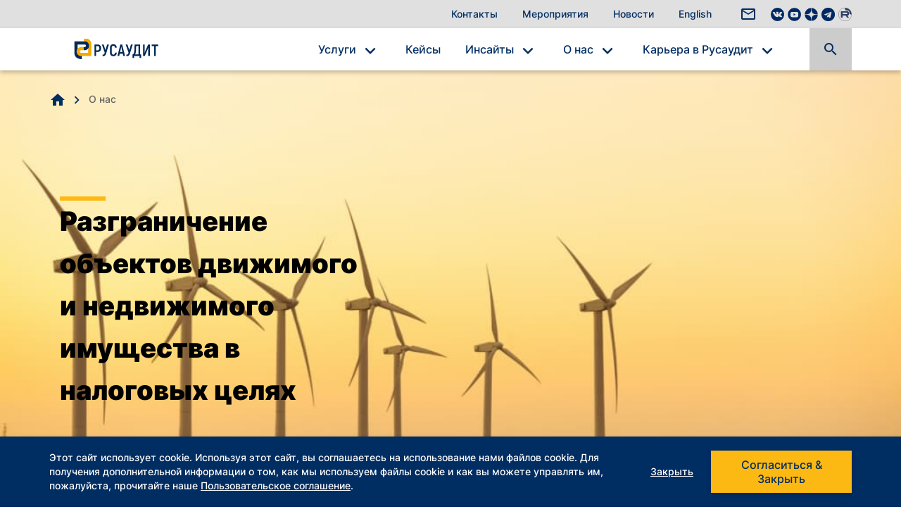

--- FILE ---
content_type: text/html; charset=UTF-8
request_url: https://www.russaudit.ru/about-us/energy_case1/
body_size: 16039
content:
 <!DOCTYPE html>
<html lang="ru">

<head>
<!-- Google Tag Manager -->
<script>
	 </script>
 <!-- End Google Tag Manager -->
  <!-- Google Tag Manager NEW 08.02.2021 -->
  <!-- Google Tag Manager (noscript) NEW 08.02.2021 -->
<!--  <noscript><iframe src="https://www.googletagmanager.com/ns.html?id=GTM-KB657LP" height="0" width="0" style="display:none;visibility:hidden"></iframe></noscript>-->
  <!-- End Google Tag Manager (noscript) -->
<!--  <script>-->
<!--    (function(w, d, s, l, i) {-->
<!--      w[l] = w[l] || [];-->
<!--      w[l].push({-->
<!--        'gtm.start': new Date().getTime(),-->
<!--        event: 'gtm.js'-->
<!--      });-->
<!--      var f = d.getElementsByTagName(s)[0],-->
<!--        j = d.createElement(s),-->
<!--        dl = l != 'dataLayer' ? '&l=' + l : '';-->
<!--      j.async = true;-->
<!--      j.src =-->
<!--        'https://www.googletagmanager.com/gtm.js?id=' + i + dl;-->
<!--      f.parentNode.insertBefore(j, f);-->
<!--    })(window, document, 'script', 'dataLayer', 'GTM-KB657LP');-->
<!--  </script>-->
  <!-- End Google Tag Manager -->

  

  <!-- Подтверждение домена facebook -->
  <meta name="facebook-domain-verification" content="9qfqzg9dx10l7vv5jv04vdt5tfg8vn" />

  <meta charset="UTF-8">
  <meta http-equiv="Content-Type" content="text/html; charset=UTF-8" />
<meta name="keywords" content="Кейсы клиентов" />
<meta name="description" content="Кейсы клиентов" />
<link href="/bitrix/js/ui/design-tokens/dist/ui.design-tokens.min.css?173980721622029" type="text/css"  rel="stylesheet" />
<link href="/bitrix/js/ui/fonts/opensans/ui.font.opensans.min.css?17095450572320" type="text/css"  rel="stylesheet" />
<link href="/bitrix/js/main/popup/dist/main.popup.bundle.min.css?173980725926598" type="text/css"  rel="stylesheet" />
<link href="/bitrix/cache/css/s1/base/page_bc45d315513a5a8d977238cae47a9567/page_bc45d315513a5a8d977238cae47a9567_v1.css?1739808002787" type="text/css"  rel="stylesheet" />
<link href="/bitrix/cache/css/s1/base/template_39fa34b85160e91bd7317cc93a759444/template_39fa34b85160e91bd7317cc93a759444_v1.css?17398072802433" type="text/css"  data-template-style="true" rel="stylesheet" />
<script type="text/javascript">if(!window.BX)window.BX={};if(!window.BX.message)window.BX.message=function(mess){if(typeof mess==='object'){for(let i in mess) {BX.message[i]=mess[i];} return true;}};</script>
<script type="text/javascript">(window.BX||top.BX).message({'JS_CORE_LOADING':'Загрузка...','JS_CORE_NO_DATA':'- Нет данных -','JS_CORE_WINDOW_CLOSE':'Закрыть','JS_CORE_WINDOW_EXPAND':'Развернуть','JS_CORE_WINDOW_NARROW':'Свернуть в окно','JS_CORE_WINDOW_SAVE':'Сохранить','JS_CORE_WINDOW_CANCEL':'Отменить','JS_CORE_WINDOW_CONTINUE':'Продолжить','JS_CORE_H':'ч','JS_CORE_M':'м','JS_CORE_S':'с','JSADM_AI_HIDE_EXTRA':'Скрыть лишние','JSADM_AI_ALL_NOTIF':'Показать все','JSADM_AUTH_REQ':'Требуется авторизация!','JS_CORE_WINDOW_AUTH':'Войти','JS_CORE_IMAGE_FULL':'Полный размер'});</script>

<script type="text/javascript" src="/bitrix/js/main/core/core.min.js?1739807261219752"></script>

<script>BX.setJSList(['/bitrix/js/main/core/core_ajax.js','/bitrix/js/main/core/core_promise.js','/bitrix/js/main/polyfill/promise/js/promise.js','/bitrix/js/main/loadext/loadext.js','/bitrix/js/main/loadext/extension.js','/bitrix/js/main/polyfill/promise/js/promise.js','/bitrix/js/main/polyfill/find/js/find.js','/bitrix/js/main/polyfill/includes/js/includes.js','/bitrix/js/main/polyfill/matches/js/matches.js','/bitrix/js/ui/polyfill/closest/js/closest.js','/bitrix/js/main/polyfill/fill/main.polyfill.fill.js','/bitrix/js/main/polyfill/find/js/find.js','/bitrix/js/main/polyfill/matches/js/matches.js','/bitrix/js/main/polyfill/core/dist/polyfill.bundle.js','/bitrix/js/main/core/core.js','/bitrix/js/main/polyfill/intersectionobserver/js/intersectionobserver.js','/bitrix/js/main/lazyload/dist/lazyload.bundle.js','/bitrix/js/main/polyfill/core/dist/polyfill.bundle.js','/bitrix/js/main/parambag/dist/parambag.bundle.js']);
</script>
<script type="text/javascript">(window.BX||top.BX).message({'LANGUAGE_ID':'ru','FORMAT_DATE':'MM/DD/YYYY','FORMAT_DATETIME':'MM/DD/YYYY H:MI:SS T','COOKIE_PREFIX':'BITRIX_SM','SERVER_TZ_OFFSET':'10800','UTF_MODE':'Y','SITE_ID':'s1','SITE_DIR':'/','USER_ID':'','SERVER_TIME':'1769356596','USER_TZ_OFFSET':'0','USER_TZ_AUTO':'Y','bitrix_sessid':'7527b71f4f9497130d73e1b64db9b30a'});</script>


<script type="text/javascript" src="/bitrix/js/main/jquery/jquery-2.2.4.min.js?170954505485578"></script>
<script type="text/javascript" src="/bitrix/js/main/popup/dist/main.popup.bundle.min.js?173980725865670"></script>
<script type="text/javascript" src="/bitrix/js/main/masked_input.min.js?170954505510216"></script>
<script type="text/javascript">BX.setCSSList(['/local/templates/base/components/bitrix/breadcrumb/breadcrumb/style.css','/local/templates/base/components/bitrix/menu/utility/style.css','/local/templates/base/components/bitrix/menu/main/style.css','/local/templates/base/components/bitrix/menu/bar/style.css']);</script>


<script type="text/javascript">var _ba = _ba || []; _ba.push(["aid", "dee3eb0ee8a411a4340bfe0fdaa5bdaf"]); _ba.push(["host", "www.russaudit.ru"]); (function() {var ba = document.createElement("script"); ba.type = "text/javascript"; ba.async = true;ba.src = (document.location.protocol == "https:" ? "https://" : "http://") + "bitrix.info/ba.js";var s = document.getElementsByTagName("script")[0];s.parentNode.insertBefore(ba, s);})();</script>


  <meta http-equiv="Content-Type" content="text/html; charset=UTF-8" />
<meta name="description" content="Кейсы клиентов" />
<link href="/bitrix/js/ui/design-tokens/dist/ui.design-tokens.min.css?173980721622029" type="text/css"  rel="stylesheet" />
<link href="/bitrix/js/ui/fonts/opensans/ui.font.opensans.min.css?17095450572320" type="text/css"  rel="stylesheet" />
<link href="/bitrix/js/main/popup/dist/main.popup.bundle.min.css?173980725926598" type="text/css"  rel="stylesheet" />
<link href="/bitrix/cache/css/s1/base/page_bc45d315513a5a8d977238cae47a9567/page_bc45d315513a5a8d977238cae47a9567_v1.css?1739808002787" type="text/css"  rel="stylesheet" />
<link href="/bitrix/cache/css/s1/base/template_39fa34b85160e91bd7317cc93a759444/template_39fa34b85160e91bd7317cc93a759444_v1.css?17398072802433" type="text/css"  data-template-style="true" rel="stylesheet" />
<script type="text/javascript">var _ba = _ba || []; _ba.push(["aid", "dee3eb0ee8a411a4340bfe0fdaa5bdaf"]); _ba.push(["host", "www.russaudit.ru"]); (function() {var ba = document.createElement("script"); ba.type = "text/javascript"; ba.async = true;ba.src = (document.location.protocol == "https:" ? "https://" : "http://") + "bitrix.info/ba.js";var s = document.getElementsByTagName("script")[0];s.parentNode.insertBefore(ba, s);})();</script>



  <title>Кейсы клиентов: Разграничение объектов движимого и недвижимого имущества в налоговых целях</title>
  <meta http-equiv="X-UA-Compatible" content="IE=edge">
  <meta name="viewport" content="width=device-width, initial-scale=1.0, maximum-scale=1.0">
  <meta id="robots" name="robots" content="INDEX,FOLLOW,NOODP" />
  <link rel="icon" type="image/x-icon" href="/favicon.svg">

  <link href="/local/templates/base/css/fonts/Inter.min.css" rel="stylesheet">

  <link href="/local/templates/base/css/fonts/Roboto.min.css" rel="stylesheet">
  <link href="/local/templates/base/css/fonts/Noto.min.css" rel="stylesheet">
  <link href="/local/templates/base/css/fonts/Material.min.css" rel="stylesheet">
  <link href="/local/templates/base/css/site.min.css" rel="stylesheet">
  
      <script src="https://www.google.com/recaptcha/api.js"></script>

    <!-- Global site tag (gtag.js) - Google Analytics -->
	
    <!-- Yandex.Metrika counter -->
    <script type="text/javascript">
      (function(m, e, t, r, i, k, a) {
        m[i] = m[i] || function() {
          (m[i].a = m[i].a || []).push(arguments)
        };
        m[i].l = 1 * new Date();
        k = e.createElement(t), a = e.getElementsByTagName(t)[0], k.async = 1, k.src = r, a.parentNode.insertBefore(k, a)
      })(window, document, "script", "https://mc.yandex.ru/metrika/tag.js", "ym");
      ym(52595122, "init", {
        clickmap: true,
        trackLinks: true,
        accurateTrackBounce: true,
        webvisor: true
      });
    </script> <noscript>
      <div><img src="https://mc.yandex.ru/watch/52595122" style="position:absolute; left:-9999px;" alt="" /></div>
    </noscript>
    <!-- /Yandex.Metrika counter -->

	<script type="text/javascript">
      ! function() {
        var t = document.createElement("script");
        t.type = "text/javascript", t.async = !0, t.src = 'https://vk.com/js/api/openapi.js?169', t.onload = function() {
          VK.Retargeting.Init("VK-RTRG-1685421-dCSkE"), VK.Retargeting.Hit()
        }, document.head.appendChild(t)
      }();
    </script>
    <noscript><img src="https://vk.com/rtrg?p=VK-RTRG-1685421-dCSkE" style="position:fixed; left:-999px;" alt="" /></noscript>

  
  <script src="/local/templates/base/js/metricFormSend.js"></script>

  </head>

<body>
	

    
  <div class="main-wrapper">
    <header class="header" id="js-header">
      <div class="header__utility-menu">
        <div class="container">
          <div class="row">
            <div class="col-xs-12">
              <a class="link--menu">
                <i class="material-icons material-icons--menu">menu</i>
                <i class="material-icons material-icons--close">close</i>
              </a>
              <div class="header__utility-menu__logo">
                <!--<a href="/">
	<svg width="180" height="36" xmlns="http://www.w3.org/2000/svg" viewBox="0 0 180 36">
		<path d="M64.79,11.53A9,9,0,0,0,59.7,9.87C54.88,9.87,52,13.24,52,17.7c0,4.82,3.4,8.06,7.66,8.06a8.9,8.9,0,0,0,4.93-1.42l1.05,1.58a11.67,11.67,0,0,1-6.12,1.74c-7,0-10.5-4.65-10.5-9.9C49.06,13,52.9,8,59.89,8a9.65,9.65,0,0,1,6,1.94Z" fill="#002d62"/>
		<path d="M69.48,15.42l1-1a3.49,3.49,0,0,1,2.09-1,3.47,3.47,0,0,1,2.31,1.34l-1.14,1.58a4.42,4.42,0,0,0-1.87-.58c-1.28,0-2.34,1.26-2.34,4.28v7.31H67V13.73h2.45Z" fill="#002d62"/>
		<path d="M74 20.37a6.87 6.87 0 1 1 13.73 0c0 4.22-2.76 7.29-6.88 7.29S74 24.59 74 20.37m2.7 0c0 2.56.89 5.55 4.15 5.55s4.18-3 4.18-5.55-1-5.22-4.18-5.22S76.66 17.92 76.66 20.37" fill="#002d62"/>
		<path d="m98.77 13.73c1.37 3.24 2.73 6.5 4.07 10.39 1.09-4 2.23-7.31 3.34-10.66l2.31.38-4.9 13.49h-1.75c-1.39-3.37-2.81-6.74-4.18-10.61-1.34 3.87-2.66 7.28-4.07 10.61h-1.59l-4.87-13.27 2.45-.6c1.15 3.35 2.32 6.66 3.43 10.66 1.34-3.89 2.71-7.15 4.07-10.39" fill="#002d62"/>
		<path d="M110.58,20.7a5,5,0,0,0,4.71,5.22,7,7,0,0,0,3.81-1.17l.73,1.33a8.51,8.51,0,0,1-4.63,1.58c-4.34,0-7.21-2.61-7.21-7.4a6.47,6.47,0,0,1,6.6-6.86c4.23,0,5.65,3.73,5.38,7.3Zm7.1-1.64c0-2.12-.92-3.91-3.11-3.91a3.8,3.8,0,0,0-3.82,3.91Z" fill="#002d62"/>
		<path d="M21.32.18A.28.28,0,0,0,21.08,0a.31.31,0,0,0-.25.17L.09,34.81C0,34.93,0,35,0,35s.06,0,.15-.14L20.67,10.27c.09-.1.14-.15.15-.14s0,.07-.08.19L6.53,34.81c-.06.12-.09.18-.08.19s.07,0,.15-.14L23.41,14.72c.09-.11.14-.15.16-.14s0,.07-.08.19l-11,20c-.06.12-.09.19-.07.2s.06,0,.15-.14L25.93,18.8a.38.38,0,0,1,.31-.16.4.4,0,0,1,.32.16l13,16.05c.09.11.14.15.15.14s0-.07-.07-.19Z" fill="#fdb913"/>
		<image href="/upload/medialibrary/1a0/1a0ccdc0706eb099fad2ad977e7e44a6.png" x="140" y="-23" height="80" width="36"/>
	</svg>
</a>-->



<a href="/">
<svg id="_лой_1" xmlns="http://www.w3.org/2000/svg" viewBox="0 125 1100 220"  width="180" height="36" >
<defs><style>.cls-1{fill:#002856;}.cls-2{fill:#f5a800;}</style></defs><g>
<path class="cls-2" d="M264.57,211.96c-1.59,3.55-3.61,6.87-6,9.88v44.94h-74.01c-7.4,0-13.41-6.02-13.41-13.41s6.02-13.41,13.6-13.41l28.46-.38-.39-32.91-28.26,.33c-14.71,0-27.83,6.89-36.33,17.61-6.27,7.91-10.03,17.9-10.03,28.76,0,25.57,20.8,46.37,46.37,46.37h107.82v-121.67c0-17.51-6.9-32.69-18.34-43.91-13.47-13.21-34.1-20.38-58.27-20.38-.74,0-1.17,0-1.92,.02v32.92h8.38c25.57,0,46.37,20.8,46.37,46.37,0,6.72-1.45,13.11-4.03,18.88Z"/>
<path class="cls-1" d="M222.23,146.72H115.26v121.67c0,17.51,6.05,32.69,17.49,43.91,13.88,13.62,35.37,20.82,60.5,20.36l-.64-32.92h-8.06c-25.57,0-46.37-20.8-46.37-46.37,0-10.86,3.76-20.85,10.03-28.76v-44.94h74.01c7.4,0,13.41,6.02,13.41,13.41s-6.02,13.41-13.6,13.41l-9.22,.18,.39,32.88,9.03-.11c14.71,0,27.83-6.89,36.33-17.61,6.27-7.91,10.03-17.9,10.03-28.76,0-25.57-20.8-46.37-46.37-46.37Z"/></g><g>
<path class="cls-1" d="M383.34,189.85c6.41,6.81,9.61,16.34,9.61,28.58s-3.21,22.26-9.61,29.01c-6.41,6.75-15.51,10.13-27.29,10.13h-14.42v42.23h-17.34v-120.15h31.75c11.79,0,20.88,3.41,27.29,10.21Zm-12.87,45.66c3.2-3.72,4.8-9.41,4.8-17.08,0-14.88-6.47-22.32-19.39-22.32h-14.25v44.97h14.25c6.52,0,11.38-1.86,14.59-5.58Z"/>
<path class="cls-1" d="M474.49,179.63l-29.18,94.92c-3.09,9.96-7.07,16.94-11.93,20.94-4.87,4.01-11.82,6.01-20.86,6.01h-4.29v-15.62h4.8c4.58,0,8.07-1.26,10.47-3.78,2.4-2.52,4.52-6.87,6.35-13.05l1.37-4.46-30.21-84.97h18.37l19.57,58.53,17.34-58.53h18.19Z"/>
<path class="cls-1" d="M495,292.06c-6.24-6.52-9.36-15.73-9.36-27.64v-49.43c0-12.01,3.09-21.28,9.27-27.81,6.18-6.52,14.65-9.78,25.4-9.78s19.57,3.18,25.75,9.53c6.18,6.35,9.5,15.48,9.96,27.38h-17.17c-.46-6.98-2.23-12.13-5.32-15.45-3.09-3.32-7.55-4.98-13.39-4.98-5.26,0-9.38,1.78-12.36,5.32-2.98,3.55-4.46,8.81-4.46,15.79v49.43c0,6.98,1.51,12.22,4.55,15.71,3.03,3.49,7.24,5.24,12.62,5.24,5.84,0,10.33-1.66,13.47-4.98,3.15-3.32,5-8.41,5.58-15.28h17.17c-.57,11.79-3.98,20.85-10.21,27.21-6.24,6.35-14.91,9.53-26,9.53s-19.25-3.26-25.49-9.78Z"/>
<path class="cls-1" d="M619.01,275.58h-31.75l-5.49,24.2h-18.2l30.21-120.15h18.71l30.21,120.15h-18.02l-5.67-24.2Zm-3.6-16.14l-7.55-32.27c-1.72-8.01-3.21-16.59-4.46-25.75h-.52c-1.49,10.87-2.98,19.45-4.46,25.75l-7.38,32.27h24.38Z"/>
<path class="cls-1" d="M722.69,179.63l-29.18,94.92c-3.09,9.96-7.07,16.94-11.93,20.94-4.87,4.01-11.82,6.01-20.86,6.01h-4.29v-15.62h4.8c4.58,0,8.07-1.26,10.47-3.78,2.4-2.52,4.52-6.87,6.35-13.05l1.37-4.46-30.21-84.97h18.37l19.57,58.53,17.34-58.53h18.19Z"/>
<path class="cls-1" d="M810.74,283.48v36.39h-16.99v-20.08h-57.16v20.08h-16.99v-36.39h7.04c4.12-4.23,7.32-10.41,9.61-18.54,2.29-8.12,3.6-17.22,3.95-27.29l2.06-58.02h57.85v103.85h10.64Zm-27.81-87.54h-24.38l-1.72,46.52c-.69,17.4-3.83,31.07-9.44,41.02h35.53v-87.54Z"/>
<path class="cls-1" d="M830.31,179.63h17v52.52c0,4.69-.17,10.41-.52,17.17-.34,6.75-.8,12.59-1.37,17.51l.52,.34c4-10.53,6.86-17.62,8.58-21.28l29.18-66.26h17.68v120.15h-16.99v-52.35c0-4.58,.14-10.35,.43-17.34,.28-6.98,.66-12.93,1.12-17.85l-.52-.34c-3.43,9.5-6.29,16.88-8.58,22.14l-29.01,65.74h-17.51v-120.15Z"/>
<path class="cls-1" d="M988.22,196.11h-25.06v103.68h-17.68v-103.68h-24.89v-16.48h67.63v16.48Z"/></g>
</svg>
</a>

              </div>
              			<a href="/contact-us/" class="">Контакты</a>
	
			<a href="/events/" class="">Мероприятия</a>
	
			<a href="/about-us/news/" class="">Новости</a>
	


		<a href="/en/">English</a>
	

              <a class="link--search link--search-mobile">
                <i class="material-icons material-icons--search">search</i>
                <i class="material-icons material-icons--close">close</i>
              </a>
                              <a href="/contact-us/" class="link--contact-us hide-mobile">
                  <i class="material-icons material-icons--mail">mail_outline</i>
                </a>
              
<a rel="nofollow" href="https://vk.com/russaudit" title="VKontakte Link" target="_blank" style="padding: 0px 0px 0px 0px; margin:6px 0px 0px 0px;" class="hide-mobile">
	<img src="/local/templates/base/images/Social-Media/vk-menu.png" loading="lazy" alt="VKontakte" width="19" height="19">
</a>
<a rel="nofollow" href="https://www.youtube.com/@russaudit" title="YouTube Link" target="_blank" style="padding: 0px 0px 0px 0px; margin:6px 0px 0px 0px;" class="hide-mobile">
	<img src="/local/templates/base/images/Social-Media/youtube-menu.png" loading="lazy" alt="youtube" width="19" height="19">
</a>
<a rel="nofollow" href="https://dzen.ru/russaudit" title="Dzen Link" target="_blank" style="padding: 0px 0px 0px 0px; margin:6px 0px 0px 0px;" class="hide-mobile">
	<img src="/local/templates/base/images/Social-Media/dzen-menu.png" loading="lazy" alt="Dzen" width="19" height="19">
</a>
<a rel="nofollow" href="https://t.me/russaudittax" title="Telegram Link" target="_blank" style="padding: 0px 0px 0px 0px; margin:6px 0px 0px 0px;" class="hide-mobile">
	<img src="/local/templates/base/images/Social-Media/telegram-menu.png" loading="lazy" alt="Telegram" width="19" height="19">
</a>

<a rel="nofollow" href="https://rutube.ru/channel/31370462/" title="Rutube" target="_blank" style="padding: 0px 0px 0px 0px; margin:6px 0px 0px 0px;" class="hide-mobile">
	<img src="/local/templates/base/images/Social-Media/rutube__indigo.png" loading="lazy" alt="Rutube" width="19" height="19">
</a>




              <!--
								<a class="link--locations">
									<i class="material-icons-custom custom_globe"></i>
								</a>
-->
              <div class="locations">

                <div class="locations__utility-links">
	<a rel="nofollow" class="locations__global-site" href="https://www.crowe.com//global">Global Site</a>
	<a class="locations__close">
	<i class="material-icons">close</i>
	</a>
</div>
<div class="locations__region-wrapper">
	<ul class="locations__regions-wrapper resp-tabs-list">
		<li class="locations__region">Americas</li>
		<li class="locations__region">Asia Pacific</li>
		<li class="locations__region">Europe</li>
		<li class="locations__region">Middle East and Africa</li>
	</ul>
	<div class="locations__countries-wrapper resp-tabs-container">
		<div class="locations__countries">
			<div class="locations__countries__inner">
				<a rel="nofollow" href="https://www.crowe.com//ar" target="_self">Argentina</a>
				<a rel="nofollow" href="https://www.crowe.com/cw" target="_self">Aruba</a>
				<a rel="nofollow" href="https://www.crowe.com//br" target="_self">Brazil</a>
				<a rel="nofollow" href="https://www.crowe.com//bs" target="_self">Bahamas</a>
				<a rel="nofollow" href="https://www.crowe.com//ca" target="_self">Canada</a>
				<a rel="nofollow" href="https://www.crowe.com//cl" target="_self">Chile</a>
				<a rel="nofollow" href="https://www.crowe.com//co" target="_self">Colombia</a>
				<a rel="nofollow" href="https://www.crowe.com//cr" target="_self">Costa Rica</a>
				<a rel="nofollow" href="https://www.crowe.com//cw" target="_self">Curacao</a>
				<a rel="nofollow" href="https://www.crowe.com//do" target="_self">Dominican Republic</a>
				<a rel="nofollow" href="https://www.crowe.com//ec" target="_self">Ecuador</a>
				<a rel="nofollow" href="https://www.crowe.com//gt" target="_self">Guatemala</a>
				<a rel="nofollow" href="https://www.crowe.com//hn" target="_self">Honduras</a>
				<a rel="nofollow" href="https://www.crowe.com//ky" target="_self">Cayman Islands</a>
				<a rel="nofollow" href="https://www.crowe.com//mx" target="_self">Mexico</a>
				<a rel="nofollow" href="https://www.crowe.com//pa" target="_self">Panama</a>
				<a rel="nofollow" href="https://www.crowe.com//pe" target="_self">Peru</a>
				<a rel="nofollow" href="https://www.crowe.com//pr" target="_self">Puerto Rico</a>
				<a rel="nofollow" href="https://www.crowe.com//py" target="_self">Paraguay</a>
				<a rel="nofollow" href="https://www.crowe.com//sr" target="_self">Suriname</a>
				<a rel="nofollow" href="https://www.crowe.com//sv" target="_self">El Salvador</a>
				<a rel="nofollow" href="https://www.crowe.com/cw" target="_self">Saint Martin</a>
				<a rel="nofollow" href="https://www.crowe.com/" target="_self">United States</a>
				<a rel="nofollow" href="https://www.crowe.com//uy" target="_self">Uruguay</a>
				<a rel="nofollow" href="https://www.crowe.com//ve" target="_self">Venezuela</a>
			</div>
		</div>
		<div class="locations__countries">
			<div class="locations__countries__inner">
				<a rel="nofollow" href="https://www.crowe.com//af" target="_self">Afghanistan</a>
				<a rel="nofollow" href="https://www.crowe.com//au" target="_self">Australia</a>
				<a rel="nofollow" href="https://www.crowe.com//cn" target="_self">China</a>
				<a rel="nofollow" href="https://www.crowe.com//hk" target="_self">Hong Kong</a>
				<a rel="nofollow" href="https://www.crowe.com//hw" target="_self">Hawaii</a>
				<a rel="nofollow" href="https://www.crowe.com//id" target="_self">Indonesia</a>
				<a rel="nofollow" href="https://www.crowe.com//in" target="_self">India</a>
				<a rel="nofollow" href="https://www.crowe.com//jp" target="_self">Japan</a>
				<a rel="nofollow" href="https://www.crowe.com//kh" target="_self">Cambodia</a>
				<a rel="nofollow" href="https://www.crowe.com//kr" target="_self">South Korea</a>
				<a rel="nofollow" href="https://www.crowe.com//lk" target="_self">Sri Lanka</a>
				<a rel="nofollow" href="https://www.crowe.com//mn" target="_self">Mongolia</a>
				<a rel="nofollow" href="https://www.crowe.com//mo" target="_self">Macau</a>
				<a rel="nofollow" href="https://www.crowe.com//mv" target="_self">Maldives</a>
				<a rel="nofollow" href="https://www.crowe.com//my" target="_self">Malaysia</a>
				<a rel="nofollow" href="https://www.crowe.com//np" target="_self">Nepal</a>
				<a rel="nofollow" href="https://www.crowe.com//nz" target="_self">New Zealand</a>
				<a rel="nofollow" href="https://www.crowe.com//pf" target="_self">French Polynesia</a>
				<a rel="nofollow" href="https://www.crowe.com//ph" target="_self">Philippines</a>
				<a rel="nofollow" href="https://www.crowe.com//pk" target="_self">Pakistan</a>
				<a rel="nofollow" href="https://www.crowe.com//sg" target="_self">Singapore</a>
				<a rel="nofollow" href="https://www.crowe.com//th" target="_self">Thailand</a>
				<a rel="nofollow" href="https://www.crowe.com//tw" target="_self">Taiwan</a>
				<a rel="nofollow" href="https://www.crowe.com//vn" target="_self">Vietnam</a>
			</div>
		</div>
		<div class="locations__countries">
			<div class="locations__countries__inner">
				<a rel="nofollow" href="https://www.crowe.com//ad" target="_self">Andorra</a>
				<a rel="nofollow" href="https://www.crowe.com//al" target="_self">Albania</a>
				<a rel="nofollow" href="https://www.crowe.com//at" target="_self">Austria</a>
				<a rel="nofollow" href="https://www.crowe.com//az" target="_self">Azerbaijan</a>
				<a rel="nofollow" href="https://www.crowe.com//be" target="_self">Belgium</a>
				<a rel="nofollow" href="https://www.crowe.com//bg" target="_self">Bulgaria</a>
				<a rel="nofollow" href="https://www.crowe.com/" target="_self">Belarus</a>
				<a rel="nofollow" href="https://www.crowe.com//ch" target="_self">Switzerland</a>
				<a rel="nofollow" href="https://www.crowe.com//cy" target="_self">Cyprus</a>
				<a rel="nofollow" href="https://www.crowe.com//cz" target="_self">Czech Republic</a>
				<a rel="nofollow" href="https://www.crowe.com//de" target="_self">Germany</a>
				<a rel="nofollow" href="https://www.crowe.com//dk" target="_self">Denmark</a>
				<a rel="nofollow" href="https://www.crowe.com//ee" target="_self">Estonia</a>
				<a rel="nofollow" href="https://www.crowe.com//es" target="_self">Spain</a>
				<a rel="nofollow" href="https://www.crowe.com//fi" target="_self">Finland</a>
				<a rel="nofollow" href="https://www.crowe.com//fr" target="_self">France</a>
				<a rel="nofollow" href="https://www.crowe.com//ge" target="_self">Georgia</a>
				<a rel="nofollow" href="https://www.crowe.com//gr" target="_self">Greece</a>
				<a rel="nofollow" href="https://www.crowe.com//hr" target="_self">Croatia</a>
				<a rel="nofollow" href="https://www.crowe.com//hu" target="_self">Hungary</a>
				<a rel="nofollow" href="https://www.crowe.com//ie" target="_self">Ireland</a>
				<a rel="nofollow" href="https://www.crowe.com//it" target="_self">Italy</a>
				<a rel="nofollow" href="https://www.crowe.com//kz" target="_self">Kazakhstan</a>
				<a rel="nofollow" href="https://www.crowe.com//li" target="_self">Liechtenstein</a>
				<a rel="nofollow" href="https://www.crowe.com//lt" target="_self">Lithuania</a>
				<a rel="nofollow" href="https://www.crowe.com//lu" target="_self">Luxembourg</a>
				<a rel="nofollow" href="https://www.crowe.com//lv" target="_self">Latvia</a>
				<a rel="nofollow" href="https://www.crowe.com//mt" target="_self">Malta</a>
				<a rel="nofollow" href="https://www.crowe.com//nl" target="_self">Netherlands</a>
				<a rel="nofollow" href="https://www.crowe.com//no" target="_self">Norway</a>
				<a rel="nofollow" href="https://www.crowe.com//pl" target="_self">Poland</a>
				<a rel="nofollow" href="https://www.crowe.com//pt" target="_self">Portugal</a>
				<a rel="nofollow" href="https://www.crowe.com//ro" target="_self">Romania</a>
				<a rel="nofollow" href="https://www.crowe.com//rs" target="_self">Serbia</a>
				<a rel="nofollow" href="https://www.crowe.com//ru" target="_self">Russia</a>
				<a rel="nofollow" href="https://www.crowe.com//se" target="_self">Sweden</a>
				<a rel="nofollow" href="https://www.crowe.com//si" target="_self">Slovenia</a>
				<a rel="nofollow" href="https://www.crowe.com//sk" target="_self">Slovakia</a>
				<a rel="nofollow" href="https://www.crowe.com//tj" target="_self">Tajikistan</a>
				<a rel="nofollow" href="https://www.crowe.com//tr" target="_self">Turkey</a>
				<a rel="nofollow" href="https://www.crowe.com//ua" target="_self">Ukraine</a>
				<a rel="nofollow" href="https://www.crowe.com//uk" target="_self">United Kingdom</a>
			</div>
		</div>
		<div class="locations__countries">
			<div class="locations__countries__inner">
				<a rel="nofollow" href="https://www.crowe.com//ae" target="_self">United Arab Emirates</a>
				<a rel="nofollow" href="https://www.crowe.com//ao" target="_self">Angola</a>
				<a rel="nofollow" href="https://www.crowe.com//bh" target="_self">Bahrain</a>
				<a rel="nofollow" href="https://www.crowe.com/cm" target="_self">Central African Republic</a>
				<a rel="nofollow" href="https://www.crowe.com//ci" target="_self">C&#244;te d’Ivoire</a>
				<a rel="nofollow" href="https://www.crowe.com//cm" target="_self">Cameroon</a>
				<a rel="nofollow" href="https://www.crowe.com//dz" target="_self">Algeria</a>
				<a rel="nofollow" href="https://www.crowe.com//eg" target="_self">Egypt</a>
				<a rel="nofollow" href="https://www.crowe.com//gh" target="_self">Ghana</a>
				<a rel="nofollow" href="https://www.crowe.com//il" target="_self">Israel</a>
				<a rel="nofollow" href="https://www.crowe.com//iq" target="_self">Iraq</a>
				<a rel="nofollow" href="https://www.crowe.com//ke" target="_self">Kenya</a>
				<a rel="nofollow" href="https://www.crowe.com//kw" target="_self">Kuwait</a>
				<a rel="nofollow" href="https://www.crowe.com//lb" target="_self">Lebanon</a>
				<a rel="nofollow" href="https://www.crowe.com//ma" target="_self">Morocco</a>
				<a rel="nofollow" href="https://www.crowe.com//mu" target="_self">Mauritius</a>
				<a rel="nofollow" href="https://www.crowe.com//mw" target="_self">Malawi</a>
				<a rel="nofollow" href="https://www.crowe.com//mz" target="_self">Mozambique</a>
				<a rel="nofollow" href="https://www.crowe.com//ng" target="_self">Nigeria</a>
				<a rel="nofollow" href="https://www.crowe.com//om" target="_self">Oman</a>
				<a rel="nofollow" href="https://www.crowe.com//qa" target="_self">Qatar</a>
				<a rel="nofollow" href="https://www.crowe.com//sa" target="_self">Saudi Arabia</a>
				<a rel="nofollow" href="https://www.crowe.com//tn" target="_self">Tunisia</a>
				<a rel="nofollow" href="https://www.crowe.com//tz" target="_self">Tanzania</a>
				<a rel="nofollow" href="https://www.crowe.com//ug" target="_self">Uganda</a>
				<a rel="nofollow" href="https://www.crowe.com//ye" target="_self">Yemen</a>
				<a rel="nofollow" href="https://www.crowe.com//za" target="_self">South Africa</a>
				<a rel="nofollow" href="https://www.crowe.com//zw" target="_self">Zimbabwe</a>
			</div>
		</div>
	</div>
</div>              </div>
                              <a href="/contact-us/" class="link--contact-us hide-desktop"><i class="material-icons material-icons--mail">mail_outline</i>
                </a>
              

<a rel="nofollow" href="https://vk.com/russaudit" title="VKontakte Link" target="_blank" style="padding: 0px 0px 0px 0px; margin:6px 0px 0px 0px;" class="link--contact-us hide-desktop">
	<img src="/local/templates/base/images/Social-Media/vk-menu.png" loading="lazy" alt="VKontakte" width="19" height="19">
</a>
<a rel="nofollow" href="https://www.youtube.com/@russaudit" title="YouTube Link" target="_blank" style="padding: 0px 0px 0px 0px; margin:6px 0px 0px 0px;" class="link--contact-us hide-desktop">
	<img src="/local/templates/base/images/Social-Media/youtube-menu.png" loading="lazy" alt="youtube" width="19" height="19">
</a>
<a rel="nofollow" href="https://dzen.ru/russaudit" title="Dzen Link" target="_blank" style="padding: 0px 0px 0px 0px; margin:6px 0px 0px 0px;" class="link--contact-us hide-desktop">
	<img src="/local/templates/base/images/Social-Media/dzen-menu.png" loading="lazy" alt="Dzen" width="19" height="19">
</a>
<a rel="nofollow" href="https://t.me/russaudittax" title="Telegram Link" target="_blank" style="padding: 0px 0px 0px 0px; margin:6px 0px 0px 0px;" class="link--contact-us hide-desktop">
	<img src="/local/templates/base/images/Social-Media/telegram-menu.png" loading="lazy" alt="Telegram" width="19" height="19">
</a>
<a rel="nofollow" href="https://rutube.ru/channel/31370462/" title="Rutube" target="_blank" style="padding: 0px 0px 0px 0px; margin:6px 0px 0px 0px;" class="link--contact-us hide-desktop">
	<img src="/local/templates/base/images/Social-Media/rutube__indigo.png" loading="lazy" alt="Rutube" width="19" height="19">
</a>


            </div>
          </div>
        </div>
      </div>
      <div class="header__main-menu">
        <div class="container">
          <div class="row">
            <div class="col-xs-12">
              <div class="header__main-menu-wrapper">
                <div class="header__main-menu__logo">

                  <!--<a href="/">
	<svg width="180" height="36" xmlns="http://www.w3.org/2000/svg" viewBox="0 0 180 36">
<!--		<path d="M64.79,11.53A9,9,0,0,0,59.7,9.87C54.88,9.87,52,13.24,52,17.7c0,4.82,3.4,8.06,7.66,8.06a8.9,8.9,0,0,0,4.93-1.42l1.05,1.58a11.67,11.67,0,0,1-6.12,1.74c-7,0-10.5-4.65-10.5-9.9C49.06,13,52.9,8,59.89,8a9.65,9.65,0,0,1,6,1.94Z" fill="#002d62"/>
<!--		<path d="M69.48,15.42l1-1a3.49,3.49,0,0,1,2.09-1,3.47,3.47,0,0,1,2.31,1.34l-1.14,1.58a4.42,4.42,0,0,0-1.87-.58c-1.28,0-2.34,1.26-2.34,4.28v7.31H67V13.73h2.45Z" fill="#002d62"/>
<!--		<path d="M74 20.37a6.87 6.87 0 1 1 13.73 0c0 4.22-2.76 7.29-6.88 7.29S74 24.59 74 20.37m2.7 0c0 2.56.89 5.55 4.15 5.55s4.18-3 4.18-5.55-1-5.22-4.18-5.22S76.66 17.92 76.66 20.37" fill="#002d62"/>
<!--		<path d="m98.77 13.73c1.37 3.24 2.73 6.5 4.07 10.39 1.09-4 2.23-7.31 3.34-10.66l2.31.38-4.9 13.49h-1.75c-1.39-3.37-2.81-6.74-4.18-10.61-1.34 3.87-2.66 7.28-4.07 10.61h-1.59l-4.87-13.27 2.45-.6c1.15 3.35 2.32 6.66 3.43 10.66 1.34-3.89 2.71-7.15 4.07-10.39" fill="#002d62"/>
<!--		<path d="M110.58,20.7a5,5,0,0,0,4.71,5.22,7,7,0,0,0,3.81-1.17l.73,1.33a8.51,8.51,0,0,1-4.63,1.58c-4.34,0-7.21-2.61-7.21-7.4a6.47,6.47,0,0,1,6.6-6.86c4.23,0,5.65,3.73,5.38,7.3Zm7.1-1.64c0-2.12-.92-3.91-3.11-3.91a3.8,3.8,0,0,0-3.82,3.91Z" fill="#002d62"/>
<!--		<path d="M21.32.18A.28.28,0,0,0,21.08,0a.31.31,0,0,0-.25.17L.09,34.81C0,34.93,0,35,0,35s.06,0,.15-.14L20.67,10.27c.09-.1.14-.15.15-.14s0,.07-.08.19L6.53,34.81c-.06.12-.09.18-.08.19s.07,0,.15-.14L23.41,14.72c.09-.11.14-.15.16-.14s0,.07-.08.19l-11,20c-.06.12-.09.19-.07.2s.06,0,.15-.14L25.93,18.8a.38.38,0,0,1,.31-.16.4.4,0,0,1,.32.16l13,16.05c.09.11.14.15.15.14s0-.07-.07-.19Z" fill="#fdb913"/> 
<!--		<image href="/upload/medialibrary/1a0/1a0ccdc0706eb099fad2ad977e7e44a6.png" x="140" y="-25" height="80" width="36"/>-->
	<!--</svg>
</a>-->


<a href="/">
<svg id="_лой_1" xmlns="http://www.w3.org/2000/svg" viewBox="0 120 1100 220"  width="540" height="108" >
<defs><style>.cls-1{fill:#002856;}.cls-2{fill:#f5a800;}</style></defs><g>
<path class="cls-2" d="M264.57,211.96c-1.59,3.55-3.61,6.87-6,9.88v44.94h-74.01c-7.4,0-13.41-6.02-13.41-13.41s6.02-13.41,13.6-13.41l28.46-.38-.39-32.91-28.26,.33c-14.71,0-27.83,6.89-36.33,17.61-6.27,7.91-10.03,17.9-10.03,28.76,0,25.57,20.8,46.37,46.37,46.37h107.82v-121.67c0-17.51-6.9-32.69-18.34-43.91-13.47-13.21-34.1-20.38-58.27-20.38-.74,0-1.17,0-1.92,.02v32.92h8.38c25.57,0,46.37,20.8,46.37,46.37,0,6.72-1.45,13.11-4.03,18.88Z"/>
<path class="cls-1" d="M222.23,146.72H115.26v121.67c0,17.51,6.05,32.69,17.49,43.91,13.88,13.62,35.37,20.82,60.5,20.36l-.64-32.92h-8.06c-25.57,0-46.37-20.8-46.37-46.37,0-10.86,3.76-20.85,10.03-28.76v-44.94h74.01c7.4,0,13.41,6.02,13.41,13.41s-6.02,13.41-13.6,13.41l-9.22,.18,.39,32.88,9.03-.11c14.71,0,27.83-6.89,36.33-17.61,6.27-7.91,10.03-17.9,10.03-28.76,0-25.57-20.8-46.37-46.37-46.37Z"/></g><g>
<path class="cls-1" d="M383.34,189.85c6.41,6.81,9.61,16.34,9.61,28.58s-3.21,22.26-9.61,29.01c-6.41,6.75-15.51,10.13-27.29,10.13h-14.42v42.23h-17.34v-120.15h31.75c11.79,0,20.88,3.41,27.29,10.21Zm-12.87,45.66c3.2-3.72,4.8-9.41,4.8-17.08,0-14.88-6.47-22.32-19.39-22.32h-14.25v44.97h14.25c6.52,0,11.38-1.86,14.59-5.58Z"/>
<path class="cls-1" d="M474.49,179.63l-29.18,94.92c-3.09,9.96-7.07,16.94-11.93,20.94-4.87,4.01-11.82,6.01-20.86,6.01h-4.29v-15.62h4.8c4.58,0,8.07-1.26,10.47-3.78,2.4-2.52,4.52-6.87,6.35-13.05l1.37-4.46-30.21-84.97h18.37l19.57,58.53,17.34-58.53h18.19Z"/>
<path class="cls-1" d="M495,292.06c-6.24-6.52-9.36-15.73-9.36-27.64v-49.43c0-12.01,3.09-21.28,9.27-27.81,6.18-6.52,14.65-9.78,25.4-9.78s19.57,3.18,25.75,9.53c6.18,6.35,9.5,15.48,9.96,27.38h-17.17c-.46-6.98-2.23-12.13-5.32-15.45-3.09-3.32-7.55-4.98-13.39-4.98-5.26,0-9.38,1.78-12.36,5.32-2.98,3.55-4.46,8.81-4.46,15.79v49.43c0,6.98,1.51,12.22,4.55,15.71,3.03,3.49,7.24,5.24,12.62,5.24,5.84,0,10.33-1.66,13.47-4.98,3.15-3.32,5-8.41,5.58-15.28h17.17c-.57,11.79-3.98,20.85-10.21,27.21-6.24,6.35-14.91,9.53-26,9.53s-19.25-3.26-25.49-9.78Z"/>
<path class="cls-1" d="M619.01,275.58h-31.75l-5.49,24.2h-18.2l30.21-120.15h18.71l30.21,120.15h-18.02l-5.67-24.2Zm-3.6-16.14l-7.55-32.27c-1.72-8.01-3.21-16.59-4.46-25.75h-.52c-1.49,10.87-2.98,19.45-4.46,25.75l-7.38,32.27h24.38Z"/>
<path class="cls-1" d="M722.69,179.63l-29.18,94.92c-3.09,9.96-7.07,16.94-11.93,20.94-4.87,4.01-11.82,6.01-20.86,6.01h-4.29v-15.62h4.8c4.58,0,8.07-1.26,10.47-3.78,2.4-2.52,4.52-6.87,6.35-13.05l1.37-4.46-30.21-84.97h18.37l19.57,58.53,17.34-58.53h18.19Z"/>
<path class="cls-1" d="M810.74,283.48v36.39h-16.99v-20.08h-57.16v20.08h-16.99v-36.39h7.04c4.12-4.23,7.32-10.41,9.61-18.54,2.29-8.12,3.6-17.22,3.95-27.29l2.06-58.02h57.85v103.85h10.64Zm-27.81-87.54h-24.38l-1.72,46.52c-.69,17.4-3.83,31.07-9.44,41.02h35.53v-87.54Z"/>
<path class="cls-1" d="M830.31,179.63h17v52.52c0,4.69-.17,10.41-.52,17.17-.34,6.75-.8,12.59-1.37,17.51l.52,.34c4-10.53,6.86-17.62,8.58-21.28l29.18-66.26h17.68v120.15h-16.99v-52.35c0-4.58,.14-10.35,.43-17.34,.28-6.98,.66-12.93,1.12-17.85l-.52-.34c-3.43,9.5-6.29,16.88-8.58,22.14l-29.01,65.74h-17.51v-120.15Z"/>
<path class="cls-1" d="M988.22,196.11h-25.06v103.68h-17.68v-103.68h-24.89v-16.48h67.63v16.48Z"/></g>
</svg>
</a>

                </div>

                <div class="header__main-menu__links">
								<div class="header__main-menu__group">
				<a class="header__main-menu__primary-link header__main-menu__submenu-link ">Услуги</a>
				<div class="header__sub-menu">
					<div class="header__sub-menu__see-all-wrapper header__sub-menu__see-all-wrapper--desktop">
						<span class="header__sub-menu__image">
							
			<svg fill="#666" xmlns="http://www.w3.org/2000/svg" width="24" height="24" viewBox="0 0 24 24"><path d="m21 16c-.191 0-.384-.055-.551-.166l-4.449-2.941-1.949 1.288-.967-1.463-.004.009-1.834-.799.866-1.991-3.757-3.173c-.321-.271-.439-.714-.294-1.107.144-.395.519-.657.939-.657h4.322l1.749-4.371c.153-.38.521-.629.929-.629s.776.25.929.629l1.749 4.371h4.322c.42 0 .795.262.939.657.145.394.026.836-.295 1.107l-3.757 3.172 2.029 4.665c.177.407.065.878-.274 1.164-.184.155-.413.235-.642.235m-5-5.306c.192 0 .385.056.551.166l2.186 1.444-.979-2.252c-.177-.407-.065-.878.272-1.163l2.236-1.889h-2.266c-.408 0-.776-.249-.929-.629l-1.071-2.679-1.071 2.679c-.153.38-.521.629-.929.629h-2.266l2.236 1.89c.338.285.449.756.272 1.163l-.979 2.252 2.186-1.444c.166-.111.359-.167.551-.167"></path><path d="m20.895 17.552c-.17-.339-.516-.552-.895-.552h-7.586l.293-.293c.305-.305.38-.77.188-1.154l-1-2c-.223-.444-.736-.659-1.211-.502l-4.757 1.586c-.146-.372-.503-.637-.927-.637h-4c-.553 0-1 .448-1 1v8c0 .553.447 1 1 1h4c.553 0 1-.447 1-1h11c.314 0 .611-.148.8-.4l3-4c.227-.304.264-.709.095-1.048m-18.895 4.448v-6h2v6h-2m14.5-1h-10.5v-4.28l4.494-1.497.289.579-1.49 1.491c-.191.191-.283.447-.283.707h-.01v1h9l-1.5 2"></path></svg>
									</span>
						<span class="header__sub-menu__see-all">
						<a href="/services/">Услуги</a>
						</span>
					</div>
					<div class="header__sub-menu__links">
						<div class="header__sub-menu__links__inner">
                            							
																								<div class="menu-column-item">
										<a title="Аудит" href="/services/audit/">
											Аудит										</a>
																			</div>
																																<div class="menu-column-item">
										<a title="Оценка" href="/services/valuation/">
											Оценка										</a>
																					<div class="submenu-links">
																									<a title="Оценка для Комиссии Правительства РФ" href="/services/valuation/valuation-for-commissions/">
														Оценка для Комиссии Правительства РФ													</a>
																									<a title="Оценка бизнеса и ценных бумаг" href="/services/valuation/business/">
														Оценка бизнеса и ценных бумаг													</a>
																									<a title="Оценка для подготовки отчетности по  МСФО и US GAAP" href="/services/valuation/reporting/">
														Оценка для подготовки отчетности по  МСФО и US GAAP													</a>
																									<a title="Оценка для привлечения кредитования" href="/services/valuation/credit-rating/">
														Оценка для привлечения кредитования													</a>
																									<a title="Оценка ОИС и НМА" href="/services/valuation/intellectual-property/">
														Оценка ОИС и НМА													</a>
																									<a title="Оценка бизнеса кредитно-финансовых и страховых компаний" href="/services/valuation/insurance/">
														Оценка бизнеса кредитно-финансовых и страховых компаний													</a>
																									<a title="Стоимостное консультирование и финансовое моделирование" href="/services/valuation/financial-modeling/">
														Стоимостное консультирование и финансовое моделирование													</a>
																									<a title="Независимая судебная и внесудебная экспертиза" href="/services/valuation/expertiza/">
														Независимая судебная и внесудебная экспертиза													</a>
																									<a title="Международные проекты по оценке" href="/services/valuation/international-projects/">
														Международные проекты по оценке													</a>
																							</div>
																			</div>
																																<div class="menu-column-item">
										<a title="Для адвокатов и юристов" href="/services/for-lawyers-and-advocates/">
											Для адвокатов и юристов										</a>
																			</div>
																																<div class="menu-column-item">
										<a title="Налоговый консалтинг" href="/services/accounting-consulting/">
											Налоговый консалтинг										</a>
																					<div class="submenu-links">
																									<a title="Абонентский бухгалтерский и налоговый консалтинг" href="/services/accounting-consulting/retainer-tax-consulting/">
														Абонентский бухгалтерский и налоговый консалтинг													</a>
																									<a title="Налоговый Due Diligence, налоговое сопровождение M&A" href="/services/accounting-consulting/tax-due_diligence/">
														Налоговый Due Diligence, налоговое сопровождение M&A													</a>
																									<a title="Трансфертное ценообразование" href="/services/accounting-consulting/tax-consulting/">
														Трансфертное ценообразование													</a>
																									<a title="Международное налогообложение" href="/services/accounting-consulting/taxation-international/">
														Международное налогообложение													</a>
																									<a title="Схемы привлечения финансирования" href="/services/accounting-consulting/financing-schemes/">
														Схемы привлечения финансирования													</a>
																									<a title="Налоговый аудит" href="/services/accounting-consulting/tax-audit/">
														Налоговый аудит													</a>
																									<a title="Досудебное урегулирование налоговых споров" href="/services/accounting-consulting/pre-trial-settlement-of-tax-disputes/">
														Досудебное урегулирование налоговых споров													</a>
																									<a title="Консалтинг для физических лиц" href="/services/accounting-consulting/consulting-for-individuals/">
														Консалтинг для физических лиц													</a>
																							</div>
																			</div>
																																<div class="menu-column-item">
										<a title="Аутсорсинг" href="/services/outsorsing/">
											Аутсорсинг										</a>
																					<div class="submenu-links">
																									<a title="Аутсорсинг расчета заработной платы" href="/services/outsorsing/rashetzp/">
														Аутсорсинг расчета заработной платы													</a>
																									<a title="Аутсорсинг бухгалтерского учета" href="/services/outsorsing/byhguchet/">
														Аутсорсинг бухгалтерского учета													</a>
																							</div>
																			</div>
																																<div class="menu-column-item">
										<a title="Корпоративные финансы" href="/services/corporate-finance/">
											Корпоративные финансы										</a>
																					<div class="submenu-links">
																									<a title="Сопровождение сделок M&A" href="/services/corporate-finance/transaction-support/">
														Сопровождение сделок M&A													</a>
																							</div>
																			</div>
																																<div class="menu-column-item">
										<a title="Бухгалтерские услуги" href="/services/accounting/">
											Бухгалтерские услуги										</a>
																					<div class="submenu-links">
																									<a title="Бухгалтерское сопровождение" href="/services/accounting/accounting-services/">
														Бухгалтерское сопровождение													</a>
																									<a title="Аутсорсинг бухгалтерского учета" href="/services/outsorsing/byhguchet/">
														Аутсорсинг бухгалтерского учета													</a>
																									<a title="Бухгалтерский и налоговый консалтинг" href="/services/consulting/accountingj-consulting/">
														Бухгалтерский и налоговый консалтинг													</a>
																							</div>
																			</div>
																																<div class="menu-column-item">
										<a title="Консалтинг" href="/services/consulting/">
											Консалтинг										</a>
																					<div class="submenu-links">
																									<a title="Финансовые расследования" href="/services/consulting/financial-investigations/">
														Финансовые расследования													</a>
																									<a title="Услуги в области МСФО" href="/services/consulting/msfo-consulting/">
														Услуги в области МСФО													</a>
																									<a title="Корпоративные информационные системы и эффективность" href="/services/consulting/enterprise-information-systems/">
														Корпоративные информационные системы и эффективность													</a>
																									<a title="Внутренний контроль (СВК)" href="/services/consulting/internal-control/">
														Внутренний контроль (СВК)													</a>
																									<a title="Бухгалтерский и налоговый консалтинг" href="/services/consulting/accountingj-consulting/">
														Бухгалтерский и налоговый консалтинг													</a>
																									<a title="Управленческий аудит" href="/services/consulting/upravlencheskiy_audit_effectivnost_poteri/">
														Управленческий аудит													</a>
																							</div>
																			</div>
																					</div>
					</div>
					<div class="header__sub-menu__see-all-wrapper header__sub-menu__see-all-wrapper--mobile">
						<span class="header__sub-menu__image">
							
			<svg fill="#666" xmlns="http://www.w3.org/2000/svg" width="24" height="24" viewBox="0 0 24 24"><path d="m21 16c-.191 0-.384-.055-.551-.166l-4.449-2.941-1.949 1.288-.967-1.463-.004.009-1.834-.799.866-1.991-3.757-3.173c-.321-.271-.439-.714-.294-1.107.144-.395.519-.657.939-.657h4.322l1.749-4.371c.153-.38.521-.629.929-.629s.776.25.929.629l1.749 4.371h4.322c.42 0 .795.262.939.657.145.394.026.836-.295 1.107l-3.757 3.172 2.029 4.665c.177.407.065.878-.274 1.164-.184.155-.413.235-.642.235m-5-5.306c.192 0 .385.056.551.166l2.186 1.444-.979-2.252c-.177-.407-.065-.878.272-1.163l2.236-1.889h-2.266c-.408 0-.776-.249-.929-.629l-1.071-2.679-1.071 2.679c-.153.38-.521.629-.929.629h-2.266l2.236 1.89c.338.285.449.756.272 1.163l-.979 2.252 2.186-1.444c.166-.111.359-.167.551-.167"></path><path d="m20.895 17.552c-.17-.339-.516-.552-.895-.552h-7.586l.293-.293c.305-.305.38-.77.188-1.154l-1-2c-.223-.444-.736-.659-1.211-.502l-4.757 1.586c-.146-.372-.503-.637-.927-.637h-4c-.553 0-1 .448-1 1v8c0 .553.447 1 1 1h4c.553 0 1-.447 1-1h11c.314 0 .611-.148.8-.4l3-4c.227-.304.264-.709.095-1.048m-18.895 4.448v-6h2v6h-2m14.5-1h-10.5v-4.28l4.494-1.497.289.579-1.49 1.491c-.191.191-.283.447-.283.707h-.01v1h9l-1.5 2"></path></svg>
									</span>
						<span class="header__sub-menu__see-all">
						<a href="/services/">Услуги</a>
						</span>
					</div>
				</div>
			</div>
																																																																																				<a class="header__main-menu__primary-link" href="/about-us/keys/">Кейсы</a>
										<div class="header__main-menu__group">
				<a class="header__main-menu__primary-link header__main-menu__submenu-link ">Инсайты</a>
				<div class="header__sub-menu">
					<div class="header__sub-menu__see-all-wrapper header__sub-menu__see-all-wrapper--desktop">
						<span class="header__sub-menu__image">
							
			<svg fill="#666" xmlns="http://www.w3.org/2000/svg" width="24" height="24" viewBox="0 0 24 24" enable-background="new 0 0 24 24"><path d="m20 2h-16c-1.103 0-2 .898-2 2v19h2v-2h16v2h2v-19c0-1.102-.897-2-2-2m0 2v7h-8v-5h-3v5h-1v-5h-3v5h-1v-7h16m-5 10v5h-1v-5h-3v5h-1v-5h-3v5h-3v-6h16v6h-2v-5h-3"></path><path transform="matrix(.3598.933-.933.3598 17.14-9.234)" d="m12.799 6.373h4.999v3h-4.999z"></path></svg>
									</span>
						<span class="header__sub-menu__see-all">
						<a href="/insights/">Инсайты</a>
						</span>
					</div>
					<div class="header__sub-menu__links">
						<div class="header__sub-menu__links__inner">
                            							
																								<div class="menu-column-item">
										<a title="Публикации" href="/insights/publications/">
											Публикации										</a>
																			</div>
																																<div class="menu-column-item">
										<a title="Исследования" href="/insights/research/">
											Исследования										</a>
																			</div>
																																<div class="menu-column-item">
										<a title="Комментарии/Q&A" href="/about-us/kommentariiqa/">
											Комментарии/Q&A										</a>
																			</div>
																					</div>
					</div>
					<div class="header__sub-menu__see-all-wrapper header__sub-menu__see-all-wrapper--mobile">
						<span class="header__sub-menu__image">
							
			<svg fill="#666" xmlns="http://www.w3.org/2000/svg" width="24" height="24" viewBox="0 0 24 24" enable-background="new 0 0 24 24"><path d="m20 2h-16c-1.103 0-2 .898-2 2v19h2v-2h16v2h2v-19c0-1.102-.897-2-2-2m0 2v7h-8v-5h-3v5h-1v-5h-3v5h-1v-7h16m-5 10v5h-1v-5h-3v5h-1v-5h-3v5h-3v-6h16v6h-2v-5h-3"></path><path transform="matrix(.3598.933-.933.3598 17.14-9.234)" d="m12.799 6.373h4.999v3h-4.999z"></path></svg>
									</span>
						<span class="header__sub-menu__see-all">
						<a href="/insights/">Инсайты</a>
						</span>
					</div>
				</div>
			</div>
																<div class="header__main-menu__group">
				<a class="header__main-menu__primary-link header__main-menu__submenu-link ">О нас</a>
				<div class="header__sub-menu">
					<div class="header__sub-menu__see-all-wrapper header__sub-menu__see-all-wrapper--desktop">
						<span class="header__sub-menu__image">
							
			<svg fill="#666" xmlns="http://www.w3.org/2000/svg" width="24" height="24" viewBox="0 0 24 24" enable-background="new 0 0 24 24"><path d="m20.372 19.06c.69-.641 1.129-1.546 1.129-2.559 0-1.93-1.57-3.5-3.5-3.5s-3.5 1.57-3.5 3.5c0 1.013.439 1.918 1.129 2.559-1.478.534-2.629 1.562-2.629 2.941h2c0-.598 1.413-1.357 3-1.357s3 .76 3 1.357h2c0-1.38-1.151-2.407-2.629-2.941m-2.371-4.059c.827 0 1.5.673 1.5 1.5s-.673 1.5-1.5 1.5-1.5-.673-1.5-1.5.673-1.5 1.5-1.5"></path><path d="m8.372 19.06c.69-.641 1.129-1.546 1.129-2.559 0-1.93-1.57-3.5-3.5-3.5s-3.5 1.57-3.5 3.5c0 1.013.439 1.918 1.129 2.559-1.478.534-2.629 1.561-2.629 2.941h2c0-.598 1.413-1.357 3-1.357s3 .76 3 1.357h2c0-1.38-1.151-2.407-2.629-2.941m-2.371-4.059c.827 0 1.5.673 1.5 1.5s-.673 1.5-1.5 1.5-1.5-.673-1.5-1.5.673-1.5 1.5-1.5"></path><path d="m15 11h2c0-1.38-1.151-2.407-2.629-2.941.69-.641 1.129-1.546 1.129-2.559 0-1.93-1.57-3.5-3.5-3.5s-3.5 1.57-3.5 3.5c0 1.013.439 1.918 1.129 2.559-1.478.534-2.629 1.561-2.629 2.941h2c0-.598 1.413-1.357 3-1.357s3 .759 3 1.357m-3-7c.827 0 1.5.673 1.5 1.5s-.673 1.5-1.5 1.5-1.5-.673-1.5-1.5.673-1.5 1.5-1.5"></path></svg>
									</span>
						<span class="header__sub-menu__see-all">
						<a href="/about-us/">О нас</a>
						</span>
					</div>
					<div class="header__sub-menu__links">
						<div class="header__sub-menu__links__inner">
                            							
																								<div class="menu-column-item">
										<a title="Русаудит" href="/about-us/">
											Русаудит										</a>
																			</div>
																																<div class="menu-column-item">
										<a title="Наша команда" href="/about-us/our-partners/">
											Наша команда										</a>
																			</div>
																																<div class="menu-column-item">
										<a title="Наши офисы" href="/about-us/our-offices/">
											Наши офисы										</a>
																			</div>
																																<div class="menu-column-item">
										<a title="Новости" href="/about-us/news/">
											Новости										</a>
																			</div>
																																<div class="menu-column-item">
										<a title="Раскрытие информации" href="/about-us/disclosure/">
											Раскрытие информации										</a>
																			</div>
																																<div class="menu-column-item">
										<a title="Скачать презентацию" href="/upload/pdf/rusaudit_credentials_services_rus_2026.pdf">
											Скачать презентацию										</a>
																			</div>
																					</div>
					</div>
					<div class="header__sub-menu__see-all-wrapper header__sub-menu__see-all-wrapper--mobile">
						<span class="header__sub-menu__image">
							
			<svg fill="#666" xmlns="http://www.w3.org/2000/svg" width="24" height="24" viewBox="0 0 24 24" enable-background="new 0 0 24 24"><path d="m20.372 19.06c.69-.641 1.129-1.546 1.129-2.559 0-1.93-1.57-3.5-3.5-3.5s-3.5 1.57-3.5 3.5c0 1.013.439 1.918 1.129 2.559-1.478.534-2.629 1.562-2.629 2.941h2c0-.598 1.413-1.357 3-1.357s3 .76 3 1.357h2c0-1.38-1.151-2.407-2.629-2.941m-2.371-4.059c.827 0 1.5.673 1.5 1.5s-.673 1.5-1.5 1.5-1.5-.673-1.5-1.5.673-1.5 1.5-1.5"></path><path d="m8.372 19.06c.69-.641 1.129-1.546 1.129-2.559 0-1.93-1.57-3.5-3.5-3.5s-3.5 1.57-3.5 3.5c0 1.013.439 1.918 1.129 2.559-1.478.534-2.629 1.561-2.629 2.941h2c0-.598 1.413-1.357 3-1.357s3 .76 3 1.357h2c0-1.38-1.151-2.407-2.629-2.941m-2.371-4.059c.827 0 1.5.673 1.5 1.5s-.673 1.5-1.5 1.5-1.5-.673-1.5-1.5.673-1.5 1.5-1.5"></path><path d="m15 11h2c0-1.38-1.151-2.407-2.629-2.941.69-.641 1.129-1.546 1.129-2.559 0-1.93-1.57-3.5-3.5-3.5s-3.5 1.57-3.5 3.5c0 1.013.439 1.918 1.129 2.559-1.478.534-2.629 1.561-2.629 2.941h2c0-.598 1.413-1.357 3-1.357s3 .759 3 1.357m-3-7c.827 0 1.5.673 1.5 1.5s-.673 1.5-1.5 1.5-1.5-.673-1.5-1.5.673-1.5 1.5-1.5"></path></svg>
									</span>
						<span class="header__sub-menu__see-all">
						<a href="/about-us/">О нас</a>
						</span>
					</div>
				</div>
			</div>
																						<div class="header__main-menu__group">
				<a class="header__main-menu__primary-link header__main-menu__submenu-link ">Карьера в Русаудит</a>
				<div class="header__sub-menu">
					<div class="header__sub-menu__see-all-wrapper header__sub-menu__see-all-wrapper--desktop">
						<span class="header__sub-menu__image">
							
			<svg fill="#666" width="24" height="24" viewBox="0 0 24 24" xmlns="http://www.w3.org/2000/svg"><path d="M22 3H2C.9 3 0 3.9 0 5v14c0 1.1.9 2 2 2h20c1.1 0 1.99-.9 1.99-2L24 5c0-1.1-.9-2-2-2zM8 6c1.66 0 3 1.34 3 3s-1.34 3-3 3-3-1.34-3-3 1.34-3 3-3zm6 12H2v-1c0-2 4-3.1 6-3.1s6 1.1 6 3.1v1zm3.85-4h1.64L21 16l-1.99 1.99c-1.31-.98-2.28-2.38-2.73-3.99-.18-.64-.28-1.31-.28-2s.1-1.36.28-2c.45-1.62 1.42-3.01 2.73-3.99L21 8l-1.51 2h-1.64c-.22.63-.35 1.3-.35 2s.13 1.37.35 2z"></path></svg>
									</span>
						<span class="header__sub-menu__see-all">
						<a href="/careers/">Карьера в Русаудит</a>
						</span>
					</div>
					<div class="header__sub-menu__links">
						<div class="header__sub-menu__links__inner">
                            							
																								<div class="menu-column-item">
										<a title="Начинающим специалистам" href="/careers/students/">
											Начинающим специалистам										</a>
																			</div>
																																<div class="menu-column-item">
										<a title="Экспертам" href="/careers/why-crowe/">
											Экспертам										</a>
																			</div>
																					</div>
					</div>
					<div class="header__sub-menu__see-all-wrapper header__sub-menu__see-all-wrapper--mobile">
						<span class="header__sub-menu__image">
							
			<svg fill="#666" width="24" height="24" viewBox="0 0 24 24" xmlns="http://www.w3.org/2000/svg"><path d="M22 3H2C.9 3 0 3.9 0 5v14c0 1.1.9 2 2 2h20c1.1 0 1.99-.9 1.99-2L24 5c0-1.1-.9-2-2-2zM8 6c1.66 0 3 1.34 3 3s-1.34 3-3 3-3-1.34-3-3 1.34-3 3-3zm6 12H2v-1c0-2 4-3.1 6-3.1s6 1.1 6 3.1v1zm3.85-4h1.64L21 16l-1.99 1.99c-1.31-.98-2.28-2.38-2.73-3.99-.18-.64-.28-1.31-.28-2s.1-1.36.28-2c.45-1.62 1.42-3.01 2.73-3.99L21 8l-1.51 2h-1.64c-.22.63-.35 1.3-.35 2s.13 1.37.35 2z"></path></svg>
									</span>
						<span class="header__sub-menu__see-all">
						<a href="/careers/">Карьера в Русаудит</a>
						</span>
					</div>
				</div>
			</div>
								<div class="header__main-menu__links__utility">
		<a href="/contact-us/">Контакты</a>
		<a href="/events/">Мероприятия</a>
		<a href="/about-us/news/">Новости</a>
						<a href="/en/">English</a>
		                               
	</div>
</div>

                <a class="link--search link--search-desktop">
                  <i class="material-icons material-icons--search">search</i>
                  <i class="material-icons material-icons--close">close</i>
                </a>
                <div class="search" data-search-page="/search/index.php">
	<input name="q" class="search__textbox autocomplete" placeholder="Поиск" type="search" data-autocomplete-min="3" data-autocomplete-debounce="500" data-autocomplete-container=".search__autocomplete" data-page-id="{50F6C3EC-CE89-4987-B0EF-5005938FE61D}">
	<button name="s" class="search__button">
	<i class="material-icons">search</i>
	</button>
	<div class="search__autocomplete"></div>
</div>
              </div>
            </div>
          </div>
        </div>
      </div>
    </header>

    
	<div class="hero hero__background hero--animated" style="background-image:url(/upload/iblock/305/30575e0a417c7f8ec83ee7f05dc1e0c8.jpg);">
		<div class="hero__image">
			<img src="" />
		</div>
		<div class="container">
			<div class="row">
				<div class="col-xs-12">
					<div class="breadcrumb">
				<div class="container">
					<div class="" itemscope itemtype="http://schema.org/BreadcrumbList">
						<span itemprop="itemListElement" itemscope itemtype="http://schema.org/ListItem">
							<a href="/" itemprop="item">
								<i class="material-icons">home</i>
								<meta itemprop="position" content="0">
								<meta itemprop="name" content="Главная">
							</a>
						</span><span itemprop="itemListElement" itemscope itemtype="http://schema.org/ListItem"><meta itemprop="item" content="https://www.russaudit.ru/about-us/energy_case1/"><span itemprop="name">О нас</span><meta itemprop="position" content="1"></span>					</div>
				</div>
			</div>					<div class="hero__corner-box">
						<div class="hero__corner-box__content ">
							<div class='heading-wrapper'>
								<h1 class="hero__heading " style="">Разграничение объектов движимого и недвижимого имущества в налоговых целях</h1>
							</div>
																				</div>
					</div>

				</div>
			</div>
		</div>
	</div>
<div class="image-with-wrapped-content background--white">
	<div class="container">
		<div class="row">
			<div class="col-xs-12 image-with-wrapped-content__wrapper">
				<div class="image-with-wrapped-content__text">
					Наши юристы помогли клиенту разобраться в вопросах отнесения имущества к движимому или недвижимому в целях исчисления налога на имущество организаций. По итогам работы мы создали систему налогообложения, полностью соответствующую ожиданиям заказчика.<br>
<h2>Задачи</h2>
 По обращению клиента необходимо было объективно оценить принадлежность объектов ветряной электростанции к движимым или недвижимым, чтобы исключить какие-либо претензии контролирующих органов при исчислении и уплате налога на имущество организаций. <br>
<h2>Решение</h2>
 В процессе работы мы изучили обширный массив законодательства, судебной практики, организовали строительно-техническую экспертизу и сформулировали применимые к объектам ветропарка признаки недвижимости. В результате клиент приобрел ясность в вопросах налога на имущество организаций. До настоящего момента претензии налоговой к заказчику не предъявлялись. <br>
<h2>Почему это важно? </h2>
 Почему это важно? Несмотря на отсутствие единых законодательных и правоприменительных подходов к классификации основных средств (сооружений и сложного оборудования) в качестве объектов движимого или недвижимого имущества, наши юристы помогли клиенту создать систему налогообложения, полностью соответствующую его ожиданиям.<br><br>
<table cellspacing="1" cellpadding="1">
<tbody>
<tr>
	<td>
 <button> <a title="Информация о налоговой практике Русаудита" class="button" href="/services/accounting-consulting/" target="_blank">Информация о налоговой практике Русаудита</a> </button>
	</td>
	<td>
		 &nbsp;
	</td>
	<td>
 <button> <a title="Связаться с нами" class="button" href="/contact-us/" target="_blank">Связаться с нами</a></button>
	</td>
</tr>
</tbody>
</table>				</div>
			</div>
		</div>
		<div class="row">
		</div>
	</div>
</div>
			<footer class="footer">
				<div class="container">
					<div class="row">
						<div class="col-xs-12">
							<div class="footer__logo-bar">
								<div class="footer__logo-bar__logo">
									<svg width="120" height="36" xmlns="http://www.w3.org/2000/svg" viewBox="0 0 120 36" fill="#ffffff">
<!--	<path d="M64.79,11.53A9,9,0,0,0,59.7,9.87C54.88,9.87,52,13.24,52,17.7c0,4.82,3.4,8.06,7.66,8.06a8.9,8.9,0,0,0,4.93-1.42l1.05,1.58a11.67,11.67,0,0,1-6.12,1.74c-7,0-10.5-4.65-10.5-9.9C49.06,13,52.9,8,59.89,8a9.65,9.65,0,0,1,6,1.94Z"/>
	<path d="M69.48,15.42l1-1a3.49,3.49,0,0,1,2.09-1,3.47,3.47,0,0,1,2.31,1.34l-1.14,1.58a4.42,4.42,0,0,0-1.87-.58c-1.28,0-2.34,1.26-2.34,4.28v7.31H67V13.73h2.45Z"/>
	<path d="M74 20.37a6.87 6.87 0 1 1 13.73 0c0 4.22-2.76 7.29-6.88 7.29S74 24.59 74 20.37m2.7 0c0 2.56.89 5.55 4.15 5.55s4.18-3 4.18-5.55-1-5.22-4.18-5.22S76.66 17.92 76.66 20.37"/>
	<path d="m98.77 13.73c1.37 3.24 2.73 6.5 4.07 10.39 1.09-4 2.23-7.31 3.34-10.66l2.31.38-4.9 13.49h-1.75c-1.39-3.37-2.81-6.74-4.18-10.61-1.34 3.87-2.66 7.28-4.07 10.61h-1.59l-4.87-13.27 2.45-.6c1.15 3.35 2.32 6.66 3.43 10.66 1.34-3.89 2.71-7.15 4.07-10.39"/>
	<path d="M110.58,20.7a5,5,0,0,0,4.71,5.22,7,7,0,0,0,3.81-1.17l.73,1.33a8.51,8.51,0,0,1-4.63,1.58c-4.34,0-7.21-2.61-7.21-7.4a6.47,6.47,0,0,1,6.6-6.86c4.23,0,5.65,3.73,5.38,7.3Zm7.1-1.64c0-2.12-.92-3.91-3.11-3.91a3.8,3.8,0,0,0-3.82,3.91Z"/>
	<path d="M21.32.18A.28.28,0,0,0,21.08,0a.31.31,0,0,0-.25.17L.09,34.81C0,34.93,0,35,0,35s.06,0,.15-.14L20.67,10.27c.09-.1.14-.15.15-.14s0,.07-.08.19L6.53,34.81c-.06.12-.09.18-.08.19s.07,0,.15-.14L23.41,14.72c.09-.11.14-.15.16-.14s0,.07-.08.19l-11,20c-.06.12-.09.19-.07.2s.06,0,.15-.14L25.93,18.8a.38.38,0,0,1,.31-.16.4.4,0,0,1,.32.16l13,16.05c.09.11.14.15.15.14s0-.07-.07-.19Z"/>
-->
</svg>								</div>
								<div class="footer__logo-bar__tagline">
									<!--Умные решения для устойчивого развития-->									
								</div>
							</div>
							<div class="footer__menu-bar">
								<div class="footer__menu-bar__menu">
									
			<span class="footer__menu-bar__menu__link-wrapper">
			<a class="footer__menu-bar__menu__link-wrapper" href="/about-us/disclosure/">Раскрытие информации</a>
		</span>
		
			<span class="footer__menu-bar__menu__link-wrapper">
			<a class="footer__menu-bar__menu__link-wrapper" href="/privacy-shield/">Результаты СОУТ</a>
		</span>
		
			<span class="footer__menu-bar__menu__link-wrapper">
			<a class="footer__menu-bar__menu__link-wrapper" href="/privacy-policy/">Персональные данные</a>
		</span>
		


								</div>
									
								<div class="footer__menu-bar__social">
                                    <!--<a rel="nofollow" href="https://www.facebook.com/crowecrs/"  title="Facebook Link" target="_blank">
	<img src="/local/templates/base/images/Social-Media/facebook-white.png" loading="lazy"  alt="facebook-white" width="24" height="24">
</a>
<a rel="nofollow" href="https://vk.com/russaudit"  title="VKontakte Link" target="_blank">
	<img src="/local/templates/base/images/Social-Media/VK-icon-W-transparent-small.png" loading="lazy"  alt="VKontakte" width="24" height="24">
</a>
<a rel="nofollow" href="https://www.linkedin.com/company/crowerussaudit/" title="LinkedIn Link" target="_blank">
	<img src="/local/templates/base/images/Social-Media/linkedin-white.png" loading="lazy"  alt="linkedin-white" width="24" height="24">
</a>
<a rel="nofollow" href="https://www.youtube.com/channel/UCkifZ9kYRXXlZnkrqfXycLA"  title="YouTube Link" target="_blank">
	<img src="/local/templates/base/images/Social-Media/youtube-white.png" loading="lazy"  alt="youtube-white" width="24" height="24">
</a>-->



<a rel="nofollow" href="https://vk.com/russaudit"  title="VKontakte Link" target="_blank">
	<img src="/local/templates/base/images/Social-Media/VK_new.png" loading="lazy"  alt="VKontakte" width="24" height="24">
</a>
<a rel="nofollow" href="https://www.youtube.com/@russaudit"  title="YouTube Link" target="_blank">
	<img src="/local/templates/base/images/Social-Media/YT.png" loading="lazy"  alt="youtube" width="24" height="24">
</a>


<a rel="nofollow" href="https://dzen.ru/russaudit"  title="Dzen Link" target="_blank">
	<img src="/local/templates/base/images/Social-Media/DZEN.png" loading="lazy"  alt="Dzen" width="24" height="24">
</a>


<a rel="nofollow" href="https://t.me/russaudittax"  title="Telegram Link" target="_blank">
	<img src="/local/templates/base/images/Social-Media/TG.png" loading="lazy"  alt="Telegram" width="24" height="24">
</a>

<a rel="nofollow" href="https://rutube.ru/channel/31370462/"  title="Rutube" target="_blank">
	<img src="/local/templates/base/images/Social-Media/rutube_white.png" loading="lazy"  alt="Rutube" width="24" height="24">
</a>

								</div>
							</div>
							<div class="footer__copyright">
								<p>
	Русаудит<!-- (ранее Crowe CRS)--> — коммерческое обозначение ООО «Русаудит» и его аффилированных лиц ООО «Русаудит Консалтинг», ООО «Русаудит Аутсорсинг».
</p>
<p>
	 © 2026 ООО «Русаудит»
</p>
<!--<p>
	Русаудит (ранее Crowe CRS) — коммерческое обозначение ООО «Кроу Русаудит» и его аффилированных лиц ООО «Кроу СиАрЭс Консалтинг», ООО «Кроу СиАрЭс Аутсорсинг», ООО «Русаудит».
</p>
<p>
	 © 2026 ООО «Кроу Русаудит»
</p>-->							</div>
						</div>
					</div>
				</div>
				<!--<embed class="footer__artwork" src="/local/templates/base/images/footer-artwork.svg">-->
			</footer>
		</div>
      
          <script async src="/local/templates/base/js/cookie-consent.min.js"></script>
        <script async src="/local/templates/base/js/site.min.js"></script>
        <script async src="/local/templates/base/js/ingevents.4.0.9b.js"></script>
		<script>
			window.addEventListener("load", function () {
			    var currentCookieStatus = getCookie("CroweLLP_CookieConsent");
			    // if cookie is not found there has not been a choice made yet;
			    if (currentCookieStatus == "undefined" || currentCookieStatus === null || currentCookieStatus === "") {
			        RemoveNonEssentialCookies();
			    }
			
			    window.cookieconsent.initialise({
			        "cookie": {
			            "name": "CroweLLP_CookieConsent",
			            "domain": "www.russaudit.ru",
			            "expiryDays": 365
			        },
			        "revokable": true,
			        "animateRevokable": true,
			        "revokeBtn": "<div class='cc-revoke {{classes}} hidden-sm visible-md visible-lg'>" + decodeURIComponent("Reset%20Cookie%20Consent") + "</div>",
			        "position": "bottom",
			        "type": "opt-in",
			        "content": {
			            "message": decodeURIComponent("Этот сайт использует cookie. Используя этот сайт, вы соглашаетесь на использование нами файлов cookie. Для получения дополнительной информации о том, как мы используем файлы cookie и как вы можете управлять им, пожалуйста, прочитайте наше"),
			            "allow": "Согласиться &amp; Закрыть",
			            "dismiss": "Закрыть",
			            "link": "Пользовательское соглашение",
			            "href": "/privacy-policy/"
			        },
			        "layout": "crowe",
			        "layouts": {
			            "crowe": "<div class='container'><div class='row'><div class='col-sm-12 col-md-9'>{{messagelink}}</div><div class='col-sm-12 col-md-3'>{{compliance}}</div></div></div>"
			        },
			        "elements": {
			            "messagelink": "<span id='cookieconsent:desc' class='cc-message'>{{message}} <a aria-label='Privacy Policy' tabindex='0' class='cc-link' href='{{href}}' target='_self'>{{link}}</a>.</span>"
			        },
			        "compliance": {
			            "info": "<div class='cc-compliance pull-right'>{{dismiss}}</div>",
			            "opt-in": "<div class='pull-right'><div class='cc-compliance cc-highlight'>{{dismiss}}{{allow}}</div></div>"
			        },
			        "onInitialise": function (status, options) {
			            var type = this.options.type;
			            var didConsent = this.hasConsented();
			            if (type == "opt-in" && didConsent) {
			                setTimeout(function () {
			                    document.getElementsByClassName("cc-revoke")[0].style.display = "block";
			                });
			
			                if (getCookie("CroweLLP_CookieConsent") == "dismiss") {
			                    RemoveNonEssentialCookies();
			                }
			            }
			        },
			        "onStatusChange": function (status, chosenBefore) {
			            if (getCookie("CroweLLP_CookieConsent") == "dismiss") {
			                RemoveNonEssentialCookies();
			            }
			        },
			        "onRevokeChoice": function () {
			            RemoveNonEssentialCookies();
			        }
			    });
			
			    // get cookie value by name
			    function getCookie(cname) {
			        var name = cname + "=";
			        var decodedCookie = decodeURIComponent(document.cookie);
			        var ca = decodedCookie.split(';');
			        for (var i = 0; i < ca.length; i++) {
			            var c = ca[i];
			            while (c.charAt(0) == ' ') {
			                c = c.substring(1);
			            }
			            if (c.indexOf(name) == 0) {
			                return c.substring(name.length, c.length);
			            }
			        }
			        return "";
			    }
			
			    // remove all non cookieconsent cookies
			    function RemoveNonEssentialCookies() {
			        var isSitecoreInEE = false;
			        var isSitecoreInPreview = false;
			        var isInSitecore = (isSitecoreInEE || isSitecoreInPreview);
			        if (!isInSitecore) {
			            var cookies = document.cookie.split(";");
			            for (var i = 0; i < cookies.length; i++) {
			                var cookie = cookies[i].split("=");
			                var d = new Date();
			
			                d.setDate(d.getDate() - 1);
			                var expires = ";expires=" + d;
			                var name = cookie[0];

			                var value = "";
			                var cookiePattern = /CookieConsent/g;
			                var isCookieChoice = cookiePattern.test(name);
			                var cookieLangPattern = /lang/g;
			                var isCookieLang = cookieLangPattern.test(name);
			                if (!isCookieChoice && !isCookieLang) {
			                    document.cookie = name + "=" + value + expires + "; path=/";
			                }
			            }
			        }
			    }
			});
		</script>
    
	</body>
</html>

--- FILE ---
content_type: text/css
request_url: https://www.russaudit.ru/local/templates/base/css/fonts/Noto.min.css
body_size: 388
content:
@font-face{font-family:"Noto Sans";font-style:normal;font-weight:400;src:local("Noto Sans"),local("NotoSans"),url(noto/o-0IIpQlx3QUlC5A4PNr6DRASf6M7VBj.woff2) format("woff2");unicode-range:U+0460-052F,U+1C80-1C88,U+20B4,U+2DE0-2DFF,U+A640-A69F,U+FE2E-FE2F}@font-face{font-family:"Noto Sans";font-style:normal;font-weight:400;src:local("Noto Sans"),local("NotoSans"),url(noto/o-0IIpQlx3QUlC5A4PNr4TRASf6M7VBj.woff2) format("woff2");unicode-range:U+0400-045F,U+0490-0491,U+04B0-04B1,U+2116}@font-face{font-family:"Noto Sans";font-style:normal;font-weight:400;src:local("Noto Sans"),local("NotoSans"),url(noto/o-0IIpQlx3QUlC5A4PNr5DRASf6M7VBj.woff2) format("woff2");unicode-range:U+0900-097F,U+1CD0-1CF6,U+1CF8-1CF9,U+200C-200D,U+20A8,U+20B9,U+25CC,U+A830-A839,U+A8E0-A8FB}@font-face{font-family:"Noto Sans";font-style:normal;font-weight:400;src:local("Noto Sans"),local("NotoSans"),url(noto/o-0IIpQlx3QUlC5A4PNr6TRASf6M7VBj.woff2) format("woff2");unicode-range:U+1F00-1FFF}@font-face{font-family:"Noto Sans";font-style:normal;font-weight:400;src:local("Noto Sans"),local("NotoSans"),url(noto/o-0IIpQlx3QUlC5A4PNr5jRASf6M7VBj.woff2) format("woff2");unicode-range:U+0370-03FF}@font-face{font-family:"Noto Sans";font-style:normal;font-weight:400;src:local("Noto Sans"),local("NotoSans"),url(noto/o-0IIpQlx3QUlC5A4PNr6jRASf6M7VBj.woff2) format("woff2");unicode-range:U+0102-0103,U+0110-0111,U+1EA0-1EF9,U+20AB}@font-face{font-family:"Noto Sans";font-style:normal;font-weight:400;src:local("Noto Sans"),local("NotoSans"),url(noto/o-0IIpQlx3QUlC5A4PNr6zRASf6M7VBj.woff2) format("woff2");unicode-range:U+0100-024F,U+0259,U+1E00-1EFF,U+2020,U+20A0-20AB,U+20AD-20CF,U+2113,U+2C60-2C7F,U+A720-A7FF}@font-face{font-family:"Noto Sans";font-style:normal;font-weight:400;src:local("Noto Sans"),local("NotoSans"),url(noto/o-0IIpQlx3QUlC5A4PNr5TRASf6M7Q.woff2) format("woff2");unicode-range:U+0000-00FF,U+0131,U+0152-0153,U+02BB-02BC,U+02C6,U+02DA,U+02DC,U+2000-206F,U+2074,U+20AC,U+2122,U+2191,U+2193,U+2212,U+2215,U+FEFF,U+FFFD}

--- FILE ---
content_type: text/css
request_url: https://www.russaudit.ru/local/templates/base/css/site.min.css
body_size: 44216
content:
@charset "UTF-8";

/*! normalize.css v7.0.0 | MIT License | github.com/necolas/normalize.css */


html {
	line-height: 1.15;
	-ms-text-size-adjust: 100%;
	-webkit-text-size-adjust: 100%
}

body {
	margin: 0
}

article,
aside,
footer,
header,
nav,
section {
	display: block
}

h1 {
	font-size: 2em;
	margin: .67em 0
}

figcaption,
figure,
main {
	display: block
}

figure {
	margin: 1em 40px
}

hr {
	-webkit-box-sizing: content-box;
	box-sizing: content-box;
	height: 0;
	overflow: visible
}

pre {
	font-family: monospace, monospace;
	font-size: 1em
}

a {
	background-color: transparent;
	-webkit-text-decoration-skip: objects
}

abbr[title] {
	border-bottom: none;
	text-decoration: underline;
	text-decoration: underline dotted
}

b,
strong {
	font-weight: inherit
}

b,
strong {
	font-weight: bolder
}

code,
kbd,
samp {
	font-family: monospace, monospace;
	font-size: 1em
}

dfn {
	font-style: italic
}

mark {
	background-color: #ff0;
	color: #000
}

small {
	font-size: 80%
}

sub,
sup {
	font-size: 75%;
	line-height: 0;
	position: relative;
	vertical-align: baseline
}

sub {
	bottom: -.25em
}

sup {
	top: -.5em
}

audio,
video {
	display: inline-block
}

audio:not([controls]) {
	display: none;
	height: 0
}

img {
	border-style: none
}

svg:not(:root) {
	overflow: hidden
}

button,
input,
optgroup,
select,
textarea {
	font-family: Inter, sans-serif;
	font-size: 100%;
	line-height: 1.15;
	margin: 0
}

button,
input {
	overflow: visible
}

button,
select {
	text-transform: none
}

[type=reset],
[type=submit],
button,
html [type=button] {
	-webkit-appearance: button
}

[type=button]::-moz-focus-inner,
[type=reset]::-moz-focus-inner,
[type=submit]::-moz-focus-inner,
button::-moz-focus-inner {
	border-style: none;
	padding: 0
}

[type=button]:-moz-focusring,
[type=reset]:-moz-focusring,
[type=submit]:-moz-focusring,
button:-moz-focusring {
	outline: 1px dotted ButtonText
}

fieldset {
	padding: .35em .75em .625em
}

legend {
	-webkit-box-sizing: border-box;
	box-sizing: border-box;
	color: inherit;
	display: table;
	max-width: 100%;
	padding: 0;
	white-space: normal
}

progress {
	display: inline-block;
	vertical-align: baseline
}

textarea {
	overflow: auto
}

[type=checkbox],
[type=radio] {
	-webkit-box-sizing: border-box;
	box-sizing: border-box;
	padding: 0
}

[type=number]::-webkit-inner-spin-button,
[type=number]::-webkit-outer-spin-button {
	height: auto
}

[type=search] {
	-webkit-appearance: textfield;
	outline-offset: -2px
}

[type=search]::-webkit-search-cancel-button,
[type=search]::-webkit-search-decoration {
	-webkit-appearance: none
}

::-webkit-file-upload-button {
	-webkit-appearance: button;
	font: inherit
}

details,
menu {
	display: block
}

summary {
	display: list-item
}

canvas {
	display: inline-block
}

template {
	display: none
}

[hidden] {
	display: none
}

*,
:after,
:before {
	-webkit-box-sizing: border-box;
	box-sizing: border-box
}

html {
	font-size: 62.5%;
	overflow-x: hidden
}

body {
	background: #fff;
	color: #000;
	direction: ltr;
	font-family: Inter, Roboto, Arial, sans-serif;
	font-size: 1.6rem;
	font-weight: 400;
	line-height: normal;
	overflow-x: hidden;
	text-align: left
}

@media screen and (min-width:768px) {
	.menu-open body {
		overflow: hidden
	}
}

body.second-lang {
	font-family: Inter, "Noto Sans", Arial, sans-serif
}

img {
	height: auto;
	max-width: 100%
}
.hero{
	position: relative;
}
.article-header__title,
.bar-title--large,
.contact-details__contact__name,
.country-landing-intro__heading,
.edituser-form__header__title,
.form__header__title,
.h1,
.hero__heading,
.insight-asset-detail .article-header__title,
.key-issues__title,
.login-form__header__title,
.page-title__title,
.reset-password__header__title,
.subsrcibeuser-form__header__title,
h1 {
	font-size: 4rem;
	font-weight: 900;
	line-height: 4.6rem
}

.article-header__title p,
.bar-title--large p,
.contact-details__contact__name p,
.country-landing-intro__heading p,
.edituser-form__header__title p,
.form__header__title p,
.h1 p,
.hero__heading p,
.insight-asset-detail .article-header__title p,
.key-issues__title p,
.login-form__header__title p,
.page-title__title p,
.reset-password__header__title p,
.subsrcibeuser-form__header__title p,
h1 p {
	margin: 0
}

@media screen and (min-width:768px) {
	.article-header__title,
	.bar-title--large,
	.contact-details__contact__name,
	.country-landing-intro__heading,
	.edituser-form__header__title,
	.form__header__title,
	.h1,
	.hero__heading,
	.insight-asset-detail .article-header__title,
	.key-issues__title,
	.login-form__header__title,
	.page-title__title,
	.reset-password__header__title,
	.subsrcibeuser-form__header__title,
	h1 {
		font-size: 3.8rem;
		line-height: 6rem
	}
	.alt.article-header__title,
	.alt.bar-title--large,
	.alt.contact-details__contact__name,
	.alt.country-landing-intro__heading,
	.alt.edituser-form__header__title,
	.alt.form__header__title,
	.alt.hero__heading,
	.alt.key-issues__title,
	.alt.login-form__header__title,
	.alt.page-title__title,
	.alt.reset-password__header__title,
	.alt.subsrcibeuser-form__header__title,
	.h1.alt,
	.hero--home-page .hero__heading,
	h1.alt {
		font-size: 4.6rem;
		line-height: 4.9rem
	}
	.alt-b.article-header__title,
	.alt-b.bar-title--large,
	.alt-b.contact-details__contact__name,
	.alt-b.country-landing-intro__heading,
	.alt-b.edituser-form__header__title,
	.alt-b.form__header__title,
	.alt-b.hero__heading,
	.alt-b.key-issues__title,
	.alt-b.login-form__header__title,
	.alt-b.page-title__title,
	.alt-b.reset-password__header__title,
	.alt-b.subsrcibeuser-form__header__title,
	.h1.alt-b,
	h1.alt-b {
		font-size: 3.4rem;
		line-height: 3.8rem
	}
}

.article-header__sub-title,
.bar-title,
.column-primary-cta__title--center,
.content-results__title,
.contextual-contact__intro__title,
.country-landing-intro__secondary__header,
.featured-elements__carousel__item__author,
.featured-elements__carousel__item__title,
.featured-elements__intro__title,
.featured-services__intro__heading,
.firm-results__header,
.form__header__title--confirmation,
.h2,
.hero--insights-landing-page .hero__heading,
.hero--news-landing-page .hero__heading,
.in-page-contact__title,
.infographic__heading,
.insight-asset-detail .article-header__sub-title,
.key-issues__title,
.news-list-table__intro-bar__title,
.our-firms__firm__name,
.page-end-cta__wrapper__title,
.quote__author,
.section-intro-bar__title,
.video__title,
h2 {
	font-size: 3.4rem;
	font-weight: 500;
	line-height: 3.8rem
}

@media (max-width: 450px) {
	.article-header__sub-title,
	.bar-title,
	.column-primary-cta__title--center,
	.content-results__title,
	.contextual-contact__intro__title,
	.country-landing-intro__secondary__header,
	.featured-elements__carousel__item__author,
	.featured-elements__carousel__item__title,
	.featured-elements__intro__title,
	.featured-services__intro__heading,
	.firm-results__header,
	.form__header__title--confirmation,
	.h2,
	.hero--insights-landing-page .hero__heading,
	.hero--news-landing-page .hero__heading,
	.in-page-contact__title,
	.infographic__heading,
	.insight-asset-detail .article-header__sub-title,
	.key-issues__title,
	.news-list-table__intro-bar__title,
	.our-firms__firm__name,
	.page-end-cta__wrapper__title,
	.quote__author,
	.section-intro-bar__title,
	.video__title,
	h2 {
		font-size: 2.4rem;
		font-weight: 500;
		line-height: 2.9rem
	}
}


.article-header__sub-title p,
.bar-title p,
.column-primary-cta__title--center p,
.content-results__title p,
.contextual-contact__intro__title p,
.country-landing-intro__secondary__header p,
.featured-elements__carousel__item__author p,
.featured-elements__carousel__item__title p,
.featured-elements__intro__title p,
.featured-services__intro__heading p,
.firm-results__header p,
.form__header__title--confirmation p,
.h2 p,
.hero--insights-landing-page .hero__heading p,
.hero--news-landing-page .hero__heading p,
.in-page-contact__title p,
.infographic__heading p,
.insight-asset-detail .article-header__sub-title p,
.key-issues__title p,
.news-list-table__intro-bar__title p,
.our-firms__firm__name p,
.page-end-cta__wrapper__title p,
.quote__author p,
.section-intro-bar__title p,
.video__title p,
h2 p {
	margin: 0
}

@media screen and (min-width:768px) {
	.article-header__sub-title,
	.bar-title,
	.column-primary-cta__title--center,
	.content-results__title,
	.contextual-contact__intro__title,
	.country-landing-intro__secondary__header,
	.featured-elements__carousel__item__author,
	.featured-elements__carousel__item__title,
	.featured-elements__intro__title,
	.featured-services__intro__heading,
	.firm-results__header,
	.form__header__title--confirmation,
	.h2,
	.hero--insights-landing-page .hero__heading,
	.hero--news-landing-page .hero__heading,
	.in-page-contact__title,
	.infographic__heading,
	.insight-asset-detail .article-header__sub-title,
	.key-issues__title,
	.news-list-table__intro-bar__title,
	.our-firms__firm__name,
	.page-end-cta__wrapper__title,
	.quote__author,
	.section-intro-bar__title,
	.video__title,
	h2 {
		font-size: 3.6rem;
		line-height: 4rem
	}
}

.article-header__sub-heading,
.bar-title--small,
.column-content-preview__title,
.column-directory-content__title,
.column-directory-list__title,
.column-list-links__title,
.column-primary-cta__title,
.column-related-content__title,
.contact-details__contact__job-firm--bottom,
.contact-details__contact__job-firm--top,
.contact-directory__title,
.contextual-links__heading,
.featured-elements__carousel__item__author,
.h3,
.insight-previews__item__title,
.navigation-cards__title,
.our-firms__firm__header,
.product-navigation__title,
.quote__author,
.search-criteria__search input[type=text],
.search__textbox,
.tabbed-content__title,
h3 {
	font-size: 2.4rem;
	font-weight: 500;
	line-height: 3.2rem
}

.article-header__sub-heading p,
.bar-title--small p,
.column-content-preview__title p,
.column-directory-content__title p,
.column-directory-list__title p,
.column-list-links__title p,
.column-primary-cta__title p,
.column-related-content__title p,
.contact-details__contact__job-firm--bottom p,
.contact-details__contact__job-firm--top p,
.contact-directory__title p,
.contextual-links__heading p,
.featured-elements__carousel__item__author p,
.h3 p,
.insight-previews__item__title p,
.navigation-cards__title p,
.our-firms__firm__header p,
.product-navigation__title p,
.quote__author p,
.search-criteria__search input[type=text] p,
.search__textbox p,
.tabbed-content__title p,
h3 p {
	margin: 0
}

@media screen and (min-width:768px) {
	.article-header__sub-heading,
	.bar-title--small,
	.column-content-preview__title,
	.column-directory-content__title,
	.column-directory-list__title,
	.column-list-links__title,
	.column-primary-cta__title,
	.column-related-content__title,
	.contact-details__contact__job-firm--bottom,
	.contact-details__contact__job-firm--top,
	.contact-directory__title,
	.contextual-links__heading,
	.featured-elements__carousel__item__author,
	.h3,
	.insight-previews__item__title,
	.navigation-cards__title,
	.our-firms__firm__header,
	.product-navigation__title,
	.quote__author,
	.search-criteria__search input[type=text],
	.search__textbox,
	.tabbed-content__title,
	h3 {
		line-height: 3rem
	}
}

.accordion-content__item__title,
.content-results__result__link,
.featured-services__tab-content__item__heading,
.featured-services__tab-content__name,
.firm-results__results__result__name,
.h4,
.header__main-menu__links .dropdown-filter__text,
.header__main-menu__links__utility a,
.header__main-menu__primary-link,
.key-issues .carousel-item__title,
.locations li.locations__region,
.tabbed-content__tab-content__name,
.tabbed-content__tabs__tab,
h4 {
	font-size: 2rem;
	font-weight: 900;
	line-height: 2.9rem
}

.accordion-content__item__title p,
.content-results__result__link p,
.featured-services__tab-content__item__heading p,
.featured-services__tab-content__name p,
.firm-results__results__result__name p,
.h4 p,
.header__main-menu__links .dropdown-filter__text p,
.header__main-menu__links__utility a p,
.header__main-menu__primary-link p,
.key-issues .carousel-item__title p,
.locations li.locations__region p,
.tabbed-content__tab-content__name p,
.tabbed-content__tabs__tab p,
h4 p {
	margin: 0
}

.article-header__author,
.column-directory-content__list__item__title,
.column-directory-list__list__item__title,
.column-list-links__list__item__title,
.column-primary-cta__list__item__heading,
.content-with-quote__quote,
.contextual-contact__contact__full-name,
.contextual-contact__intro__content,
.country-landing-intro__secondary__content,
.edituser-form__body__header,
.edituser-form__body__required-text,
.featured-elements__carousel__item__quote,
.featured-elements__carousel__item__text,
.featured-elements__intro__content,
.featured-services__intro__content,
.form__body__header,
.form__body__required-text,
.h5,
.insight-asset-detail .article-header__author,
.login-form__body__header,
.login-form__body__required-text,
.navigation-cards__list__item__heading,
.page-end-cta__wrapper__content,
.quote,
.reset-password__body__header,
.reset-password__body__required-text,
.search-criteria__result,
.subsrcibeuser-form__body__header,
.subsrcibeuser-form__body__required-text,
.testimonial-with-headshot__testimonial__info__name,
.testimonial-with-headshot__testimonial__quote,
.video__content,
blockquote,
h5 {
	font-size: 1.8rem;
	font-weight: 500;
	line-height: 2.7rem
}

.article-header__author p,
.column-directory-content__list__item__title p,
.column-directory-list__list__item__title p,
.column-list-links__list__item__title p,
.column-primary-cta__list__item__heading p,
.content-with-quote__quote p,
.contextual-contact__contact__full-name p,
.contextual-contact__intro__content p,
.country-landing-intro__secondary__content p,
.edituser-form__body__header p,
.edituser-form__body__required-text p,
.featured-elements__carousel__item__quote p,
.featured-elements__carousel__item__text p,
.featured-elements__intro__content p,
.featured-services__intro__content p,
.form__body__header p,
.form__body__required-text p,
.h5 p,
.insight-asset-detail .article-header__author p,
.login-form__body__header p,
.login-form__body__required-text p,
.navigation-cards__list__item__heading p,
.page-end-cta__wrapper__content p,
.quote p,
.reset-password__body__header p,
.reset-password__body__required-text p,
.search-criteria__result p,
.subsrcibeuser-form__body__header p,
.subsrcibeuser-form__body__required-text p,
.testimonial-with-headshot__testimonial__info__name p,
.testimonial-with-headshot__testimonial__quote p,
.video__content p,
blockquote p,
h5 p {
	margin: 0
}

.h6,
h6 {
	font-size: 1.6rem;
	font-weight: 500;
	line-height: 2.5rem
}

.second-lang .h6,
.second-lang h6 {
	font-weight: 900
}

.h6 p,
h6 p {
	margin: 0
}

.article-previous-next__next,
.breadcrumb,
.cc-window,
.cities-modal__city,
.cities-modal__header__link,
.column-content-preview__list__item__category-date,
.column-content-preview__list__item__title,
.column-content-preview__show-more-link,
.column-content-preview__show-more-link-mobile,
.column-primary-cta__list__item__link--alt a,
.column-related-content__list__item__title,
.content-results__count,
.contextual-contact__contact__firm,
.contextual-contact__contact__job-title,
.contextual-contact__intro__link a,
.contextual-contact__view-more a,
.contextual-links__link a,
.contextual-links__summary a,
.dropdown-filter-label,
.edituser-form__field,
.edituser-form__field__helper,
.featured-services__intro__link a,
.featured-services__tab-content__item__link,
.featured-services__tabs__tab__name,
.firm-results__filter__result-count,
.firm-results__results__result__cities,
.firm-results__results__result__country,
.firm-results__results__result__phone,
.firm-results__results__result__services span,
.footer__copyright,
.footer__logo-bar__tagline,
.form__field,
.form__field__helper,
.header__sub-menu__see-all-wrapper--desktop .header__sub-menu__see-all a,
.header__utility-menu .dropdown-filter,
.header__utility-menu a,
.hero__category,
.image-caption__caption,
.insight-previews__item__category,
.key-issues__issue__category-date,
.key-issues__view-more a,
.link--arrow,
.link--arrow-inline,
.locations__global-site,
.login-form__field,
.login-form__field__helper,
.news-list-table__intro-bar__link a,
.news-list-table__table thead tr th,
.news-list-table__table__item__content,
.news-list-table__view-more--mobile a,
.our-firms__firm__link a,
.pagination,
.product-navigation__list__item__inner__content__link a,
.reset-password__field,
.reset-password__field__helper,
.search-result-tabs a,
.slick-dots li .number,
.sort,
.subsrcibeuser-form__field,
.subsrcibeuser-form__field__helper,
.tag,
.testimonial-with-headshot__testimonial__info__firm,
.testimonial-with-headshot__testimonial__info__job,
.text--medium,
.text--medium-small,
.trending-insights__insight__title {
	font-weight: 500
}

.breadcrumb,
.cc-window,
.column-content-preview__list__item__category-date,
.content-results__count,
.contextual-contact__contact__firm,
.contextual-contact__contact__job-title,
.edituser-form__field__helper,
.firm-results__filter__result-count,
.firm-results__results__result__cities,
.firm-results__results__result__country,
.firm-results__results__result__phone,
.firm-results__results__result__services span,
.footer__copyright,
.form__field__helper,
.header__utility-menu .dropdown-filter,
.header__utility-menu a,
.hero__category,
.image-caption__caption,
.insight-previews__item__category,
.key-issues__issue__category-date,
.login-form__field__helper,
.news-list-table__table__item__content,
.reset-password__field__helper,
.subsrcibeuser-form__field__helper,
.tag,
.testimonial-with-headshot__testimonial__info__firm,
.testimonial-with-headshot__testimonial__info__job,
.text--medium-small {
	font-size: 1.4rem;
	line-height: 2rem
}

a {
	color: #002d62;
	display: inline-block;
	font-weight: 500;
	text-decoration: none
}

a:focus,
a:hover {
	text-decoration: underline
}

a[href*=mailto],
a[href*=tel] {
	direction: ltr
}

.material-icons,
.material-icons-custom {
	vertical-align: middle
}

.material-icons {
	-webkit-font-feature-settings: 'liga';
	-moz-font-feature-settings: 'liga';
	font-feature-settings: 'liga'
}

.material-icons:hover {
	text-decoration: none
}

b,
strong {
	font-weight: 700
}

ol,
ul {
	list-style: none;
	padding: 0
}

ol li,
ul li {
	line-height: 3rem;
	position: relative
}

ol a,
ul a {
	text-decoration: underline
}

ul>li {
	padding: 0 0 0 1.5rem
}

ul>li:before {
	background: #fdb913;
	border-radius: 50%;
	content: "";
	display: block;
	height: .6rem;
	left: 0;
	position: absolute;
	top: 1.3rem;
	width: .6rem
}

ol {
	counter-reset: crowe-counter
}

ol>li {
	padding: 0 0 0 2rem
}

ol>li:before {
	content: counter(crowe-counter) ". ";
	counter-increment: crowe-counter;
	display: block;
	font-weight: 500;
	left: 0;
	position: absolute;
	top: 0
}

blockquote {
	margin: 4rem 0 0
}

input::-ms-clear {
	display: none
}

.background--white {
	background: #fff
}

.background--grey {
	background-color: #F2F2F2
}

.background--dark-grey {
	background-color: #666;
	color: #fff
}

.background--dark-grey a {
	color: #fff
}

.background--gradient {
	background: -webkit-gradient(linear, left top, left bottom, color-stop(0, rgba(255, 255, 255, .03)), to(rgba(0, 0, 0, .05)));
	background: -webkit-linear-gradient(top, rgba(255, 255, 255, .03) 0, rgba(0, 0, 0, .05) 100%);
	background: linear-gradient(180deg, rgba(255, 255, 255, .03) 0, rgba(0, 0, 0, .05) 100%)
}

.form__header__title {
	margin: 1rem 0 0
}

.form__header__title--confirmation {
	padding: 1rem 0 0
}

.form__header__content {
	line-height: 3rem;
	margin: 2rem 0 0
}

.form__body {
	background: rgba(0, 0, 0, .03);
	padding: 3rem
}

.form__body>:first-child {
	margin-top: 0
}

.dropdown-filter__dropdown .form__field {
	margin: 1rem 0
}

.form__multiple-fields .form__field {
	margin: 0
}

.form__field--checkbox,
.form__field--radio {
	position: relative
}

.form__field--checkbox label,
.form__field--radio label {
	padding: 0 0 0 2.5rem
}

.form__field--checkbox input[type=checkbox],
.form__field--checkbox input[type=radio],
.form__field--radio input[type=checkbox],
.form__field--radio input[type=radio] {
	left: 0;
	opacity: 0;
	position: absolute;
	top: 0
}

.form__field--checkbox .form__field__text,
.form__field--radio .form__field__text {
	display: inline-block;
	font-weight: 400;
	line-height: 3rem;
	vertical-align: middle
}

.dropdown-filter__dropdown .form__field--checkbox .form__field__text,
.dropdown-filter__dropdown .form__field--radio .form__field__text {
	line-height: normal
}

.form__field--checkbox .form__field__text p:first-child,
.form__field--radio .form__field__text p:first-child {
	margin-top: 0
}

.form__field--checkbox .form__field__text:after,
.form__field--radio .form__field__text:after {
	color: #002d62;
	display: block;
	font-family: "Material Icons", Arial, sans-serif;
	-webkit-font-feature-settings: 'liga';
	-moz-font-feature-settings: 'liga';
	font-feature-settings: 'liga';
	font-size: 1.8rem;
	left: 0;
	position: absolute;
	top: 0
}

.form__field--checkbox .form__field__text:after {
	content: "check_box_outline_blank"
}

.form__field--checkbox input[type=checkbox]:checked~.form__field__text:after {
	content: "check_box"
}

.form__field--radio .form__field__text:after {
	content: "radio_button_unchecked"
}

.form__field--radio input[type=radio]:checked~.form__field__text:after {
	content: "radio_button_checked"
}

.form__field--hidden {
	line-height: 2.5rem
}

.form__field__intro {
	font-weight: 400;
	line-height: 3rem
}

.form__field__intro>:first-child {
	margin-top: 0
}

.form__field__helper {
	color: #666;
	display: block;
	margin: .5rem 0 0
}

.form__field--has-error .form__field__helper {
	color: #ed1c24
}

label {
	display: block;
	margin: 0 0 1rem
}

label p {
	display: inline-block;
	margin: 0
}

.dropdown-filter__dropdown label {
	margin: 0
}

input[type=text],
input[type=tel],
input[type=email],
input[type=url],
input[type=password],
select,
textarea {
	background: #fff;
	border: .1rem solid #ccc;
	display: block;
	font-family: Inter, Roboto, Arial, sans-serif;
	padding: 1rem;
	width: 100%
}

input[type=text]:hover,
input[type=tel]:hover,
input[type=email]:hover,
input[type=url]:hover,
input[type=password]:hover,
select:hover,
textarea:hover {
	border-color: #666
}

input[type=text]:focus,
input[type=tel]:focus,
input[type=email]:focus,
input[type=url]:focus,
input[type=password]:focus,
select:focus,
textarea:focus {
	border-color: #002d62
}

.form__field--has-error input[type=text],
.form__field--has-error input[type=tel],
.form__field--has-error input[type=email],
.form__field--has-error input[type=url],
.form__field--has-error input[type=password],
.form__field--has-error select,
.form__field--has-error textarea {
	border-color: #ed1c24
}

.button,
.button--inline,
.cc-window .cc-compliance .cc-btn.cc-allow,
.cc-window .cc-compliance .cc-btn.cc-dismiss,
.column-primary-cta__list__item__link a,
.edituser-form .button,
.edituser-form button,
.edituser-form input[type=button],
.edituser-form input[type=submit],
.featured-elements__carousel__item__link a,
.insight-previews__item__button,
.login-form .button,
.login-form button,
.login-form input[type=button],
.login-form input[type=submit],
.reset-password .button,
.reset-password button,
.reset-password input[type=button],
.reset-password input[type=submit],
.subsrcibeuser-form .button,
.subsrcibeuser-form button,
.subsrcibeuser-form input[type=button],
.subsrcibeuser-form input[type=submit],
button,
input[type=button],
input[type=submit] {
	-webkit-appearance: none;
	-moz-appearance: none;
	appearance: none;
	border: 0;
	cursor: pointer
}

@media screen and (min-width:767px) {
	.column-primary-cta__list__item {
		padding-bottom: 58px;
	}

	.column-primary-cta__list__item__link {
		position: absolute;
		width: 96%;
		display: table;
		bottom: 0;
	}
	.column-primary-cta__list__item__link.ps-cta-btn-wrap {
		position: relative;
	}

	.column-primary-cta__list__item__content {
		padding-bottom: 29px;
	}

	.column-primary-cta__list__item__link a {
		display: table-cell;
		width: 100%;
		height: 58px;
		vertical-align: middle;
	}
}

.button .loader,
.button--inline .loader,
.cc-window .cc-compliance .cc-btn.cc-allow .loader,
.cc-window .cc-compliance .cc-btn.cc-dismiss .loader,
.column-primary-cta__list__item__link a .loader,
.edituser-form button .loader,
.featured-elements__carousel__item__link a .loader,
.insight-previews__item__button .loader,
.login-form button .loader,
.reset-password button .loader,
.subsrcibeuser-form button .loader,
button .loader,
input[type=button] .loader,
input[type=submit] .loader {
	display: none
}

.cc-window .cc-compliance .isLoading.cc-btn.cc-allow .loader,
.cc-window .cc-compliance .isLoading.cc-btn.cc-dismiss .loader,
.column-primary-cta__list__item__link a.isLoading .loader,
.edituser-form button.isLoading .loader,
.featured-elements__carousel__item__link a.isLoading .loader,
.isLoading.button .loader,
.isLoading.button--inline .loader,
.isLoading.insight-previews__item__button .loader,
.login-form button.isLoading .loader,
.reset-password button.isLoading .loader,
.subsrcibeuser-form button.isLoading .loader,
button.isLoading .loader,
input.isLoading[type=button] .loader,
input.isLoading[type=submit] .loader,
input[type=button].isLoading .loader,
input[type=submit].isLoading .loader {
	display: inline-block;
	height: 4rem;
	margin: -13px 0 -15px 0;
	padding: 0
}

.cc-window .cc-compliance .isLoading.cc-btn.cc-allow .submit-text,
.cc-window .cc-compliance .isLoading.cc-btn.cc-dismiss .submit-text,
.column-primary-cta__list__item__link a.isLoading .submit-text,
.edituser-form button.isLoading .submit-text,
.featured-elements__carousel__item__link a.isLoading .submit-text,
.isLoading.button .submit-text,
.isLoading.button--inline .submit-text,
.isLoading.insight-previews__item__button .submit-text,
.login-form button.isLoading .submit-text,
.reset-password button.isLoading .submit-text,
.subsrcibeuser-form button.isLoading .submit-text,
button.isLoading .submit-text,
input.isLoading[type=button] .submit-text,
input.isLoading[type=submit] .submit-text,
input[type=button].isLoading .submit-text,
input[type=submit].isLoading .submit-text {
	display: none
}

.select-wrapper {
	position: relative
}

.select-wrapper:after {
	background: #fff;
	bottom: .1rem;
	content: "";
	display: block;
	pointer-events: none;
	position: absolute;
	right: .1rem;
	top: .1rem;
	width: 3rem;
	z-index: 0
}

.select-wrapper:before {
	content: "keyboard_arrow_down";
	display: block;
	font-family: "Material Icons", Arial, sans-serif;
	-webkit-font-feature-settings: 'liga';
	-moz-font-feature-settings: 'liga';
	font-feature-settings: 'liga';
	font-size: 2rem;
	pointer-events: none;
	position: absolute;
	right: 1rem;
	top: 50%;
	-webkit-transform: translateY(-50%);
	-ms-transform: translateY(-50%);
	transform: translateY(-50%);
	z-index: 1
}

select {
	-webkit-appearance: none;
	-moz-appearance: none;
	appearance: none
}

textarea {
	min-height: 17.5rem;
	resize: none
}

@media print {
	.footer,
	.header {
		display: none
	}
}

.column-content-preview__list__item__title:not(.has-asset-type),
.column-related-content__list__item__title,
.insight-previews__item__content,
.link--corner,
.our-firms__firm__name,
.trending-insights__insight__title:not(.has-asset-type) {
	background: -webkit-linear-gradient(45deg, transparent .6rem, #002d62 .6rem);
	background: linear-gradient(45deg, transparent .6rem, #002d62 .6rem);
	color: #fff;
	padding: 1rem
}

[dir=rtl] .column-content-preview__list__item__title:not(.has-asset-type),
[dir=rtl] .column-related-content__list__item__title,
[dir=rtl] .insight-previews__item__content,
[dir=rtl] .link--corner,
[dir=rtl] .our-firms__firm__name,
[dir=rtl] .trending-insights__insight__title:not(.has-asset-type) {
	background: -webkit-linear-gradient(135deg, transparent .6rem, #002d62 .6rem);
	background: linear-gradient(-45deg, transparent .6rem, #002d62 .6rem)
}

.article-previous-next__next,
.cities-modal__header__link,
.column-content-preview__show-more-link,
.column-content-preview__show-more-link-mobile,
.column-primary-cta__list__item__link--alt a,
.contextual-contact__intro__link a,
.contextual-contact__view-more a,
.contextual-links__link a,
.contextual-links__summary a,
.featured-services__intro__link a,
.featured-services__tab-content__item__link,
.header__sub-menu__see-all-wrapper--desktop .header__sub-menu__see-all a,
.key-issues__view-more a,
.link--arrow,
.locations__global-site,
.news-list-table__intro-bar__link a,
.news-list-table__view-more--mobile a,
.our-firms__firm__link a,
.product-navigation__list__item__inner__content__link a {
	text-decoration: none!important
}

.article-previous-next__next:hover,
.cities-modal__header__link:hover,
.column-content-preview__show-more-link-mobile:hover,
.column-content-preview__show-more-link:hover,
.column-primary-cta__list__item__link--alt a:hover,
.contextual-contact__intro__link a:hover,
.contextual-contact__view-more a:hover,
.contextual-links__link a:hover,
.contextual-links__summary a:hover,
.featured-services__intro__link a:hover,
.featured-services__tab-content__item__link:hover,
.header__sub-menu__see-all-wrapper--desktop .header__sub-menu__see-all a:hover,
.key-issues__view-more a:hover,
.link--arrow:hover,
.locations__global-site:hover,
.news-list-table__intro-bar__link a:hover,
.news-list-table__view-more--mobile a:hover,
.our-firms__firm__link a:hover,
.product-navigation__list__item__inner__content__link a:hover {
	text-decoration: none
}

.article-previous-next__next:hover:after,
.cities-modal__header__link:hover:after,
.column-content-preview__show-more-link-mobile:hover:after,
.column-content-preview__show-more-link:hover:after,
.column-primary-cta__list__item__link--alt a:hover:after,
.contextual-contact__intro__link a:hover:after,
.contextual-contact__view-more a:hover:after,
.contextual-links__link a:hover:after,
.contextual-links__summary a:hover:after,
.featured-services__intro__link a:hover:after,
.featured-services__tab-content__item__link:hover:after,
.header__sub-menu__see-all-wrapper--desktop .header__sub-menu__see-all a:hover:after,
.key-issues__view-more a:hover:after,
.link--arrow:hover:after,
.locations__global-site:hover:after,
.news-list-table__intro-bar__link a:hover:after,
.news-list-table__view-more--mobile a:hover:after,
.our-firms__firm__link a:hover:after,
.product-navigation__list__item__inner__content__link a:hover:after {
	margin: 0 0 0 .4rem
}

.article-previous-next__next:after,
.cities-modal__header__link:after,
.column-content-preview__show-more-link-mobile:after,
.column-content-preview__show-more-link:after,
.column-primary-cta__list__item__link--alt a:after,
.contextual-contact__intro__link a:after,
.contextual-contact__view-more a:after,
.contextual-links__link a:after,
.contextual-links__summary a:after,
.featured-services__intro__link a:after,
.featured-services__tab-content__item__link:after,
.header__sub-menu__see-all-wrapper--desktop .header__sub-menu__see-all a:after,
.key-issues__view-more a:after,
.link--arrow:after,
.locations__global-site:after,
.news-list-table__intro-bar__link a:after,
.news-list-table__view-more--mobile a:after,
.our-firms__firm__link a:after,
.product-navigation__list__item__inner__content__link a:after {
	content: "keyboard_arrow_right";
	display: inline;
	font-family: "Material Icons", Arial, sans-serif;
	-webkit-font-feature-settings: 'liga';
	-moz-font-feature-settings: 'liga';
	font-feature-settings: 'liga';
	margin: 0 0 0 .1rem;
	-webkit-transition: all .3s linear;
	transition: all .3s linear;
	vertical-align: middle
}

.column-primary-cta__list__item__link--alt [dir=rtl] a:after,
.contextual-contact__intro__link [dir=rtl] a:after,
.contextual-contact__view-more [dir=rtl] a:after,
.contextual-links__link [dir=rtl] a:after,
.contextual-links__summary [dir=rtl] a:after,
.featured-services__intro__link [dir=rtl] a:after,
.header__sub-menu__see-all-wrapper--desktop .header__sub-menu__see-all [dir=rtl] a:after,
.key-issues__view-more [dir=rtl] a:after,
.news-list-table__intro-bar__link [dir=rtl] a:after,
.news-list-table__view-more--mobile [dir=rtl] a:after,
.our-firms__firm__link [dir=rtl] a:after,
.product-navigation__list__item__inner__content__link [dir=rtl] a:after,
[dir=rtl] .article-previous-next__next:after,
[dir=rtl] .cities-modal__header__link:after,
[dir=rtl] .column-content-preview__show-more-link-mobile:after,
[dir=rtl] .column-content-preview__show-more-link:after,
[dir=rtl] .column-primary-cta__list__item__link--alt a:after,
[dir=rtl] .contextual-contact__intro__link a:after,
[dir=rtl] .contextual-contact__view-more a:after,
[dir=rtl] .contextual-links__link a:after,
[dir=rtl] .contextual-links__summary a:after,
[dir=rtl] .featured-services__intro__link a:after,
[dir=rtl] .featured-services__tab-content__item__link:after,
[dir=rtl] .header__sub-menu__see-all-wrapper--desktop .header__sub-menu__see-all a:after,
[dir=rtl] .key-issues__view-more a:after,
[dir=rtl] .link--arrow:after,
[dir=rtl] .locations__global-site:after,
[dir=rtl] .news-list-table__intro-bar__link a:after,
[dir=rtl] .news-list-table__view-more--mobile a:after,
[dir=rtl] .our-firms__firm__link a:after,
[dir=rtl] .product-navigation__list__item__inner__content__link a:after {
	content: "keyboard_arrow_left"
}

.article-previous-next__prev:before,
.link--arrow--left:before {
	content: "keyboard_arrow_left";
	display: inline;
	font-family: "Material Icons", Arial, sans-serif;
	-webkit-font-feature-settings: 'liga';
	-moz-font-feature-settings: 'liga';
	font-feature-settings: 'liga';
	margin: 0 .1rem 0 0;
	-webkit-transition: all .3s linear;
	transition: all .3s linear;
	vertical-align: middle
}

[dir=rtl] .article-previous-next__prev:before,
[dir=rtl] .link--arrow--left:before {
	content: "keyboard_arrow_right"
}

.article-previous-next__prev:after,
.link--arrow--left:after {
	display: none
}

.article-previous-next__prev:hover:before,
.link--arrow--left:hover:before {
	margin: 0 .4rem 0 0
}

.accordion-content__footer__content a,
.accordion-content__footer__dynamic__content a,
.accordion-content__item__content a,
.column-list-links__list__item__links__link a,
.contact-details__contact__phone a,
.contact-details__contact__resume a,
.content-with-quote__text a,
.contextual-contact__contact__phone a,
.contextual-contact__contact__resume a,
.firm-results__results__result__cities,
.firm-results__results__result__phone,
.form__field--checkbox .form__field__text a,
.form__field--radio .form__field__text a,
.image-caption__caption a,
.image-with-content__text a,
.image-with-wrapped-content__text a,
.key-issues__issue__link a,
.link--background,
.news-events__events__list__item__link,
.news-events__news__list__item__link,
.news-list-table__table__item__link a,
.testimonial-with-headshot__testimonial__quote a,
.two-column-content__column a {
	display: inline;
	line-height: normal;
	padding: .1rem;
	text-decoration: underline
}

.accordion-content__footer__content a:focus,
.accordion-content__footer__content a:hover,
.accordion-content__footer__dynamic__content a:focus,
.accordion-content__footer__dynamic__content a:hover,
.accordion-content__item__content a:focus,
.accordion-content__item__content a:hover,
.column-list-links__list__item__links__link a:focus,
.column-list-links__list__item__links__link a:hover,
.contact-details__contact__phone a:focus,
.contact-details__contact__phone a:hover,
.contact-details__contact__resume a:focus,
.contact-details__contact__resume a:hover,
.content-with-quote__text a:focus,
.content-with-quote__text a:hover,
.contextual-contact__contact__phone a:focus,
.contextual-contact__contact__phone a:hover,
.contextual-contact__contact__resume a:focus,
.contextual-contact__contact__resume a:hover,
.firm-results__results__result__cities:focus,
.firm-results__results__result__cities:hover,
.firm-results__results__result__phone:focus,
.firm-results__results__result__phone:hover,
.form__field--checkbox .form__field__text a:focus,
.form__field--checkbox .form__field__text a:hover,
.form__field--radio .form__field__text a:focus,
.form__field--radio .form__field__text a:hover,
.image-caption__caption a:focus,
.image-caption__caption a:hover,
.image-with-content__text a:focus,
.image-with-content__text a:hover,
.image-with-wrapped-content__text a:focus,
.image-with-wrapped-content__text a:hover,
.key-issues__issue__link a:focus,
.key-issues__issue__link a:hover,
.link--background:focus,
.link--background:hover,
.news-events__events__list__item__link:focus,
.news-events__events__list__item__link:hover,
.news-events__news__list__item__link:focus,
.news-events__news__list__item__link:hover,
.news-list-table__table__item__link a:focus,
.news-list-table__table__item__link a:hover,
.testimonial-with-headshot__testimonial__quote a:focus,
.testimonial-with-headshot__testimonial__quote a:hover,
.two-column-content__column a:focus,
.two-column-content__column a:hover {
	background: #002d62;
	color: #fff;
	text-decoration: none
}

.link--arrow-inline {
	text-decoration: none!important
}

.link--arrow-inline:hover {
	text-decoration: none
}

.link--arrow-inline:hover:after {
	margin: 0 0 0 .4rem
}

.link--arrow-inline:after {
	content: "keyboard_arrow_right";
	display: inline;
	font-family: "Material Icons", Arial, sans-serif;
	-webkit-font-feature-settings: 'liga';
	-moz-font-feature-settings: 'liga';
	font-feature-settings: 'liga';
	margin: 0 0 0 .1rem;
	-webkit-transition: all .3s linear;
	transition: all .3s linear;
	vertical-align: middle
}

[dir=rtl] .link--arrow-inline:after {
	content: "keyboard_arrow_left"
}

.link--arrow-inline--left:before {
	content: "keyboard_arrow_left";
	display: inline;
	font-family: "Material Icons", Arial, sans-serif;
	-webkit-font-feature-settings: 'liga';
	-moz-font-feature-settings: 'liga';
	font-feature-settings: 'liga';
	margin: 0 .1rem 0 0;
	text-decoration: none;
	-webkit-transition: all .3s linear;
	transition: all .3s linear;
	vertical-align: middle
}

[dir=rtl] .link--arrow-inline--left:before {
	content: "keyboard_arrow_right"
}

.link--arrow-inline--left:after {
	display: none
}

.link--arrow-inline--left:hover:before {
	margin: 0 .4rem 0 0
}

.link--arrow-inline-wrapper {
	margin: 3rem 0 0!important
}

.button,
.button--inline,
.cc-window .cc-compliance .cc-btn.cc-allow,
.cc-window .cc-compliance .cc-btn.cc-dismiss,
.column-primary-cta__list__item__link a,
.edituser-form .button,
.edituser-form button,
.edituser-form input[type=button],
.edituser-form input[type=submit],
.featured-elements__carousel__item__link a,
.insight-previews__item__button,
.login-form .button,
.login-form button,
.login-form input[type=button],
.login-form input[type=submit],
.reset-password .button,
.reset-password button,
.reset-password input[type=button],
.reset-password input[type=submit],
.subsrcibeuser-form .button,
.subsrcibeuser-form button,
.subsrcibeuser-form input[type=button],
.subsrcibeuser-form input[type=submit],
button,
input[type=button],
input[type=submit] {
	background: #fdb913;
	-webkit-box-shadow: 0 .3rem .6rem 0 rgba(0, 0, 0, .16);
	box-shadow: 0 .3rem .6rem 0 rgba(0, 0, 0, .16);
	color: #002d62;
	min-width: 20rem;
	padding: 1rem;
	text-align: center;
	-webkit-transition: all .3s linear;
	transition: all .3s linear
}

.button--inline:focus,
.button--inline:hover,
.button:focus,
.button:hover,
.cc-window .cc-compliance .cc-btn.cc-allow:focus,
.cc-window .cc-compliance .cc-btn.cc-allow:hover,
.cc-window .cc-compliance .cc-btn.cc-dismiss:focus,
.cc-window .cc-compliance .cc-btn.cc-dismiss:hover,
.column-primary-cta__list__item__link a:focus,
.column-primary-cta__list__item__link a:hover,
.featured-elements__carousel__item__link a:focus,
.featured-elements__carousel__item__link a:hover,
.insight-previews__item__button:focus,
.insight-previews__item__button:hover,
button:focus,
button:hover,
input[type=button]:focus,
input[type=button]:hover,
input[type=submit]:focus,
input[type=submit]:hover {
	background: rgba(253, 185, 19, .9);
	text-decoration: none
}

.button--inline:hover,
.button:hover,
.cc-window .cc-compliance .cc-btn.cc-allow:hover,
.cc-window .cc-compliance .cc-btn.cc-dismiss:hover,
.column-primary-cta__list__item__link a:hover,
.featured-elements__carousel__item__link a:hover,
.insight-previews__item__button:hover,
button:hover,
input[type=button]:hover,
input[type=submit]:hover {
	-webkit-box-shadow: 0 .5rem .8rem 0 rgba(0, 0, 0, .32);
	box-shadow: 0 .5rem .8rem 0 rgba(0, 0, 0, .32)
}

.button--inline:focus,
.button:focus,
.cc-window .cc-compliance .cc-btn.cc-allow:focus,
.cc-window .cc-compliance .cc-btn.cc-dismiss:focus,
.column-primary-cta__list__item__link a:focus,
.featured-elements__carousel__item__link a:focus,
.insight-previews__item__button:focus,
button:focus,
input[type=button]:focus,
input[type=submit]:focus {
	-webkit-box-shadow: 0 .3rem .6rem 0 rgba(0, 0, 0, .08);
	box-shadow: 0 .3rem .6rem 0 rgba(0, 0, 0, .08)
}

.button--inline {
	display: inline-block!important;
	padding: 1rem!important;
	text-decoration: none!important
}

.button--inline:focus,
.button--inline:hover {
	background: rgba(253, 185, 19, .9);
	text-decoration: none
}

.button--inline:hover {
	-webkit-box-shadow: 0 .5rem .8rem 0 rgba(0, 0, 0, .32);
	box-shadow: 0 .5rem .8rem 0 rgba(0, 0, 0, .32)
}

.button--inline:focus {
	-webkit-box-shadow: 0 .3rem .6rem 0 rgba(0, 0, 0, .08);
	box-shadow: 0 .3rem .6rem 0 rgba(0, 0, 0, .08)
}

.button--inline-wrapper {
	margin: 3rem 0 0!important
}

.corner-box,
.country-landing-intro__corner-box,
.featured-elements__carousel__item--person__content,
.featured-elements__carousel__item__content,
.hero__corner-box,
.infographic__corner-box,
.insight-previews__item__corner-box {
	background: -webkit-linear-gradient(45deg, transparent 1.8rem, #002d62 1.8rem);
	background: linear-gradient(45deg, transparent 1.8rem, #002d62 1.8rem);
	color: #fff;
	padding: 3rem
}

.corner-box--gray,
.featured-elements__carousel__item--person__content,
.featured-elements__carousel__item__content,
.hero--home-page .hero__corner-box,
.infographic--gray .infographic__corner-box {
	background: -webkit-linear-gradient(45deg, transparent 1.8rem, #666 1.8rem);
	background: linear-gradient(45deg, transparent 1.8rem, #666 1.8rem)
}

.hero--home-page [dir=rtl] .hero__corner-box,
.infographic--gray [dir=rtl] .infographic__corner-box,
[dir=rtl] .corner-box--gray,
[dir=rtl] .featured-elements__carousel__item--person__content,
[dir=rtl] .featured-elements__carousel__item__content,
[dir=rtl] .hero--home-page .hero__corner-box,
[dir=rtl] .infographic--gray .infographic__corner-box {
	background: -webkit-linear-gradient(135deg, transparent 1.8rem, #666 1.8rem);
	background: linear-gradient(-45deg, transparent 1.8rem, #666 1.8rem)
}

.corner-box--dark-gray {
	background: -webkit-linear-gradient(45deg, transparent 1.8rem, #999 1.8rem);
	background: linear-gradient(45deg, transparent 1.8rem, #999 1.8rem)
}

[dir=rtl] .corner-box--dark-gray {
	background: -webkit-linear-gradient(135deg, transparent 1.8rem, #999 1.8rem);
	background: linear-gradient(-45deg, transparent 1.8rem, #999 1.8rem)
}

.corner-box--yellow {
	background: -webkit-linear-gradient(45deg, transparent 1.8rem, #fdb913 1.8rem);
	background: linear-gradient(45deg, transparent 1.8rem, #fdb913 1.8rem)
}

[dir=rtl] .corner-box--yellow {
	background: -webkit-linear-gradient(135deg, transparent 1.8rem, #fdb913 1.8rem);
	background: linear-gradient(-45deg, transparent 1.8rem, #fdb913 1.8rem)
}

.corner-box--black {
	background: -webkit-linear-gradient(45deg, transparent 1.8rem, #000 1.8rem);
	background: linear-gradient(45deg, transparent 1.8rem, #000 1.8rem)
}

[dir=rtl] .corner-box--black {
	background: -webkit-linear-gradient(135deg, transparent 1.8rem, #000 1.8rem);
	background: linear-gradient(-45deg, transparent 1.8rem, #000 1.8rem)
}

.corner-box--white {
	background: -webkit-linear-gradient(45deg, transparent 1.8rem, #fff 1.8rem);
	background: linear-gradient(45deg, transparent 1.8rem, #fff 1.8rem)
}

[dir=rtl] .corner-box--white {
	background: -webkit-linear-gradient(135deg, transparent 1.8rem, #fff 1.8rem);
	background: linear-gradient(-45deg, transparent 1.8rem, #fff 1.8rem)
}

.corner-box--border,
.country-landing-intro__corner-box,
.hero__corner-box,
.infographic__corner-box,
.insight-previews__item__corner-box {
	background: -webkit-linear-gradient(45deg, transparent 1.8rem, #fff 1.8rem);
	background: linear-gradient(45deg, transparent 1.8rem, #fff 1.8rem);
	color: #000;
	position: relative
}
.hero__corner-box {
	background: transparent;
}

[dir=rtl] .corner-box--border,
[dir=rtl] .country-landing-intro__corner-box,
[dir=rtl] .hero__corner-box,
[dir=rtl] .infographic__corner-box,
[dir=rtl] .insight-previews__item__corner-box {
	background: -webkit-linear-gradient(135deg, transparent 1.8rem, #fff 1.8rem);
	background: linear-gradient(-45deg, transparent 1.8rem, #fff 1.8rem)
}

.corner-box--border__content,
.country-landing-intro__corner-box__content,
.hero__corner-box__content,
.infographic__corner-box__content,
.insight-previews__item__corner-box__content {
	position: relative;
	z-index: 1
}

.corner-box--border svg,
.country-landing-intro__corner-box svg,
.hero__corner-box svg,
.infographic__corner-box svg,
.insight-previews__item__corner-box svg {
	display: block;
	height: 100%;
	left: 0;
	position: absolute;
	top: 0;
	-webkit-transform: scale(1, -1);
	-ms-transform: scale(1, -1);
	transform: scale(1, -1);
	width: 100%;
	z-index: 0
}

.corner-box--border svg line,
.country-landing-intro__corner-box svg line,
.hero__corner-box svg line,
.infographic__corner-box svg line,
.insight-previews__item__corner-box svg line {
	stroke: #ccc;
	stroke-width: .1rem
}

.corner-box--border svg line.angle,
.country-landing-intro__corner-box svg line.angle,
.hero__corner-box svg line.angle,
.infographic__corner-box svg line.angle,
.insight-previews__item__corner-box svg line.angle {
	stroke-width: .05rem
}

.corner-box--heading {
	display: inline-block;
	padding: 1.5rem 3rem
}

.bar-title,
.column-primary-cta__title--center,
.content-results__title,
.contextual-contact__intro__title,
.country-landing-intro__secondary__header,
.featured-elements__carousel__item__author,
.featured-elements__intro__title,
.featured-services__intro__heading,
.firm-results__header,
.in-page-contact__title,
.infographic__heading,
.news-list-table__intro-bar__title,
.page-end-cta__wrapper__title,
.quote__author,
.section-intro-bar__title,
.video__title {
	position: relative
}

.article-header__title:before,
.bar-title--large:before,
.bar-title--small:before,
.bar-title:before,
.column-content-preview__title:before,
.column-directory-content__title:before,
.column-directory-list__title:before,
.column-list-links__title:before,
.column-primary-cta__title--center:before,
.column-primary-cta__title:before,
.column-related-content__title:before,
.contact-details__contact__name:before,
.contact-directory__title:before,
.content-results__title:before,
.contextual-contact__intro__title:before,
.contextual-links__heading:before,
.country-landing-intro__heading:before,
.country-landing-intro__secondary__header:before,
.edituser-form__header__title:before,
.featured-elements__carousel__item__author:before,
.featured-elements__intro__title:before,
.featured-services__intro__heading:before,
.firm-results__header:before,
.form__header__title:before,
.hero__heading:before,
.in-page-contact__title:before,
.infographic__heading:before,
.insight-asset-detail .article-header__title:before,
.key-issues__title:before,
.login-form__header__title:before,
.navigation-cards__title:before,
.news-list-table__intro-bar__title:before,
.our-firms__firm__header:before,
.page-end-cta__wrapper__title:before,
.page-title__title:before,
.product-navigation__title:before,
.quote__author:before,
.reset-password__header__title:before,
.section-intro-bar__title:before,
.subsrcibeuser-form__header__title:before,
.tabbed-content__title:before,
.video__title:before {
	background: #fdb913;
	content: "";
	display: block;
	height: .6rem;
	position: absolute;
	top: -1rem;
	width: 6.5rem
}

.bar-title--small,
.column-content-preview__title,
.column-directory-content__title,
.column-directory-list__title,
.column-list-links__title,
.column-primary-cta__title,
.column-related-content__title,
.contact-directory__title,
.contextual-links__heading,
.featured-elements__carousel__item__author,
.navigation-cards__title,
.our-firms__firm__header,
.product-navigation__title,
.quote__author,
.tabbed-content__title {
	position: relative
}

.bar-title--small:before,
.column-content-preview__title:before,
.column-directory-content__title:before,
.column-directory-list__title:before,
.column-list-links__title:before,
.column-primary-cta__title:before,
.column-related-content__title:before,
.contact-directory__title:before,
.contextual-links__heading:before,
.featured-elements__carousel__item__author:before,
.navigation-cards__title:before,
.our-firms__firm__header:before,
.product-navigation__title:before,
.quote__author:before,
.tabbed-content__title:before {
	width: 3rem
}

.article-header__title,
.bar-title--large,
.contact-details__contact__name,
.country-landing-intro__heading,
.edituser-form__header__title,
.form__header__title,
.hero__heading,
.insight-asset-detail .article-header__title,
.key-issues__title,
.login-form__header__title,
.page-title__title,
.reset-password__header__title,
.subsrcibeuser-form__header__title {
	position: relative
}

.article-header__title:before,
.bar-title--large:before,
.contact-details__contact__name:before,
.country-landing-intro__heading:before,
.edituser-form__header__title:before,
.form__header__title:before,
.hero__heading:before,
.insight-asset-detail .article-header__title:before,
.key-issues__title:before,
.login-form__header__title:before,
.page-title__title:before,
.reset-password__header__title:before,
.subsrcibeuser-form__header__title:before {
	top: -.5rem;
	width: 6.5rem
}

@media screen and (min-width:768px) {
	.bar-title--center,
	.column-primary-cta__title--center,
	.contextual-contact__intro__title,
	.country-landing-intro__secondary__header,
	.featured-elements__intro__title,
	.featured-services__intro__heading,
	.page-end-cta__wrapper__title,
	.video__title {
		text-align: center
	}
}

@media screen and (min-width:768px) {
	.bar-title--center:before,
	.column-primary-cta__title--center:before,
	.contextual-contact__intro__title:before,
	.country-landing-intro__secondary__header:before,
	.featured-elements__intro__title:before,
	.featured-services__intro__heading:before,
	.page-end-cta__wrapper__title:before,
	.video__title:before {
		left: 50%;
		-webkit-transform: translateX(-50%);
		-ms-transform: translateX(-50%);
		transform: translateX(-50%)
	}
}

@media screen and (min-width:768px) {
	.bar-title--right {
		text-align: right
	}
}

@media screen and (min-width:768px) {
	.bar-title--right:before {
		left: auto;
		right: 0
	}
}

.news-list-table__intro-bar,
.section-intro-bar {
	-ms-flex-align: end;
	-webkit-box-align: end;
	-webkit-align-items: flex-end;
	align-items: flex-end;
	display: -ms-flexbox;
	display: -webkit-box;
	display: -webkit-flex;
	display: flex;
	-ms-flex-direction: row;
	-webkit-box-orient: horizontal;
	-webkit-box-direction: normal;
	-webkit-flex-direction: row;
	flex-direction: row;
	-ms-flex-wrap: nowrap;
	-webkit-flex-wrap: nowrap;
	flex-wrap: nowrap;
	-ms-flex-pack: justify;
	-webkit-box-pack: justify;
	-webkit-justify-content: space-between;
	justify-content: space-between;
	margin: 0 0 3rem
}

.news-list-table__intro-bar__title,
.section-intro-bar__title {
	-ms-flex: 1 1 auto;
	-webkit-box-flex: 1;
	-webkit-flex: 1 1 auto;
	flex: 1 1 auto;
	margin: 0
}

.news-list-table__intro-bar__link,
.section-intro-bar__link {
	-ms-flex: 0 1 auto;
	-webkit-box-flex: 0;
	-webkit-flex: 0 1 auto;
	flex: 0 1 auto
}

.article-previous-next,
.column-content-preview,
.column-directory-content,
.column-directory-list,
.column-list-links,
.column-primary-cta,
.column-related-content,
.contact-directory,
.content-results,
.content-results .pagination,
.content-results__result,
.contextual-contact,
.firm-results,
.firm-results .pagination,
.infographic,
.locations-list,
.locations-list__list,
.margin,
.navigation-cards,
.news-events,
.news-list-table,
.product-navigation,
.search-criteria,
.tabbed-content,
.trending-insights,
.video {
	margin: 6rem 0 0
}

.country-landing-intro__primary,
.hero,
.margin-bottom,
.news-events__news,
.two-column__main {
	margin: 0 0 6rem
}

.column-content-preview__list__item__content,
.column-content-preview__list__item__image,
.column-related-content__list__item__content,
.contact-details__contact__phone,
.contact-details__contact__resume,
.contact-details__contact__social,
.content-results__result__text,
.content-results__title,
.contextual-contact__contact__full-name,
.contextual-contact__contact__phone,
.contextual-contact__contact__resume,
.contextual-contact__contact__social,
.firm-results__header,
.firm-results__results__result__cities,
.firm-results__results__result__email,
.firm-results__results__result__phone,
.footer__logo-bar__tagline,
.footer__menu-bar,
.footer__menu-bar__social,
.insight-previews__item__text,
.margin--x-small,
.our-firms__firm__info,
.our-firms__firm__services,
.search-criteria__result,
.search-criteria__suggestion,
.trending-insights__list.has-asset-type {
	margin: 1.5rem 0 0
}

.column-directory-content__list__item__image,
.column-directory-content__list__item__title,
.column-directory-list__list__item__image,
.column-directory-list__list__item__title,
.column-primary-cta__list__item__heading,
.column-primary-cta__list__item__icon,
.in-page-contact__form .form__field,
.key-issues__issue__image,
.margin--x-small-bottom,
.navigation-cards__list__item__heading,
.navigation-cards__list__item__icon {
	margin: 0 0 1.5rem
}

.article-header__author,
.article-header__content-wrapper,
.article-header__sub-title,
.article-header__title,
.column-primary-cta__list__item,
.column-primary-cta__list__item__link,
.content-results__count,
.contextual-contact__contact-wrapper,
.contextual-contact__intro__content,
.contextual-contact__intro__link,
.country-landing-intro,
.country-landing-intro__content__link,
.country-landing-intro__secondary__content,
.dropdown-filter-label,
.edituser-form__body,
.edituser-form__body__required-text,
.edituser-form__field,
.featured-elements__carousel__item__author,
.featured-elements__carousel__item__link,
.featured-elements__intro__content,
.featured-elements__intro__link,
.featured-services__intro__content,
.featured-services__intro__link,
.featured-services__tab-content,
.featured-services__tab-content__item__content,
.featured-services__tab-content__item__heading,
.featured-services__tab-content__item__link,
.featured-services__tabs,
.firm-results__filter,
.firm-results__results__result__services,
.form__body,
.form__body__header,
.form__body__required-text,
.form__field,
.hero__link,
.in-page-contact,
.in-page-contact__form .form__field--button,
.in-page-contact__wrapper,
.insight-asset-detail .article-header__companion,
.insight-asset-detail .article-header__content,
.insight-asset-detail .article-header__download,
.insight-asset-detail .article-header__image,
.insight-asset-detail .article-header__sub-title,
.insight-asset-detail .article-header__title,
.insight-previews,
.insight-previews__item__button-wrapper,
.key-issues__carousel,
.login-form__body,
.login-form__body__required-text,
.login-form__field,
.margin--small,
.news-events__view-more--mobile,
.news-list-table__pagination,
.news-list-table__table,
.news-list-table__view-more--mobile,
.our-firms__firm__header,
.our-firms__firm__link,
.our-firms__show-more,
.page-end-cta__wrapper__content,
.page-end-cta__wrapper__link,
.product-navigation__list__item,
.quote__author,
.reset-password__body,
.reset-password__body__header,
.reset-password__body__required-text,
.reset-password__field,
.search-result-tabs,
.subsrcibeuser-form__body,
.subsrcibeuser-form__body__required-text,
.subsrcibeuser-form__field,
.tabbed-content__tab-content,
.tabbed-content__tabs,
.trending-insights__list:not(.has-asset-type),
.trending-insights__view-more--mobile,
.video__content,
.video__title,
.video__video-container {
	margin: 3rem 0 0
}

.column-content-preview__title,
.column-directory-content__title,
.column-directory-list__title,
.column-list-links__title,
.column-primary-cta__list,
.column-related-content__title,
.contact-details__contact__image,
.content-with-quote__title,
.contextual-contact__view-more--mobile,
.hero--content-landing-page--alt .hero__corner-box,
.hero--insights-landing-page,
.hero--news-landing-page,
.image-with-content__title,
.image-with-wrapped-content__title,
.in-page-contact__text,
.insight-asset-detail .article-header .column-list,
.insight-asset-detail .article-header .content-results__results,
.insight-asset-detail .article-header .content-with-quote__inner-wrapper,
.insight-asset-detail .article-header .image-with-content__inner-wrapper,
.insight-asset-detail .article-header .insight-previews__inner-wrapper,
.insight-asset-detail .article-header .news-events-wrapper,
.insight-asset-detail .article-header .row,
.insight-asset-detail .article-header .search-criteria__search-bar,
.insight-asset-detail .article-header .testimonial-with-headshot__inner-wrapper,
.insight-asset-detail .article-header .trending-insights__insight--featured .trending-insights__insight__link,
.insight-asset-detail .article-header .trending-insights__list.has-asset-type,
.insight-asset-detail .article-header .trending-insights__list:not(.has-asset-type),
.insight-asset-detail .article-header .two-column-content__inner-wrapper,
.insight-asset-detail .article-header .two-column-wrapper,
.insight-previews__item__link,
.locations-list__title,
.margin--small-bottom,
.navigation-cards__list,
.our-firms__filters,
.product-navigation__list,
.product-navigation__list__item,
.search-criteria__search,
.tabbed-list-links__tab-content__item__links__item a,
.trending-insights__insight--featured .insight-asset-detail .article-header .trending-insights__insight__link,
.two-column-content__title {
	margin: 0 0 3rem
}

.featured-elements,
.featured-services,
.key-issues,
.margin--large,
.our-firms,
.page-end-cta {
	margin: 9rem 0 0
}

.hero--content-page,
.hero--home-page,
.margin--large-bottom {
	margin: 0 0 9rem
}

.margin--x-large {
	margin: 12rem 0 0
}

.margin--x-large-bottom {
	margin: 0 0 12rem
}

.background-fade,
.column-related-content,
.firm-results,
.hero--content-landing-page--alt,
.infographic,
.key-issues {
	background: -webkit-gradient(linear, left top, left bottom, color-stop(50%, rgba(255, 255, 255, 0)), color-stop(50%, rgba(0, 0, 0, .05)));
	background: -webkit-linear-gradient(rgba(255, 255, 255, 0) 50%, rgba(0, 0, 0, .05));
	background: linear-gradient(rgba(255, 255, 255, 0) 50%, rgba(0, 0, 0, .05))
}

.contextual-contact,
.featured-elements__carousel-wrapper,
.hero--content-page,
.hero--insights-landing-page,
.slant-lines {
	position: relative
}

.contextual-contact:after,
.contextual-contact:before,
.featured-elements__carousel-wrapper:after,
.featured-elements__carousel-wrapper:before,
.hero--content-page:after,
.hero--content-page:before,
.hero--insights-landing-page:after,
.hero--insights-landing-page:before,
.slant-lines:after,
.slant-lines:before {
	background: #fdb913;
	content: "";
	display: block;
	height: .1rem;
	left: -100%;
	position: absolute;
	right: -100%;
	-webkit-transform: rotate(-10deg);
	-ms-transform: rotate(-10deg);
	transform: rotate(-10deg);
	z-index: -1
}

.contextual-contact:before,
.featured-elements__carousel-wrapper:before,
.hero--content-page:before,
.hero--insights-landing-page:before,
.slant-lines:before {
	top: 0
}

.contextual-contact:after,
.featured-elements__carousel-wrapper:after,
.hero--content-page:after,
.hero--insights-landing-page:after,
.slant-lines:after {
	bottom: 0
}

.embed-container,
.video__video-container {
	height: 0;
	max-width: 100%;
	overflow: hidden;
	padding-bottom: 56.25%;
	position: relative
}

.embed-container embed,
.embed-container iframe,
.embed-container object,
.video__video-container embed,
.video__video-container iframe,
.video__video-container object {
	height: 100%;
	left: 0;
	position: absolute;
	top: 0;
	width: 100%
}

.content-with-quote__quote,
.featured-elements__carousel__item__quote,
.quote,
.testimonial-with-headshot__testimonial__quote,
blockquote {
	display: block;
	line-height: 3rem;
	overflow-wrap: break-word;
	word-break: break-word;
	word-wrap: break-word
}

.content-with-quote__quote p,
.featured-elements__carousel__item__quote p,
.quote p,
.testimonial-with-headshot__testimonial__quote p,
blockquote p {
	margin: 0
}

.content-with-quote__quote:before,
.featured-elements__carousel__item__quote:before,
.quote:before,
.testimonial-with-headshot__testimonial__quote:before,
blockquote:before {
	content: "“";
	color: #fdb913;
	display: block;
	font-size: 4rem;
	font-weight: 900;
	height: 0;
	position: relative;
	top: -1.5rem;
	width: 0
}

@media screen and (min-width:768px) {
	.content-with-quote__quote:before,
	.featured-elements__carousel__item__quote:before,
	.quote:before,
	.testimonial-with-headshot__testimonial__quote:before,
	blockquote:before {
		font-size: 5.8rem
	}
}

.featured-elements__carousel__item__author,
.quote__author {
	font-size: inherit;
	font-weight: inherit
}

.featured-elements__carousel__item__author:before,
.quote__author:before {
	height: .3rem
}

.dropdown-filter {
	color: #002d62;
	cursor: pointer;
	position: relative
}

@media screen and (min-width:768px) {
	.dropdown-filter {
		display: inline-block;
		vertical-align: middle
	}
}

.dropdown-filter-list {
	border: .1rem solid rgba(0, 0, 0, .08);
	border-top: 0;
	display: none;
	padding: 1rem
}

@media screen and (min-width:768px) {
	.dropdown-filter-list {
		border: 0;
		display: inline-block;
		padding: 0
	}
}

.dropdown-filter-list.open {
	display: block
}

@media screen and (min-width:768px) {
	.dropdown-filter-list.open {
		display: inline-block
	}
}

.dropdown-filter-list .dropdown-filter {
	border-bottom: .1rem solid rgba(0, 0, 0, .08);
	display: block;
	margin: 0 -1rem;
	padding: 1rem
}

@media screen and (min-width:768px) {
	.dropdown-filter-list .dropdown-filter {
		border: 0;
		display: inline-block;
		margin: 0;
		padding: 0
	}
}

.dropdown-filter-list .dropdown-filter:last-child {
	border: 0
}

.dropdown-filter-list .dropdown-filter__dropdown {
	-webkit-box-shadow: none;
	box-shadow: none;
	padding: 0;
	position: static;
	width: 100%
}

@media screen and (min-width:768px) {
	.dropdown-filter-list .dropdown-filter__dropdown {
		-webkit-box-shadow: 0 .3rem .6rem 0 rgba(0, 0, 0, .16);
		box-shadow: 0 .3rem .6rem 0 rgba(0, 0, 0, .16);
		padding: 0 1rem;
		position: absolute;
		width: 17.5rem
	}
}

.dropdown-filter-label {
	border: .1rem solid rgba(0, 0, 0, .08);
	-webkit-box-shadow: 0 0 .6rem 0 rgba(0, 0, 0, .16);
	box-shadow: 0 0 .6rem 0 rgba(0, 0, 0, .16);
	color: #002d62;
	cursor: pointer;
	padding: 1rem;
	text-align: center
}

.dropdown-filter-label.open {
	background: rgba(0, 0, 0, .08)
}

@media screen and (min-width:768px) {
	.dropdown-filter-label.open {
		background: 0 0
	}
}

@media screen and (min-width:768px) {
	.dropdown-filter-label {
		border: 0;
		-webkit-box-shadow: none;
		box-shadow: none;
		cursor: default;
		display: inline-block;
		margin: 0;
		padding: 0;
		text-align: left
	}
}

.dropdown-filter__text {
	color: #002d62;
	display: inline-block
}

.dropdown-filter__text:hover {
	text-decoration: underline
}

.dropdown-filter__text:focus {
	text-decoration: none
}

.dropdown-filter__text:after {
	color: #002d62;
	content: "keyboard_arrow_down";
	display: inline-block;
	font-family: "Material Icons", Arial, sans-serif;
	-webkit-font-feature-settings: 'liga';
	-moz-font-feature-settings: 'liga';
	font-feature-settings: 'liga';
	font-size: 2rem;
	margin: 0 0 0 .5rem;
	vertical-align: middle
}

.dropdown-filter__dropdown {
	background: #fff;
	-webkit-box-shadow: 0 .3rem .6rem 0 rgba(0, 0, 0, .16);
	box-shadow: 0 .3rem .6rem 0 rgba(0, 0, 0, .16);
	display: none;
	padding: 0 1rem;
	position: absolute;
	right: 0;
	text-align: left;
	top: 100%;
	z-index: 20;
	width: 17.5rem
}

.dropdown-filter__dropdown .form__field label {
	cursor: pointer
}

.dropdown-filter.open .dropdown-filter__text:after {
	content: "keyboard_arrow_up"
}

.dropdown-filter.open .dropdown-filter__dropdown {
	display: block
}

.dropdown-filter-clear {
	border: .1rem solid rgba(0, 0, 0, .08);
	border-top: 0;
	color: #002d62;
	cursor: pointer;
	font-weight: 500;
	padding: 1rem;
	text-align: center
}

@media screen and (min-width:768px) {
	.dropdown-filter-clear {
		border: 0;
		display: inline-block;
		margin: 0 0 0 3rem;
		padding: 0;
		text-align: left;
		vertical-align: middle
	}
}

.sort {
	color: #666;
	cursor: pointer;
	display: inline-block;
	font-weight: 700;
	vertical-align: middle
}

.sort:after {
	color: #666;
	content: "arrow_drop_down";
	display: inline-block;
	font-family: "Material Icons", Arial, sans-serif;
	-webkit-font-feature-settings: 'liga';
	-moz-font-feature-settings: 'liga';
	font-feature-settings: 'liga';
	font-size: 2rem;
	margin: 0 0 0 .5rem;
	vertical-align: middle
}

.sort-selected .sort {
	color: #002d62
}

.sort-selected .sort:after {
	color: #002d62
}

.sort.reverse:after {
	content: "arrow_drop_up"
}

.firm-results__results__result__services span,
.tag {
	background: #fff;
	border: .1rem solid #666;
	color: #666;
	display: inline-block;
	margin: .5rem .2rem;
	padding: .5rem 1rem;
	vertical-align: middle
}

.firm-results__results__result__services span.active,
.firm-results__results__result__services span.selected,
.tag.selected {
	background: #666;
	color: #fff
}

.image-caption__caption {
	border-bottom: .1rem solid #ccc;
	padding: 1.5rem 0
}

.zoomable-image {
	display: block;
	position: relative
}

.zoomable-image__link {
	bottom: 0;
	left: 0;
	position: absolute;
	right: 0;
	top: 0
}

.experience-editor .zoomable-image__link {
	position: static
}

.zoomable-image .material-icons {
	background: #002d62;
	color: #fff;
	padding: .5rem;
	position: absolute;
	right: 0;
	text-decoration: none;
	top: 0
}

.style-guide {
	margin: 3rem 0
}

.style-guide__section {
	margin: 2rem 0
}

.style-guide__section__title {
	border-bottom: .1rem solid #000;
	margin: 0 0 1rem;
	padding: 0 0 1rem
}

.style-guide h1,
.style-guide h2,
.style-guide h3,
.style-guide h4,
.style-guide h5,
.style-guide h6 {
	margin: 1rem 0
}

.style-guide .color {
	border: .1rem solid #000;
	display: inline-block;
	height: 3rem;
	vertical-align: middle;
	width: 3rem
}

.style-guide .color--black {
	background: #000
}

.style-guide .color--white {
	background: #fff
}

.style-guide .color--yellow {
	background: #fdb913
}

.style-guide .color--blue {
	background: #002d62
}

.style-guide .color--red {
	background: #ed1c24
}

.style-guide .color--light-gray {
	background: #ccc
}

.style-guide .color--gray {
	background: #666
}

.style-guide .color--dark-gray {
	background: #999
}

.style-guide .links a {
	margin: 1rem
}

.style-guide .corner-box,
.style-guide .country-landing-intro__corner-box,
.style-guide .featured-elements__carousel__item--person__content,
.style-guide .featured-elements__carousel__item__content,
.style-guide .hero__corner-box,
.style-guide .infographic__corner-box,
.style-guide .insight-previews__item__corner-box {
	margin: 1rem 0
}

@media screen and (min-width:992px) {
	.alternate-header-style .article-header__title,
	.alternate-header-style .article-header__title span,
	.alternate-header-style .bar-title--large,
	.alternate-header-style .bar-title--large span,
	.alternate-header-style .contact-details__contact__name,
	.alternate-header-style .contact-details__contact__name span,
	.alternate-header-style .country-landing-intro__heading,
	.alternate-header-style .country-landing-intro__heading span,
	.alternate-header-style .edituser-form__header__title,
	.alternate-header-style .edituser-form__header__title span,
	.alternate-header-style .form__header__title,
	.alternate-header-style .form__header__title span,
	.alternate-header-style .h1,
	.alternate-header-style .h1 span,
	.alternate-header-style .hero__heading,
	.alternate-header-style .hero__heading span,
	.alternate-header-style .key-issues__title,
	.alternate-header-style .key-issues__title span,
	.alternate-header-style .login-form__header__title,
	.alternate-header-style .login-form__header__title span,
	.alternate-header-style .page-title__title,
	.alternate-header-style .page-title__title span,
	.alternate-header-style .reset-password__header__title,
	.alternate-header-style .reset-password__header__title span,
	.alternate-header-style .subsrcibeuser-form__header__title,
	.alternate-header-style .subsrcibeuser-form__header__title span,
	.alternate-header-style h1,
	.alternate-header-style h1 span,
	.hero__corner-box__content--alternate-style-1 .article-header__title,
	.hero__corner-box__content--alternate-style-1 .article-header__title span,
	.hero__corner-box__content--alternate-style-1 .bar-title--large,
	.hero__corner-box__content--alternate-style-1 .bar-title--large span,
	.hero__corner-box__content--alternate-style-1 .contact-details__contact__name,
	.hero__corner-box__content--alternate-style-1 .contact-details__contact__name span,
	.hero__corner-box__content--alternate-style-1 .country-landing-intro__heading,
	.hero__corner-box__content--alternate-style-1 .country-landing-intro__heading span,
	.hero__corner-box__content--alternate-style-1 .edituser-form__header__title,
	.hero__corner-box__content--alternate-style-1 .edituser-form__header__title span,
	.hero__corner-box__content--alternate-style-1 .form__header__title,
	.hero__corner-box__content--alternate-style-1 .form__header__title span,
	.hero__corner-box__content--alternate-style-1 .h1,
	.hero__corner-box__content--alternate-style-1 .h1 span,
	.hero__corner-box__content--alternate-style-1 .hero__heading,
	.hero__corner-box__content--alternate-style-1 .hero__heading span,
	.hero__corner-box__content--alternate-style-1 .key-issues__title,
	.hero__corner-box__content--alternate-style-1 .key-issues__title span,
	.hero__corner-box__content--alternate-style-1 .login-form__header__title,
	.hero__corner-box__content--alternate-style-1 .login-form__header__title span,
	.hero__corner-box__content--alternate-style-1 .page-title__title,
	.hero__corner-box__content--alternate-style-1 .page-title__title span,
	.hero__corner-box__content--alternate-style-1 .reset-password__header__title,
	.hero__corner-box__content--alternate-style-1 .reset-password__header__title span,
	.hero__corner-box__content--alternate-style-1 .subsrcibeuser-form__header__title,
	.hero__corner-box__content--alternate-style-1 .subsrcibeuser-form__header__title span,
	.hero__corner-box__content--alternate-style-1 h1,
	.hero__corner-box__content--alternate-style-1 h1 span,
	.infographic__corner-box__content--alternate-style-1 .article-header__title,
	.infographic__corner-box__content--alternate-style-1 .article-header__title span,
	.infographic__corner-box__content--alternate-style-1 .bar-title--large,
	.infographic__corner-box__content--alternate-style-1 .bar-title--large span,
	.infographic__corner-box__content--alternate-style-1 .contact-details__contact__name,
	.infographic__corner-box__content--alternate-style-1 .contact-details__contact__name span,
	.infographic__corner-box__content--alternate-style-1 .country-landing-intro__heading,
	.infographic__corner-box__content--alternate-style-1 .country-landing-intro__heading span,
	.infographic__corner-box__content--alternate-style-1 .edituser-form__header__title,
	.infographic__corner-box__content--alternate-style-1 .edituser-form__header__title span,
	.infographic__corner-box__content--alternate-style-1 .form__header__title,
	.infographic__corner-box__content--alternate-style-1 .form__header__title span,
	.infographic__corner-box__content--alternate-style-1 .h1,
	.infographic__corner-box__content--alternate-style-1 .h1 span,
	.infographic__corner-box__content--alternate-style-1 .hero__heading,
	.infographic__corner-box__content--alternate-style-1 .hero__heading span,
	.infographic__corner-box__content--alternate-style-1 .key-issues__title,
	.infographic__corner-box__content--alternate-style-1 .key-issues__title span,
	.infographic__corner-box__content--alternate-style-1 .login-form__header__title,
	.infographic__corner-box__content--alternate-style-1 .login-form__header__title span,
	.infographic__corner-box__content--alternate-style-1 .page-title__title,
	.infographic__corner-box__content--alternate-style-1 .page-title__title span,
	.infographic__corner-box__content--alternate-style-1 .reset-password__header__title,
	.infographic__corner-box__content--alternate-style-1 .reset-password__header__title span,
	.infographic__corner-box__content--alternate-style-1 .subsrcibeuser-form__header__title,
	.infographic__corner-box__content--alternate-style-1 .subsrcibeuser-form__header__title span,
	.infographic__corner-box__content--alternate-style-1 h1,
	.infographic__corner-box__content--alternate-style-1 h1 span {
		font-size: 4rem;
		line-height: 4.6rem
	}
	.alternate-header-style .article-header__sub-title,
	.alternate-header-style .article-header__sub-title span,
	.alternate-header-style .bar-title,
	.alternate-header-style .bar-title span,
	.alternate-header-style .column-primary-cta__title--center,
	.alternate-header-style .column-primary-cta__title--center span,
	.alternate-header-style .content-results__title,
	.alternate-header-style .content-results__title span,
	.alternate-header-style .contextual-contact__intro__title,
	.alternate-header-style .contextual-contact__intro__title span,
	.alternate-header-style .country-landing-intro__secondary__header,
	.alternate-header-style .country-landing-intro__secondary__header span,
	.alternate-header-style .featured-elements__carousel__item__author,
	.alternate-header-style .featured-elements__carousel__item__author span,
	.alternate-header-style .featured-elements__carousel__item__title,
	.alternate-header-style .featured-elements__carousel__item__title span,
	.alternate-header-style .featured-elements__intro__title,
	.alternate-header-style .featured-elements__intro__title span,
	.alternate-header-style .featured-services__intro__heading,
	.alternate-header-style .featured-services__intro__heading span,
	.alternate-header-style .firm-results__header,
	.alternate-header-style .firm-results__header span,
	.alternate-header-style .form__header__title--confirmation,
	.alternate-header-style .form__header__title--confirmation span,
	.alternate-header-style .h2,
	.alternate-header-style .h2 span,
	.alternate-header-style .hero--insights-landing-page .hero__heading,
	.alternate-header-style .hero--insights-landing-page .hero__heading span,
	.alternate-header-style .hero--news-landing-page .hero__heading,
	.alternate-header-style .hero--news-landing-page .hero__heading span,
	.alternate-header-style .in-page-contact__title,
	.alternate-header-style .in-page-contact__title span,
	.alternate-header-style .infographic__heading,
	.alternate-header-style .infographic__heading span,
	.alternate-header-style .key-issues__title,
	.alternate-header-style .key-issues__title span,
	.alternate-header-style .news-list-table__intro-bar__title,
	.alternate-header-style .news-list-table__intro-bar__title span,
	.alternate-header-style .our-firms__firm__name,
	.alternate-header-style .our-firms__firm__name span,
	.alternate-header-style .page-end-cta__wrapper__title,
	.alternate-header-style .page-end-cta__wrapper__title span,
	.alternate-header-style .quote__author,
	.alternate-header-style .quote__author span,
	.alternate-header-style .section-intro-bar__title,
	.alternate-header-style .section-intro-bar__title span,
	.alternate-header-style .video__title,
	.alternate-header-style .video__title span,
	.alternate-header-style h2,
	.alternate-header-style h2 span,
	.hero--insights-landing-page .alternate-header-style .hero__heading,
	.hero--insights-landing-page .alternate-header-style .hero__heading span,
	.hero--insights-landing-page .hero__corner-box__content--alternate-style-1 .hero__heading,
	.hero--insights-landing-page .hero__corner-box__content--alternate-style-1 .hero__heading span,
	.hero--insights-landing-page .infographic__corner-box__content--alternate-style-1 .hero__heading,
	.hero--insights-landing-page .infographic__corner-box__content--alternate-style-1 .hero__heading span,
	.hero--news-landing-page .alternate-header-style .hero__heading,
	.hero--news-landing-page .alternate-header-style .hero__heading span,
	.hero--news-landing-page .hero__corner-box__content--alternate-style-1 .hero__heading,
	.hero--news-landing-page .hero__corner-box__content--alternate-style-1 .hero__heading span,
	.hero--news-landing-page .infographic__corner-box__content--alternate-style-1 .hero__heading,
	.hero--news-landing-page .infographic__corner-box__content--alternate-style-1 .hero__heading span,
	.hero__corner-box__content--alternate-style-1 .article-header__sub-title,
	.hero__corner-box__content--alternate-style-1 .article-header__sub-title span,
	.hero__corner-box__content--alternate-style-1 .bar-title,
	.hero__corner-box__content--alternate-style-1 .bar-title span,
	.hero__corner-box__content--alternate-style-1 .column-primary-cta__title--center,
	.hero__corner-box__content--alternate-style-1 .column-primary-cta__title--center span,
	.hero__corner-box__content--alternate-style-1 .content-results__title,
	.hero__corner-box__content--alternate-style-1 .content-results__title span,
	.hero__corner-box__content--alternate-style-1 .contextual-contact__intro__title,
	.hero__corner-box__content--alternate-style-1 .contextual-contact__intro__title span,
	.hero__corner-box__content--alternate-style-1 .country-landing-intro__secondary__header,
	.hero__corner-box__content--alternate-style-1 .country-landing-intro__secondary__header span,
	.hero__corner-box__content--alternate-style-1 .featured-elements__carousel__item__author,
	.hero__corner-box__content--alternate-style-1 .featured-elements__carousel__item__author span,
	.hero__corner-box__content--alternate-style-1 .featured-elements__carousel__item__title,
	.hero__corner-box__content--alternate-style-1 .featured-elements__carousel__item__title span,
	.hero__corner-box__content--alternate-style-1 .featured-elements__intro__title,
	.hero__corner-box__content--alternate-style-1 .featured-elements__intro__title span,
	.hero__corner-box__content--alternate-style-1 .featured-services__intro__heading,
	.hero__corner-box__content--alternate-style-1 .featured-services__intro__heading span,
	.hero__corner-box__content--alternate-style-1 .firm-results__header,
	.hero__corner-box__content--alternate-style-1 .firm-results__header span,
	.hero__corner-box__content--alternate-style-1 .form__header__title--confirmation,
	.hero__corner-box__content--alternate-style-1 .form__header__title--confirmation span,
	.hero__corner-box__content--alternate-style-1 .h2,
	.hero__corner-box__content--alternate-style-1 .h2 span,
	.hero__corner-box__content--alternate-style-1 .hero--insights-landing-page .hero__heading,
	.hero__corner-box__content--alternate-style-1 .hero--insights-landing-page .hero__heading span,
	.hero__corner-box__content--alternate-style-1 .hero--news-landing-page .hero__heading,
	.hero__corner-box__content--alternate-style-1 .hero--news-landing-page .hero__heading span,
	.hero__corner-box__content--alternate-style-1 .in-page-contact__title,
	.hero__corner-box__content--alternate-style-1 .in-page-contact__title span,
	.hero__corner-box__content--alternate-style-1 .infographic__heading,
	.hero__corner-box__content--alternate-style-1 .infographic__heading span,
	.hero__corner-box__content--alternate-style-1 .key-issues__title,
	.hero__corner-box__content--alternate-style-1 .key-issues__title span,
	.hero__corner-box__content--alternate-style-1 .news-list-table__intro-bar__title,
	.hero__corner-box__content--alternate-style-1 .news-list-table__intro-bar__title span,
	.hero__corner-box__content--alternate-style-1 .our-firms__firm__name,
	.hero__corner-box__content--alternate-style-1 .our-firms__firm__name span,
	.hero__corner-box__content--alternate-style-1 .page-end-cta__wrapper__title,
	.hero__corner-box__content--alternate-style-1 .page-end-cta__wrapper__title span,
	.hero__corner-box__content--alternate-style-1 .quote__author,
	.hero__corner-box__content--alternate-style-1 .quote__author span,
	.hero__corner-box__content--alternate-style-1 .section-intro-bar__title,
	.hero__corner-box__content--alternate-style-1 .section-intro-bar__title span,
	.hero__corner-box__content--alternate-style-1 .video__title,
	.hero__corner-box__content--alternate-style-1 .video__title span,
	.hero__corner-box__content--alternate-style-1 h2,
	.hero__corner-box__content--alternate-style-1 h2 span,
	.infographic__corner-box__content--alternate-style-1 .article-header__sub-title,
	.infographic__corner-box__content--alternate-style-1 .article-header__sub-title span,
	.infographic__corner-box__content--alternate-style-1 .bar-title,
	.infographic__corner-box__content--alternate-style-1 .bar-title span,
	.infographic__corner-box__content--alternate-style-1 .column-primary-cta__title--center,
	.infographic__corner-box__content--alternate-style-1 .column-primary-cta__title--center span,
	.infographic__corner-box__content--alternate-style-1 .content-results__title,
	.infographic__corner-box__content--alternate-style-1 .content-results__title span,
	.infographic__corner-box__content--alternate-style-1 .contextual-contact__intro__title,
	.infographic__corner-box__content--alternate-style-1 .contextual-contact__intro__title span,
	.infographic__corner-box__content--alternate-style-1 .country-landing-intro__secondary__header,
	.infographic__corner-box__content--alternate-style-1 .country-landing-intro__secondary__header span,
	.infographic__corner-box__content--alternate-style-1 .featured-elements__carousel__item__author,
	.infographic__corner-box__content--alternate-style-1 .featured-elements__carousel__item__author span,
	.infographic__corner-box__content--alternate-style-1 .featured-elements__carousel__item__title,
	.infographic__corner-box__content--alternate-style-1 .featured-elements__carousel__item__title span,
	.infographic__corner-box__content--alternate-style-1 .featured-elements__intro__title,
	.infographic__corner-box__content--alternate-style-1 .featured-elements__intro__title span,
	.infographic__corner-box__content--alternate-style-1 .featured-services__intro__heading,
	.infographic__corner-box__content--alternate-style-1 .featured-services__intro__heading span,
	.infographic__corner-box__content--alternate-style-1 .firm-results__header,
	.infographic__corner-box__content--alternate-style-1 .firm-results__header span,
	.infographic__corner-box__content--alternate-style-1 .form__header__title--confirmation,
	.infographic__corner-box__content--alternate-style-1 .form__header__title--confirmation span,
	.infographic__corner-box__content--alternate-style-1 .h2,
	.infographic__corner-box__content--alternate-style-1 .h2 span,
	.infographic__corner-box__content--alternate-style-1 .hero--insights-landing-page .hero__heading,
	.infographic__corner-box__content--alternate-style-1 .hero--insights-landing-page .hero__heading span,
	.infographic__corner-box__content--alternate-style-1 .hero--news-landing-page .hero__heading,
	.infographic__corner-box__content--alternate-style-1 .hero--news-landing-page .hero__heading span,
	.infographic__corner-box__content--alternate-style-1 .in-page-contact__title,
	.infographic__corner-box__content--alternate-style-1 .in-page-contact__title span,
	.infographic__corner-box__content--alternate-style-1 .infographic__heading,
	.infographic__corner-box__content--alternate-style-1 .infographic__heading span,
	.infographic__corner-box__content--alternate-style-1 .key-issues__title,
	.infographic__corner-box__content--alternate-style-1 .key-issues__title span,
	.infographic__corner-box__content--alternate-style-1 .news-list-table__intro-bar__title,
	.infographic__corner-box__content--alternate-style-1 .news-list-table__intro-bar__title span,
	.infographic__corner-box__content--alternate-style-1 .our-firms__firm__name,
	.infographic__corner-box__content--alternate-style-1 .our-firms__firm__name span,
	.infographic__corner-box__content--alternate-style-1 .page-end-cta__wrapper__title,
	.infographic__corner-box__content--alternate-style-1 .page-end-cta__wrapper__title span,
	.infographic__corner-box__content--alternate-style-1 .quote__author,
	.infographic__corner-box__content--alternate-style-1 .quote__author span,
	.infographic__corner-box__content--alternate-style-1 .section-intro-bar__title,
	.infographic__corner-box__content--alternate-style-1 .section-intro-bar__title span,
	.infographic__corner-box__content--alternate-style-1 .video__title,
	.infographic__corner-box__content--alternate-style-1 .video__title span,
	.infographic__corner-box__content--alternate-style-1 h2,
	.infographic__corner-box__content--alternate-style-1 h2 span {
		font-size: 2.4rem;
		line-height: 3rem
	}
}

.page-editor-error {
	background: #fff;
	border: .2rem solid #ed1c24;
	color: #ed1c24;
	margin: 3rem auto;
	max-width: 114rem;
	padding: 2rem
}

.page-editor-error:before {
	content: "error";
	display: inline-block;
	font-family: "Material Icons", Arial, sans-serif;
	-webkit-font-feature-settings: 'liga';
	-moz-font-feature-settings: 'liga';
	font-feature-settings: 'liga';
	font-size: 3rem;
	margin: 0 1rem 0 0;
	vertical-align: middle
}

.page-editor-error--warning {
	border-color: #fdb913;
	color: #fdb913
}

.page-editor-error--warning:before {
	content: "warning"
}

.page-editor-error--info {
	border-color: #666;
	color: #666
}

.page-editor-error--info:before {
	content: "info"
}

.edit-meta-data {
	bottom: 2rem;
	position: fixed;
	right: 2rem;
	z-index: 100
}

.edit-meta-data i {
	font-size: 5rem
}

.ee-no-image-overlap {
	min-height: 10rem!important
}

.animation-image-scale .animation-image-wrapper {
	overflow: hidden;
	min-height: 135px;
}

.animation-image-scale img {
	-webkit-transition: all .6s linear;
	transition: all .6s linear
}

.animation-image-scale:focus img,
.animation-image-scale:hover img {
	-webkit-transform: scale(1.06);
	-ms-transform: scale(1.06);
	transform: scale(1.06)
}

.animation-link-underline .animation-link {
	background: -webkit-gradient(linear, left bottom, left top, from(currentcolor), to(currentcolor)) left bottom no-repeat;
	background: -webkit-linear-gradient(bottom, currentcolor, currentcolor) left bottom no-repeat;
	background: linear-gradient(0deg, currentcolor, currentcolor) left bottom no-repeat;
	background-size: 0 1px;
	display: inline;
	-webkit-transition: all .6s linear;
	transition: all .6s linear
}

.animation-link-underline:focus .animation-link,
.animation-link-underline:hover .animation-link {
	background-size: 100% 1px
}

.animation-box-shadow {
	border: 1px solid #CCC;
	-webkit-transition: all .6s linear;
	transition: all .6s linear
}

.animation-box-shadow:hover {
	-webkit-box-shadow: 0 4px 3px rgba(0, 0, 0, .42);
	box-shadow: 0 4px 3px rgba(0, 0, 0, .42);
	border: 1px solid transparent
}

.animation-box-shadow:active {
	-webkit-box-shadow: 0 3px 2px 0 rgba(0, 0, 0, .08);
	box-shadow: 0 3px 2px 0 rgba(0, 0, 0, .08);
	border: 1px solid transparent
}

.animation-icon .icon {
	border: 1px solid transparent;
	-webkit-transition: all .6s linear;
	transition: all .6s linear
}

.animation-icon:hover .icon {
	background: #fff;
	border: 1px solid #002D62
}

.nowrap {
	white-space: pre
}

.loading {
	display: none;
	position: absolute;
	z-index: 1;
	opacity: 0;
	width: 100%;
	height: 100%;
	background: rgba(255, 255, 255, .8);
	-webkit-transition: all .3s linear;
	transition: all .3s linear
}

.loading.show {
	display: block;
	opacity: 1
}

.loading img {
	display: block;
	position: absolute;
	z-index: 2;
	top: 50%;
	left: 50%;
	-webkit-transform: translateX(-50%) translateY(-50%);
	-ms-transform: translateX(-50%) translateY(-50%);
	transform: translateX(-50%) translateY(-50%)
}


/*!
 * Bootstrap v3.3.7 (http://getbootstrap.com)
 * Copyright 2011-2017 Twitter, Inc.
 * Licensed under MIT (https://github.com/twbs/bootstrap/blob/master/LICENSE)
 */


/*!
 * Generated using the Bootstrap Customizer (http://getbootstrap.com/customize/?id=be68a8d2d9237e3be01263959b7ecf80)
 * Config saved to config.json and https://gist.github.com/be68a8d2d9237e3be01263959b7ecf80
 */


/*!
 * Bootstrap v3.3.7 (http://getbootstrap.com)
 * Copyright 2011-2016 Twitter, Inc.
 * Licensed under MIT (https://github.com/twbs/bootstrap/blob/master/LICENSE)
 */


/*! normalize.css v3.0.3 | MIT License | github.com/necolas/normalize.css */

.container {
	width: 100%;
	margin-right: auto;
	margin-left: auto;
	padding-left: 15px;
	padding-right: 15px
}

@media (min-width:768px) {
	.container {
		width: 750px
	}
}

@media (min-width:992px) {
	.container {
		width: 970px
	}
}

@media (min-width:1200px) {
	.container {
		width: 1170px
	}
}

.container-fluid {
	margin-right: auto;
	margin-left: auto;
	padding-left: 15px;
	padding-right: 15px
}

.column-list,
.content-results__results,
.content-with-quote__inner-wrapper,
.image-with-content__inner-wrapper,
.insight-previews__inner-wrapper,
.news-events-wrapper,
.row,
.search-criteria__search-bar,
.testimonial-with-headshot__inner-wrapper,
.trending-insights__insight--featured .trending-insights__insight__link,
.trending-insights__list.has-asset-type,
.trending-insights__list:not(.has-asset-type),
.two-column-content__inner-wrapper,
.two-column-wrapper {
	margin-left: -15px;
	margin-right: -15px
}

.accordion-content__wrapper,
.article-categories__wrapper,
.article-header__wrapper,
.col-lg-1,
.col-lg-10,
.col-lg-11,
.col-lg-12,
.col-lg-2,
.col-lg-3,
.col-lg-4,
.col-lg-5,
.col-lg-6,
.col-lg-7,
.col-lg-8,
.col-lg-9,
.col-md-1,
.col-md-10,
.col-md-11,
.col-md-12,
.col-md-2,
.col-md-3,
.col-md-4,
.col-md-5,
.col-md-6,
.col-md-7,
.col-md-8,
.col-md-9,
.col-sm-1,
.col-sm-10,
.col-sm-11,
.col-sm-12,
.col-sm-2,
.col-sm-3,
.col-sm-4,
.col-sm-5,
.col-sm-6,
.col-sm-7,
.col-sm-8,
.col-sm-9,
.col-xs-1,
.col-xs-10,
.col-xs-11,
.col-xs-12,
.col-xs-2,
.col-xs-3,
.col-xs-4,
.col-xs-5,
.col-xs-6,
.col-xs-7,
.col-xs-8,
.col-xs-9,
.column-list__item,
.contact-details__contact__image,
.contact-details__contact__info,
.contact-details__wrapper,
.content-results__result,
.content-with-quote__quote,
.content-with-quote__text,
.content-with-quote__wrapper,
.contextual-contact__contact,
.contextual-contact__intro,
.country-landing-intro__corner-box,
.country-landing-intro__secondary,
.featured-elements__carousel-wrapper,
.featured-elements__carousel__item--person__content,
.featured-elements__carousel__item__content,
.featured-elements__intro,
.featured-services__intro,
.featured-services__tab-content,
.featured-services__tabs,
.firm-results__results__result,
.hero__corner-box,
.image-with-caption .image-caption-wrapper,
.image-with-content__image,
.image-with-content__text,
.image-with-content__wrapper,
.image-with-wrapped-content__wrapper,
.in-page-contact__form,
.in-page-contact__outer-wrapper,
.in-page-contact__text,
.infographic__corner-box,
.insight-previews__item,
.insight-previews__preview-list,
.key-issues .carousel-item,
.key-issues__wrapper,
.news-events__events,
.news-events__news,
.page-end-cta__wrapper,
.search-criteria__search,
.testimonial-with-headshot__headshot--desktop,
.testimonial-with-headshot__testimonial,
.testimonial-with-headshot__wrapper,
.trending-insights__insight--featured .trending-insights__insight__content,
.trending-insights__insight--featured .trending-insights__insight__image,
.trending-insights__list__item,
.two-column-content__column,
.two-column-content__wrapper,
.two-column__main,
.two-column__rail,
.video__intro,
.video__video,
[data-max-columns="4"] .column-list__item,
[data-max-columns="3"] .column-list__item,
[data-max-columns="2"] .column-list__item,
[data-max-columns="1"] .column-list__item,
[data-maxrows="4"] .column-list__item,
[data-maxrows="3"] .column-list__item,
[data-maxrows="2"] .column-list__item,
[data-maxrows="1"] .column-list__item {
	position: relative;
	min-height: 1px;
	padding-left: 15px;
	padding-right: 15px
}

.col-xs-1,
.col-xs-10,
.col-xs-11,
.col-xs-12,
.col-xs-2,
.col-xs-3,
.col-xs-4,
.col-xs-5,
.col-xs-6,
.col-xs-7,
.col-xs-8,
.col-xs-9,
.column-list__item,
.country-landing-intro__corner-box,
.featured-elements__carousel__item--person__content,
.featured-elements__carousel__item__content,
.hero__corner-box,
.infographic__corner-box,
.trending-insights__insight--featured .trending-insights__insight__content,
.trending-insights__insight--featured .trending-insights__insight__image,
.trending-insights__list__item {
	float: left
}

.col-xs-12,
.column-list__item,
.country-landing-intro__corner-box,
.featured-elements__carousel__item--person__content,
.featured-elements__carousel__item__content,
.hero__corner-box,
.infographic__corner-box,
.trending-insights__insight--featured .trending-insights__insight__content,
.trending-insights__insight--featured .trending-insights__insight__image,
.trending-insights__list__item {
	width: 100%
}

.col-xs-11 {
	width: 91.66666667%
}

.col-xs-10 {
	width: 83.33333333%
}

.col-xs-9 {
	width: 75%
}

.col-xs-8 {
	width: 66.66666667%
}

.col-xs-7 {
	width: 58.33333333%
}

.col-xs-6 {
	width: 50%
}

.col-xs-5 {
	width: 41.66666667%
}

.col-xs-4 {
	width: 33.2%
}

.col-xs-3 {
	width: 25%
}

.col-xs-2 {
	width: 16.66666667%
}

.col-xs-1 {
	width: 8.33333333%
}

.col-xs-pull-12 {
	right: 100%
}

.col-xs-pull-11 {
	right: 91.66666667%
}

.col-xs-pull-10 {
	right: 83.33333333%
}

.col-xs-pull-9 {
	right: 75%
}

.col-xs-pull-8 {
	right: 66.66666667%
}

.col-xs-pull-7 {
	right: 58.33333333%
}

.col-xs-pull-6 {
	right: 50%
}

.col-xs-pull-5 {
	right: 41.66666667%
}

.col-xs-pull-4 {
	right: 33.2%
}

.col-xs-pull-3 {
	right: 25%
}

.col-xs-pull-2 {
	right: 16.66666667%
}

.col-xs-pull-1 {
	right: 8.33333333%
}

.col-xs-pull-0 {
	right: auto
}

.col-xs-push-12 {
	left: 100%
}

.col-xs-push-11 {
	left: 91.66666667%
}

.col-xs-push-10 {
	left: 83.33333333%
}

.col-xs-push-9 {
	left: 75%
}

.col-xs-push-8 {
	left: 66.66666667%
}

.col-xs-push-7 {
	left: 58.33333333%
}

.col-xs-push-6 {
	left: 50%
}

.col-xs-push-5 {
	left: 41.66666667%
}

.col-xs-push-4 {
	left: 33.2%
}

.col-xs-push-3 {
	left: 25%
}

.col-xs-push-2 {
	left: 16.66666667%
}

.col-xs-push-1 {
	left: 8.33333333%
}

.col-xs-push-0 {
	left: auto
}

.col-xs-offset-12 {
	margin-left: 100%
}

.col-xs-offset-11 {
	margin-left: 91.66666667%
}

.col-xs-offset-10 {
	margin-left: 83.33333333%
}

.col-xs-offset-9 {
	margin-left: 75%
}

.col-xs-offset-8 {
	margin-left: 66.66666667%
}

.col-xs-offset-7 {
	margin-left: 58.33333333%
}

.col-xs-offset-6 {
	margin-left: 50%
}

.col-xs-offset-5 {
	margin-left: 41.66666667%
}

.col-xs-offset-4 {
	margin-left: 33.2%
}

.col-xs-offset-3 {
	margin-left: 25%
}

.col-xs-offset-2 {
	margin-left: 16.66666667%
}

.col-xs-offset-1 {
	margin-left: 8.33333333%
}

.col-xs-offset-0 {
	margin-left: 0
}

@media (min-width:768px) {
	.accordion-content__wrapper,
	.article-categories__wrapper,
	.article-header__wrapper,
	.col-sm-1,
	.col-sm-10,
	.col-sm-11,
	.col-sm-12,
	.col-sm-2,
	.col-sm-3,
	.col-sm-4,
	.col-sm-5,
	.col-sm-6,
	.col-sm-7,
	.col-sm-8,
	.col-sm-9,
	.column-list__item,
	.contact-details__contact__image,
	.contact-details__contact__info,
	.contact-details__wrapper,
	.content-results__result,
	.content-with-quote__quote,
	.content-with-quote__text,
	.content-with-quote__wrapper,
	.contextual-contact__contact,
	.contextual-contact__intro,
	.country-landing-intro__secondary,
	.featured-elements__carousel-wrapper,
	.featured-elements__carousel__item--person__content,
	.featured-elements__carousel__item__content,
	.featured-elements__intro,
	.featured-services__intro,
	.featured-services__tab-content,
	.featured-services__tabs,
	.firm-results__results__result,
	.image-with-caption .image-caption-wrapper,
	.image-with-content__image,
	.image-with-content__text,
	.image-with-content__wrapper,
	.image-with-wrapped-content__wrapper,
	.in-page-contact__form,
	.in-page-contact__outer-wrapper,
	.in-page-contact__text,
	.insight-previews__item,
	.insight-previews__preview-list,
	.key-issues .carousel-item,
	.key-issues__wrapper,
	.news-events__events,
	.news-events__news,
	.page-end-cta__wrapper,
	.search-criteria__search,
	.testimonial-with-headshot__headshot--desktop,
	.testimonial-with-headshot__testimonial,
	.testimonial-with-headshot__wrapper,
	.trending-insights__insight--featured .trending-insights__insight__content,
	.trending-insights__insight--featured .trending-insights__insight__image,
	.trending-insights__list__item,
	.two-column-content__column,
	.two-column-content__wrapper,
	.two-column__main,
	.two-column__rail,
	.video__intro,
	.video__video {
		float: left
	}
	.col-sm-12 {
		width: 100%
	}
	.col-sm-11 {
		width: 91.66666667%
	}
	.accordion-content__wrapper,
	.article-categories__wrapper,
	.article-header__wrapper,
	.col-sm-10,
	.contact-details__wrapper,
	.content-results__result,
	.content-with-quote__wrapper,
	.contextual-contact__intro,
	.featured-elements__carousel-wrapper,
	.featured-elements__intro,
	.image-with-caption .image-caption-wrapper,
	.image-with-content__wrapper,
	.image-with-wrapped-content__wrapper,
	.in-page-contact__outer-wrapper,
	.insight-previews__preview-list,
	.key-issues__wrapper,
	.page-end-cta__wrapper,
	.search-criteria__search,
	.two-column-content__wrapper,
	.video__intro,
	.video__video {
		width: 83.33333333%
	}
	.col-sm-9 {
		width: 75%
	}
	.col-sm-8,
	.contact-details__contact__info,
	.country-landing-intro__secondary,
	.featured-elements__carousel__item--person__content,
	.featured-elements__carousel__item__content,
	.featured-services__intro,
	.featured-services__tab-content,
	.featured-services__tabs,
	.testimonial-with-headshot__testimonial,
	.testimonial-with-headshot__wrapper {
		width: 66.66666667%
	}
	.col-sm-7,
	.two-column__main {
		width: 58.33333333%
	}
	.col-sm-6,
	.column-list__item,
	.content-with-quote__text,
	.contextual-contact__contact,
	.firm-results__results__result,
	.image-with-content__image,
	.image-with-content__text,
	.in-page-contact__text,
	.insight-previews__item,
	.key-issues .carousel-item,
	.news-events__events,
	.news-events__news,
	.trending-insights__insight--featured .trending-insights__insight__content,
	.trending-insights__insight--featured .trending-insights__insight__image,
	.trending-insights__list__item,
	.two-column-content__column {
		width: 50%
	}
	.col-sm-5,
	.content-with-quote__quote {
		width: 41.66666667%
	}
	.col-sm-4,
	.contact-details__contact__image,
	.in-page-contact__form,
	.testimonial-with-headshot__headshot--desktop,
	.two-column__rail {
		width: 33.2%
	}
	.col-sm-3 {
		width: 25%
	}
	.col-sm-2 {
		width: 16.66666667%
	}
	.col-sm-1 {
		width: 8.33333333%
	}
	.col-sm-pull-12 {
		right: 100%
	}
	.col-sm-pull-11 {
		right: 91.66666667%
	}
	.col-sm-pull-10 {
		right: 83.33333333%
	}
	.col-sm-pull-9 {
		right: 75%
	}
	.col-sm-pull-8 {
		right: 66.66666667%
	}
	.col-sm-pull-7 {
		right: 58.33333333%
	}
	.col-sm-pull-6 {
		right: 50%
	}
	.col-sm-pull-5 {
		right: 41.66666667%
	}
	.col-sm-pull-4 {
		right: 33.2%
	}
	.col-sm-pull-3 {
		right: 25%
	}
	.col-sm-pull-2 {
		right: 16.66666667%
	}
	.col-sm-pull-1 {
		right: 8.33333333%
	}
	.col-sm-pull-0 {
		right: auto
	}
	.col-sm-push-12 {
		left: 100%
	}
	.col-sm-push-11 {
		left: 91.66666667%
	}
	.col-sm-push-10 {
		left: 83.33333333%
	}
	.col-sm-push-9 {
		left: 75%
	}
	.col-sm-push-8 {
		left: 66.66666667%
	}
	.col-sm-push-7 {
		left: 58.33333333%
	}
	.col-sm-push-6 {
		left: 50%
	}
	.col-sm-push-5 {
		left: 41.66666667%
	}
	.col-sm-push-4 {
		left: 33.2%
	}
	.col-sm-push-3 {
		left: 25%
	}
	.col-sm-push-2 {
		left: 16.66666667%
	}
	.col-sm-push-1 {
		left: 8.33333333%
	}
	.col-sm-push-0 {
		left: auto
	}
	.col-sm-offset-12 {
		margin-left: 100%
	}
	.col-sm-offset-11 {
		margin-left: 91.66666667%
	}
	.col-sm-offset-10 {
		margin-left: 83.33333333%
	}
	.col-sm-offset-9 {
		margin-left: 75%
	}
	.col-sm-offset-8 {
		margin-left: 66.66666667%
	}
	.col-sm-offset-7 {
		margin-left: 58.33333333%
	}
	.col-sm-offset-6 {
		margin-left: 50%
	}
	.col-sm-offset-5 {
		margin-left: 41.66666667%
	}
	.col-sm-offset-4 {
		margin-left: 33.2%
	}
	.col-sm-offset-3 {
		margin-left: 25%
	}
	.col-sm-offset-2,
	.country-landing-intro__secondary,
	.featured-services__intro,
	.featured-services__tab-content,
	.featured-services__tabs,
	.testimonial-with-headshot__wrapper {
		margin-left: 16.66666667%
	}
	.accordion-content__wrapper,
	.article-categories__wrapper,
	.article-header__wrapper,
	.col-sm-offset-1,
	.contact-details__wrapper,
	.content-with-quote--right .content-with-quote__quote,
	.content-with-quote__text,
	.content-with-quote__wrapper,
	.contextual-contact__intro,
	.featured-elements__carousel-wrapper,
	.featured-elements__intro,
	.image-with-caption .image-caption-wrapper,
	.image-with-content__wrapper,
	.image-with-wrapped-content__wrapper,
	.in-page-contact__outer-wrapper,
	.insight-previews__preview-list,
	.key-issues__wrapper,
	.page-end-cta__wrapper,
	.two-column-content__wrapper,
	.two-column__rail,
	.video__intro,
	.video__video {
		margin-left: 8.33333333%
	}
	.col-sm-offset-0 {
		margin-left: 0
	}
}

@media (min-width:992px) {
	.col-md-1,
	.col-md-10,
	.col-md-11,
	.col-md-12,
	.col-md-2,
	.col-md-3,
	.col-md-4,
	.col-md-5,
	.col-md-6,
	.col-md-7,
	.col-md-8,
	.col-md-9,
	.contextual-contact__contact,
	.contextual-contact__intro,
	.country-landing-intro__corner-box,
	.featured-elements__carousel-wrapper,
	.featured-elements__carousel__item--person__content,
	.featured-elements__carousel__item__content,
	.featured-elements__intro,
	.firm-results__results__result,
	.hero__corner-box,
	.infographic__corner-box,
	.page-end-cta__wrapper,
	.trending-insights__list__item,
	.video__intro,
	.video__video,
	[data-max-columns="4"] .column-list__item,
	[data-max-columns="3"] .column-list__item,
	[data-max-columns="2"] .column-list__item,
	[data-max-columns="1"] .column-list__item,
	[data-maxrows="4"] .column-list__item,
	[data-maxrows="3"] .column-list__item,
	[data-maxrows="2"] .column-list__item,
	[data-maxrows="1"] .column-list__item {
		float: left
	}
	.col-md-12,
	[data-max-columns="1"] .column-list__item,
	[data-maxrows="1"] .column-list__item {
		width: 100%
	}
	.col-md-11 {
		width: 91.66666667%
	}
	.col-md-10 {
		width: 83.33333333%
	}
	.col-md-9 {
		width: 75%
	}
	.col-md-8,
	.contextual-contact__intro,
	.featured-elements__carousel-wrapper,
	.featured-elements__intro,
	.page-end-cta__wrapper,
	.video__intro,
	.video__video {
		width: 66.66666667%
	}
	.col-md-7 {
		width: 58.33333333%
	}
	.col-md-6,
	.featured-elements__carousel__item--person__content,
	.featured-elements__carousel__item__content,
	[data-max-columns="2"] .column-list__item,
	[data-maxrows="2"] .column-list__item {
		width: 50%
	}
	.col-md-5,
	.country-landing-intro__corner-box,
	.hero__corner-box,
	.infographic__corner-box {
		width: 41.66666667%
	}
	.col-md-4,
	[data-max-columns="3"] .column-list__item,
	[data-maxrows="3"] .column-list__item {
		width: 33.2%
	}
	.col-md-3,
	.contextual-contact__contact,
	.firm-results__results__result,
	.trending-insights__list__item,
	[data-max-columns="4"] .column-list__item,
	[data-maxrows="4"] .column-list__item {
		width: 25%
	}
	.col-md-2 {
		width: 16.66666667%
	}
	.col-md-1 {
		width: 8.33333333%
	}
	.col-md-pull-12 {
		right: 100%
	}
	.col-md-pull-11 {
		right: 91.66666667%
	}
	.col-md-pull-10 {
		right: 83.33333333%
	}
	.col-md-pull-9 {
		right: 75%
	}
	.col-md-pull-8 {
		right: 66.66666667%
	}
	.col-md-pull-7 {
		right: 58.33333333%
	}
	.col-md-pull-6 {
		right: 50%
	}
	.col-md-pull-5 {
		right: 41.66666667%
	}
	.col-md-pull-4 {
		right: 33.2%
	}
	.col-md-pull-3 {
		right: 25%
	}
	.col-md-pull-2 {
		right: 16.66666667%
	}
	.col-md-pull-1 {
		right: 8.33333333%
	}
	.col-md-pull-0 {
		right: auto
	}
	.col-md-push-12 {
		left: 100%
	}
	.col-md-push-11 {
		left: 91.66666667%
	}
	.col-md-push-10 {
		left: 83.33333333%
	}
	.col-md-push-9 {
		left: 75%
	}
	.col-md-push-8 {
		left: 66.66666667%
	}
	.col-md-push-7 {
		left: 58.33333333%
	}
	.col-md-push-6 {
		left: 50%
	}
	.col-md-push-5 {
		left: 41.66666667%
	}
	.col-md-push-4 {
		left: 33.2%
	}
	.col-md-push-3 {
		left: 25%
	}
	.col-md-push-2 {
		left: 16.66666667%
	}
	.col-md-push-1 {
		left: 8.33333333%
	}
	.col-md-push-0 {
		left: auto
	}
	.col-md-offset-12 {
		margin-left: 100%
	}
	.col-md-offset-11 {
		margin-left: 91.66666667%
	}
	.col-md-offset-10 {
		margin-left: 83.33333333%
	}
	.col-md-offset-9 {
		margin-left: 75%
	}
	.col-md-offset-8 {
		margin-left: 66.66666667%
	}
	.col-md-offset-7 {
		margin-left: 58.33333333%
	}
	.col-md-offset-6 {
		margin-left: 50%
	}
	.col-md-offset-5 {
		margin-left: 41.66666667%
	}
	.col-md-offset-4 {
		margin-left: 33.2%
	}
	.col-md-offset-3 {
		margin-left: 25%
	}
	.col-md-offset-2,
	.contextual-contact__intro,
	.featured-elements__carousel-wrapper,
	.featured-elements__intro,
	.page-end-cta__wrapper,
	.video__intro,
	.video__video {
		margin-left: 16.66666667%
	}
	.col-md-offset-1 {
		margin-left: 8.33333333%
	}
	.col-md-offset-0 {
		margin-left: 0
	}
}

@media (min-width:1200px) {
	.col-lg-1,
	.col-lg-10,
	.col-lg-11,
	.col-lg-12,
	.col-lg-2,
	.col-lg-3,
	.col-lg-4,
	.col-lg-5,
	.col-lg-6,
	.col-lg-7,
	.col-lg-8,
	.col-lg-9 {
		float: left
	}
	.col-lg-12 {
		width: 100%
	}
	.col-lg-11 {
		width: 91.66666667%
	}
	.col-lg-10 {
		width: 83.33333333%
	}
	.col-lg-9 {
		width: 75%
	}
	.col-lg-8 {
		width: 66.66666667%
	}
	.col-lg-7 {
		width: 58.33333333%
	}
	.col-lg-6 {
		width: 50%
	}
	.col-lg-5 {
		width: 41.66666667%
	}
	.col-lg-4 {
		width: 33.2%
	}
	.col-lg-3 {
		width: 25%
	}
	.col-lg-2 {
		width: 16.66666667%
	}
	.col-lg-1 {
		width: 8.33333333%
	}
	.col-lg-pull-12 {
		right: 100%
	}
	.col-lg-pull-11 {
		right: 91.66666667%
	}
	.col-lg-pull-10 {
		right: 83.33333333%
	}
	.col-lg-pull-9 {
		right: 75%
	}
	.col-lg-pull-8 {
		right: 66.66666667%
	}
	.col-lg-pull-7 {
		right: 58.33333333%
	}
	.col-lg-pull-6 {
		right: 50%
	}
	.col-lg-pull-5 {
		right: 41.66666667%
	}
	.col-lg-pull-4 {
		right: 33.2%
	}
	.col-lg-pull-3 {
		right: 25%
	}
	.col-lg-pull-2 {
		right: 16.66666667%
	}
	.col-lg-pull-1 {
		right: 8.33333333%
	}
	.col-lg-pull-0 {
		right: auto
	}
	.col-lg-push-12 {
		left: 100%
	}
	.col-lg-push-11 {
		left: 91.66666667%
	}
	.col-lg-push-10 {
		left: 83.33333333%
	}
	.col-lg-push-9 {
		left: 75%
	}
	.col-lg-push-8 {
		left: 66.66666667%
	}
	.col-lg-push-7 {
		left: 58.33333333%
	}
	.col-lg-push-6 {
		left: 50%
	}
	.col-lg-push-5 {
		left: 41.66666667%
	}
	.col-lg-push-4 {
		left: 33.2%
	}
	.col-lg-push-3 {
		left: 25%
	}
	.col-lg-push-2 {
		left: 16.66666667%
	}
	.col-lg-push-1 {
		left: 8.33333333%
	}
	.col-lg-push-0 {
		left: auto
	}
	.col-lg-offset-12 {
		margin-left: 100%
	}
	.col-lg-offset-11 {
		margin-left: 91.66666667%
	}
	.col-lg-offset-10 {
		margin-left: 83.33333333%
	}
	.col-lg-offset-9 {
		margin-left: 75%
	}
	.col-lg-offset-8 {
		margin-left: 66.66666667%
	}
	.col-lg-offset-7 {
		margin-left: 58.33333333%
	}
	.col-lg-offset-6 {
		margin-left: 50%
	}
	.col-lg-offset-5 {
		margin-left: 41.66666667%
	}
	.col-lg-offset-4 {
		margin-left: 33.2%
	}
	.col-lg-offset-3 {
		margin-left: 25%
	}
	.col-lg-offset-2 {
		margin-left: 16.66666667%
	}
	.col-lg-offset-1 {
		margin-left: 8.33333333%
	}
	.col-lg-offset-0 {
		margin-left: 0
	}
}

.clearfix:after,
.clearfix:before,
.column-list:after,
.column-list:before,
.container-fluid:after,
.container-fluid:before,
.container:after,
.container:before,
.content-results__results:after,
.content-results__results:before,
.content-with-quote__inner-wrapper:after,
.content-with-quote__inner-wrapper:before,
.image-with-content__inner-wrapper:after,
.image-with-content__inner-wrapper:before,
.insight-previews__inner-wrapper:after,
.insight-previews__inner-wrapper:before,
.news-events-wrapper:after,
.news-events-wrapper:before,
.row:after,
.row:before,
.search-criteria__search-bar:after,
.search-criteria__search-bar:before,
.testimonial-with-headshot__inner-wrapper:after,
.testimonial-with-headshot__inner-wrapper:before,
.trending-insights__insight--featured .trending-insights__insight__link:after,
.trending-insights__insight--featured .trending-insights__insight__link:before,
.trending-insights__list.has-asset-type:after,
.trending-insights__list.has-asset-type:before,
.trending-insights__list:not(.has-asset-type):after,
.trending-insights__list:not(.has-asset-type):before,
.two-column-content__inner-wrapper:after,
.two-column-content__inner-wrapper:before,
.two-column-wrapper:after,
.two-column-wrapper:before {
	content: " ";
	display: table
}

.clearfix:after,
.column-list:after,
.container-fluid:after,
.container:after,
.content-results__results:after,
.content-with-quote__inner-wrapper:after,
.image-with-content__inner-wrapper:after,
.insight-previews__inner-wrapper:after,
.news-events-wrapper:after,
.row:after,
.search-criteria__search-bar:after,
.testimonial-with-headshot__inner-wrapper:after,
.trending-insights__insight--featured .trending-insights__insight__link:after,
.trending-insights__list.has-asset-type:after,
.trending-insights__list:not(.has-asset-type):after,
.two-column-content__inner-wrapper:after,
.two-column-wrapper:after {
	clear: both
}

.center-block {
	display: block;
	margin-left: auto;
	margin-right: auto
}

.pull-right {
	float: right!important
}

.pull-left {
	float: left!important
}

.hide {
	display: none!important
}

.show {
	display: block!important
}

.invisible {
	visibility: hidden
}

.text-hide {
	font: 0/0 a;
	color: transparent;
	text-shadow: none;
	background-color: transparent;
	border: 0
}

.hidden {
	display: none!important
}

.affix {
	position: fixed
}

@-ms-viewport {
	width: device-width
}

.visible-lg,
.visible-md,
.visible-sm,
.visible-xs {
	display: none!important
}

.visible-lg-block,
.visible-lg-inline,
.visible-lg-inline-block,
.visible-md-block,
.visible-md-inline,
.visible-md-inline-block,
.visible-sm-block,
.visible-sm-inline,
.visible-sm-inline-block,
.visible-xs-block,
.visible-xs-inline,
.visible-xs-inline-block {
	display: none!important
}

@media (max-width:767px) {
	.visible-xs {
		display: block!important
	}
	table.visible-xs {
		display: table!important
	}
	tr.visible-xs {
		display: table-row!important
	}
	td.visible-xs,
	th.visible-xs {
		display: table-cell!important
	}
}

@media (max-width:767px) {
	.visible-xs-block {
		display: block!important
	}
}

@media (max-width:767px) {
	.visible-xs-inline {
		display: inline!important
	}
}

@media (max-width:767px) {
	.visible-xs-inline-block {
		display: inline-block!important
	}
}

@media (min-width:768px) and (max-width:991px) {
	.visible-sm {
		display: block!important
	}
	table.visible-sm {
		display: table!important
	}
	tr.visible-sm {
		display: table-row!important
	}
	td.visible-sm,
	th.visible-sm {
		display: table-cell!important
	}
}

@media (min-width:768px) and (max-width:991px) {
	.visible-sm-block {
		display: block!important
	}
}

@media (min-width:768px) and (max-width:991px) {
	.visible-sm-inline {
		display: inline!important
	}
}

@media (min-width:768px) and (max-width:991px) {
	.visible-sm-inline-block {
		display: inline-block!important
	}
}

@media (min-width:992px) and (max-width:1199px) {
	.visible-md {
		display: block!important
	}
	table.visible-md {
		display: table!important
	}
	tr.visible-md {
		display: table-row!important
	}
	td.visible-md,
	th.visible-md {
		display: table-cell!important
	}
}

@media (min-width:992px) and (max-width:1199px) {
	.visible-md-block {
		display: block!important
	}
}

@media (min-width:992px) and (max-width:1199px) {
	.visible-md-inline {
		display: inline!important
	}
}

@media (min-width:992px) and (max-width:1199px) {
	.visible-md-inline-block {
		display: inline-block!important
	}
}

@media (min-width:1200px) {
	.visible-lg {
		display: block!important
	}
	table.visible-lg {
		display: table!important
	}
	tr.visible-lg {
		display: table-row!important
	}
	td.visible-lg,
	th.visible-lg {
		display: table-cell!important
	}
}

@media (min-width:1200px) {
	.visible-lg-block {
		display: block!important
	}
}

@media (min-width:1200px) {
	.visible-lg-inline {
		display: inline!important
	}
}

@media (min-width:1200px) {
	.visible-lg-inline-block {
		display: inline-block!important
	}
}

@media (max-width:767px) {
	.hidden-xs {
		display: none!important
	}
}

@media (min-width:768px) and (max-width:991px) {
	.hidden-sm {
		display: none!important
	}
}

@media (min-width:992px) and (max-width:1199px) {
	.hidden-md {
		display: none!important
	}
}

@media (min-width:1200px) {
	.hidden-lg {
		display: none!important
	}
}

.visible-print {
	display: none!important
}

@media print {
	.visible-print {
		display: block!important
	}
	table.visible-print {
		display: table!important
	}
	tr.visible-print {
		display: table-row!important
	}
	td.visible-print,
	th.visible-print {
		display: table-cell!important
	}
}

.visible-print-block {
	display: none!important
}

@media print {
	.visible-print-block {
		display: block!important
	}
}

.visible-print-inline {
	display: none!important
}

@media print {
	.visible-print-inline {
		display: inline!important
	}
}

.visible-print-inline-block {
	display: none!important
}

@media print {
	.visible-print-inline-block {
		display: inline-block!important
	}
}

@media print {
	.hidden-print {
		display: none!important
	}
}

.cc-btn,
.cc-close,
.cc-link,
.cc-revoke {
	cursor: pointer
}

.cc-window {
	display: -ms-flexbox;
	display: -webkit-box;
	display: -webkit-flex;
	display: flex;
	-ms-flex-wrap: nowrap;
	-webkit-flex-wrap: nowrap;
	flex-wrap: nowrap;
	color: #fff;
	background-color: #002d62;
	position: fixed;
	overflow: hidden;
	-webkit-box-sizing: border-box;
	box-sizing: border-box;
	z-index: 9999;
	left: 0;
	right: 0;
	bottom: 0;
	padding: 2rem;
	border: none;
	width: 100%;
	opacity: 1;
	-webkit-transition: opacity 1s ease;
	transition: opacity 1s ease;
	-webkit-box-align: center;
	-webkit-align-items: center;
	align-items: center;
	-ms-flex-align: center;
	-webkit-box-orient: horizontal;
	-webkit-box-direction: normal;
	-webkit-flex-direction: row;
	flex-direction: row;
	-ms-flex-direction: row;
	-webkit-box-shadow: 0 3px 6px 0 rgba(0, 0, 0, .24);
	box-shadow: 0 3px 6px 0 rgba(0, 0, 0, .24)
}

.cc-window .cc-message {
	-ms-flex: 1;
	-webkit-box-flex: 1;
	-webkit-flex: 1;
	flex: 1
}

.cc-window .cc-message .cc-link {
	color: #fff;
	text-decoration: underline;
	display: inline-block
}

.cc-window .cc-message .cc-link:hover {
	color: #666;
	background: #fff
}

.cc-window .cc-compliance {
	display: -webkit-box;
	display: -webkit-flex;
	display: flex;
	display: -ms-flexbox;
	-ms-flex-align: center;
	-ms-flex-line-pack: justify;
	-webkit-box-align: center;
	-webkit-align-items: center;
	align-items: center;
	-webkit-align-content: space-between;
	align-content: space-between
}

.cc-window .cc-compliance .cc-btn.cc-allow {
	font-size: 1.6rem
}

.cc-window .cc-compliance .cc-btn.cc-dismiss {
	color: #fff;
	text-decoration: underline;
	margin-right: 15px;
	min-width: inherit;
	background: 0 0;
	-webkit-box-shadow: none;
	box-shadow: none
}

.cc-window .cc-compliance .cc-btn.cc-dismiss:focus,
.cc-window .cc-compliance .cc-btn.cc-dismiss:hover {
	color: #666;
	background: #fff
}

.cc-window .cc-compliance .cc-btn:hover {
	background: rgba(253, 185, 19, .9)
}

.cc-revoke {
	display: -ms-flexbox;
	display: -webkit-box;
	display: -webkit-flex;
	display: flex;
	-ms-flex-wrap: nowrap;
	-webkit-flex-wrap: nowrap;
	flex-wrap: nowrap;
	color: #fff;
	background-color: #002d62;
	position: fixed;
	overflow: hidden;
	-webkit-box-sizing: border-box;
	box-sizing: border-box;
	z-index: 9999;
	padding: .5em
}

.cc-revoke:hover {
	text-decoration: underline;
	-webkit-transform: translateY(0);
	-ms-transform: translateY(0);
	transform: translateY(0)
}

.cc-revoke.cc-bottom {
	bottom: 0;
	left: 3em
}

.cc-animate.cc-revoke {
	-webkit-transition: -webkit-transform 1s ease;
	transition: -webkit-transform 1s ease;
	transition: transform 1s ease;
	transition: transform 1s ease, -webkit-transform 1s ease
}

.cc-animate.cc-revoke.cc-bottom {
	-webkit-transform: translateY(2em);
	-ms-transform: translateY(2em);
	transform: translateY(2em)
}

.cc-animate.cc-revoke.cc-active.cc-bottom {
	-webkit-transform: translateY(0);
	-ms-transform: translateY(0);
	transform: translateY(0)
}

ul.resp-tabs-list {
	margin: 0;
	padding: 0
}

.resp-tabs-list li {
	font-weight: 600;
	font-size: 13px;
	display: inline-block;
	padding: 13px 15px;
	margin: 0;
	list-style: none;
	cursor: pointer;
	float: left
}

.resp-tabs-container {
	padding: 0;
	background-color: #fff;
	clear: left
}

h2.resp-accordion {
	cursor: pointer;
	padding: 5px;
	display: none
}

.resp-tab-content {
	display: none;
	padding: 15px
}

.resp-tab-active {
	border: 1px solid #c1c1c1;
	border-bottom: none;
	margin-bottom: -1px!important;
	padding: 12px 14px 14px 14px!important
}

.resp-tab-active {
	border-bottom: none;
	background-color: #fff
}

.resp-accordion-active,
.resp-content-active {
	display: block
}

.resp-tab-content {
	border: 1px solid #c1c1c1
}

h2.resp-accordion {
	font-size: 13px;
	border: 1px solid #c1c1c1;
	border-top: 0 solid #c1c1c1;
	margin: 0;
	padding: 10px 15px
}

h2.resp-tab-active {
	border-bottom: 0 solid #c1c1c1!important;
	margin-bottom: 0!important;
	padding: 10px 15px!important
}

h2.resp-tab-title:last-child {
	border-bottom: 12px solid #c1c1c1!important;
	background: #00f
}

.resp-vtabs ul.resp-tabs-list {
	float: left;
	width: 30%
}

.resp-vtabs .resp-tabs-list li {
	display: block;
	padding: 15px 15px!important;
	margin: 0;
	cursor: pointer;
	float: none
}

.resp-vtabs .resp-tabs-container {
	padding: 0;
	background-color: #fff;
	border: 1px solid #c1c1c1;
	float: left;
	width: 68%;
	min-height: 250px;
	border-radius: 4px;
	clear: none
}

.resp-vtabs .resp-tab-content {
	border: none
}

.resp-vtabs li.resp-tab-active {
	border: 1px solid #c1c1c1;
	border-right: none;
	background-color: #fff;
	position: relative;
	z-index: 1;
	margin-right: -1px!important;
	padding: 14px 15px 15px 14px!important
}

.resp-arrow {
	width: 0;
	height: 0;
	float: right;
	margin-top: 3px;
	border-left: 6px solid transparent;
	border-right: 6px solid transparent;
	border-top: 12px solid #c1c1c1
}

h2.resp-tab-active span.resp-arrow {
	border: none;
	border-left: 6px solid transparent;
	border-right: 6px solid transparent;
	border-bottom: 12px solid #9B9797
}

h2.resp-tab-active {
	background: #DBDBDB!important
}

.resp-easy-accordion h2.resp-accordion {
	display: block
}

.resp-easy-accordion .resp-tab-content {
	border: 1px solid #c1c1c1
}

.resp-easy-accordion .resp-tab-content:last-child {
	border-bottom: 1px solid #c1c1c1!important
}

.resp-jfit {
	width: 100%;
	margin: 0
}

.resp-tab-content-active {
	display: block
}

h2.resp-accordion:first-child {
	border-top: 1px solid #c1c1c1!important
}

@media screen and (max-width:991px) {
	ul.resp-tabs-list {
		display: none
	}
	h2.resp-accordion {
		display: block
	}
	.resp-vtabs .resp-tab-content {
		border: 1px solid #C1C1C1
	}
	.resp-vtabs .resp-tabs-container {
		border: none;
		float: none;
		width: 100%;
		min-height: initial;
		clear: none
	}
	.resp-accordion-closed {
		display: none!important
	}
	.resp-vtabs .resp-tab-content:last-child {
		border-bottom: 1px solid #c1c1c1!important
	}
}

.resp-tabs-list {
	-ms-flex-align: end;
	-webkit-box-align: end;
	-webkit-align-items: flex-end;
	align-items: flex-end;
	display: -ms-flexbox;
	display: -webkit-box;
	display: -webkit-flex;
	display: flex;
	-ms-flex-direction: row;
	-webkit-box-orient: horizontal;
	-webkit-box-direction: normal;
	-webkit-flex-direction: row;
	flex-direction: row;
	-ms-flex-wrap: nowrap;
	-webkit-flex-wrap: nowrap;
	flex-wrap: nowrap
}

.resp-tabs-list li {
	color: #666;
	-ms-flex: 1 1;
	-webkit-box-flex: 1;
	-webkit-flex: 1 1;
	flex: 1 1;
	float: none;
	padding: 0 0 1.2rem;
	text-align: center;
	-webkit-transition: all .3s linear;
	transition: all .3s linear
}

.resp-tabs-list li:before {
	display: none
}

.resp-tabs-list li.resp-tab-active {
	border: 0;
	color: #002d62;
	margin: 0!important;
	padding: 0 0 1.2rem!important;
	position: relative
}

.resp-tabs-list li.resp-tab-active:after {
	background: #fdb913;
	bottom: -.3rem;
	content: "";
	display: block;
	height: .3rem;
	left: 0;
	position: absolute;
	right: 0
}

@media screen and (min-width:992px) {
	.resp-tabs-container {
		border-top: .3rem solid #ccc
	}
}

h2.resp-accordion {
	background: 0 0!important;
	border: 0;
	border-bottom: .1rem solid rgba(102, 102, 102, .2);
	color: #666;
	font-size: 2rem;
	font-weight: 900;
	margin: 0 -3rem;
	padding: 2rem 2rem 2rem 6rem!important;
	position: relative
}

h2.resp-accordion:after {
	background: rgba(102, 102, 102, .2);
	border: .1rem solid rgba(102, 102, 102, .2);
	border-radius: 50%;
	content: "add";
	display: block;
	font-family: "Material Icons", Arial, sans-serif;
	-webkit-font-feature-settings: 'liga';
	-moz-font-feature-settings: 'liga';
	font-feature-settings: 'liga';
	font-size: 2.6rem;
	line-height: 2.8rem;
	height: 3rem;
	position: absolute;
	left: 1.6rem;
	text-align: center;
	top: 50%;
	-webkit-transform: translateY(-50%);
	-ms-transform: translateY(-50%);
	transform: translateY(-50%);
	width: 3rem
}

h2.resp-accordion:first-child {
	border-top: 0!important
}

h2.resp-accordion:last-child {
	border-bottom: 0!important
}

h2.resp-accordion .resp-arrow {
	display: none
}

h2.resp-accordion.resp-tab-active,
h2.resp-accordion:hover {
	border-bottom: .1rem solid #fdb913!important;
	color: #002d62;
	margin: 0 -3rem!important;
	padding: 2rem 2rem 2rem 6rem!important
}

h2.resp-accordion.resp-tab-active:after,
h2.resp-accordion:hover:after {
	background: #fff;
	border: .1rem solid #fdb913;
	-webkit-box-shadow: 0 .3rem .6rem 0 rgba(0, 0, 0, .16);
	box-shadow: 0 .3rem .6rem 0 rgba(0, 0, 0, .16);
	color: #fdb913
}

h2.resp-accordion.resp-tab-active:after {
	content: "remove"
}

.resp-tab-content {
	border: 0;
	margin: 0;
	padding: 0
}

.fancybox-enabled {
	overflow: hidden
}

.fancybox-enabled body {
	overflow: visible;
	height: 100%
}

.fancybox-is-hidden {
	position: absolute;
	top: -9999px;
	left: -9999px;
	visibility: hidden
}

.fancybox-container {
	position: fixed;
	top: 0;
	left: 0;
	width: 100%;
	height: 100%;
	z-index: 99993;
	-webkit-tap-highlight-color: transparent;
	-webkit-backface-visibility: hidden;
	backface-visibility: hidden;
	-webkit-transform: translateZ(0);
	transform: translateZ(0)
}

.fancybox-container~.fancybox-container {
	z-index: 99992
}

.fancybox-bg,
.fancybox-inner,
.fancybox-outer,
.fancybox-stage {
	position: absolute;
	top: 0;
	right: 0;
	bottom: 0;
	left: 0
}

.fancybox-outer {
	overflow-y: auto;
	-webkit-overflow-scrolling: touch
}

.fancybox-bg {
	background: #1e1e1e;
	opacity: 0;
	-webkit-transition-duration: inherit;
	transition-duration: inherit;
	-webkit-transition-property: opacity;
	transition-property: opacity;
	-webkit-transition-timing-function: cubic-bezier(.47, 0, .74, .71);
	transition-timing-function: cubic-bezier(.47, 0, .74, .71)
}

.fancybox-is-open .fancybox-bg {
	opacity: .87;
	-webkit-transition-timing-function: cubic-bezier(.22, .61, .36, 1);
	transition-timing-function: cubic-bezier(.22, .61, .36, 1)
}

.fancybox-caption-wrap,
.fancybox-infobar,
.fancybox-toolbar {
	position: absolute;
	direction: ltr;
	z-index: 99997;
	opacity: 0;
	visibility: hidden;
	-webkit-transition: opacity .25s, visibility 0s linear .25s;
	transition: opacity .25s, visibility 0s linear .25s;
	-webkit-box-sizing: border-box;
	box-sizing: border-box
}

.fancybox-show-caption .fancybox-caption-wrap,
.fancybox-show-infobar .fancybox-infobar,
.fancybox-show-toolbar .fancybox-toolbar {
	opacity: 1;
	visibility: visible;
	-webkit-transition: opacity .25s, visibility 0s;
	transition: opacity .25s, visibility 0s
}

.fancybox-infobar {
	top: 0;
	left: 50%;
	margin-left: -79px
}

.fancybox-infobar__body {
	display: inline-block;
	width: 70px;
	line-height: 44px;
	font-size: 13px;
	font-family: Inter, "Helvetica Neue", Helvetica, Arial, sans-serif;
	text-align: center;
	color: #ddd;
	background-color: rgba(30, 30, 30, .7);
	pointer-events: none;
	-webkit-user-select: none;
	-moz-user-select: none;
	-ms-user-select: none;
	user-select: none;
	-webkit-touch-callout: none;
	-webkit-tap-highlight-color: transparent;
	-webkit-font-smoothing: subpixel-antialiased
}

.fancybox-toolbar {
	top: 0;
	right: 0
}

.fancybox-stage {
	overflow: hidden;
	direction: ltr;
	z-index: 99994;
	-webkit-transform: translate3d(0, 0, 0)
}

.fancybox-slide {
	position: absolute;
	top: 0;
	left: 0;
	width: 100%;
	height: 100%;
	margin: 0;
	padding: 0;
	overflow: auto;
	outline: 0;
	white-space: normal;
	-webkit-box-sizing: border-box;
	box-sizing: border-box;
	text-align: center;
	z-index: 99994;
	-webkit-overflow-scrolling: touch;
	display: none;
	-webkit-backface-visibility: hidden;
	backface-visibility: hidden;
	-webkit-transition-property: opacity, -webkit-transform;
	transition-property: opacity, -webkit-transform;
	transition-property: transform, opacity;
	transition-property: transform, opacity, -webkit-transform;
	-webkit-transform-style: preserve-3d;
	transform-style: preserve-3d
}

.fancybox-slide::before {
	content: '';
	display: inline-block;
	vertical-align: middle;
	height: 100%;
	width: 0
}

.fancybox-is-sliding .fancybox-slide,
.fancybox-slide--current,
.fancybox-slide--next,
.fancybox-slide--previous {
	display: block
}

.fancybox-slide--image {
	overflow: visible
}

.fancybox-slide--image::before {
	display: none
}

.fancybox-slide--video .fancybox-content,
.fancybox-slide--video iframe {
	background: #000
}

.fancybox-slide--map .fancybox-content,
.fancybox-slide--map iframe {
	background: #E5E3DF
}

.fancybox-slide--next {
	z-index: 99995
}

.fancybox-slide>* {
	display: inline-block;
	position: relative;
	padding: 24px;
	margin: 44px 0 44px;
	border-width: 0;
	vertical-align: middle;
	text-align: left;
	background-color: #fff;
	overflow: auto;
	-webkit-box-sizing: border-box;
	box-sizing: border-box
}

.fancybox-slide .fancybox-image-wrap {
	position: absolute;
	top: 0;
	left: 0;
	margin: 0;
	padding: 0;
	border: 0;
	z-index: 99995;
	background: 0 0;
	cursor: default;
	overflow: visible;
	-webkit-transform-origin: top left;
	-ms-transform-origin: top left;
	transform-origin: top left;
	background-size: 100% 100%;
	background-repeat: no-repeat;
	-webkit-backface-visibility: hidden;
	backface-visibility: hidden
}

.fancybox-can-zoomOut .fancybox-image-wrap {
	cursor: -webkit-zoom-out;
	cursor: zoom-out
}

.fancybox-can-zoomIn .fancybox-image-wrap {
	cursor: -webkit-zoom-in;
	cursor: zoom-in
}

.fancybox-can-drag .fancybox-image-wrap {
	cursor: -webkit-grab;
	cursor: grab
}

.fancybox-is-dragging .fancybox-image-wrap {
	cursor: -webkit-grabbing;
	cursor: grabbing
}

.fancybox-image,
.fancybox-spaceball {
	position: absolute;
	top: 0;
	left: 0;
	width: 100%;
	height: 100%;
	margin: 0;
	padding: 0;
	border: 0;
	max-width: none;
	max-height: none
}

.fancybox-spaceball {
	z-index: 1
}

.fancybox-slide--iframe .fancybox-content {
	padding: 0;
	width: 80%;
	height: 80%;
	max-width: -webkit-calc(100% - 100px);
	max-width: calc(100% - 100px);
	max-height: -webkit-calc(100% - 88px);
	max-height: calc(100% - 88px);
	overflow: visible;
	background: #fff
}

.fancybox-iframe {
	display: block;
	margin: 0;
	padding: 0;
	border: 0;
	width: 100%;
	height: 100%;
	background: #fff
}

.fancybox-error {
	margin: 0;
	padding: 40px;
	width: 100%;
	max-width: 380px;
	background: #fff;
	cursor: default
}

.fancybox-error p {
	margin: 0;
	padding: 0;
	color: #444;
	font: 16px/20px "Helvetica Neue", Helvetica, Arial, sans-serif
}

.fancybox-close-small {
	position: absolute;
	top: 0;
	right: 0;
	width: 44px;
	height: 44px;
	padding: 0;
	margin: 0;
	border: 0;
	border-radius: 0;
	outline: 0;
	background: 0 0;
	z-index: 10;
	cursor: pointer
}

.fancybox-close-small:after {
	content: '×';
	position: absolute;
	top: 5px;
	right: 5px;
	width: 30px;
	height: 30px;
	font: 20px/30px Arial, "Helvetica Neue", Helvetica, sans-serif;
	color: #888;
	font-weight: 300;
	text-align: center;
	border-radius: 50%;
	border-width: 0;
	background: #fff;
	-webkit-transition: background .25s;
	transition: background .25s;
	-webkit-box-sizing: border-box;
	box-sizing: border-box;
	z-index: 2
}

.fancybox-close-small:focus:after {
	outline: 1px dotted #888
}

.fancybox-close-small:hover:after {
	color: #555;
	background: #eee
}

.fancybox-slide--iframe .fancybox-close-small {
	top: 0;
	right: -44px
}

.fancybox-slide--iframe .fancybox-close-small:after {
	background: 0 0;
	font-size: 35px;
	color: #aaa
}

.fancybox-slide--iframe .fancybox-close-small:hover:after {
	color: #fff
}

.fancybox-caption-wrap {
	bottom: 0;
	left: 0;
	right: 0;
	padding: 60px 30px 0 30px;
	background: -webkit-gradient(linear, left top, left bottom, color-stop(0, transparent), color-stop(20%, rgba(0, 0, 0, .1)), color-stop(40%, rgba(0, 0, 0, .2)), color-stop(80%, rgba(0, 0, 0, .6)), to(rgba(0, 0, 0, .8)));
	background: -webkit-linear-gradient(top, transparent 0, rgba(0, 0, 0, .1) 20%, rgba(0, 0, 0, .2) 40%, rgba(0, 0, 0, .6) 80%, rgba(0, 0, 0, .8) 100%);
	background: linear-gradient(to bottom, transparent 0, rgba(0, 0, 0, .1) 20%, rgba(0, 0, 0, .2) 40%, rgba(0, 0, 0, .6) 80%, rgba(0, 0, 0, .8) 100%);
	pointer-events: none
}

.fancybox-caption {
	padding: 30px 0;
	border-top: 1px solid rgba(255, 255, 255, .4);
	font-size: 14px;
	font-family: Inter, "Helvetica Neue", Helvetica, Arial, sans-serif;
	color: #fff;
	line-height: 20px;
	-webkit-text-size-adjust: none
}

.fancybox-caption a,
.fancybox-caption button,
.fancybox-caption select {
	pointer-events: all
}

.fancybox-caption a {
	color: #fff;
	text-decoration: underline
}

.fancybox-button {
	display: inline-block;
	position: relative;
	margin: 0;
	padding: 0;
	border: 0;
	width: 44px;
	height: 44px;
	line-height: 44px;
	text-align: center;
	background: 0 0;
	color: #ddd;
	border-radius: 0;
	cursor: pointer;
	vertical-align: top;
	outline: 0
}

.fancybox-button[disabled] {
	cursor: default;
	pointer-events: none
}

.fancybox-button,
.fancybox-infobar__body {
	background: rgba(30, 30, 30, .6)
}

.fancybox-button:hover:not([disabled]) {
	color: #fff;
	background: rgba(0, 0, 0, .8)
}

.fancybox-button::after,
.fancybox-button::before {
	content: '';
	pointer-events: none;
	position: absolute;
	background-color: currentColor;
	color: currentColor;
	opacity: .9;
	-webkit-box-sizing: border-box;
	box-sizing: border-box;
	display: inline-block
}

.fancybox-button[disabled]::after,
.fancybox-button[disabled]::before {
	opacity: .3
}

.fancybox-button--left::after,
.fancybox-button--right::after {
	top: 18px;
	width: 6px;
	height: 6px;
	background: 0 0;
	border-top: solid 2px currentColor;
	border-right: solid 2px currentColor
}

.fancybox-button--left::after {
	left: 20px;
	-webkit-transform: rotate(-135deg);
	-ms-transform: rotate(-135deg);
	transform: rotate(-135deg)
}

.fancybox-button--right::after {
	right: 20px;
	-webkit-transform: rotate(45deg);
	-ms-transform: rotate(45deg);
	transform: rotate(45deg)
}

.fancybox-button--left {
	border-bottom-left-radius: 5px
}

.fancybox-button--right {
	border-bottom-right-radius: 5px
}

.fancybox-button--close::after,
.fancybox-button--close::before {
	content: '';
	display: inline-block;
	position: absolute;
	height: 2px;
	width: 16px;
	top: -webkit-calc(50% - 1px);
	top: calc(50% - 1px);
	left: -webkit-calc(50% - 8px);
	left: calc(50% - 8px)
}

.fancybox-button--close::before {
	-webkit-transform: rotate(45deg);
	-ms-transform: rotate(45deg);
	transform: rotate(45deg)
}

.fancybox-button--close::after {
	-webkit-transform: rotate(-45deg);
	-ms-transform: rotate(-45deg);
	transform: rotate(-45deg)
}

.fancybox-arrow {
	position: absolute;
	top: 50%;
	margin: -50px 0 0 0;
	height: 100px;
	width: 54px;
	padding: 0;
	border: 0;
	outline: 0;
	background: 0 0;
	cursor: pointer;
	z-index: 99995;
	opacity: 0;
	-webkit-user-select: none;
	-moz-user-select: none;
	-ms-user-select: none;
	user-select: none;
	-webkit-transition: opacity .25s;
	transition: opacity .25s
}

.fancybox-arrow::after {
	content: '';
	position: absolute;
	top: 28px;
	width: 44px;
	height: 44px;
	background-color: rgba(30, 30, 30, .8);
	background-image: url([data-uri]);
	background-repeat: no-repeat;
	background-position: center center;
	background-size: 24px 24px
}

.fancybox-arrow--right {
	right: 0
}

.fancybox-arrow--left {
	left: 0;
	-webkit-transform: scaleX(-1);
	-ms-transform: scaleX(-1);
	transform: scaleX(-1)
}

.fancybox-arrow--left::after,
.fancybox-arrow--right::after {
	left: 0
}

.fancybox-show-nav .fancybox-arrow {
	opacity: .6
}

.fancybox-show-nav .fancybox-arrow[disabled] {
	opacity: .3
}

.fancybox-loading {
	border: 6px solid rgba(100, 100, 100, .4);
	border-top: 6px solid rgba(255, 255, 255, .6);
	border-radius: 100%;
	height: 50px;
	width: 50px;
	-webkit-animation: fancybox-rotate .8s infinite linear;
	animation: fancybox-rotate .8s infinite linear;
	background: 0 0;
	position: absolute;
	top: 50%;
	left: 50%;
	margin-top: -25px;
	margin-left: -25px;
	z-index: 99999
}

@-webkit-keyframes fancybox-rotate {
	from {
		-webkit-transform: rotate(0);
		transform: rotate(0)
	}
	to {
		-webkit-transform: rotate(359deg);
		transform: rotate(359deg)
	}
}

@keyframes fancybox-rotate {
	from {
		-webkit-transform: rotate(0);
		transform: rotate(0)
	}
	to {
		-webkit-transform: rotate(359deg);
		transform: rotate(359deg)
	}
}

.fancybox-animated {
	-webkit-transition-timing-function: cubic-bezier(0, 0, .25, 1);
	transition-timing-function: cubic-bezier(0, 0, .25, 1)
}

.fancybox-fx-slide.fancybox-slide--previous {
	-webkit-transform: translate3d(-100%, 0, 0);
	transform: translate3d(-100%, 0, 0);
	opacity: 0
}

.fancybox-fx-slide.fancybox-slide--next {
	-webkit-transform: translate3d(100%, 0, 0);
	transform: translate3d(100%, 0, 0);
	opacity: 0
}

.fancybox-fx-slide.fancybox-slide--current {
	-webkit-transform: translate3d(0, 0, 0);
	transform: translate3d(0, 0, 0);
	opacity: 1
}

.fancybox-fx-fade.fancybox-slide--next,
.fancybox-fx-fade.fancybox-slide--previous {
	opacity: 0;
	-webkit-transition-timing-function: cubic-bezier(.19, 1, .22, 1);
	transition-timing-function: cubic-bezier(.19, 1, .22, 1)
}

.fancybox-fx-fade.fancybox-slide--current {
	opacity: 1
}

.fancybox-fx-zoom-in-out.fancybox-slide--previous {
	-webkit-transform: scale3d(1.5, 1.5, 1.5);
	transform: scale3d(1.5, 1.5, 1.5);
	opacity: 0
}

.fancybox-fx-zoom-in-out.fancybox-slide--next {
	-webkit-transform: scale3d(.5, .5, .5);
	transform: scale3d(.5, .5, .5);
	opacity: 0
}

.fancybox-fx-zoom-in-out.fancybox-slide--current {
	-webkit-transform: scale3d(1, 1, 1);
	transform: scale3d(1, 1, 1);
	opacity: 1
}

.fancybox-fx-rotate.fancybox-slide--previous {
	-webkit-transform: rotate(-360deg);
	-ms-transform: rotate(-360deg);
	transform: rotate(-360deg);
	opacity: 0
}

.fancybox-fx-rotate.fancybox-slide--next {
	-webkit-transform: rotate(360deg);
	-ms-transform: rotate(360deg);
	transform: rotate(360deg);
	opacity: 0
}

.fancybox-fx-rotate.fancybox-slide--current {
	-webkit-transform: rotate(0);
	-ms-transform: rotate(0);
	transform: rotate(0);
	opacity: 1
}

.fancybox-fx-circular.fancybox-slide--previous {
	-webkit-transform: scale3d(0, 0, 0) translate3d(-100%, 0, 0);
	transform: scale3d(0, 0, 0) translate3d(-100%, 0, 0);
	opacity: 0
}

.fancybox-fx-circular.fancybox-slide--next {
	-webkit-transform: scale3d(0, 0, 0) translate3d(100%, 0, 0);
	transform: scale3d(0, 0, 0) translate3d(100%, 0, 0);
	opacity: 0
}

.fancybox-fx-circular.fancybox-slide--current {
	-webkit-transform: scale3d(1, 1, 1) translate3d(0, 0, 0);
	transform: scale3d(1, 1, 1) translate3d(0, 0, 0);
	opacity: 1
}

.fancybox-fx-tube.fancybox-slide--previous {
	-webkit-transform: translate3d(-100%, 0, 0) scale(.1) skew(-10deg);
	transform: translate3d(-100%, 0, 0) scale(.1) skew(-10deg)
}

.fancybox-fx-tube.fancybox-slide--next {
	-webkit-transform: translate3d(100%, 0, 0) scale(.1) skew(10deg);
	transform: translate3d(100%, 0, 0) scale(.1) skew(10deg)
}

.fancybox-fx-tube.fancybox-slide--current {
	-webkit-transform: translate3d(0, 0, 0) scale(1);
	transform: translate3d(0, 0, 0) scale(1)
}

@media all and (max-width:800px) {
	.fancybox-infobar {
		left: 0;
		margin-left: 0
	}
	.fancybox-button--left,
	.fancybox-button--right {
		display: none!important
	}
	.fancybox-caption {
		padding: 20px 0;
		margin: 0
	}
}

.fancybox-button--fullscreen::before {
	width: 15px;
	height: 11px;
	left: -webkit-calc(50% - 7px);
	left: calc(50% - 7px);
	top: -webkit-calc(50% - 6px);
	top: calc(50% - 6px);
	border: 2px solid;
	background: 0 0
}

.fancybox-button--pause::before,
.fancybox-button--play::before {
	top: -webkit-calc(50% - 6px);
	top: calc(50% - 6px);
	left: -webkit-calc(50% - 4px);
	left: calc(50% - 4px);
	background: 0 0
}

.fancybox-button--play::before {
	width: 0;
	height: 0;
	border-top: 6px inset transparent;
	border-bottom: 6px inset transparent;
	border-left: 10px solid;
	border-radius: 1px
}

.fancybox-button--pause::before {
	width: 7px;
	height: 11px;
	border-style: solid;
	border-width: 0 2px 0 2px
}

.fancybox-thumbs {
	display: none
}

.fancybox-button--thumbs {
	display: none
}

@media all and (min-width:800px) {
	.fancybox-button--thumbs {
		display: inline-block
	}
	.fancybox-button--thumbs span {
		font-size: 23px
	}
	.fancybox-button--thumbs::before {
		width: 3px;
		height: 3px;
		top: -webkit-calc(50% - 2px);
		top: calc(50% - 2px);
		left: -webkit-calc(50% - 2px);
		left: calc(50% - 2px);
		-webkit-box-shadow: 0 -4px 0, -4px -4px 0, 4px -4px 0, 0 0 0 32px inset, -4px 0 0, 4px 0 0, 0 4px 0, -4px 4px 0, 4px 4px 0;
		box-shadow: 0 -4px 0, -4px -4px 0, 4px -4px 0, 0 0 0 32px inset, -4px 0 0, 4px 0 0, 0 4px 0, -4px 4px 0, 4px 4px 0
	}
	.fancybox-thumbs {
		position: absolute;
		top: 0;
		right: 0;
		bottom: 0;
		left: auto;
		width: 220px;
		margin: 0;
		padding: 5px 5px 0 0;
		background: #fff;
		word-break: normal;
		-webkit-tap-highlight-color: transparent;
		-webkit-overflow-scrolling: touch;
		-ms-overflow-style: -ms-autohiding-scrollbar;
		-webkit-box-sizing: border-box;
		box-sizing: border-box;
		z-index: 99995
	}
	.fancybox-show-thumbs .fancybox-thumbs {
		display: block
	}
	.fancybox-show-thumbs .fancybox-inner {
		right: 220px
	}
	.fancybox-thumbs>ul {
		list-style: none;
		position: absolute;
		position: relative;
		width: 100%;
		height: 100%;
		margin: 0;
		padding: 0;
		overflow-x: hidden;
		overflow-y: auto;
		font-size: 0
	}
	.fancybox-thumbs>ul>li {
		float: left;
		overflow: hidden;
		max-width: 50%;
		padding: 0;
		margin: 0;
		width: 105px;
		height: 75px;
		position: relative;
		cursor: pointer;
		outline: 0;
		border: 5px solid transparent;
		border-top-width: 0;
		border-right-width: 0;
		-webkit-tap-highlight-color: transparent;
		-webkit-backface-visibility: hidden;
		backface-visibility: hidden;
		-webkit-box-sizing: border-box;
		box-sizing: border-box
	}
	li.fancybox-thumbs-loading {
		background: rgba(0, 0, 0, .1)
	}
	.fancybox-thumbs>ul>li>img {
		position: absolute;
		top: 0;
		left: 0;
		min-width: 100%;
		min-height: 100%;
		max-width: none;
		max-height: none;
		-webkit-touch-callout: none;
		-webkit-user-select: none;
		-moz-user-select: none;
		-ms-user-select: none;
		user-select: none
	}
	.fancybox-thumbs>ul>li:before {
		content: '';
		position: absolute;
		top: 0;
		right: 0;
		bottom: 0;
		left: 0;
		border-radius: 2px;
		border: 4px solid #4ea7f9;
		z-index: 99991;
		opacity: 0;
		-webkit-transition: all .2s cubic-bezier(.25, .46, .45, .94);
		transition: all .2s cubic-bezier(.25, .46, .45, .94)
	}
	.fancybox-thumbs>ul>li.fancybox-thumbs-active:before {
		opacity: 1
	}
}

button.fancybox-close-small {
	background: 0 0;
	-webkit-box-shadow: none;
	box-shadow: none;
	min-width: auto
}

button.fancybox-close-small:focus:after {
	outline: 0
}

@font-face {
	font-family: material-icons-custom;
	src: url("../fonts/Material Icons Custom/material-icons-custom.eot?l6gmfj");
	src: url("../fonts/Material Icons Custom/material-icons-custom.eot?l6gmfj#iefix") format("embedded-opentype"), url("../fonts/Material Icons Custom/material-icons-custom.ttf?l6gmfj") format("truetype"), url("../fonts/Material Icons Custom/material-icons-custom.woff?l6gmfj") format("woff"), url("../fonts/Material Icons Custom/material-icons-custom.svg?l6gmfj#material-icons-custom") format("svg");
	font-weight: 400;
	font-style: normal
}

.material-icons-custom {
	direction: ltr;
	display: inline-block;
	font-family: material-icons-custom!important;
	-webkit-font-feature-settings: 'liga';
	-moz-font-feature-settings: 'liga';
	font-feature-settings: 'liga';
	font-size: 24px;
	font-style: normal;
	font-weight: 400;
	letter-spacing: normal;
	line-height: 1;
	text-rendering: optimizeLegibility;
	text-transform: none;
	white-space: nowrap;
	word-wrap: normal;
	-moz-osx-font-smoothing: grayscale;
	-webkit-font-smoothing: antialiased
}

.material-icons-custom:hover {
	text-decoration: none
}

.social_fb:before {
	content: "\e900"
}

.social_li:before {
	content: "\e901"
}

.social_tw:before {
	content: "\e902"
}

.social_yt:before {
	content: "\e903"
}

.custom_globe:before {
	content: "\e904"
}

.nova_blog:before {
	content: "\e905"
}

.nova_file:before {
	content: "\e906"
}

.nova_video:before {
	content: "\e907"
}

.slick-slider {
	position: relative;
	display: block;
	-webkit-box-sizing: border-box;
	box-sizing: border-box;
	-webkit-touch-callout: none;
	-webkit-user-select: none;
	-moz-user-select: none;
	-ms-user-select: none;
	user-select: none;
	-ms-touch-action: pan-y;
	touch-action: pan-y;
	-webkit-tap-highlight-color: transparent
}

.slick-list {
	position: relative;
	overflow: hidden;
	display: block;
	margin: 0;
	padding: 0
}

.slick-list:focus {
	outline: 0
}

.slick-list.dragging {
	cursor: pointer;
	cursor: hand
}

.slick-slider .slick-list,
.slick-slider .slick-track {
	-webkit-transform: translate3d(0, 0, 0);
	transform: translate3d(0, 0, 0)
}

.slick-track {
	position: relative;
	left: 0;
	top: 0;
	display: block
}

.slick-track:after,
.slick-track:before {
	content: "";
	display: table
}

.slick-track:after {
	clear: both
}

.slick-loading .slick-track {
	visibility: hidden
}

.slick-slide {
	float: left;
	height: 100%;
	min-height: 1px;
	display: none
}

[dir=rtl] .slick-slide {
	float: right
}

.slick-slide img {
	display: block
}

.slick-slide.slick-loading img {
	display: none
}

.slick-slide.dragging img {
	pointer-events: none
}

.slick-initialized .slick-slide {
	display: block
}

.slick-loading .slick-slide {
	visibility: hidden
}

.slick-vertical .slick-slide {
	display: block;
	height: auto;
	border: 1px solid transparent
}

.slick-arrow.slick-hidden {
	display: none
}

.slick-loading .slick-list {
	background: #fff url(../fonts/ajax-loader.gif) center center no-repeat
}

@font-face {
	font-family: slick;
	src: url(../fonts/slick/slick.eot);
	src: url(../fonts/slick/slick.eot?#iefix) format("embedded-opentype"), url(../fonts/slick/slick.woff) format("woff"), url(../fonts/slick/slick.ttf) format("truetype"), url(../fonts/slick/slick.svg#slick) format("svg");
	font-weight: 400;
	font-style: normal
}

.slick-next,
.slick-prev {
	position: absolute;
	display: block;
	height: 20px;
	width: 20px;
	line-height: 0;
	font-size: 0;
	cursor: pointer;
	background: 0 0;
	color: transparent;
	top: 50%;
	-webkit-transform: translate(0, -50%);
	-ms-transform: translate(0, -50%);
	transform: translate(0, -50%);
	padding: 0;
	border: none;
	outline: 0
}

.slick-next:focus,
.slick-next:hover,
.slick-prev:focus,
.slick-prev:hover {
	outline: 0;
	background: 0 0;
	color: transparent
}

.slick-next:focus:before,
.slick-next:hover:before,
.slick-prev:focus:before,
.slick-prev:hover:before {
	opacity: 1
}

.slick-next.slick-disabled:before,
.slick-prev.slick-disabled:before {
	opacity: .25
}

.slick-next:before,
.slick-prev:before {
	font-family: slick;
	font-size: 20px;
	line-height: 1;
	color: #fff;
	opacity: .75;
	-webkit-font-smoothing: antialiased;
	-moz-osx-font-smoothing: grayscale
}

.slick-prev {
	left: -25px
}

[dir=rtl] .slick-prev {
	left: auto;
	right: -25px
}

.slick-prev:before {
	content: "←"
}

[dir=rtl] .slick-prev:before {
	content: "→"
}

.slick-next {
	right: -25px
}

[dir=rtl] .slick-next {
	left: -25px;
	right: auto
}

.slick-next:before {
	content: "→"
}

[dir=rtl] .slick-next:before {
	content: "←"
}

.slick-dotted.slick-slider {
	margin-bottom: 30px
}

.slick-dots {
	position: absolute;
	bottom: -25px;
	list-style: none;
	display: block;
	text-align: center;
	padding: 0;
	margin: 0;
	width: 100%
}

.slick-dots li {
	position: relative;
	display: inline-block;
	height: 20px;
	width: 20px;
	margin: 0 5px;
	padding: 0;
	cursor: pointer
}

.slick-dots li button {
	border: 0;
	background: 0 0;
	display: block;
	height: 20px;
	width: 20px;
	outline: 0;
	line-height: 0;
	font-size: 0;
	color: transparent;
	padding: 5px;
	cursor: pointer
}

.slick-dots li button:focus,
.slick-dots li button:hover {
	outline: 0
}

.slick-dots li button:focus:before,
.slick-dots li button:hover:before {
	opacity: 1
}

.slick-dots li button:before {
	position: absolute;
	top: 0;
	left: 0;
	content: "•";
	width: 20px;
	height: 20px;
	font-family: slick;
	font-size: 6px;
	line-height: 20px;
	text-align: center;
	color: #000;
	opacity: .25;
	-webkit-font-smoothing: antialiased;
	-moz-osx-font-smoothing: grayscale
}

.slick-dots li.slick-active button:before {
	color: #000;
	opacity: .75
}

.slick-next,
.slick-prev {
	background: rgba(102, 102, 102, .5);
	border: .1rem solid rgba(102, 102, 102, .5);
	border-radius: 50%;
	-webkit-box-shadow: none;
	box-shadow: none;
	height: 4rem;
	min-width: auto;
	opacity: 1;
	-webkit-transition: all .3s linear;
	transition: all .3s linear;
	width: 4rem;
	z-index: 7;
}

.slick-next:before,
.slick-prev:before {
	color: #2a2a2a;
	font-family: "Material Icons", Arial, sans-serif;
	-webkit-font-feature-settings: 'liga';
	-moz-font-feature-settings: 'liga';
	font-feature-settings: 'liga';
	opacity: 1
}

.slick-next:focus,
.slick-next:hover,
.slick-prev:focus,
.slick-prev:hover {
	background: #fff;
	border-color: #002d62;
	color: #002d62
}

.slick-next:focus:before,
.slick-next:hover:before,
.slick-prev:focus:before,
.slick-prev:hover:before {
	color: #002d62
}

.slick-next:hover,
.slick-prev:hover {
	-webkit-box-shadow: 0 .3rem .6rem 0 rgba(0, 0, 0, .24);
	box-shadow: 0 .3rem .6rem 0 rgba(0, 0, 0, .24)
}

.slick-prev {
	left: 1rem
}

[dir=rtl] .slick-prev {
	right: 1rem;
	left: auto
}

@media screen and (min-width:768px) {
	.slick-prev {
		left: -5.5rem
	}
	[dir=rtl] .slick-prev {
		left: auto;
		right: -5.5rem
	}
}

.slick-prev:before {
	content: "keyboard_arrow_left"
}

[dir=rtl] .slick-prev:before {
	content: "keyboard_arrow_left"
}

.slick-next {
	right: 1rem
}

[dir=rtl] .slick-next {
	right: auto;
	left: 1rem
}

@media screen and (min-width:768px) {
	.slick-next {
		right: -5.5rem
	}
	[dir=rtl] .slick-next {
		left: -5.5rem;
		right: auto
	}
}

.slick-next:before {
	content: "keyboard_arrow_right"
}

[dir=rtl] .slick-next:before {
	content: "keyboard_arrow_right"
}

.slick-slide:not(.slick-current) {
	opacity: .5
}

[dir=rtl] .slick-slide:not(.slick-current) {
	opacity: 1
}

@media screen and (min-width:768px) {
	.slick-slide:not(.slick-current) {
		opacity: 1
	}
}

.slick-dots {
	padding: 0 6rem
}

.slick-dots li:before {
	display: none
}

.slick-dots li button {
	background: #fff;
	border: .2rem solid #002856;
	border-radius: 50%;
	-webkit-box-shadow: none;
	box-shadow: none;
	min-width: auto
}

.slick-dots li button:before {
	display: none
}

.slick-dots li .number {
	cursor: pointer;
	padding: .2rem .7rem;
	text-align: center;
	text-decoration: none
}

.slick-dots li .number:hover {
	background: #002856;
	color: #fff
}

.slick-dots li.slick-active button {
	background: #002856
}

.slick-dots li.slick-active .number {
	background: #666;
	color: #fff
}

.breadcrumb {
	color: #666;
	margin: 3rem 0;
	position: relative;
}

.breadcrumb a:after {
	content: "keyboard_arrow_right";
	display: inline-block;
	font-family: "Material Icons", Arial, sans-serif;
	-webkit-font-feature-settings: 'liga';
	-moz-font-feature-settings: 'liga';
	font-feature-settings: 'liga';
	font-size: 2.2rem;
	padding: 0 .4rem 0 .8rem;
	vertical-align: middle
}

.breadcrumb a:first-child {
	text-decoration: none
}

.breadcrumb a:first-child:after {
	padding: 0 .2rem 0 0
}
.container .breadcrumb .container{
	padding: 0;
}

.footer {
	background: #666;
	color: #fff;
	margin: 5rem 0 0;
	padding: 2rem 0 0;
	text-align: center
}

@media screen and (min-width:992px) {
	.footer {
		background: -webkit-linear-gradient(135deg, rgba(102, 102, 102, .9) 37rem, #666 37rem);
		background: linear-gradient(-45deg, rgba(102, 102, 102, .9) 37rem, #666 37rem);
		margin: 9rem 0 0;
		padding: 5rem 0 4rem;
		position: relative;
		text-align: left
	}
}

@media screen and (min-width:1200px) {
	.footer {
		background: -webkit-linear-gradient(135deg, rgba(102, 102, 102, .9) 40rem, #666 40rem);
		background: linear-gradient(-45deg, rgba(102, 102, 102, .9) 40rem, #666 40rem)
	}
}

.footer .container {
	position: relative;
	z-index: 1
}

@media screen and (max-width:991px) {
	.footer .container {
		padding: 0;
		width: auto
	}
	.footer .container>.column-list,
	.footer .container>.content-results__results,
	.footer .container>.content-with-quote__inner-wrapper,
	.footer .container>.image-with-content__inner-wrapper,
	.footer .container>.insight-previews__inner-wrapper,
	.footer .container>.news-events-wrapper,
	.footer .container>.row,
	.footer .container>.search-criteria__search-bar,
	.footer .container>.testimonial-with-headshot__inner-wrapper,
	.footer .container>.trending-insights__list.has-asset-type,
	.footer .container>.trending-insights__list:not(.has-asset-type),
	.footer .container>.two-column-content__inner-wrapper,
	.footer .container>.two-column-wrapper,
	.footer .trending-insights__insight--featured .container>.trending-insights__insight__link,
	.trending-insights__insight--featured .footer .container>.trending-insights__insight__link {
		margin: 0
	}
	.footer .container>.column-list>.col-xs-12,
	.footer .container>.column-list>.column-list__item,
	.footer .container>.column-list>.country-landing-intro__corner-box,
	.footer .container>.column-list>.featured-elements__carousel__item--person__content,
	.footer .container>.column-list>.featured-elements__carousel__item__content,
	.footer .container>.column-list>.hero__corner-box,
	.footer .container>.column-list>.infographic__corner-box,
	.footer .container>.column-list>.trending-insights__list__item,
	.footer .container>.content-results__results>.col-xs-12,
	.footer .container>.content-results__results>.column-list__item,
	.footer .container>.content-results__results>.country-landing-intro__corner-box,
	.footer .container>.content-results__results>.featured-elements__carousel__item--person__content,
	.footer .container>.content-results__results>.featured-elements__carousel__item__content,
	.footer .container>.content-results__results>.hero__corner-box,
	.footer .container>.content-results__results>.infographic__corner-box,
	.footer .container>.content-results__results>.trending-insights__list__item,
	.footer .container>.content-with-quote__inner-wrapper>.col-xs-12,
	.footer .container>.content-with-quote__inner-wrapper>.column-list__item,
	.footer .container>.content-with-quote__inner-wrapper>.country-landing-intro__corner-box,
	.footer .container>.content-with-quote__inner-wrapper>.featured-elements__carousel__item--person__content,
	.footer .container>.content-with-quote__inner-wrapper>.featured-elements__carousel__item__content,
	.footer .container>.content-with-quote__inner-wrapper>.hero__corner-box,
	.footer .container>.content-with-quote__inner-wrapper>.infographic__corner-box,
	.footer .container>.content-with-quote__inner-wrapper>.trending-insights__list__item,
	.footer .container>.image-with-content__inner-wrapper>.col-xs-12,
	.footer .container>.image-with-content__inner-wrapper>.column-list__item,
	.footer .container>.image-with-content__inner-wrapper>.country-landing-intro__corner-box,
	.footer .container>.image-with-content__inner-wrapper>.featured-elements__carousel__item--person__content,
	.footer .container>.image-with-content__inner-wrapper>.featured-elements__carousel__item__content,
	.footer .container>.image-with-content__inner-wrapper>.hero__corner-box,
	.footer .container>.image-with-content__inner-wrapper>.infographic__corner-box,
	.footer .container>.image-with-content__inner-wrapper>.trending-insights__list__item,
	.footer .container>.insight-previews__inner-wrapper>.col-xs-12,
	.footer .container>.insight-previews__inner-wrapper>.column-list__item,
	.footer .container>.insight-previews__inner-wrapper>.country-landing-intro__corner-box,
	.footer .container>.insight-previews__inner-wrapper>.featured-elements__carousel__item--person__content,
	.footer .container>.insight-previews__inner-wrapper>.featured-elements__carousel__item__content,
	.footer .container>.insight-previews__inner-wrapper>.hero__corner-box,
	.footer .container>.insight-previews__inner-wrapper>.infographic__corner-box,
	.footer .container>.insight-previews__inner-wrapper>.trending-insights__list__item,
	.footer .container>.news-events-wrapper>.col-xs-12,
	.footer .container>.news-events-wrapper>.column-list__item,
	.footer .container>.news-events-wrapper>.country-landing-intro__corner-box,
	.footer .container>.news-events-wrapper>.featured-elements__carousel__item--person__content,
	.footer .container>.news-events-wrapper>.featured-elements__carousel__item__content,
	.footer .container>.news-events-wrapper>.hero__corner-box,
	.footer .container>.news-events-wrapper>.infographic__corner-box,
	.footer .container>.news-events-wrapper>.trending-insights__list__item,
	.footer .container>.row>.col-xs-12,
	.footer .container>.row>.column-list__item,
	.footer .container>.row>.country-landing-intro__corner-box,
	.footer .container>.row>.featured-elements__carousel__item--person__content,
	.footer .container>.row>.featured-elements__carousel__item__content,
	.footer .container>.row>.hero__corner-box,
	.footer .container>.row>.infographic__corner-box,
	.footer .container>.row>.trending-insights__list__item,
	.footer .container>.search-criteria__search-bar>.col-xs-12,
	.footer .container>.search-criteria__search-bar>.column-list__item,
	.footer .container>.search-criteria__search-bar>.country-landing-intro__corner-box,
	.footer .container>.search-criteria__search-bar>.featured-elements__carousel__item--person__content,
	.footer .container>.search-criteria__search-bar>.featured-elements__carousel__item__content,
	.footer .container>.search-criteria__search-bar>.hero__corner-box,
	.footer .container>.search-criteria__search-bar>.infographic__corner-box,
	.footer .container>.search-criteria__search-bar>.trending-insights__list__item,
	.footer .container>.testimonial-with-headshot__inner-wrapper>.col-xs-12,
	.footer .container>.testimonial-with-headshot__inner-wrapper>.column-list__item,
	.footer .container>.testimonial-with-headshot__inner-wrapper>.country-landing-intro__corner-box,
	.footer .container>.testimonial-with-headshot__inner-wrapper>.featured-elements__carousel__item--person__content,
	.footer .container>.testimonial-with-headshot__inner-wrapper>.featured-elements__carousel__item__content,
	.footer .container>.testimonial-with-headshot__inner-wrapper>.hero__corner-box,
	.footer .container>.testimonial-with-headshot__inner-wrapper>.infographic__corner-box,
	.footer .container>.testimonial-with-headshot__inner-wrapper>.trending-insights__list__item,
	.footer .container>.trending-insights__list.has-asset-type>.col-xs-12,
	.footer .container>.trending-insights__list.has-asset-type>.column-list__item,
	.footer .container>.trending-insights__list.has-asset-type>.country-landing-intro__corner-box,
	.footer .container>.trending-insights__list.has-asset-type>.featured-elements__carousel__item--person__content,
	.footer .container>.trending-insights__list.has-asset-type>.featured-elements__carousel__item__content,
	.footer .container>.trending-insights__list.has-asset-type>.hero__corner-box,
	.footer .container>.trending-insights__list.has-asset-type>.infographic__corner-box,
	.footer .container>.trending-insights__list.has-asset-type>.trending-insights__list__item,
	.footer .container>.trending-insights__list:not(.has-asset-type)>.col-xs-12,
	.footer .container>.trending-insights__list:not(.has-asset-type)>.column-list__item,
	.footer .container>.trending-insights__list:not(.has-asset-type)>.country-landing-intro__corner-box,
	.footer .container>.trending-insights__list:not(.has-asset-type)>.featured-elements__carousel__item--person__content,
	.footer .container>.trending-insights__list:not(.has-asset-type)>.featured-elements__carousel__item__content,
	.footer .container>.trending-insights__list:not(.has-asset-type)>.hero__corner-box,
	.footer .container>.trending-insights__list:not(.has-asset-type)>.infographic__corner-box,
	.footer .container>.trending-insights__list:not(.has-asset-type)>.trending-insights__list__item,
	.footer .container>.two-column-content__inner-wrapper>.col-xs-12,
	.footer .container>.two-column-content__inner-wrapper>.column-list__item,
	.footer .container>.two-column-content__inner-wrapper>.country-landing-intro__corner-box,
	.footer .container>.two-column-content__inner-wrapper>.featured-elements__carousel__item--person__content,
	.footer .container>.two-column-content__inner-wrapper>.featured-elements__carousel__item__content,
	.footer .container>.two-column-content__inner-wrapper>.hero__corner-box,
	.footer .container>.two-column-content__inner-wrapper>.infographic__corner-box,
	.footer .container>.two-column-content__inner-wrapper>.trending-insights__list__item,
	.footer .container>.two-column-wrapper>.col-xs-12,
	.footer .container>.two-column-wrapper>.column-list__item,
	.footer .container>.two-column-wrapper>.country-landing-intro__corner-box,
	.footer .container>.two-column-wrapper>.featured-elements__carousel__item--person__content,
	.footer .container>.two-column-wrapper>.featured-elements__carousel__item__content,
	.footer .container>.two-column-wrapper>.hero__corner-box,
	.footer .container>.two-column-wrapper>.infographic__corner-box,
	.footer .container>.two-column-wrapper>.trending-insights__list__item,
	.footer .trending-insights__insight--featured .container>.column-list>.trending-insights__insight__content,
	.footer .trending-insights__insight--featured .container>.column-list>.trending-insights__insight__image,
	.footer .trending-insights__insight--featured .container>.content-results__results>.trending-insights__insight__content,
	.footer .trending-insights__insight--featured .container>.content-results__results>.trending-insights__insight__image,
	.footer .trending-insights__insight--featured .container>.content-with-quote__inner-wrapper>.trending-insights__insight__content,
	.footer .trending-insights__insight--featured .container>.content-with-quote__inner-wrapper>.trending-insights__insight__image,
	.footer .trending-insights__insight--featured .container>.image-with-content__inner-wrapper>.trending-insights__insight__content,
	.footer .trending-insights__insight--featured .container>.image-with-content__inner-wrapper>.trending-insights__insight__image,
	.footer .trending-insights__insight--featured .container>.insight-previews__inner-wrapper>.trending-insights__insight__content,
	.footer .trending-insights__insight--featured .container>.insight-previews__inner-wrapper>.trending-insights__insight__image,
	.footer .trending-insights__insight--featured .container>.news-events-wrapper>.trending-insights__insight__content,
	.footer .trending-insights__insight--featured .container>.news-events-wrapper>.trending-insights__insight__image,
	.footer .trending-insights__insight--featured .container>.row>.trending-insights__insight__content,
	.footer .trending-insights__insight--featured .container>.row>.trending-insights__insight__image,
	.footer .trending-insights__insight--featured .container>.search-criteria__search-bar>.trending-insights__insight__content,
	.footer .trending-insights__insight--featured .container>.search-criteria__search-bar>.trending-insights__insight__image,
	.footer .trending-insights__insight--featured .container>.testimonial-with-headshot__inner-wrapper>.trending-insights__insight__content,
	.footer .trending-insights__insight--featured .container>.testimonial-with-headshot__inner-wrapper>.trending-insights__insight__image,
	.footer .trending-insights__insight--featured .container>.trending-insights__insight__link>.col-xs-12,
	.footer .trending-insights__insight--featured .container>.trending-insights__insight__link>.column-list__item,
	.footer .trending-insights__insight--featured .container>.trending-insights__insight__link>.country-landing-intro__corner-box,
	.footer .trending-insights__insight--featured .container>.trending-insights__insight__link>.featured-elements__carousel__item--person__content,
	.footer .trending-insights__insight--featured .container>.trending-insights__insight__link>.featured-elements__carousel__item__content,
	.footer .trending-insights__insight--featured .container>.trending-insights__insight__link>.hero__corner-box,
	.footer .trending-insights__insight--featured .container>.trending-insights__insight__link>.infographic__corner-box,
	.footer .trending-insights__insight--featured .container>.trending-insights__insight__link>.trending-insights__insight__content,
	.footer .trending-insights__insight--featured .container>.trending-insights__insight__link>.trending-insights__insight__image,
	.footer .trending-insights__insight--featured .container>.trending-insights__insight__link>.trending-insights__list__item,
	.footer .trending-insights__insight--featured .container>.trending-insights__list.has-asset-type>.trending-insights__insight__content,
	.footer .trending-insights__insight--featured .container>.trending-insights__list.has-asset-type>.trending-insights__insight__image,
	.footer .trending-insights__insight--featured .container>.trending-insights__list:not(.has-asset-type)>.trending-insights__insight__content,
	.footer .trending-insights__insight--featured .container>.trending-insights__list:not(.has-asset-type)>.trending-insights__insight__image,
	.footer .trending-insights__insight--featured .container>.two-column-content__inner-wrapper>.trending-insights__insight__content,
	.footer .trending-insights__insight--featured .container>.two-column-content__inner-wrapper>.trending-insights__insight__image,
	.footer .trending-insights__insight--featured .container>.two-column-wrapper>.trending-insights__insight__content,
	.footer .trending-insights__insight--featured .container>.two-column-wrapper>.trending-insights__insight__image,
	.trending-insights__insight--featured .footer .container>.column-list>.trending-insights__insight__content,
	.trending-insights__insight--featured .footer .container>.column-list>.trending-insights__insight__image,
	.trending-insights__insight--featured .footer .container>.content-results__results>.trending-insights__insight__content,
	.trending-insights__insight--featured .footer .container>.content-results__results>.trending-insights__insight__image,
	.trending-insights__insight--featured .footer .container>.content-with-quote__inner-wrapper>.trending-insights__insight__content,
	.trending-insights__insight--featured .footer .container>.content-with-quote__inner-wrapper>.trending-insights__insight__image,
	.trending-insights__insight--featured .footer .container>.image-with-content__inner-wrapper>.trending-insights__insight__content,
	.trending-insights__insight--featured .footer .container>.image-with-content__inner-wrapper>.trending-insights__insight__image,
	.trending-insights__insight--featured .footer .container>.insight-previews__inner-wrapper>.trending-insights__insight__content,
	.trending-insights__insight--featured .footer .container>.insight-previews__inner-wrapper>.trending-insights__insight__image,
	.trending-insights__insight--featured .footer .container>.news-events-wrapper>.trending-insights__insight__content,
	.trending-insights__insight--featured .footer .container>.news-events-wrapper>.trending-insights__insight__image,
	.trending-insights__insight--featured .footer .container>.row>.trending-insights__insight__content,
	.trending-insights__insight--featured .footer .container>.row>.trending-insights__insight__image,
	.trending-insights__insight--featured .footer .container>.search-criteria__search-bar>.trending-insights__insight__content,
	.trending-insights__insight--featured .footer .container>.search-criteria__search-bar>.trending-insights__insight__image,
	.trending-insights__insight--featured .footer .container>.testimonial-with-headshot__inner-wrapper>.trending-insights__insight__content,
	.trending-insights__insight--featured .footer .container>.testimonial-with-headshot__inner-wrapper>.trending-insights__insight__image,
	.trending-insights__insight--featured .footer .container>.trending-insights__insight__link>.col-xs-12,
	.trending-insights__insight--featured .footer .container>.trending-insights__insight__link>.column-list__item,
	.trending-insights__insight--featured .footer .container>.trending-insights__insight__link>.country-landing-intro__corner-box,
	.trending-insights__insight--featured .footer .container>.trending-insights__insight__link>.featured-elements__carousel__item--person__content,
	.trending-insights__insight--featured .footer .container>.trending-insights__insight__link>.featured-elements__carousel__item__content,
	.trending-insights__insight--featured .footer .container>.trending-insights__insight__link>.hero__corner-box,
	.trending-insights__insight--featured .footer .container>.trending-insights__insight__link>.infographic__corner-box,
	.trending-insights__insight--featured .footer .container>.trending-insights__insight__link>.trending-insights__insight__content,
	.trending-insights__insight--featured .footer .container>.trending-insights__insight__link>.trending-insights__insight__image,
	.trending-insights__insight--featured .footer .container>.trending-insights__insight__link>.trending-insights__list__item,
	.trending-insights__insight--featured .footer .container>.trending-insights__list.has-asset-type>.trending-insights__insight__content,
	.trending-insights__insight--featured .footer .container>.trending-insights__list.has-asset-type>.trending-insights__insight__image,
	.trending-insights__insight--featured .footer .container>.trending-insights__list:not(.has-asset-type)>.trending-insights__insight__content,
	.trending-insights__insight--featured .footer .container>.trending-insights__list:not(.has-asset-type)>.trending-insights__insight__image,
	.trending-insights__insight--featured .footer .container>.two-column-content__inner-wrapper>.trending-insights__insight__content,
	.trending-insights__insight--featured .footer .container>.two-column-content__inner-wrapper>.trending-insights__insight__image,
	.trending-insights__insight--featured .footer .container>.two-column-wrapper>.trending-insights__insight__content,
	.trending-insights__insight--featured .footer .container>.two-column-wrapper>.trending-insights__insight__image {
		padding: 0
	}
}

.footer a {
	color: #fff
}

.footer__artwork {
	bottom: 0;
	display: none;
	position: absolute;
	right: 0;
	-webkit-transform: scaleX(1);
	-ms-transform: scaleX(1);
	transform: scaleX(1);
	width: 26rem;
	z-index: 0
}

@media screen and (min-width:992px) {
	.footer__artwork {
		display: block
	}
}

@media screen and (min-width:992px) {
	.footer__logo-bar,
	.footer__menu-bar {
		-ms-flex-align: center;
		-webkit-box-align: center;
		-webkit-align-items: center;
		align-items: center;
		display: -ms-flexbox;
		display: -webkit-box;
		display: -webkit-flex;
		display: flex;
		-ms-flex-direction: row;
		-webkit-box-orient: horizontal;
		-webkit-box-direction: normal;
		-webkit-flex-direction: row;
		flex-direction: row;
		-ms-flex-wrap: nowrap;
		-webkit-flex-wrap: nowrap;
		flex-wrap: nowrap;
		-ms-flex-pack: justify;
		-webkit-box-pack: justify;
		-webkit-justify-content: space-between;
		justify-content: space-between
	}
}

.footer__logo-bar__logo img,
.footer__logo-bar__logo svg {
	max-width: 19rem;
	max-height: 3rem
}

@media screen and (min-width:992px) {
	.footer__logo-bar__tagline {
		margin-top: 0;
		min-width: 25rem
	}
}

.footer__menu-bar {
	border-top: .1rem solid #767676;
	padding: 1.5rem 0 0
}

@media screen and (min-width:992px) {
	.footer__menu-bar {
		border: 0;
		margin: 2rem 0 0;
		padding: 0
	}
}

.footer__menu-bar__menu {
	padding: 0 1.5rem
}

@media screen and (min-width:992px) {
	.footer__menu-bar__menu {
		padding: 0
	}
}

.footer__menu-bar__menu__link-wrapper {
	display: inline-block;
	vertical-align: middle
}

.footer__menu-bar__menu__link-wrapper:after {
	content: "|";
	display: inline-block;
	margin: 0 1rem;
	vertical-align: middle
}

.footer__menu-bar__menu__link-wrapper:last-child:after {
	display: none
}

.footer__menu-bar__social {
	background: #767676;
	padding: 2rem 1.5rem 0
}

@media screen and (min-width:992px) {
	.footer__menu-bar__social {
		background: 0 0;
		margin: 0;
		min-width: 25rem;
		padding: 0
	}
}

.footer__menu-bar__social a {
	display: inline-block;
	margin: 0 1rem;
	vertical-align: middle
}

@media screen and (min-width:992px) {
	.footer__menu-bar__social a {
		margin: 0 1rem 0 0
	}
}

.footer__menu-bar__social svg path {
	fill: #fff
}

.footer__copyright {
	background: #767676;
	padding: 1.5rem 1.5rem 2rem
}

.main-wrapper {
	padding-top: 48px;
}

@media screen and (min-width:992px) {
	.footer__copyright {
		background: 0 0;
		margin: 6rem 0 0;
		padding: 0
	}

	.main-wrapper {
		padding-top: 100px;
	}
}

.header {
	background: #fff;
	position: fixed;
	z-index: 10;
	width: 100%;
	top: 0;
}

.header .container {
	position: relative;
	z-index: 25
}

.header__page-editor-error {
	display: inline-block
}

.header__utility-menu {
	background: #fff;
	-webkit-box-shadow: 0 .3rem .6rem 0 rgba(0, 0, 0, .24);
	box-shadow: 0 .3rem .6rem 0 rgba(0, 0, 0, .24);
	text-align: right
}

@media screen and (min-width:992px) {
	.header__utility-menu {
		background: rgba(102, 102, 102, .2);
		-webkit-box-shadow: none;
		box-shadow: none
	}
}

.header__utility-menu .icon-link {
	display: inline
}

.header__utility-menu .is-hidden {
	font-style: italic
}

.header__utility-menu .dropdown-filter,
.header__utility-menu a {
	display: none;
	padding: 1rem
}

@media screen and (min-width:992px) {
	.header__utility-menu .dropdown-filter,
	.header__utility-menu a {
		display: inline-block;
		font-size: 1.4rem;
		font-weight: 500;
		margin-left: 1rem;
		vertical-align: middle
	}
}

.header__utility-menu .auth-link {
	position: relative
}

@media screen and (min-width:992px) {
	.header__utility-menu .auth-link--last {
		padding-right: 1.8rem
	}
	.header__utility-menu .auth-link--last:after {
		content: "";
		display: inline-block;
		width: .15rem;
		height: 1.4rem;
		background-color: #002d62;
		position: absolute;
		right: 0;
		top: 50%;
		margin-top: -.7rem
	}
}

.header__utility-menu .dropdown-filter__text {
	line-height: 1.4rem
}

.header__utility-menu__logo {
	float: left;
	padding-left: 1.5rem
}

.header__utility-menu__logo img,
.header__utility-menu__logo svg {
	display: block;
	max-width: 12rem
}

.header__utility-menu__logo svg {
	max-height: 2rem
}

.header__utility-menu__logo a {
	display: block;
	padding: 1.2rem 0 0
}

@media screen and (min-width:992px) {
	.header__utility-menu__logo {
		display: none
	}
}

.header__utility-menu .link--locations,
.header__utility-menu .link--menu,
.header__utility-menu .link--contact-us,
.header__utility-menu .link--search {
	cursor: pointer;
	display: inline-block;
	padding: 1.2rem 1.5rem;
	-webkit-transition: all .3s linear;
	transition: all .3s linear;
	vertical-align: middle
}

.header__utility-menu .link--contact-us.hide-mobile {
	padding: .5rem 1.5rem;
}

@media screen and (max-width:400px) {
	.header__utility-menu .link--locations,
	.header__utility-menu .link--menu,
	.header__utility-menu .link--contact-us,
	.header__utility-menu .link--search {
		padding: 1.2rem 1rem;
	}
	.header__utility-menu__logo {
		padding-left: 0;
	}
}

@media screen and (max-width:991px) {
	.hide-mobile {
		display: none !important;
	}
}

@media screen and (min-width:992px) {
	.header__utility-menu .link--locations,
	.header__utility-menu .link--menu,
	.header__utility-menu .link--search {
		padding: .8rem
	}
	.hide-desktop {
		display: none !important;
	}
}

.header__utility-menu .link--locations,
.header__utility-menu .link--search {
	border-left: .1rem solid rgba(102, 102, 102, .2)
}

@media screen and (min-width:992px) {
	.header__utility-menu .link--locations,
	.header__utility-menu .link--search {
		border: 0
	}
}

.header__utility-menu .link--menu {
	border-right: .1rem solid rgba(102, 102, 102, .2);
	float: left;
	padding-left: 0
}

.show-header-menu .header__utility-menu .link--menu {
	background: #fff
}

@media screen and (min-width:992px) {
	.header__utility-menu .link--menu {
		display: none
	}
}

.show-header-menu .header__utility-menu .link--menu .material-icons--menu {
	display: none
}

.header__utility-menu .link--menu .material-icons--close {
	display: none
}

.show-header-menu .header__utility-menu .link--menu .material-icons--close {
	display: inline-block
}

.header__utility-menu .link--locations {
	cursor: pointer;
	float: right
}

.show-location-menu .header__utility-menu .link--locations {
	background: #fff
}

@media screen and (min-width:992px) {
	.header__utility-menu .link--locations {
		float: none;
		margin-left: 6px;
	}
}

.header__utility-menu .link--search {
	float: right;
	padding-right: 0
}

@media screen and (min-width:992px) {
	.header__utility-menu .link--search {
		display: none
	}
}

.show-search .header__utility-menu .link--search .material-icons--search {
	display: none
}

.header__utility-menu .link--search .material-icons--close {
	display: none
}

.show-search .header__utility-menu .link--search .material-icons--close {
	display: inline-block
}

@media screen and (min-width:992px) {
	.header__main-menu {
		-webkit-box-shadow: 0 .3rem .6rem 0 rgba(0, 0, 0, .24);
		box-shadow: 0 .3rem .6rem 0 rgba(0, 0, 0, .24);
		position: relative;
		z-index: 5
	}
}

@media screen and (min-width:992px) {
	.header__main-menu-wrapper {
		display: -ms-flexbox;
		display: -webkit-box;
		display: -webkit-flex;
		display: flex;
		-ms-flex-direction: row;
		-webkit-box-orient: horizontal;
		-webkit-box-direction: normal;
		-webkit-flex-direction: row;
		flex-direction: row;
		-ms-flex-wrap: nowrap;
		-webkit-flex-wrap: nowrap;
		flex-wrap: nowrap
	}
}

@media screen and (min-width:992px) {
	.header__main-menu__group {
		display: inline-block;
		vertical-align: middle
	}
	.header__main-menu__item {
		display: inline-block;
		vertical-align: middle
	}
}

.header__main-menu__logo {
	display: none
}

.header__main-menu__logo img,
.header__main-menu__logo svg {
	max-width: 19rem;
	max-height: 3rem
}

@media screen and (min-width:992px) {
	.header__main-menu__logo {
		display: block;
		-ms-flex: 0 0 19rem;
		-webkit-box-flex: 0;
		-webkit-flex: 0 0 19rem;
		flex: 0 0 19rem;
		padding: 1.5rem 0 .6rem
	}
}

.header__main-menu__primary-link {
	border-bottom: .1rem solid rgba(102, 102, 102, .2);
	color: #002d62;
	cursor: pointer;
	display: block;
	font-weight: 400;
	margin: 0 -3rem;
	padding: 1.5rem 6rem 1.5rem 3rem;
	position: relative;
	text-decoration: none;
	-webkit-transition: all .3s linear;
	transition: all .3s linear
}

@media screen and (min-width:992px) {
	.header__main-menu__primary-link {
		border-bottom: .3rem solid #fff;
		display: inline-block;
		font-size: 1.4rem;
		font-weight: 500;
		height: 6rem;
		line-height: 3rem;
		margin: 0;
		padding: 1.5rem 1.5rem 0;
		position: static;
		vertical-align: middle
	}
}

.header__main-menu__primary-link:hover {
	text-decoration: none
}

@media screen and (min-width:992px) {
	.header__main-menu__primary-link:hover {
		border-bottom: .3rem solid #002d62
	}
}

.header__main-menu__submenu-link:after {
	content: "keyboard_arrow_down";
	display: block;
	font-family: "Material Icons", Arial, sans-serif;
	-webkit-font-feature-settings: 'liga';
	-moz-font-feature-settings: 'liga';
	font-feature-settings: 'liga';
	font-size: 2.5rem;
	position: absolute;
	right: 3rem;
	top: 50%;
	-webkit-transform: translateY(-50%);
	-ms-transform: translateY(-50%);
	transform: translateY(-50%)
}

@media screen and (min-width:1200px) {
	.header__main-menu__primary-link {
		font-size: 1.6rem;
	}
	.header__main-menu__submenu-link:after {
		font-size: 3rem;
	}
}

@media screen and (min-width:992px) {
	.header__main-menu__submenu-link:after {
		display: inline-block;
		position: static;
		margin: 0 0 0 .5rem;
		-webkit-transform: translateY(0);
		-ms-transform: translateY(0);
		transform: translateY(0);
		vertical-align: middle
	}
}

.header__main-menu__submenu-link.open {
	text-decoration: none
}

@media screen and (min-width:992px) {
	.header__main-menu__submenu-link.open {
		border-bottom: .3rem solid #fdb913
	}
}

.header__main-menu__submenu-link.open:after {
	content: "keyboard_arrow_up"
}

.header__main-menu__submenu-link.is-hidden {
	font-style: italic
}

@media screen and (min-width:992px) {
	.header__main-menu__links {
		-ms-flex-align: end;
		-webkit-box-align: end;
		-webkit-align-items: flex-end;
		align-items: flex-end;
		display: -ms-flexbox;
		display: -webkit-box;
		display: -webkit-flex;
		display: flex;
		-ms-flex-direction: row;
		-webkit-box-orient: horizontal;
		-webkit-box-direction: normal;
		-webkit-flex-direction: row;
		flex-direction: row;
		-ms-flex-wrap: nowrap;
		-webkit-flex-wrap: nowrap;
		flex-wrap: nowrap;
		-ms-flex: 1 1 auto;
		-webkit-box-flex: 1;
		-webkit-flex: 1 1 auto;
		flex: 1 1 auto;
		-ms-flex-pack: end;
		-webkit-box-pack: end;
		-webkit-justify-content: flex-end;
		justify-content: flex-end
	}
}

@media screen and (min-width:992px) {
	.header__main-menu__links__utility {
		display: none
	}
}

.header__main-menu__links__utility a {
	border-bottom: .1rem solid rgba(102, 102, 102, .2);
	display: block;
	font-weight: 400;
	margin: 0 -3rem;
	padding: 1.5rem 6rem 1.5rem 3rem;
	text-decoration: none;
	-webkit-transition: all .3s linear;
	transition: all .3s linear
}

@media screen and (min-width:992px) {
	.header__main-menu__links__utility a {
		font-weight: 900
	}
}

.header__main-menu__dropdown {
	border-bottom: .1rem solid rgba(102, 102, 102, .2);
	margin: 0 -3rem;
	padding: 1.5rem 3rem;
	text-align: right
}

@media screen and (min-width:992px) {
	.header__main-menu__dropdown {
		display: none
	}
}

.header__main-menu .link--search {
	display: none
}

@media screen and (min-width:992px) {
	.header__main-menu .link--search {
		background: #ccc;
		cursor: pointer;
		display: block;
		margin: 0 0 0 3rem;
		padding: 1.8rem
	}
}

.show-search .header__main-menu .link--search .material-icons--search {
	display: none
}

.header__main-menu .link--search .material-icons--close {
	display: none
}

.show-search .header__main-menu .link--search .material-icons--close {
	display: inline-block
}

.header__sub-menu {
	background: #efefef;
	-webkit-box-shadow: inset 0 .3rem .6rem 0 rgba(0, 0, 0, .24);
	box-shadow: inset 0 .3rem .6rem 0 rgba(0, 0, 0, .24);
	display: none;
	margin: 0 -3rem;
	padding: 0
}

@media screen and (min-width:992px) {
	.header__sub-menu {
		background: #fff;
		-webkit-box-shadow: inset 0 .3rem .6rem 0 rgba(0, 0, 0, .24), 0 .3rem .6rem 0 rgba(0, 0, 0, .24);
		box-shadow: inset 0 .3rem .6rem 0 rgba(0, 0, 0, .24), 0 .3rem .6rem 0 rgba(0, 0, 0, .24);
		left: 1.5rem;
		margin: 0;
		padding: 1.5rem 3rem 3rem;
		position: absolute;
		right: 1.5rem;
		text-align: left;
		top: 100%;
		z-index: 10
	}
}

.header__sub-menu__image {
	display: inline-block;
	margin: 0 1.5rem 0 0;
	vertical-align: middle
}

.header__sub-menu__see-all-wrapper--desktop .header__sub-menu__image {
	background: rgba(102, 102, 102, .2);
	border-radius: 50%;
	height: 6rem;
	position: relative;
	width: 6rem
}

.header__sub-menu__image .material-icons,
.header__sub-menu__image .material-icons-custom,
.header__sub-menu__image img,
.header__sub-menu__image svg {
	max-width: 3rem
}

.header__sub-menu__see-all-wrapper--desktop .header__sub-menu__image .material-icons,
.header__sub-menu__see-all-wrapper--desktop .header__sub-menu__image .material-icons-custom,
.header__sub-menu__see-all-wrapper--desktop .header__sub-menu__image img,
.header__sub-menu__see-all-wrapper--desktop .header__sub-menu__image svg {
	left: 50%;
	position: absolute;
	top: 50%;
	-webkit-transform: translate(-50%, -50%);
	-ms-transform: translate(-50%, -50%);
	transform: translate(-50%, -50%)
}

.header__sub-menu__image .material-icons,
.header__sub-menu__image .material-icons-custom {
	color: #666
}

.header__sub-menu__image svg {
	fill: #666
}

.header__sub-menu__see-all {
	display: inline-block
}

.header__sub-menu__see-all-wrapper--mobile {
	padding: 2rem 4.5rem
}

@media screen and (min-width:992px) {
	.header__sub-menu__see-all-wrapper--mobile {
		display: none
	}
}

.header__sub-menu__see-all-wrapper--desktop {
	display: none
}

@media screen and (min-width:992px) {
	.header__sub-menu__see-all-wrapper--desktop {
		display: block
	}
}

@media screen and (min-width:992px) {
	.header__sub-menu__links {
		border-top: .1rem solid #666;
		margin: 1.5rem 0 0 0
	}
}

@media screen and (min-width:992px) {
	.header__sub-menu__links__inner {
		column-count: 3;
		column-gap: 48px;
		margin: 30px 0 0 0;
	}
}

.header__sub-menu__links__inner>div {
	display: block;
	margin: 0
}

@media screen and (min-width:992px) {
	.header__sub-menu__links__inner>div {
		border: 0;
		-ms-flex: 0 1 20%;
		-webkit-box-flex: 0;
		-webkit-flex: 0 1 20%;
		flex: 0 1 20%;
		margin: 1.5rem 0;
		padding: 0
	}
}

.header__sub-menu__links__inner>div a {
	border-bottom: .1rem solid rgba(102, 102, 102, .2);
	display: block;
	padding: 2rem 4.5rem
}

@media screen and (min-width:768px) {
	.header__sub-menu__links__inner>div a {
		border: 0;
		padding: 0 1.5rem 0 0
	}
}

.header__sub-menu__links__inner>div a.current {
	text-decoration: underline
}

.header .dropdown-filter {
	text-align: right
}

.header .dropdown-filter a {
	cursor: pointer;
	display: block;
	margin: 1rem 0;
	padding: 0
}

.header__main-menu__links,
.locations {
	background: #fff;
	-webkit-box-shadow: 0 .3rem .6rem 0 rgba(0, 0, 0, .24);
	box-shadow: 0 .3rem .6rem 0 rgba(0, 0, 0, .24);
	left: 0;
	padding: 3rem;
	position: absolute;
	right: 0;
	text-align: left;
	top: 100%;
	z-index: 10
}

@media screen and (min-width:992px) {
	.header__main-menu__links,
	.locations {
		left: 1.5rem;
		right: 1.5rem
	}
}

.header__main-menu__links {
	display: none
}

@media screen and (min-width:992px) {
	.header__main-menu__links {
		-webkit-box-shadow: none;
		box-shadow: none;
		display: block!important;
		padding: 0;
		position: static;
		text-align: right
	}
}

.header__main-menu__links .dropdown-filter__text {
	border-bottom: .1rem solid rgba(102, 102, 102, .2);
	color: #002d62;
	cursor: pointer;
	display: block;
	font-weight: 400;
	margin: 0 -3rem;
	padding: 0 3rem 1.5rem;
	text-decoration: none
}

@media screen and (min-width:768px) {
	.header__main-menu__links .dropdown-filter__text {
		display: none
	}
}

.header__main-menu__links .dropdown-filter__text:after {
	font-size: 3rem
}

.header__main-menu__links .dropdown-filter__dropdown {
	background: #efefef;
	-webkit-box-shadow: inset 0 .3rem .6rem 0 rgba(0, 0, 0, .24);
	box-shadow: inset 0 .3rem .6rem 0 rgba(0, 0, 0, .24);
	margin: 0 -3rem;
	padding: 0;
	position: static;
	width: auto
}

@media screen and (min-width:768px) {
	.header__main-menu__links .dropdown-filter__dropdown {
		display: none!important
	}
}

.header__main-menu__links .dropdown-filter__dropdown a {
	border-bottom: .1rem solid rgba(102, 102, 102, .2);
	display: block;
	padding: 2rem 4.5rem;
	margin: 0
}

.header__main-menu__links .dropdown-filter.open .dropdown-filter__dropdown {
	display: none
}

.locations {
	border-top: .1rem solid rgba(0, 0, 0, .24);
	display: none
}

@media screen and (min-width:992px) {
	.locations {
		border: 0
	}
}

.locations a {
	display: block;
	margin: 1.5rem 0;
	padding: 0
}

.locations__utility-links {
	margin: 0 0 3rem
}

.locations__utility-links:after {
	clear: both;
	content: "";
	display: table
}

.locations__utility-links a {
	margin: 0
}

.locations__global-site {
	display: block;
	float: left
}

.locations__close {
	cursor: pointer;
	display: block;
	float: right
}

.locations li.locations__region {
	margin: 0
}

.locations__countries__inner {
	display: -ms-flexbox;
	display: -webkit-box;
	display: -webkit-flex;
	display: flex;
	-ms-flex-direction: row;
	-webkit-box-orient: horizontal;
	-webkit-box-direction: normal;
	-webkit-flex-direction: row;
	flex-direction: row;
	-ms-flex-wrap: wrap;
	-webkit-flex-wrap: wrap;
	flex-wrap: wrap;
	margin: 1.5rem 0
}

.locations__countries a {
	display: block;
	-ms-flex: 0 1 50%;
	-webkit-box-flex: 0;
	-webkit-flex: 0 1 50%;
	flex: 0 1 50%;
	font-size: 1.6rem;
	font-weight: 500;
	min-width: auto;
	overflow-wrap: break-word;
	padding-right: 1.5rem;
	word-break: break-word;
	word-wrap: break-word
}

@media screen and (min-width:992px) {
	.locations__countries a {
		-ms-flex: 0 1 20%;
		-webkit-box-flex: 0;
		-webkit-flex: 0 1 20%;
		flex: 0 1 20%
	}
}

.search {
	background: #fff;
	-webkit-box-shadow: 0 .3rem .6rem 0 rgba(0, 0, 0, .24);
	box-shadow: 0 .3rem .6rem 0 rgba(0, 0, 0, .24);
	display: none;
	left: 0;
	padding: 1.5rem 3rem;
	position: absolute;
	right: 0;
	top: 100%;
	z-index: 10
}

@media screen and (min-width:992px) {
	.search {
		-webkit-box-shadow: none;
		box-shadow: none;
		padding: 1.5rem 0 1.5rem 3rem;
		left: 20.5rem;
		right: 10.5rem;
		top: 0
	}
}

.search__textbox {
	border: 0;
	display: inline-block;
	padding: 0;
	vertical-align: middle;
	width: -webkit-calc(100% - 6.5rem);
	width: calc(100% - 6.5rem)
}

@media screen and (min-width:992px) {
	.search__textbox {
		border-left: .1rem solid #666;
		padding-left: 3rem
	}
}

.search__button {
	background: #002d62;
	border: 0;
	-webkit-box-shadow: none;
	box-shadow: none;
	color: #fff;
	cursor: pointer;
	display: inline-block;
	height: 3rem;
	margin: 0 0 0 3rem;
	min-width: auto;
	padding: 0;
	vertical-align: middle;
	width: 3rem
}

.search__button:focus,
.search__button:hover {
	background: #002d62;
	-webkit-box-shadow: none;
	box-shadow: none
}

.search__autocomplete {
	position: absolute;
	width: 100%
}

.search__autocomplete ul.ui-autocomplete {
	-webkit-box-shadow: 0 .3rem .6rem 0 rgba(0, 0, 0, .16);
	box-shadow: 0 .3rem .6rem 0 rgba(0, 0, 0, .16);
	padding: 15px 30px;
	top: 0!important;
	width: 100%!important
}

.search__autocomplete ul.ui-autocomplete li.ui-menu-item {
	padding: 0
}

.search__autocomplete ul.ui-autocomplete li.ui-menu-item:before {
	content: none
}

.search__autocomplete ul.ui-autocomplete li.ui-menu-item a {
	color: #666;
	cursor: pointer;
	padding: 7.5px 0;
	text-decoration: none;
	width: 100%
}

.search__autocomplete ul.ui-autocomplete li.ui-menu-item a i {
	padding-right: 15px
}

.search__autocomplete ul.ui-autocomplete li.ui-menu-item a b {
	color: #002d62;
	font-weight: 400
}

.pagination {
	text-align: center
}

.pagination a,
.pagination span {
	display: inline-block;
	margin: 0 .7rem;
	padding: .2rem .7rem;
	text-align: center;
	text-decoration: none;
	vertical-align: middle
}

.pagination a.current,
.pagination a:hover,
.pagination span.current,
.pagination span:hover {
	color: #fff
}

.pagination a:hover,
.pagination span:hover {
	background: #002d62
}

.pagination a.current,
.pagination span.current {
	background: #666
}

.pagination a.arrow,
.pagination span.arrow {
	padding: .2rem 0
}

.pagination a.arrow:hover,
.pagination span.arrow:hover {
	background: 0 0;
	color: #002d62
}

.pagination span {
	background: #666;
	color: #fff
}

.country-landing-intro__background {
	background-position: left top;
	background-repeat: no-repeat;
	background-size: 100% auto
}

.country-landing-intro__background--is-map {
	background-position: right top;
	background-size: contain
}

@media screen and (min-width:992px) {
	.country-landing-intro__background--is-map {
		min-height: 50rem
	}
}

@media screen and (max-width:991px) {
	.country-landing-intro__background {
		background-image: none!important
	}
}

@media screen and (min-width:992px) {
	.country-landing-intro__background {
		min-height: 50rem
	}
}

.country-landing-intro__image img {
	display: block
}

@media screen and (min-width:992px) {
	.country-landing-intro__image {
		display: none
	}
}

.country-landing-intro__heading {
	margin: 0 0 2rem
}

.country-landing-intro__content {
	line-height: 3rem
}

.country-landing-intro__corner-box {
	padding: 3rem
}

.country-landing-intro__secondary__header {
	margin: 0
}

.country-landing-intro__secondary__content {
	line-height: 3rem;
	text-align: left
}

@media screen and (min-width:768px) {
	.our-firms__filter-bar-wrapper {
		-ms-flex-align: end;
		-webkit-box-align: end;
		-webkit-align-items: flex-end;
		align-items: flex-end;
		border-bottom: .2rem solid #ccc;
		display: -ms-flexbox;
		display: -webkit-box;
		display: -webkit-flex;
		display: flex;
		-ms-flex-direction: row;
		-webkit-box-orient: horizontal;
		-webkit-box-direction: normal;
		-webkit-flex-direction: row;
		flex-direction: row;
		-ms-flex-wrap: nowrap;
		-webkit-flex-wrap: nowrap;
		flex-wrap: nowrap;
		-ms-flex-pack: justify;
		-webkit-box-pack: justify;
		-webkit-justify-content: space-between;
		justify-content: space-between;
		padding: 0 0 1rem
	}
}

.our-firms__heading {
	margin: 0
}

@media screen and (min-width:768px) {
	.our-firms__filters {
		margin: 0
	}
}

.our-firms__filters .dropdown-filter__dropdown {
	max-height: 49rem;
	overflow-y: auto
}

@media screen and (min-width:768px) {
	.our-firms__filters .dropdown-filter,
	.our-firms__filters .dropdown-filter-label {
		margin: 0 0 0 2rem
	}
}

.our-firms__firm {
	padding: 1rem 0
}

@media screen and (min-width:768px) {
	.our-firms__firm {
		padding: 6rem 0
	}
	.our-firms__firm:nth-child(even) {
		background: rgba(0, 0, 0, .05)
	}
}

.our-firms__firm-wrapper {
	border: .1rem solid #ccc;
	padding: 2rem
}

@media screen and (min-width:768px) {
	.our-firms__firm-wrapper {
		border: 0;
		padding: 0
	}
}

@media screen and (min-width:768px) {
	.our-firms__firm__content {
		display: -ms-flexbox;
		display: -webkit-box;
		display: -webkit-flex;
		display: flex;
		-ms-flex-direction: row;
		-webkit-box-orient: horizontal;
		-webkit-box-direction: normal;
		-webkit-flex-direction: row;
		flex-direction: row;
		-ms-flex-wrap: nowrap;
		-webkit-flex-wrap: nowrap;
		flex-wrap: nowrap;
		-ms-flex-pack: justify;
		-webkit-box-pack: justify;
		-webkit-justify-content: space-between;
		justify-content: space-between
	}
}

@media screen and (min-width:768px) {
	.our-firms__firm__details,
	.our-firms__firm__offices {
		-ms-flex: 0 1 48%;
		-webkit-box-flex: 0;
		-webkit-flex: 0 1 48%;
		flex: 0 1 48%
	}
}

.our-firms__firm__name {
	background: -webkit-linear-gradient(45deg, transparent 1.2rem, #002d62 1.2rem);
	background: linear-gradient(45deg, transparent 1.2rem, #002d62 1.2rem)
}

[dir=rtl] .our-firms__firm__name {
	background: -webkit-linear-gradient(135deg, transparent 1.2rem, #002d62 1.2rem);
	background: linear-gradient(-45deg, transparent 1.2rem, #002d62 1.2rem)
}

@media screen and (min-width:768px) {
	.our-firms__firm__name {
		max-width: 41.66666667%
	}
}

.our-firms__firm__details,
.our-firms__firm__offices {
	display: none
}

.show-more .our-firms__firm__details,
.show-more .our-firms__firm__offices {
	display: block
}

@media screen and (min-width:768px) {
	.our-firms__firm__details,
	.our-firms__firm__offices {
		display: block
	}
}

.our-firms__firm__info {
	line-height: 3rem
}

@media screen and (min-width:768px) {
	.our-firms__firm__offices .our-firms__firm__link {
		text-align: right
	}
}

.our-firms__firm__offices-wrapper,
.our-firms__firm__offices-wrapper__more-cities {
	-ms-flex-align: start;
	-webkit-box-align: start;
	-webkit-align-items: flex-start;
	align-items: flex-start;
	display: -ms-flexbox;
	display: -webkit-box;
	display: -webkit-flex;
	display: flex;
	-ms-flex-direction: row;
	-webkit-box-orient: horizontal;
	-webkit-box-direction: normal;
	-webkit-flex-direction: row;
	flex-direction: row;
	-ms-flex-wrap: wrap;
	-webkit-flex-wrap: wrap;
	flex-wrap: wrap
}

.our-firms__firm__office {
	-ms-flex: 0 1 50%;
	-webkit-box-flex: 0;
	-webkit-flex: 0 1 50%;
	flex: 0 1 50%;
	margin: 1.5rem 0 0
}

.our-firms__show-more {
	border-top: .1rem solid #ccc;
	color: #002d62;
	cursor: pointer;
	font-weight: 500;
	margin-bottom: -2rem;
	margin-left: -2rem;
	margin-right: -2rem;
	padding: 1rem 2rem;
	position: relative
}

.our-firms__show-more:after {
	content: "keyboard_arrow_down";
	display: block;
	font-family: "Material Icons", Arial, sans-serif;
	-webkit-font-feature-settings: 'liga';
	-moz-font-feature-settings: 'liga';
	font-feature-settings: 'liga';
	font-size: 3rem;
	position: absolute;
	right: 1.5rem;
	top: .3rem
}

.show-more .our-firms__show-more:after {
	content: "keyboard_arrow_up"
}

.our-firms__show-more:hover {
	text-decoration: underline
}

@media screen and (min-width:768px) {
	.our-firms__show-more {
		display: none
	}
}

.show-more .our-firms__show-more__more {
	display: none
}

.our-firms__show-more__less {
	display: none
}

.show-more .our-firms__show-more__less {
	display: inline
}

.our-firms__firm__offices-wrapper__more-cities {
	width: 100%
}

.our-firms .is-hidden {
	display: none;
	font-style: italic
}

.experience-editor .our-firms .is-hidden {
	display: initial
}

.experience-editor .our-firms .is-hidden.our-firms__firm__offices-wrapper__more-cities {
	display: -ms-flexbox;
	display: -webkit-box;
	display: -webkit-flex;
	display: flex
}

.locations-list__title {
	border-bottom: 3px solid #ccc;
	padding-bottom: 15px
}

.locations-list__list {
	display: -ms-flexbox;
	display: -webkit-box;
	display: -webkit-flex;
	display: flex;
	-ms-flex-direction: row;
	-webkit-box-orient: horizontal;
	-webkit-box-direction: normal;
	-webkit-flex-direction: row;
	flex-direction: row;
	-ms-flex-wrap: wrap;
	-webkit-flex-wrap: wrap;
	flex-wrap: wrap;
	margin: 0 0
}

.locations-list__list__item {
	display: -ms-flexbox;
	display: -webkit-box;
	display: -webkit-flex;
	display: flex;
	-ms-flex-direction: column;
	-webkit-box-orient: vertical;
	-webkit-box-direction: normal;
	-webkit-flex-direction: column;
	flex-direction: column;
	-ms-flex-wrap: nowrap;
	-webkit-flex-wrap: nowrap;
	flex-wrap: nowrap;
	margin-bottom: 3rem;
	padding-left: 0
}

.locations-list__list__item a {
	display: block;
	overflow-wrap: break-word;
	word-break: break-word;
	word-wrap: break-word
}

.article-categories {
	margin: 5rem 0 0
}

.hero-video-js .vjs-control-bar {
	display: none
}

.hero-video-js {
	pointer-events: none;
	background-color: #fff
}

.hero-video-player-container {
	position: relative;
	display: block;
	max-width: 100%;
	background-color: #fff
}

.hero-video-player {
	padding-top: 46.75%;
	background-color: #fff
}

.hero-video-callout {
	display: block;
	width: 100%;
	position: absolute;
	z-index: 2;
	top: 100px
}

.media-player-div {
	padding-bottom: 20px
}

.video-js {
	border: 1px solid #ccc
}

.vjs-playlist {
	padding: 15px;
	border: 1px solid #ccc
}

.vjs-mouse.vjs-playlist {
	color: #091f40;
	background-color: #e9e9e9;
	border: 1px solid #ccc;
	max-height: 270px
}

.multivideo-container {
	display: block;
	position: relative;
	max-width: 100%
}

.multivideo-playlist {
	display: inline
}

li.vjs-playlist-item {
	padding-bottom: 5px
}

li.vjs-playlist-item.vjs-selected {
	background-color: #ccc
}

.playlist-wrapper {
	width: 100%;
	overflow-x: scroll;
	overflow-y: hidden
}

.vjs-playlist {
	width: auto;
	white-space: nowrap
}

.vjs-mouse.vjs-playlist {
	color: #fdb913;
	font-weight: 700
}

.vjs-playlist cite {
	margin-top: 10px
}

.vjs-playlist .vjs-playlist-name {
	color: #333;
	font-weight: 400
}

.vjs-playlist .vjs-playlist-duration {
	background-color: #fdb913;
	color: #333
}

.vjs-playlist-description {
	display: none
}

.player {
	background-image: url(/../images/loading-orange.gif);
	background-repeat: no-repeat;
	background-position: center;
	display: block;
	position: relative;
	max-width: 100%
}

.video-iframe {
	width: 100%!important;
	height: 100%!important;
	position: absolute;
	top: 0;
	bottom: 0;
	right: 0;
	left: 0;
	border: 0;
	padding: 0;
	margin: 0
}

.video-iframe-playlist {
	width: 100%;
	height: 100%;
	position: absolute;
	top: 0;
	bottom: 0;
	right: 0;
	left: 0;
	border: 0;
	padding: 0;
	margin: 0
}

body.vjs-full-window {
	padding: 0;
	margin: 0;
	height: 100%
}

.video-js.vjs-fullscreen {
	position: fixed;
	overflow: hidden;
	z-index: 1000;
	left: 0;
	top: 0;
	bottom: 0;
	right: 0;
	width: 100%!important;
	height: 100%!important
}

.video-js:-webkit-full-screen {
	width: 100%!important;
	height: 100%!important
}

.video-js.vjs-fullscreen.vjs-user-inactive {
	cursor: none
}

.video-transcript-area {
	margin: 0
}

#aTranscriptToggle {
	background-color: #e9e9e9
}

.transcript-area {
	border-left: 2px solid #e9e9e9;
	border-right: 2px solid #e9e9e9;
	border-bottom: 5px solid #e9e9e9
}

.p3sdk-interactive-transcript {
	clear: both
}

.p3sdk-interactive-transcript-content {
	width: 100%;
	height: 220px;
	overflow-y: auto;
	padding: 5px
}

.p3sdk-interactive-transcript-collapse-visible {
	background-color: #e9e9e9;
	padding: 5px
}

.p3sdk-interactive-transcript-searchbox {
	border: 1px solid #e9e9e9
}

.p3sdk-interactive-transcript-search-hit {
	background: #5d87a1;
	color: #fff
}

.p3sdk-current-word {
	background: #f4a50d
}

.video-js {
	height: 350px;
	width: 640px;
	float: left
}

.vjs-playlist {
	width: 350px;
	height: 350px
}

.video-js {
	height: auto!important;
	width: 100%!important
}

.video-js button {
	min-width: auto
}

.video-js .vjs-big-play-buttonhover {
	background-color: #f90
}

.video-js .vjs-play-progress {
	background-color: #f90
}

.video-js .vjs-tech {
	position: relative;
	height: auto!important;
	width: 100%!important
}

.vjs-playlist-item .vjs-playlist-thumbnail {
	padding: 5px;
	width: 135px!important;
	float: left
}

.vjs-playlist .vjs-selected .vjs-playlist-thumbnail .vjs-playlist-now-playing-text {
	visibility: hidden
}

.vjs-playlist .vjs-playlist-name {
	color: #fff;
	float: right;
	margin-left: 134px;
	padding-bottom: 55px;
	font-size: 12px
}

.vjs-playlist .vjs-selected .vjs-playlist-name {
	color: #f90
}

.vjs-playlist .vjs-playlist-name:hover {
	color: #fdb913
}

.vjs-volume-panel.vjs-control.vjs-volume-panel-horizontal {
	color: #f90
}

.video-js .vjs-dock-text {
	color: #f90;
	font-size: .7em
}

.video-js .vjs-control:focus:before,
.video-js .vjs-control:hover:before {
	text-shadow: 0 0 1em #fdb913, 0 0 1em #fdb913, 0 0 1em #fdb913
}

.vjs-playlist .vjs-playlist-item {
	margin-left: 10px
}

.vjs-playlist {
	scrollbar-track-color: #666;
	scrollbar-face-color: #333;
	scrollbar-arrow-color: #333;
	scrollbar-highlight-color: #333
}

.vjs-playlist .vjs-playlist-item:hover {
	background-color: #333
}

.vjs-playlist .vjs-selected,
.vjs-playlist.vjs-mouse .vjs-selected {
	background-color: #333
}

.vjs-playlist .vjs-up-next .vjs-up-next-text {
	visibility: hidden
}

.vjs-playlist .vjs-playlist-duration {
	visibility: hidden
}

.column-content-preview {
	padding-bottom: 1.5rem
}

.column-content-preview .background--dark-grey {
	margin-top: 0
}

.column-content-preview__list--desktop {
	display: none
}

@media screen and (min-width:768px) {
	.column-content-preview__list--desktop {
		display: -ms-flexbox;
		display: -webkit-box;
		display: -webkit-flex;
		display: flex;
		-ms-flex-direction: row;
		-webkit-box-orient: horizontal;
		-webkit-box-direction: normal;
		-webkit-flex-direction: row;
		flex-direction: row;
		-ms-flex-wrap: wrap;
		-webkit-flex-wrap: wrap;
		flex-wrap: wrap;
		margin: 0 -1.5rem
	}
}

.column-content-preview__list--mobile {
	margin: 0 -1.5rem
}

@media screen and (min-width:768px) {
	.column-content-preview__list--mobile {
		display: none
	}
}

.column-content-preview__list__item {
	display: -ms-flexbox;
	display: -webkit-box;
	display: -webkit-flex;
	display: flex;
	-ms-flex-direction: column;
	-webkit-box-orient: vertical;
	-webkit-box-direction: normal;
	-webkit-flex-direction: column;
	flex-direction: column;
	-ms-flex-wrap: nowrap;
	-webkit-flex-wrap: nowrap;
	flex-wrap: nowrap;
	margin-bottom: 3rem
}

.column-content-preview__list__item__category-date {
	color: #666;
	min-height: 1.8rem
}

.column-content-preview__list__item__content a,
.column-content-preview__list__item__image a {
	display: block
}

.column-content-preview__list__item__image {
	position: relative
}

.column-content-preview__list__item__image img {
	display: block;
	width: 100%
}

.column-content-preview__list__item__asset-type {
	margin-top: 0
}

.column-content-preview:not(.background--dark-grey) .column-content-preview__list__item__asset-type {
	color: #5787B8
}

@media screen and (max-width:767px) {
	.column-content-preview__list__item__asset-type.spacer {
		display: none
	}
}

@media screen and (min-width:768px) {
	.column-content-preview__list__item__asset-type.spacer-group {
		display: none
	}
}

.column-content-preview__list__item__title {
	display: inline-block;
	margin: 0;
	margin-top: 1.5rem
}

.column-content-preview__list__item__title.has-asset-type:hover {
	text-decoration: none
}

@media screen and (min-width:768px) {
	.column-content-preview__list__item__title:not(.has-asset-type) {
		bottom: -1rem;
		left: 0;
		position: absolute
	}
	.no-image .column-content-preview__list__item__title {
		position: static
	}
}

.column-content-preview__list__item__title:hover {
	text-decoration: underline
}

.column-content-preview__list__item__content {
	line-height: 3rem;
	margin-top: 2.5rem
}

.column-content-preview__list__more {
	display: none
}

@media screen and (min-width:768px) {
	.show-more .column-content-preview__list__more {
		display: -ms-flexbox;
		display: -webkit-box;
		display: -webkit-flex;
		display: flex;
		-ms-flex-direction: row;
		-webkit-box-orient: horizontal;
		-webkit-box-direction: normal;
		-webkit-flex-direction: row;
		flex-direction: row;
		-ms-flex-wrap: wrap;
		-webkit-flex-wrap: wrap;
		flex-wrap: wrap;
		margin: 0 -1.5rem
	}
}

.column-content-preview__show-more-less {
	display: none;
	cursor: pointer
}

@media screen and (min-width:768px) {
	.column-content-preview__show-more-less {
		display: block;
		text-align: right
	}
}

.column-content-preview__show-more-less__less {
	display: none
}

.show-more .column-content-preview__show-more-less__less {
	display: inline-block
}

.show-more .column-content-preview__show-more-less__more {
	display: none
}

.column-content-preview__show-more-link {
	display: none;
	cursor: pointer;
	margin-right: 1rem
}

@media screen and (min-width:768px) {
	.column-content-preview__show-more-link {
		display: block;
		text-align: right
	}
}

.column-content-preview__show-more-link-mobile {
	display: none;
	cursor: pointer;
	margin-left: 3rem
}

@media screen and (max-width:767px) {
	.column-content-preview__show-more-link-mobile {
		display: block
	}
}

.column-content-preview {
	padding-bottom: 1.5rem
}

.column-content-preview .background--dark-grey {
	margin-top: 0
}

.column-content-preview__list--desktop {
	display: none
}

@media screen and (min-width:768px) {
	.column-content-preview__list--desktop {
		display: -ms-flexbox;
		display: -webkit-box;
		display: -webkit-flex;
		display: flex;
		-ms-flex-direction: row;
		-webkit-box-orient: horizontal;
		-webkit-box-direction: normal;
		-webkit-flex-direction: row;
		flex-direction: row;
		-ms-flex-wrap: wrap;
		-webkit-flex-wrap: wrap;
		flex-wrap: wrap;
		margin: 0 -1.5rem
	}
}

.column-content-preview__list--mobile {
	margin: 0 -1.5rem
}

@media screen and (min-width:768px) {
	.column-content-preview__list--mobile {
		display: none
	}
}

.column-content-preview__list__item {
	display: -ms-flexbox;
	display: -webkit-box;
	display: -webkit-flex;
	display: flex;
	-ms-flex-direction: column;
	-webkit-box-orient: vertical;
	-webkit-box-direction: normal;
	-webkit-flex-direction: column;
	flex-direction: column;
	-ms-flex-wrap: nowrap;
	-webkit-flex-wrap: nowrap;
	flex-wrap: nowrap;
	margin-bottom: 3rem
}

.column-content-preview__list__item__category-date {
	color: #666;
	min-height: 1.8rem
}

.column-content-preview__list__item__content a,
.column-content-preview__list__item__image a {
	display: block
}

.column-content-preview__list__item__image {
	position: relative
}

.column-content-preview__list__item__image img {
	display: block;
	width: 100%
}

.column-content-preview__list__item__asset-type {
	margin-top: 0
}

.column-content-preview:not(.background--dark-grey) .column-content-preview__list__item__asset-type {
	color: #5787B8
}

@media screen and (max-width:767px) {
	.column-content-preview__list__item__asset-type.spacer {
		display: none
	}
}

@media screen and (min-width:768px) {
	.column-content-preview__list__item__asset-type.spacer-group {
		display: none
	}
}

.column-content-preview__list__item__title {
	display: inline-block;
	margin: 0;
	margin-top: 1.5rem
}

.column-content-preview__list__item__title.has-asset-type:hover {
	text-decoration: none
}

@media screen and (min-width:768px) {
	.column-content-preview__list__item__title:not(.has-asset-type) {
		bottom: -1rem;
		left: 0;
		position: absolute
	}
	.no-image .column-content-preview__list__item__title {
		position: static
	}
}

.column-content-preview__list__item__title:hover {
	text-decoration: underline
}

.column-content-preview__list__item__content {
	line-height: 3rem;
	margin-top: 2.5rem
}

.column-content-preview__list__more {
	display: none
}

@media screen and (min-width:768px) {
	.show-more .column-content-preview__list__more {
		display: -ms-flexbox;
		display: -webkit-box;
		display: -webkit-flex;
		display: flex;
		-ms-flex-direction: row;
		-webkit-box-orient: horizontal;
		-webkit-box-direction: normal;
		-webkit-flex-direction: row;
		flex-direction: row;
		-ms-flex-wrap: wrap;
		-webkit-flex-wrap: wrap;
		flex-wrap: wrap;
		margin: 0 -1.5rem
	}
}

.column-content-preview__show-more-less {
	display: none;
	cursor: pointer
}

@media screen and (min-width:768px) {
	.column-content-preview__show-more-less {
		display: block;
		text-align: right
	}
}

.column-content-preview__show-more-less__less {
	display: none
}

.show-more .column-content-preview__show-more-less__less {
	display: inline-block
}

.show-more .column-content-preview__show-more-less__more {
	display: none
}

.column-content-preview__show-more-link {
	display: none;
	cursor: pointer;
	margin-right: 1rem
}

@media screen and (min-width:768px) {
	.column-content-preview__show-more-link {
		display: block;
		text-align: right
	}
}

.column-content-preview__show-more-link-mobile {
	display: none;
	cursor: pointer;
	margin-left: 3rem
}

@media screen and (max-width:767px) {
	.column-content-preview__show-more-link-mobile {
		display: block
	}
}

.column-directory-content__list--desktop {
	display: none
}

@media screen and (min-width:768px) {
	.column-directory-content__list--desktop {
		display: -ms-flexbox;
		display: -webkit-box;
		display: -webkit-flex;
		display: flex;
		-ms-flex-direction: row;
		-webkit-box-orient: horizontal;
		-webkit-box-direction: normal;
		-webkit-flex-direction: row;
		flex-direction: row;
		-ms-flex-wrap: wrap;
		-webkit-flex-wrap: wrap;
		flex-wrap: wrap;
		margin: 0 -1.5rem
	}
}

.column-directory-content__list--mobile {
	margin: 0 -1.5rem
}

@media screen and (min-width:768px) {
	.column-directory-content__list--mobile {
		display: none
	}
}

.column-directory-content__list__item {
	display: -ms-flexbox;
	display: -webkit-box;
	display: -webkit-flex;
	display: flex;
	-ms-flex-direction: column;
	-webkit-box-orient: vertical;
	-webkit-box-direction: normal;
	-webkit-flex-direction: column;
	flex-direction: column;
	-ms-flex-wrap: nowrap;
	-webkit-flex-wrap: nowrap;
	flex-wrap: nowrap;
	margin-bottom: 3rem
}

.column-directory-content__list__item__title {
	margin-bottom: .8rem;
	margin-top: 0
}

.column-directory-content__list__item__content {
	line-height: 3rem;
	margin: 0
}

.column-directory-content__list__more {
	display: none
}

@media screen and (min-width:768px) {
	.show-more .column-directory-content__list__more {
		display: -ms-flexbox;
		display: -webkit-box;
		display: -webkit-flex;
		display: flex;
		-ms-flex-direction: row;
		-webkit-box-orient: horizontal;
		-webkit-box-direction: normal;
		-webkit-flex-direction: row;
		flex-direction: row;
		-ms-flex-wrap: wrap;
		-webkit-flex-wrap: wrap;
		flex-wrap: wrap;
		margin: 0 -1.5rem
	}
}

.column-directory-content__show-more-less {
	display: none
}

@media screen and (min-width:768px) {
	.column-directory-content__show-more-less {
		display: block;
		text-align: right
	}
}

.column-directory-content__show-more-less__less {
	display: none
}

.show-more .column-directory-content__show-more-less__less {
	display: inline-block
}

.show-more .column-directory-content__show-more-less__more {
	display: none
}

.column-directory-list__list--desktop {
	display: none
}

@media screen and (min-width:768px) {
	.column-directory-list__list--desktop {
		display: -ms-flexbox;
		display: -webkit-box;
		display: -webkit-flex;
		display: flex;
		-ms-flex-direction: row;
		-webkit-box-orient: horizontal;
		-webkit-box-direction: normal;
		-webkit-flex-direction: row;
		flex-direction: row;
		-ms-flex-wrap: wrap;
		-webkit-flex-wrap: wrap;
		flex-wrap: wrap;
		margin: 0 -1.5rem
	}
}

.column-directory-list__list--mobile {
	margin: 0 -1.5rem
}

@media screen and (min-width:768px) {
	.column-directory-list__list--mobile {
		display: none
	}
}

.column-directory-list__list__item {
	display: -ms-flexbox;
	display: -webkit-box;
	display: -webkit-flex;
	display: flex;
	-ms-flex-direction: column;
	-webkit-box-orient: vertical;
	-webkit-box-direction: normal;
	-webkit-flex-direction: column;
	flex-direction: column;
	-ms-flex-wrap: nowrap;
	-webkit-flex-wrap: nowrap;
	flex-wrap: nowrap;
	margin-bottom: 3rem
}

.column-directory-list__list__item__title {
	margin-bottom: 1rem;
	margin-top: 0
}

.column-directory-list__list__item__link-list {
	margin: 0
}

.column-directory-list__list__item__link-list a {
	display: block;
	overflow-wrap: break-word;
	word-break: break-word;
	word-wrap: break-word
}

.column-directory-list__list__more {
	display: none
}

@media screen and (min-width:768px) {
	.show-more .column-directory-list__list__more {
		display: -ms-flexbox;
		display: -webkit-box;
		display: -webkit-flex;
		display: flex;
		-ms-flex-direction: row;
		-webkit-box-orient: horizontal;
		-webkit-box-direction: normal;
		-webkit-flex-direction: row;
		flex-direction: row;
		-ms-flex-wrap: wrap;
		-webkit-flex-wrap: wrap;
		flex-wrap: wrap;
		margin: 0 -1.5rem
	}
}

.column-directory-list__show-more-less {
	display: none
}

@media screen and (min-width:768px) {
	.column-directory-list__show-more-less {
		display: block;
		text-align: right
	}
}

.column-directory-list__show-more-less__less {
	display: none
}

.show-more .column-directory-list__show-more-less__less {
	display: inline-block
}

.show-more .column-directory-list__show-more-less__more {
	display: none
}

@media screen and (min-width:768px) {
	.column-list-links__list {
		display: -ms-flexbox;
		display: -webkit-box;
		display: -webkit-flex;
		display: flex;
		-ms-flex-direction: row;
		-webkit-box-orient: horizontal;
		-webkit-box-direction: normal;
		-webkit-flex-direction: row;
		flex-direction: row;
		-ms-flex-wrap: wrap;
		-webkit-flex-wrap: wrap;
		flex-wrap: wrap;
		margin: 0 -1.5rem
	}
}

.column-list-links__list__item {
	display: -ms-flexbox;
	display: -webkit-box;
	display: -webkit-flex;
	display: flex;
	-ms-flex-direction: column;
	-webkit-box-orient: vertical;
	-webkit-box-direction: normal;
	-webkit-flex-direction: column;
	flex-direction: column;
	-ms-flex-wrap: nowrap;
	-webkit-flex-wrap: nowrap;
	flex-wrap: nowrap;
	margin-bottom: 3rem
}

.column-list-links__list__item__icon {
	background: rgba(102, 102, 102, .2);
	border-radius: 50%;
	display: block;
	height: 6rem;
	margin-bottom: 2.5rem;
	position: relative;
	width: 6rem
}

.column-list-links__list__item__icon--no-icon {
	background: #fff
}

.column-list-links__list__item__icon .material-icons,
.column-list-links__list__item__icon .material-icons-custom,
.column-list-links__list__item__icon img,
.column-list-links__list__item__icon svg {
	color: #666;
	left: 50%;
	max-width: 3rem;
	position: absolute;
	top: 50%;
	-webkit-transform: translate(-50%, -50%);
	-ms-transform: translate(-50%, -50%);
	transform: translate(-50%, -50%)
}

.column-list-links__list__item__icon svg {
	fill: #666
}

.column-list-links__list__item__title {
	margin-top: 0
}

.column-list-links__list__item__links {
	margin-top: 2.5rem
}

.column-list-links__list__item__links__link {
	margin-bottom: 2.5rem
}

.column-list-links__list__item__links__link a {
	display: inline-block;
	max-width: 100%;
	overflow-wrap: break-word;
	word-break: break-word;
	word-wrap: break-word
}

.column-list-links .slick-slide:not(.slick-current) {
	opacity: 1
}

.column-list-links .slick-next,
.column-list-links .slick-prev {
	background: 0 0;
	border: 0;
	border-radius: 0;
	-webkit-box-shadow: none;
	box-shadow: none;
	height: auto;
	top: -webkit-calc(100% + 1.5rem);
	top: calc(100% + 1.5rem);
	width: auto
}

.column-list-links .slick-next:before,
.column-list-links .slick-prev:before {
	color: #002d62;
	font-size: 3rem;
	opacity: 1
}

.experience-editor .column-list {
	margin: 0
}

@media screen and (min-width:768px) {
	.column-related-content__list {
		display: -ms-flexbox;
		display: -webkit-box;
		display: -webkit-flex;
		display: flex;
		-ms-flex-direction: row;
		-webkit-box-orient: horizontal;
		-webkit-box-direction: normal;
		-webkit-flex-direction: row;
		flex-direction: row;
		-ms-flex-wrap: wrap;
		-webkit-flex-wrap: wrap;
		flex-wrap: wrap
	}
}

.column-related-content__list__item {
	margin-bottom: 3rem;
	padding-left: 1rem;
	padding-right: 1rem
}

@media screen and (min-width:768px) {
	.column-related-content__list__item {
		padding-left: 1.5rem;
		padding-right: 1.5rem
	}
}

.column-related-content__list__item__image {
	position: relative
}

.column-related-content__list__item__image img {
	display: block;
	width: 100%
}

.column-related-content__list__item__title {
	display: inline-block;
	margin: 0
}

@media screen and (min-width:768px) {
	.column-related-content__list__item__title {
		bottom: -1rem;
		left: 0;
		position: absolute
	}
	.no-image .column-related-content__list__item__title {
		position: static
	}
}

.column-related-content__list__item__title:hover {
	text-decoration: underline
}

.column-related-content__list__item__content {
	line-height: 3rem
}

.column-primary-cta__title {
	margin: 0
}

.column-primary-cta__title--center {
	margin: 0
}

.column-primary-cta__list {
	display: none
}

@media screen and (min-width:768px) {
	.column-primary-cta__list {
		display: -ms-flexbox;
		display: -webkit-box;
		display: -webkit-flex;
		display: flex;
		-ms-flex-direction: row;
		-webkit-box-orient: horizontal;
		-webkit-box-direction: normal;
		-webkit-flex-direction: row;
		flex-direction: row;
		-ms-flex-wrap: wrap;
		-webkit-flex-wrap: wrap;
		flex-wrap: wrap;
		margin: 0 -1.5rem
	}
}

.column-primary-cta__list--mobile {
	display: block
}

@media screen and (min-width:768px) {
	.column-primary-cta__list--mobile {
		display: none
	}
}

.column-primary-cta__list__more {
	display: none
}

.show-more .column-primary-cta__list__more {
	display: block
}

.column-primary-cta__list__item {
	display: -ms-flexbox;
	display: -webkit-box;
	display: -webkit-flex;
	display: flex;
	-ms-flex-direction: column;
	-webkit-box-orient: vertical;
	-webkit-box-direction: normal;
	-webkit-flex-direction: column;
	flex-direction: column;
	-ms-flex-wrap: nowrap;
	-webkit-flex-wrap: nowrap;
	flex-wrap: nowrap
}

.column-primary-cta__list__item__icon {
	background: rgba(102, 102, 102, .2);
	border-radius: 50%;
	display: block;
	height: 6rem;
	position: relative;
	width: 6rem
}

.column-primary-cta__list__item__icon--no-icon {
	background: #fff
}

.column-primary-cta__list__item__icon .material-icons,
.column-primary-cta__list__item__icon .material-icons-custom,
.column-primary-cta__list__item__icon img,
.column-primary-cta__list__item__icon svg {
	color: #666;
	left: 50%;
	max-width: 3rem;
	position: absolute;
	top: 50%;
	-webkit-transform: translate(-50%, -50%);
	-ms-transform: translate(-50%, -50%);
	transform: translate(-50%, -50%)
}

.column-primary-cta__list__item__icon svg {
	fill: #666
}

.column-primary-cta__list__item__heading {
	margin: 0
}

.column-primary-cta__list__item__content {
	line-height: 3rem;
	margin-top: .8rem
}

.column-primary-cta__list__item__link--alt a {
	background: 0 0;
	-webkit-box-shadow: none;
	box-shadow: none;
	min-width: auto;
	padding: 1rem 0;
	text-align: left
}

.column-primary-cta__list__item__link--alt a:focus,
.column-primary-cta__list__item__link--alt a:hover {
	background: 0 0;
	-webkit-box-shadow: none;
	box-shadow: none
}

.column-primary-cta__see-more {
	cursor: pointer;
	text-align: center
}

@media screen and (min-width:768px) {
	.column-primary-cta__see-more {
		display: none
	}
}

.show-more .column-primary-cta__see-more__more {
	display: none
}

.column-primary-cta__see-more__less {
	display: none
}

.show-more .column-primary-cta__see-more__less {
	display: block
}

.community-signup .form__field--textscroll {
	background: #fff;
	padding: 1em;
	max-height: 180px;
	min-height: 180px;
	overflow-y: auto;
	border: .1rem solid #ccc
}

.contextual-contact {
	background: rgba(0, 0, 0, .03);
	overflow: hidden;
	padding: 3rem 0 0
}

.contextual-contact:before {
	display: none
}

@media screen and (min-width:768px) {
	.contextual-contact:before {
		display: block;
		top: 30rem
	}
}

.contextual-contact:after {
	display: none
}

@media screen and (min-width:768px) {
	.contextual-contact__intro {
		text-align: center
	}
}

.contextual-contact__intro__title {
	margin: 0
}

.contextual-contact__intro__content {
	line-height: 3rem;
	text-align: left
}

.contextual-contact__contact {
	display: -ms-flexbox;
	display: -webkit-box;
	display: -webkit-flex;
	display: flex;
	-ms-flex-direction: row;
	-webkit-box-orient: horizontal;
	-webkit-box-direction: normal;
	-webkit-flex-direction: row;
	flex-direction: row;
	-ms-flex-wrap: nowrap;
	-webkit-flex-wrap: nowrap;
	flex-wrap: nowrap;
	margin: 0 0 3rem
}

@media screen and (max-width:767px) {
	.contextual-contact__contact {
		padding: 0
	}
}

@media screen and (min-width:768px) {
	.contextual-contact__contact {
		display: block
	}
}

@media screen and (min-width:768px) {
	.contextual-contact__contact-wrapper {
		display: -ms-flexbox;
		display: -webkit-box;
		display: -webkit-flex;
		display: flex;
		-ms-flex-direction: row;
		-webkit-box-orient: horizontal;
		-webkit-box-direction: normal;
		-webkit-flex-direction: row;
		flex-direction: row;
		-ms-flex-wrap: wrap;
		-webkit-flex-wrap: wrap;
		flex-wrap: wrap;
		-ms-flex-pack: center;
		-webkit-box-pack: center;
		-webkit-justify-content: center;
		justify-content: center;
		padding: 0
	}
}

.contextual-contact__contact__image {
	-ms-flex: 1 0 35%;
	-webkit-box-flex: 1;
	-webkit-flex: 1 0 35%;
	flex: 1 0 35%;
	margin: 0 1.5rem 0 0
}

.contextual-contact__contact__image img {
	max-width: 26.3rem;
	width: 100%
}

@media screen and (min-width:768px) {
	.contextual-contact__contact__image {
		-ms-flex: 0 0;
		-webkit-box-flex: 0;
		-webkit-flex: 0 0;
		flex: 0 0;
		margin: 0
	}
}

.contextual-contact__contact__image__placeholder {
	border-radius: 50%;
	background: #ccc;
	display: inline-block;
	height: 10rem;
	position: relative;
	width: 10rem
}

.contextual-contact__contact__image__placeholder-wrapper {
	text-align: center
}

@media screen and (min-width:768px) {
	.contextual-contact__contact__image__placeholder {
		height: 12rem;
		width: 12rem
	}
}

.contextual-contact__contact__image .material-icons {
	color: #666;
	font-size: 5rem;
	left: 50%;
	position: absolute;
	top: 50%;
	-webkit-transform: translate(-50%, -50%);
	-ms-transform: translate(-50%, -50%);
	transform: translate(-50%, -50%)
}

.contextual-contact__contact__content {
	-ms-flex: 1 0 65%;
	-webkit-box-flex: 1;
	-webkit-flex: 1 0 65%;
	flex: 1 0 65%
}

@media screen and (min-width:768px) {
	.contextual-contact__contact__content {
		-ms-flex: 0 0;
		-webkit-box-flex: 0;
		-webkit-flex: 0 0;
		flex: 0 0
	}
}

.contextual-contact__contact__full-name {
	margin: 0 0 .5rem
}

@media screen and (min-width:768px) {
	.contextual-contact__contact__full-name {
		margin: 1.5rem 0 .5rem
	}
}

.contextual-contact__contact__firm,
.contextual-contact__contact__job-title {
	color: #666;
	margin: .2rem 0 0
}

.contextual-contact__contact__phone {
	direction: ltr
}

.contextual-contact__contact__social a {
	margin: 0 1rem 0 0
}

.contextual-contact__contact-directory__view-more {
	float: right
}

.contextual-contact__contact-directory__view-less {
	display: none;
	float: right
}

.contextual-contact__contact-directory__view-more-wrapper:not(.view-more-toggled) {
	display: none
}

.contextual-contact__view-more--desktop {
	display: none
}

@media screen and (min-width:768px) {
	.contextual-contact__view-more--desktop {
		display: block
	}
}

@media screen and (min-width:768px) {
	.contextual-contact__view-more--mobile {
		display: none
	}
}

.edituser-form__header__title {
	margin: 1rem 0 0
}

.edituser-form__header__content {
	line-height: 3rem;
	margin: 2rem 0 0
}

.edituser-form__body {
	background: rgba(0, 0, 0, .03);
	padding: 3rem
}

.edituser-form__field--hidden {
	line-height: 2.5rem
}

.edituser-form__field__intro {
	font-weight: 400;
	line-height: 3rem
}

.edituser-form__field__intro>:first-child {
	margin-top: 0
}

.edituser-form__field__helper {
	color: #666;
	display: block;
	margin: .5rem 0 0
}

.form__field--has-error .edituser-form__field__helper {
	color: #ed1c24
}

.edituser-form label {
	display: block;
	margin: 0 0 1rem
}

.edituser-form label p {
	display: inline-block;
	margin: 0
}

.edituser-form input[type=text],
.edituser-form input[type=tel],
.edituser-form input[type=email],
.edituser-form input[type=url],
.edituser-form input[type=password],
.edituser-form textarea {
	background: #fff;
	border: .1rem solid #ccc;
	display: block;
	font-family: Inter, Roboto, Arial, sans-serif;
	padding: 1rem;
	width: 100%
}

.edituser-form input[type=text]:hover,
.edituser-form input[type=tel]:hover,
.edituser-form input[type=email]:hover,
.edituser-form input[type=url]:hover,
.edituser-form input[type=password]:hover,
.edituser-form textarea:hover {
	border-color: #666
}

.edituser-form input[type=text]:focus,
.edituser-form input[type=tel]:focus,
.edituser-form input[type=email]:focus,
.edituser-form input[type=url]:focus,
.edituser-form input[type=password]:focus,
.edituser-form textarea:focus {
	border-color: #002d62
}

.form__field--has-error .edituser-form input[type=text],
.form__field--has-error .edituser-form input[type=tel],
.form__field--has-error .edituser-form input[type=email],
.form__field--has-error .edituser-form input[type=url],
.form__field--has-error .edituser-form input[type=password],
.form__field--has-error .edituser-form textarea {
	border-color: #ed1c24
}

.cc-window .cc-compliance .edituser-form .cc-btn.cc-allow,
.cc-window .cc-compliance .edituser-form .cc-btn.cc-dismiss,
.column-primary-cta__list__item__link .edituser-form a,
.edituser-form .button,
.edituser-form .button--inline,
.edituser-form .cc-window .cc-compliance .cc-btn.cc-allow,
.edituser-form .cc-window .cc-compliance .cc-btn.cc-dismiss,
.edituser-form .column-primary-cta__list__item__link a,
.edituser-form .featured-elements__carousel__item__link a,
.edituser-form .insight-previews__item__button,
.edituser-form .login-form button,
.edituser-form .reset-password button,
.edituser-form .subsrcibeuser-form button,
.edituser-form button,
.edituser-form input[type=button],
.edituser-form input[type=submit],
.featured-elements__carousel__item__link .edituser-form a,
.login-form .edituser-form button,
.reset-password .edituser-form button,
.subsrcibeuser-form .edituser-form button {
	-webkit-appearance: none;
	-moz-appearance: none;
	appearance: none;
	border: 0;
	cursor: pointer
}

.edituser-form .validation-summary-errors {
	display: block;
	color: #ed1c24
}

.edituser-form .field-validation-error {
	display: block;
	color: #ed1c24;
	font-size: 12px;
	padding: 5px 0 5px 10px
}

.edituser-form .validation-summary-valid {
	display: none
}

.edituser-form .validation-summary-errors,
.edituser-form .validation-summary-valid {
	margin-top: 3rem
}

.edituser-form .margin--0-top {
	margin-top: 0
}

.edituser-form .g-recaptcha {
	margin-top: 30px
}

.edituser-form .required {
	margin-top: 30px;
	font-weight: 500
}

.edituser-form .edituser-success {
	display: block;
	text-align: center;
	font-weight: 700;
	color: green
}

@media screen and (max-width:767px) {
	.featured-elements__intro {
		margin-left: 1.5rem
	}
}

@media screen and (min-width:768px) {
	.featured-elements__intro {
		text-align: center
	}
}

.featured-elements__intro__title {
	margin: 0
}

.featured-elements__intro__content {
	line-height: 3rem;
	text-align: left
}

.featured-elements__editframe {
	padding: 25px
}

.featured-elements__carousel-wrapper {
	padding: 3rem 0
}

.featured-elements__carousel-wrapper:before {
	top: 20%
}

@media screen and (min-width:768px) {
	.featured-elements__carousel-wrapper:before {
		top: 8%
	}
}

.featured-elements__carousel-wrapper:after {
	top: 65%;
	bottom: auto
}

@media screen and (min-width:768px) {
	.featured-elements__carousel-wrapper:after {
		top: auto;
		bottom: 20%
	}
}

@media screen and (min-width:768px) {
	.featured-elements__carousel-wrapper {
		padding: 6rem 0 12rem
	}
}

@media screen and (max-width:767px) {
	.featured-elements__carousel-wrapper {
		margin: 0 -1.5rem
	}
}

.featured-elements__carousel__item {
	margin: 0 1rem
}

@media screen and (min-width:768px) {
	.featured-elements__carousel__item {
		margin: 0 1.5rem;
		min-height: 41rem
	}
}

.featured-elements__carousel__item--person {
	background-position: left top;
	background-repeat: no-repeat;
	background-size: 100% auto
}

@media screen and (max-width:767px) {
	.featured-elements__carousel__item--person {
		background-image: none!important
	}
}

.featured-elements__carousel__item--person__content {
	padding: 3rem 2rem
}

@media screen and (min-width:768px) {
	.featured-elements__carousel__item--person__content {
		float: right;
		padding: 3rem
	}
}

.featured-elements__carousel__item--quote {
	background: #666;
	color: #fff;
	padding: 3rem 2rem
}

@media screen and (min-width:768px) {
	.featured-elements__carousel__item--quote {
		padding: 3rem
	}
}

.featured-elements__carousel__item__image img {
	display: block
}

@media screen and (min-width:768px) {
	.featured-elements__carousel__item__image {
		display: none
	}
}

.featured-elements__carousel__item__content {
	padding: 3rem 2rem
}

@media screen and (min-width:768px) {
	.featured-elements__carousel__item__content {
		float: right;
		padding: 3rem
	}
}

.featured-elements__carousel__item__title {
	margin: 0 0 3.5rem
}

.featured-elements__carousel__item__title--alternate-style-1,
.featured-elements__carousel__item__title--alternate-style-1 span {
	font-size: 2.4rem;
	line-height: 3rem
}

.featured-elements__carousel__item__quote {
	margin: 1.75rem 0 0
}

.featured-elements__carousel__item__quote:before {
	top: -.5rem
}

.featured-elements__carousel__item__text {
	display: block;
	line-height: 3rem;
	overflow-wrap: break-word;
	word-break: break-word;
	word-wrap: break-word
}

.featured-elements__carousel__item__text p {
	margin-top: 0
}

.featured-elements .slick-next,
.featured-elements .slick-prev {
	-webkit-transform: translate(0, 0);
	-ms-transform: translate(0, 0);
	transform: translate(0, 0);
	top: 5rem
}

@media screen and (min-width:768px) {
	.featured-elements .slick-next,
	.featured-elements .slick-prev {
		-webkit-transform: translate(0, -50%);
		-ms-transform: translate(0, -50%);
		transform: translate(0, -50%);
		top: 50%
	}
}

@media screen and (min-width:768px) {
	.featured-services {
		text-align: center
	}
}

@media screen and (max-width:767px) {
	.featured-services__intro,
	.featured-services__tab-content,
	.featured-services__tabs {
		padding-left: 0;
		padding-right: 0
	}
}

@media screen and (min-width:768px) {
	.featured-services__tab-content {
		padding-left: 8rem;
		padding-right: 8rem
	}
}

@media screen and (max-width:767px) {
	.featured-services__intro {
		margin-left: 1.5rem
	}
}

.featured-services__intro__heading {
	margin: 0
}

.featured-services__intro__content {
	line-height: 3rem;
	text-align: left
}

@media screen and (min-width:768px) {
	.featured-services__intro__link {
		text-align: center
	}
}

.featured-services__tabs {
	display: none;
	padding: 0 0 3rem
}

@media screen and (min-width:768px) {
	.featured-services__tabs {
		border-bottom: .3rem solid #ccc;
		display: -ms-flexbox;
		display: -webkit-box;
		display: -webkit-flex;
		display: flex;
		-ms-flex-direction: row;
		-webkit-box-orient: horizontal;
		-webkit-box-direction: normal;
		-webkit-flex-direction: row;
		flex-direction: row;
		-ms-flex-wrap: nowrap;
		-webkit-flex-wrap: nowrap;
		flex-wrap: nowrap
	}
}

.featured-services__tabs__tab {
	-ms-flex: 1 1;
	-webkit-box-flex: 1;
	-webkit-flex: 1 1;
	flex: 1 1
}

.featured-services__tabs__tab.selected,
.firm-results__results__result__services span.featured-services__tabs__tab.active {
	position: relative
}

.featured-services__tabs__tab.selected:after,
.firm-results__results__result__services span.featured-services__tabs__tab.active:after {
	background: #fdb913;
	bottom: -3.3rem;
	content: "";
	display: block;
	height: .3rem;
	left: 0;
	position: absolute;
	right: 0
}

.featured-services__tabs__tab__link {
	color: inherit;
	cursor: pointer
}

.featured-services__tabs__tab__link:focus,
.featured-services__tabs__tab__link:hover {
	text-decoration: none
}

.experience-editor .featured-services__tabs__tab__link .scLooseFrameZone {
	overflow: visible
}

.featured-services__tabs__tab__image,
.featured-services__tabs__tab__name {
	display: block
}

.featured-services__tabs__tab__image {
	background: rgba(102, 102, 102, .2);
	border-radius: 50%;
	height: 7rem;
	left: 50%;
	position: relative;
	-webkit-transform: translateX(-50%);
	-ms-transform: translateX(-50%);
	transform: translateX(-50%);
	-webkit-transition: all .3s linear;
	transition: all .3s linear;
	width: 7rem
}

.firm-results__results__result__services span.active .featured-services__tabs__tab__image,
.selected .featured-services__tabs__tab__image {
	background: #fff;
	border: .1rem solid #fdb913;
	-webkit-box-shadow: 0 .3rem .6rem 0 rgba(0, 0, 0, .16);
	box-shadow: 0 .3rem .6rem 0 rgba(0, 0, 0, .16)
}

.firm-results__results__result__services span.active .featured-services__tabs__tab__image .material-icons,
.firm-results__results__result__services span.active .featured-services__tabs__tab__image .material-icons-custom,
.selected .featured-services__tabs__tab__image .material-icons,
.selected .featured-services__tabs__tab__image .material-icons-custom {
	color: #fdb913
}

.firm-results__results__result__services span.active .featured-services__tabs__tab__image svg,
.selected .featured-services__tabs__tab__image svg {
	fill: #fdb913
}

.featured-services__tabs__tab__image:hover {
	-webkit-box-shadow: 0 .3rem .6rem 0 rgba(0, 0, 0, .24);
	box-shadow: 0 .3rem .6rem 0 rgba(0, 0, 0, .24)
}

.featured-services__tabs__tab__image .material-icons,
.featured-services__tabs__tab__image .material-icons-custom,
.featured-services__tabs__tab__image img,
.featured-services__tabs__tab__image svg {
	left: 50%;
	position: absolute;
	top: 50%;
	-webkit-transform: translate(-50%, -50%);
	-ms-transform: translate(-50%, -50%);
	transform: translate(-50%, -50%)
}

.featured-services__tabs__tab__image .material-icons,
.featured-services__tabs__tab__image .material-icons-custom {
	color: #666;
	font-size: 3rem
}

.featured-services__tabs__tab__image img,
.featured-services__tabs__tab__image svg {
	height: 3rem;
	width: 3rem
}

.featured-services__tabs__tab__image svg {
	fill: #666
}

.featured-services__tabs__tab__name {
	color: #666;
	margin: 2.4rem 0 0
}

.firm-results__results__result__services span.active .featured-services__tabs__tab__name,
.selected .featured-services__tabs__tab__name {
	color: #002d62
}

@media screen and (min-width:768px) {
	.featured-services__tab-content {
		margin-top: 0
	}
}

.featured-services__tab-content__group:last-child .featured-services__tab-content__name {
	border-bottom: .1rem solid rgba(102, 102, 102, .2)
}

.featured-services__tab-content__group:last-child .featured-services__tab-content__name.selected,
.featured-services__tab-content__group:last-child .featured-services__tab-content__name:hover,
.featured-services__tab-content__group:last-child .firm-results__results__result__services span.featured-services__tab-content__name.active,
.firm-results__results__result__services .featured-services__tab-content__group:last-child span.featured-services__tab-content__name.active {
	border-bottom-color: #fdb913
}

.featured-services__tab-content__name {
	border-top: .1rem solid rgba(102, 102, 102, .2);
	color: #666;
	cursor: pointer;
	display: block;
	padding: 2rem 2rem 2rem 6rem;
	position: relative;
	text-align: left;
	text-decoration: none
}

.featured-services__tab-content__name:after {
	background: rgba(102, 102, 102, .2);
	border: .1rem solid rgba(102, 102, 102, .2);
	border-radius: 50%;
	content: "add";
	display: block;
	font-family: "Material Icons", Arial, sans-serif;
	-webkit-font-feature-settings: 'liga';
	-moz-font-feature-settings: 'liga';
	font-feature-settings: 'liga';
	font-size: 2.6rem;
	line-height: 2.8rem;
	height: 3rem;
	position: absolute;
	left: 1.6rem;
	text-align: center;
	top: 50%;
	-webkit-transform: translateY(-50%);
	-ms-transform: translateY(-50%);
	transform: translateY(-50%);
	width: 3rem
}

.featured-services__tab-content__name.selected,
.featured-services__tab-content__name:hover,
.firm-results__results__result__services span.featured-services__tab-content__name.active {
	border-bottom: .1rem solid #fdb913;
	color: #002d62
}

.featured-services__tab-content__name.selected:after,
.featured-services__tab-content__name:hover:after,
.firm-results__results__result__services span.featured-services__tab-content__name.active:after {
	background: #fff;
	border: .1rem solid #fdb913;
	-webkit-box-shadow: 0 .3rem .6rem 0 rgba(0, 0, 0, .16);
	box-shadow: 0 .3rem .6rem 0 rgba(0, 0, 0, .16);
	color: #fdb913
}

.featured-services__tab-content__name.selected:after,
.firm-results__results__result__services span.featured-services__tab-content__name.active:after {
	content: "remove"
}

@media screen and (min-width:768px) {
	.featured-services__tab-content__name {
		display: none
	}
}

.featured-services__tab-content__item {
	display: none;
	padding: 0 2rem 3rem;
	text-align: left
}

@media screen and (min-width:768px) {
	.featured-services__tab-content__item {
		padding: 0
	}
}

.featured-services__tab-content__item.selected,
.firm-results__results__result__services span.featured-services__tab-content__item.active {
	display: block
}

@media screen and (min-width:768px) {
	.featured-services__tab-content__item.selected,
	.firm-results__results__result__services span.featured-services__tab-content__item.active {
		display: block!important
	}
}

.featured-services__tab-content__item__content {
	line-height: 3rem
}

@media screen and (max-width:991px) {
	.hero--content-landing-page--alt {
		background: 0 0
	}
}

.hero--insights-landing-page:before {
	top: 8rem
}

@media screen and (min-width:992px) {
	.hero--insights-landing-page:before {
		top: 0
	}
}

.hero--insights-landing-page:after {
	bottom: auto;
	top: 25rem
}

@media screen and (min-width:992px) {
	.hero--insights-landing-page:after {
		bottom: 6%;
		top: auto
	}
}

.hero--content-page:before {
	top: 8rem
}

@media screen and (min-width:992px) {
	.hero--content-page:before {
		top: 22%
	}
}

.hero--content-page:after {
	bottom: auto;
	top: 25rem
}

@media screen and (min-width:992px) {
	.hero--content-page:after {
		bottom: 15%;
		top: auto
	}
}

.hero__background {
	background-position: left top;
	background-repeat: no-repeat;
	background-size: 100% auto
}

.video__full__screen {
	padding: 15 px 15px;
	position:relative;
	min-height:50vh;
	display: flex;
	flex-direction: column;
}


.video__main__page {
	position:absolute;
	top:	0;
	left:	0;
	width:  100%;
	height:	100%;
	object-fit: cover;
}


@media screen and (min-width:992px) {
	.hero--content-page .hero__background {
		background-position: right 6rem;
		background-size: 66.66666667% auto
	}
}

@media screen and (max-width:991px) {
	.hero__background {
		background-image: none!important
	}
}
.hero__background {
	min-height: 60rem
}

@media screen and (min-width:992px) {
	.hero--content-landing-page--alt .hero__background {
		min-height: 30rem
	}
}

.hero--content-landing-page--alt .hero__image {
	position: relative;
	z-index: 1
}
.hero__image,
.hero__image img{
	position: absolute;
	width: 100%;
	height: 100%;
	top: 0;
	right: 0;
	bottom: 0;
	left: 0;
	-o-object-fit: cover;
	object-fit: cover;
}
.hero__image img {
	display: block
}

@media screen and (min-width:992px) {
	.hero__image {
		display: none
	}
}

.hero__corner-box {
	padding: 1.5rem
}

.hero--home-page .hero__corner-box {
	color: #fff
}

.hero--home-page .hero__corner-box svg {
	display: none
}

.hero--content-page .hero__corner-box{
	background: #fff;
}

.hero--content-page{
	margin: 3rem 0 9rem;
}

@media screen and (min-width:992px) {
	.hero--animated .hero__corner-box {
		z-index: 1;
		margin: 5rem 0 3rem 0;
		padding-top: 5rem;
		padding-bottom: 5rem
	}
}

.hero--content-landing-page--alt .hero__corner-box {
	z-index: 1
}

@media screen and (min-width:992px) {
	.hero--home-page .hero__corner-box,
	.hero--insights-landing-page .hero__corner-box,
	.hero--right .hero__corner-box {
		float: right
	}
}

@media screen and (min-width:992px) {
	.hero__corner-box__animated {
		-webkit-animation: heroboxfadein 1s, heroboxslidein 1s forwards;
		animation: heroboxfadein 1s, heroboxslidein 1s forwards
	}
	.hero__corner-box__animated .hero__heading:before {
		-webkit-animation: heroheadingwidth 1s forwards;
		animation: heroheadingwidth 1s forwards;
		-webkit-animation-delay: .25s;
		animation-delay: .25s;
		width: 0
	}
	.hero__corner-box__animated .hero__content,
	.hero__corner-box__animated .hero__heading {
		-webkit-animation: herocontentopacity 1s forwards;
		animation: herocontentopacity 1s forwards;
		-webkit-animation-delay: .25s;
		animation-delay: .25s;
		opacity: 0
	}
	.hero__corner-box__animated .hero__link a {
		-webkit-animation: herolinkwidthopacity 1s forwards;
		animation: herolinkwidthopacity 1s forwards;
		-webkit-animation-delay: .25s;
		animation-delay: .25s;
		white-space: nowrap;
		min-width: auto;
		width: 0
	}
	.hero__corner-box__animated .hero__link a span {
		-webkit-animation: herolinkspanopacity 1s forwards;
		animation: herolinkspanopacity 1s forwards;
		-webkit-animation-delay: .75s;
		animation-delay: .75s;
		display: inline-block;
		opacity: 0;
		width: 100%
	}
}

@media screen and (max-width: 768px) {
	.event_buttons .hero__link {
		margin-right: 10px;
	}
	.event_buttons .hero__link:last-child {
		margin-right: 0px;
	}
	.event_buttons .hero__link .button {
		font-size: 11px;
		padding: 7px;
	}
	.popup-window {
		left: 5px;
		right: 5px;
		padding: 25px;
	}
}

@-webkit-keyframes heroboxfadein {
	from {
		opacity: 0
	}
	to {
		opacity: 1
	}
}

@keyframes heroboxfadein {
	from {
		opacity: 0
	}
	to {
		opacity: 1
	}
}

@-webkit-keyframes heroboxslidein {
	0% {
		-webkit-transform: translateX(-100%);
		transform: translateX(-100%)
	}
	100% {
		-webkit-transform: translateX(0);
		transform: translateX(0)
	}
}

@keyframes heroboxslidein {
	0% {
		-webkit-transform: translateX(-100%);
		transform: translateX(-100%)
	}
	100% {
		-webkit-transform: translateX(0);
		transform: translateX(0)
	}
}

@-webkit-keyframes heroheadingwidth {
	0% {
		width: 0
	}
	100% {
		width: 6.5rem
	}
}

@keyframes heroheadingwidth {
	0% {
		width: 0
	}
	100% {
		width: 6.5rem
	}
}

@-webkit-keyframes herocontentopacity {
	from {
		opacity: 0
	}
	to {
		opacity: 1
	}
}

@keyframes herocontentopacity {
	from {
		opacity: 0
	}
	to {
		opacity: 1
	}
}

@-webkit-keyframes herolinkwidthopacity {
	0% {
		width: 0;
		opacity: 0
	}
	25% {
		width: 5rem;
		opacity: 1
	}
	100% {
		width: 20rem
	}
}

@keyframes herolinkwidthopacity {
	0% {
		width: 0;
		opacity: 0
	}
	25% {
		width: 5rem;
		opacity: 1
	}
	100% {
		width: 20rem
	}
}

@-webkit-keyframes herolinkspanopacity {
	from {
		opacity: 0
	}
	to {
		opacity: 1
	}
}

@keyframes herolinkspanopacity {
	from {
		opacity: 0
	}
	to {
		opacity: 1
	}
}

.hero__heading {
	margin: 0
}

.hero--home-page .hero__heading:before {
	display: none
}

.hero--insights-landing-page .hero__heading:before,
.hero--news-landing-page .hero__heading:before {
	display: none
}

.hero__category {
	margin: 0 0 .5rem
}

.hero__content {
	line-height: 3rem;
	margin: 2rem 0 0
}

.hero__artwork {
	bottom: 0;
	display: none;
	height: 24rem;
	position: absolute;
	right: 1.5rem;
	-webkit-transform: scaleX(1);
	-ms-transform: scaleX(1);
	transform: scaleX(1);
	width: 58rem;
	z-index: -1
}

@media screen and (min-width:992px) {
	.hero--content-landing-page--alt .hero__artwork {
		display: block
	}
}

.infographic {
	padding: 0 0 3rem
}

.infographic__background {
	background-position: left top;
	background-repeat: no-repeat;
	background-size: 100% auto
}

.infographic__background--is-map {
	background-position: right top;
	background-repeat: no-repeat;
	background-size: contain
}

@media screen and (max-width:991px) {
	.infographic__background--is-map {
		background-image: none!important
	}
}

@media screen and (min-width:992px) {
	.infographic__background--is-map {
		background-size: 75rem auto;
		min-height: 50rem
	}
}

@media screen and (max-width:991px) {
	.infographic__background {
		background-image: none!important
	}
}

@media screen and (min-width:992px) {
	.infographic__background {
		min-height: 50rem
	}
}

.infographic__image img {
	display: block
}

@media screen and (min-width:992px) {
	.infographic__image {
		display: none
	}
}

.infographic__corner-box {
	padding: 3rem
}

.infographic--gray .infographic__corner-box {
	color: #fff
}

.infographic--gray .infographic__corner-box svg {
	display: none
}

@media screen and (min-width:992px) {
	.infographic--right .infographic__corner-box {
		float: right
	}
}

.infographic__heading {
	margin: 0 0 2rem
}

.infographic__content {
	line-height: 3rem;
	margin: 0 0 3rem
}

.in-page-contact {
	padding: 0 0 5rem
}

.in-page-contact__wrapper {
	margin-left: -1.5rem;
	margin-right: -1.5rem
}

@media screen and (min-width:768px) {
	.in-page-contact__wrapper {
		display: -ms-flexbox;
		display: -webkit-box;
		display: -webkit-flex;
		display: flex;
		-ms-flex-direction: row;
		-webkit-box-orient: horizontal;
		-webkit-box-direction: normal;
		-webkit-flex-direction: row;
		flex-direction: row;
		-ms-flex-wrap: nowrap;
		-webkit-flex-wrap: nowrap;
		flex-wrap: nowrap
	}
}

.in-page-contact__text {
	line-height: 3rem
}

.in-page-contact__text>:first-child {
	margin-top: 0
}

.in-page-contact__confirmation .form__header__title--confirmation {
	padding: 0
}

.in-page-contact__confirmation .form__header__title--confirmation:before {
	display: none
}

.news-events .news-list-table__intro-bar,
.news-events .section-intro-bar {
	min-height: 3rem
}

@media screen and (min-width:768px) {
	.news-events__events__list,
	.news-events__news__list {
		display: -ms-flexbox;
		display: -webkit-box;
		display: -webkit-flex;
		display: flex;
		-ms-flex-direction: row;
		-webkit-box-orient: horizontal;
		-webkit-box-direction: normal;
		-webkit-flex-direction: row;
		flex-direction: row;
		-ms-flex-wrap: wrap;
		-webkit-flex-wrap: wrap;
		flex-wrap: wrap
	}
}

.news-events__events__list__item,
.news-events__news__list__item {
	border-bottom: .1rem solid #ccc;
	padding: 0;
	width: 100%
}

.news-events__events__list__item:first-child,
.news-events__news__list__item:first-child {
	border-top: .1rem solid #ccc
}

.news-events__events__list__item__inner,
.news-events__news__list__item__inner {
	-ms-flex-align: start;
	-webkit-box-align: start;
	-webkit-align-items: flex-start;
	align-items: flex-start;
	display: -ms-flexbox;
	display: -webkit-box;
	display: -webkit-flex;
	display: flex;
	-ms-flex-direction: row;
	-webkit-box-orient: horizontal;
	-webkit-box-direction: normal;
	-webkit-flex-direction: row;
	flex-direction: row;
	-ms-flex-wrap: nowrap;
	-webkit-flex-wrap: nowrap;
	flex-wrap: nowrap;
	padding: 2.5rem 0
}

@media screen and (min-width:768px) {
	.news-events__events__list__item__inner,
	.news-events__news__list__item__inner {
		-ms-flex-align: center;
		-webkit-box-align: center;
		-webkit-align-items: center;
		align-items: center;
		min-height: 9rem
	}
}

.news-events__events__list__item__image,
.news-events__news__list__item__image {
	color: #666;
	margin: 0 1.5rem 0 0
}

@media screen and (min-width:768px) {
	.news-events__events__list__item__content,
	.news-events__news__list__item__content {
		-ms-flex: 1 0;
		-webkit-box-flex: 1;
		-webkit-flex: 1 0;
		flex: 1 0;
		margin: 0 1.5rem 0 0
	}
}

.news-events__events__list__item__date,
.news-events__news__list__item__date {
	margin: 1rem 0 0
}

@media screen and (min-width:768px) {
	.news-events__events__list__item__date,
	.news-events__news__list__item__date {
		margin: 0
	}
}

@media screen and (min-width:768px) {
	.news-events__events__list__item__date--mobile,
	.news-events__news__list__item__date--mobile {
		display: none
	}
}

.news-events__events__list__item__date--desktop,
.news-events__news__list__item__date--desktop {
	display: none
}

@media screen and (min-width:768px) {
	.news-events__events__list__item__date--desktop,
	.news-events__news__list__item__date--desktop {
		display: block
	}
}

.news-events--all .news-events__news {
	margin: 0;
	width: 100%
}

@media screen and (min-width:768px) {
	.news-events__news {
		margin: 0
	}
}

.news-events--all .news-events__events {
	width: 100%
}

.news-events--all .news-events__events .news-list-table__intro-bar,
.news-events--all .news-events__events .section-intro-bar {
	display: none
}

@media screen and (min-width:768px) {
	.news-events--all .news-events__events .news-list-table__intro-bar,
	.news-events--all .news-events__events .section-intro-bar {
		display: block;
		text-align: right
	}
}

@media screen and (max-width:767px) {
	.news-events--all .news-events__events .news-events__events__list__item:first-child {
		border-top: 0
	}
}

.news-events__view-more--desktop {
	display: none
}

@media screen and (min-width:768px) {
	.news-events__view-more--desktop {
		display: block
	}
}

@media screen and (min-width:768px) {
	.news-events__view-more--mobile {
		display: none
	}
}

@media screen and (max-width:767px) {
	.single-content--type .news-events__news {
		margin-bottom: 0
	}
	.single-content--type .news-events__events .news-list-table__intro-bar,
	.single-content--type .news-events__events .section-intro-bar {
		display: none
	}
	.single-content--type .news-events__events__list__item:first-child {
		border-top: none
	}
}

@media screen and (min-width:768px) {
	.news-list-table__filters {
		text-align: right
	}
	.news-list-table__filters .dropdown-filter {
		margin: 0 0 0 3rem
	}
}

.news-list-table__wrapper {
	position: relative
}

.news-list-table__table {
	table-layout: fixed;
	width: 100%
}

.news-list-table__table thead tr th {
	color: #666;
	display: none;
	font-weight: 400
}

@media screen and (min-width:768px) {
	.news-list-table__table thead tr th {
		display: table-cell;
		text-align: right;
		width: 25%
	}
	.news-list-table__table thead tr th:first-child {
		padding-left: 4rem;
		padding-right: 3rem;
		text-align: left;
		width: 50%
	}
	.news-list-table__table thead tr th:last-child {
		padding-left: 3rem
	}
}

.news-list-table__table tbody tr:first-child td {
	border-top: .1rem solid #ccc
}

.news-list-table__table tbody tr td {
	border-bottom: .1rem solid #ccc;
	min-height: 9rem;
	padding: 2.5rem 0
}

.news-list-table__table tbody tr td:not(:first-child) {
	display: none
}

@media screen and (min-width:768px) {
	.news-list-table__table tbody tr td:not(:first-child) {
		display: table-cell;
		text-align: right;
		width: 25%
	}
}

@media screen and (min-width:768px) {
	.news-list-table__table tbody tr td:first-child {
		padding-right: 3rem;
		text-align: left;
		width: 50%
	}
}

@media screen and (min-width:768px) {
	.news-list-table__table tbody tr td:last-child {
		padding-left: 3rem
	}
}

.news-list-table__table__item {
	-ms-flex-align: start;
	-webkit-box-align: start;
	-webkit-align-items: flex-start;
	align-items: flex-start;
	display: -ms-flexbox;
	display: -webkit-box;
	display: -webkit-flex;
	display: flex;
	-ms-flex-direction: row;
	-webkit-box-orient: horizontal;
	-webkit-box-direction: normal;
	-webkit-flex-direction: row;
	flex-direction: row;
	-ms-flex-wrap: nowrap;
	-webkit-flex-wrap: nowrap;
	flex-wrap: nowrap
}

@media screen and (min-width:768px) {
	.news-list-table__table__item {
		-ms-flex-align: center;
		-webkit-box-align: center;
		-webkit-align-items: center;
		align-items: center
	}
}

.news-list-table__table__item__icon {
	color: #666;
	-ms-flex: 0 1 auto;
	-webkit-box-flex: 0;
	-webkit-flex: 0 1 auto;
	flex: 0 1 auto;
	padding-right: 1.5rem
}

.news-list-table__table__item__content {
	color: #666;
	display: block;
	margin: 1rem 0 .2rem
}

@media screen and (min-width:768px) {
	.news-list-table__table__item__content {
		display: none
	}
}

@media screen and (min-width:768px) {
	.news-list-table__table__item__category-name {
		margin: 1rem 0
	}
}

.news-list-table__view-more--desktop {
	display: none
}

@media screen and (min-width:768px) {
	.news-list-table__view-more--desktop {
		display: block
	}
}

@media screen and (min-width:768px) {
	.news-list-table__view-more--mobile {
		display: none
	}
}

.news-list-table__pagination [data-clear-filters],
.news-list-table__pagination [data-page] {
	cursor: pointer
}

.tabbed-content__tabs {
	display: none;
	text-align: center
}

@media screen and (min-width:768px) {
	.tabbed-content__tabs {
		-ms-flex-align: end;
		-webkit-box-align: end;
		-webkit-align-items: flex-end;
		align-items: flex-end;
		border-bottom: .3rem solid #ccc;
		display: -ms-flexbox;
		display: -webkit-box;
		display: -webkit-flex;
		display: flex;
		-ms-flex-direction: row;
		-webkit-box-orient: horizontal;
		-webkit-box-direction: normal;
		-webkit-flex-direction: row;
		flex-direction: row;
		-ms-flex-wrap: nowrap;
		-webkit-flex-wrap: nowrap;
		flex-wrap: nowrap
	}
}

.tabbed-content__tabs__tab {
	color: #666;
	cursor: pointer;
	-ms-flex: 1 1;
	-webkit-box-flex: 1;
	-webkit-flex: 1 1;
	flex: 1 1;
	margin: 0;
	padding: 0 0 1.5rem
}

.firm-results__results__result__services span.tabbed-content__tabs__tab.active,
.tabbed-content__tabs__tab.selected {
	color: #002d62;
	position: relative
}

.firm-results__results__result__services span.tabbed-content__tabs__tab.active:after,
.tabbed-content__tabs__tab.selected:after {
	background: #fdb913;
	bottom: -.3rem;
	content: "";
	display: block;
	height: .3rem;
	left: 0;
	position: absolute;
	right: 0
}

@media screen and (min-width:768px) {
	.tabbed-content__tab-content {
		margin-top: 0
	}
}

.tabbed-content__tab-content__group:last-child .tabbed-content__tab-content__name {
	border-bottom: .1rem solid rgba(102, 102, 102, .2)
}

.firm-results__results__result__services .tabbed-content__tab-content__group:last-child span.tabbed-content__tab-content__name.active,
.tabbed-content__tab-content__group:last-child .firm-results__results__result__services span.tabbed-content__tab-content__name.active,
.tabbed-content__tab-content__group:last-child .tabbed-content__tab-content__name.selected,
.tabbed-content__tab-content__group:last-child .tabbed-content__tab-content__name:hover {
	border-bottom-color: #fdb913
}

.tabbed-content__tab-content__name {
	border-top: .1rem solid rgba(102, 102, 102, .2);
	color: #666;
	cursor: pointer;
	display: block;
	padding: 2rem 2rem 2rem 6rem;
	position: relative;
	text-align: left;
	text-decoration: none
}

.tabbed-content__tab-content__name:after {
	background: rgba(102, 102, 102, .2);
	border: .1rem solid rgba(102, 102, 102, .2);
	border-radius: 50%;
	content: "add";
	display: block;
	font-family: "Material Icons", Arial, sans-serif;
	-webkit-font-feature-settings: 'liga';
	-moz-font-feature-settings: 'liga';
	font-feature-settings: 'liga';
	font-size: 2.6rem;
	line-height: 2.8rem;
	height: 3rem;
	position: absolute;
	left: 1.6rem;
	text-align: center;
	top: 50%;
	-webkit-transform: translateY(-50%);
	-ms-transform: translateY(-50%);
	transform: translateY(-50%);
	width: 3rem
}

.firm-results__results__result__services span.tabbed-content__tab-content__name.active,
.tabbed-content__tab-content__name.selected,
.tabbed-content__tab-content__name:hover {
	border-bottom: .1rem solid #fdb913;
	color: #002d62
}

.firm-results__results__result__services span.tabbed-content__tab-content__name.active:after,
.tabbed-content__tab-content__name.selected:after,
.tabbed-content__tab-content__name:hover:after {
	background: #fff;
	border: .1rem solid #fdb913;
	-webkit-box-shadow: 0 .3rem .6rem 0 rgba(0, 0, 0, .16);
	box-shadow: 0 .3rem .6rem 0 rgba(0, 0, 0, .16);
	color: #fdb913
}

.firm-results__results__result__services span.tabbed-content__tab-content__name.active:after,
.tabbed-content__tab-content__name.selected:after {
	content: "remove"
}

@media screen and (min-width:768px) {
	.tabbed-content__tab-content__name {
		display: none
	}
}

.tabbed-content__tab-content__item {
	display: none;
	padding: 3rem 2rem
}

@media screen and (min-width:768px) {
	.tabbed-content__tab-content__item {
		padding: 3rem 0
	}
}

.tabbed-content__tab-content__item>:first-child {
	margin-top: 0
}

.firm-results__results__result__services span.tabbed-content__tab-content__item.active,
.tabbed-content__tab-content__item.selected {
	display: block
}

@media screen and (min-width:768px) {
	.firm-results__results__result__services span.tabbed-content__tab-content__item.active,
	.tabbed-content__tab-content__item.selected {
		display: block!important
	}
}

.tabbed-content .slick-slide:not(.slick-current) {
	opacity: 1
}

.tabbed-content .slick-next,
.tabbed-content .slick-prev {
	background: 0 0;
	border: 0;
	border-radius: 0;
	-webkit-box-shadow: none;
	box-shadow: none;
	height: auto;
	top: -webkit-calc(100% + 1.5rem);
	top: calc(100% + 1.5rem);
	width: auto
}

.tabbed-content .slick-next:before,
.tabbed-content .slick-prev:before {
	color: #002d62;
	font-size: 3rem;
	opacity: 1
}

.tabbed-list-links__tab-content__item__links__item a {
	display: block;
	padding-right: 1.5rem;
	overflow-wrap: break-word;
	word-break: break-word;
	word-wrap: break-word
}

.trending-insights {
	padding-bottom: 3rem
}

.trending-insights .background--dark-grey {
	margin-top: 0
}

.trending-insights .news-list-table__intro-bar,
.trending-insights .section-intro-bar {
	padding: 0 3rem
}

@media screen and (min-width:768px) {
	.trending-insights .news-list-table__intro-bar,
	.trending-insights .section-intro-bar {
		padding: 0
	}
}

.trending-insights__insight {
	margin: 0 0 1.5rem
}

@media screen and (min-width:768px) {
	.trending-insights__insight {
		margin: 0
	}
}

.trending-insights__insight--featured {
	display: none
}

@media screen and (min-width:768px) {
	.trending-insights__insight--featured {
		display: block
	}
}

.trending-insights__insight__link {
	color: inherit;
	display: block
}

.trending-insights__insight__link:focus,
.trending-insights__insight__link:hover {
	text-decoration: none
}

.trending-insights__insight__image {
	position: relative
}

.trending-insights__insight__image img {
	display: block;
	width: 100%
}

.trending-insights__insight--featured .trending-insights__insight__image {
	margin-bottom: 1.5rem;
	position: static
}

@media screen and (min-width:768px) {
	.trending-insights__insight--featured .trending-insights__insight__image {
		margin-bottom: 0
	}
}

.trending-insights__insight__asset-type {
	margin-top: 1.5rem;
	margin-bottom: 0
}

.trending-insights:not(.background--dark-grey) .trending-insights__insight__asset-type {
	color: #5787B8
}

@media screen and (min-width:768px) {
	.trending-insights__insight__asset-type {
		margin-top: 1.5rem
	}
}

@media screen and (max-width:767px) {
	.trending-insights__insight__asset-type.spacer {
		display: none
	}
}

@media screen and (min-width:768px) {
	.trending-insights__insight__asset-type.spacer-group {
		display: none
	}
}

.trending-insights__insight__title {
	display: inline-block;
	margin: 0
}

.trending-insights__insight__title:not(.has-asset-type):hover {
	text-decoration: underline
}

.trending-insights:not(.background--dark-grey) .trending-insights__insight__title.has-asset-type {
	color: #002d62
}

.trending-insights__insight__title.has-asset-type:hover {
	text-decoration: none
}

@media screen and (min-width:768px) {
	.trending-insights__insight__title:not(.has-asset-type) {
		bottom: -1rem;
		left: 0;
		position: absolute
	}
	.no-image .trending-insights__insight__title {
		position: static
	}
}

.trending-insights__insight__title--alternate-style-1 span,
.trending-insights__insight__title--alternate-style-1.alt {
	font-size: 4rem;
	line-height: 4.6rem
}

.trending-insights__insight--featured .trending-insights__insight__title {
	margin: 0;
	position: static
}

@media screen and (min-width:768px) {
	.trending-insights__insight--featured .trending-insights__insight__title {
		margin: 0 0 3rem
	}
}

.trending-insights__insight--featured .trending-insights__insight__title__asset-type {
	margin-top: .5rem
}

.trending-insights__insight--featured .trending-insights__insight__title.has-asset-type {
	font-weight: 900;
	margin-top: 1.5rem
}

@media screen and (min-width:768px) {
	.trending-insights__insight--featured .trending-insights__insight__title:not(.has-asset-type) {
		margin: 0 0 3rem -6rem
	}
	.trending-insights__insight--featured .trending-insights__insight__title.has-asset-type {
		font-weight: 900;
		margin-top: 1.5rem
	}
}

@media screen and (min-width:768px) {
	.trending-insights__insight--featured .trending-insights__insight__asset-type {
		margin-top: .5rem
	}
}

.trending-insights__insight__text {
	line-height: 3rem;
	margin: 2.5rem 0 0
}

.trending-insights__insight--featured .trending-insights__insight__text {
	margin: 0
}

@media screen and (min-width:768px) {
	.trending-insights__list {
		display: -ms-flexbox;
		display: -webkit-box;
		display: -webkit-flex;
		display: flex;
		-ms-flex-direction: row;
		-webkit-box-orient: horizontal;
		-webkit-box-direction: normal;
		-webkit-flex-direction: row;
		flex-direction: row;
		-ms-flex-wrap: wrap;
		-webkit-flex-wrap: wrap;
		flex-wrap: wrap
	}
}

.trending-insights__list__item {
	padding-left: 1rem;
	padding-right: 1rem
}

@media screen and (min-width:768px) {
	.trending-insights__list__item {
		margin-bottom: 3rem;
		padding-left: 1.5rem;
		padding-right: 1.5rem
	}
}

.trending-insights__list__item .animation-link-wrapper {
	margin-top: 1.5rem
}

.trending-insights__list__item .trending-insights__insight__title {
	font-size: inherit
}

.trending-insights__list__item.trending-insights__insight--featured .trending-insights__insight__title {
	margin-top: 1.5rem
}

@media screen and (min-width:768px) {
	.trending-insights__list__item.trending-insights__insight--featured .trending-insights__insight__title {
		margin: 0
	}
}

@media screen and (min-width:768px) {
	.trending-insights__list__item.trending-insights__insight--featured {
		display: none
	}
}

.trending-insights__view-more--desktop {
	display: none
}

@media screen and (min-width:768px) {
	.trending-insights__view-more--desktop {
		display: block
	}
}

.trending-insights__view-more--mobile {
	padding: 0 3rem
}

@media screen and (min-width:768px) {
	.trending-insights__view-more--mobile {
		display: none
	}
}

.trending-insights .slick-next,
.trending-insights .slick-prev {
	-webkit-transform: translate(0, 0);
	-ms-transform: translate(0, 0);
	transform: translate(0, 0);
	top: 5rem
}

@media screen and (min-width:768px) {
	.trending-insights .slick-next,
	.trending-insights .slick-prev {
		-webkit-transform: translate(0, -50%);
		-ms-transform: translate(0, -50%);
		transform: translate(0, -50%);
		top: 50%
	}
}

@media screen and (min-width:768px) {
	.video {
		text-align: center
	}
}

.video__content {
	line-height: 3rem;
	text-align: left
}

.video__video-container.with-transcript {
	height: auto;
	overflow: visible;
	padding-bottom: 0
}

.background-gray {
	background-color: #F2F2F2
}

.background-gradient {
	background: -webkit-gradient(linear, left top, left bottom, color-stop(0, rgba(255, 255, 255, .03)), to(rgba(0, 0, 0, .05)));
	background: -webkit-linear-gradient(top, rgba(255, 255, 255, .03) 0, rgba(0, 0, 0, .05) 100%);
	background: linear-gradient(180deg, rgba(255, 255, 255, .03) 0, rgba(0, 0, 0, .05) 100%)
}

.navigation-cards__title {
	margin: 0
}

@media screen and (min-width:768px) {
	.navigation-cards__list {
		display: -ms-flexbox;
		display: -webkit-box;
		display: -webkit-flex;
		display: flex;
		-ms-flex-direction: row;
		-webkit-box-orient: horizontal;
		-webkit-box-direction: normal;
		-webkit-flex-direction: row;
		flex-direction: row;
		-ms-flex-wrap: wrap;
		-webkit-flex-wrap: wrap;
		flex-wrap: wrap;
		margin: 0 -1.5rem;
		margin-bottom: 6rem
	}
}

.navigation-cards__list--mobile {
	display: block
}

@media screen and (min-width:768px) {
	.navigation-cards__list--mobile {
		display: none
	}
}

.navigation-cards__list__wrapper {
	margin-top: 3rem
}

.navigation-cards__list__item {
	height: 100%;
	min-height: 140px
}

@media screen and (max-width:767px) {
	.navigation-cards__list__item {
		min-height: 40px
	}
}

.navigation-cards__list__item a {
	display: -ms-flexbox;
	display: -webkit-box;
	display: -webkit-flex;
	display: flex;
	-ms-flex-direction: column;
	-webkit-box-orient: vertical;
	-webkit-box-direction: normal;
	-webkit-flex-direction: column;
	flex-direction: column;
	-ms-flex-wrap: nowrap;
	-webkit-flex-wrap: nowrap;
	flex-wrap: nowrap;
	overflow: hidden;
	-ms-flex-pack: center;
	-webkit-box-pack: center;
	-webkit-justify-content: center;
	justify-content: center;
	height: 100%;
	width: 100%;
	top: 0;
	left: 0;
	z-index: 10;
	vertical-align: middle
}

.navigation-cards__list__item a:focus,
.navigation-cards__list__item a:hover {
	text-decoration: none
}

.navigation-cards__list__item__icon {
	background: rgba(102, 102, 102, .2);
	border-radius: 50%;
	display: block;
	height: 6rem;
	position: relative;
	width: 6rem;
	margin: auto
}

@media screen and (max-width:767px) {
	.navigation-cards__list__item__icon {
		display: none
	}
}

.navigation-cards__list__item__icon img {
	margin-top: 18px
}

.navigation-cards__list__item__icon svg {
	position: relative;
	top: 50%;
	bottom: 50%;
	left: 20%;
	-webkit-transform: translate(-50%, -50%);
	-ms-transform: translate(-50%, -50%);
	transform: translate(-50%, -50%)
}

.navigation-cards__list__item__heading {
	display: -ms-flexbox;
	display: -webkit-box;
	display: -webkit-flex;
	display: flex;
	-ms-flex-pack: center;
	-webkit-box-pack: center;
	-webkit-justify-content: center;
	justify-content: center;
	-ms-flex-align: center;
	-webkit-box-align: center;
	-webkit-align-items: center;
	align-items: center;
	padding: 1.5rem;
	margin: 0;
	width: 100%;
	color: #002D62;
	font-family: Inter, Roboto;
	font-size: 18px;
	font-weight: 500;
	line-height: 27px;
	text-align: center
}

@media screen and (max-width:767px) {
	.navigation-cards__list__item__heading {
		padding: 3rem 0
	}
}

.navigation-cards__list__item__heading H5 {
	margin: 0
}

.navigation-cards__list__item__content {
	line-height: 3rem;
	padding-top: 1.8rem;
	text-align: center
}

@media screen and (max-width:767px) {
	.navigation-cards__list__item__content {
		padding-top: 0
	}
}

.end-of-page-secondary-cta-links {
	background-color: #002d62;
	display: -ms-flexbox;
	display: -webkit-box;
	display: -webkit-flex;
	display: flex;
	-ms-flex-direction: column;
	-webkit-box-orient: vertical;
	-webkit-box-direction: normal;
	-webkit-flex-direction: column;
	flex-direction: column;
	-ms-flex-pack: center;
	-webkit-box-pack: center;
	-webkit-justify-content: center;
	justify-content: center;
	-ms-flex-align: center;
	-webkit-box-align: center;
	-webkit-align-items: center;
	align-items: center;
	padding-bottom: 30px;
	margin-top: 30px
}

.end-of-page-secondary-cta-links h2 {
	font-size: 24px;
	color: #fff;
	text-align: center
}

@media screen and (min-width:768px) {
	.end-of-page-secondary-cta-links .links {
		display: -ms-flexbox;
		display: -webkit-box;
		display: -webkit-flex;
		display: flex;
		-ms-flex-direction: row;
		-webkit-box-orient: horizontal;
		-webkit-box-direction: normal;
		-webkit-flex-direction: row;
		flex-direction: row;
		-ms-flex-wrap: wrap;
		-webkit-flex-wrap: wrap;
		flex-wrap: wrap;
		-ms-flex-pack: center;
		-webkit-box-pack: center;
		-webkit-justify-content: center;
		justify-content: center
	}
	.end-of-page-secondary-cta-links .links .ee-flex {
		display: -ms-flexbox;
		display: -webkit-box;
		display: -webkit-flex;
		display: flex;
		-ms-flex-direction: row;
		-webkit-box-orient: horizontal;
		-webkit-box-direction: normal;
		-webkit-flex-direction: row;
		flex-direction: row;
		-ms-flex-wrap: wrap;
		-webkit-flex-wrap: wrap;
		flex-wrap: wrap;
		-ms-flex-pack: center;
		-webkit-box-pack: center;
		-webkit-justify-content: center;
		justify-content: center
	}
}

@media screen and (max-width:767px) {
	.end-of-page-secondary-cta-links .links {
		text-align: center
	}
	.end-of-page-secondary-cta-links .links__link {
		display: block
	}
}

.end-of-page-secondary-cta-links .links__icon {
	margin-right: 10px;
	width: 24px;
	height: 24px
}

.end-of-page-secondary-cta-links .links__icon svg {
	fill: #fff
}

.end-of-page-secondary-cta-links .links__icon img {
	min-width: 24px;
	min-height: 24px
}

.end-of-page-secondary-cta-links .links__link {
	-ms-flex-align: center;
	-webkit-box-align: center;
	-webkit-align-items: center;
	align-items: center;
	color: #fff;
	text-decoration: none;
	padding-right: 30px;
	margin: 5px 10px
}

.end-of-page-secondary-cta-links .links__link--flex {
	display: -ms-flexbox;
	display: -webkit-box;
	display: -webkit-flex;
	display: flex
}

.end-of-page-secondary-cta-links .links__link a {
	color: #fff
}

@media screen and (max-width:767px) {
	.end-of-page-secondary-cta-links .links__link {
		-ms-flex-pack: center;
		-webkit-box-pack: center;
		-webkit-justify-content: center;
		justify-content: center
	}
}

.product-navigation__list--desktop {
	display: none
}

@media screen and (min-width:768px) {
	.product-navigation__list--desktop {
		display: -ms-flexbox;
		display: -webkit-box;
		display: -webkit-flex;
		display: flex;
		-ms-flex-direction: row;
		-webkit-box-orient: horizontal;
		-webkit-box-direction: normal;
		-webkit-flex-direction: row;
		flex-direction: row;
		-ms-flex-wrap: wrap;
		-webkit-flex-wrap: wrap;
		flex-wrap: wrap;
		margin: 0 -1.5rem;
		margin-bottom: 6rem
	}
}

.product-navigation__list--mobile {
	margin: 0 -1.5rem
}

@media screen and (min-width:768px) {
	.product-navigation__list--mobile {
		display: none
	}
}

.product-navigation__list__item {
	display: -ms-flexbox;
	display: -webkit-box;
	display: -webkit-flex;
	display: flex;
	-ms-flex-direction: column;
	-webkit-box-orient: vertical;
	-webkit-box-direction: normal;
	-webkit-flex-direction: column;
	flex-direction: column;
	-ms-flex-wrap: nowrap;
	-webkit-flex-wrap: nowrap;
	flex-wrap: nowrap;
	min-height: 140px;
	border: 1px solid #CCC;
	border-left: 64px solid #002d62;
	background-color: #FFF;
	-webkit-box-shadow: 0 1px 4px 0 rgba(0, 0, 0, .16);
	box-shadow: 0 1px 4px 0 rgba(0, 0, 0, .16)
}

.product-navigation__list__item__inner {
	background: #fff;
	margin: 0 1rem;
	padding: 30px 10px 20px 30px;
	position: relative
}

.product-navigation__list__item__inner h5 {
	margin-top: 0;
	margin-bottom: 1rem;
	font-weight: 800;
	color: #002d62
}

.product-navigation__list__item__inner__icon {
	background: #fdb913;
	border-radius: 50%;
	display: block;
	height: 50px;
	left: -35px;
	position: absolute;
	top: 20px;
	width: 50px;
	-webkit-box-shadow: 0 6px 50px 0 rgba(0, 0, 0, .27);
	box-shadow: 0 6px 50px 0 rgba(0, 0, 0, .27)
}

.product-navigation__list__item__inner__icon img,
.product-navigation__list__item__inner__icon svg {
	display: block;
	fill: #002d62;
	position: absolute;
	top: 50%;
	left: 50%;
	-webkit-transform: translate(-50%, -50%);
	-ms-transform: translate(-50%, -50%);
	transform: translate(-50%, -50%)
}

.product-navigation__list__item__inner__icon--no-icon {
	display: none
}

.product-navigation__list__item__inner__content {
	line-height: 3rem
}

.product-navigation__list__item__inner__content__link a {
	margin-top: .5rem
}

.product-navigation__list__more {
	display: none
}

@media screen and (min-width:768px) {
	.show-more .product-navigation__list__more {
		display: -ms-flexbox;
		display: -webkit-box;
		display: -webkit-flex;
		display: flex;
		-ms-flex-direction: row;
		-webkit-box-orient: horizontal;
		-webkit-box-direction: normal;
		-webkit-flex-direction: row;
		flex-direction: row;
		-ms-flex-wrap: wrap;
		-webkit-flex-wrap: wrap;
		flex-wrap: wrap;
		margin: 0 -1.5rem
	}
}

@media screen and (min-width:992px) {
	.product-navigation__list--col2 .product-navigation__list__item {
		-ms-flex: 0 1 50%;
		-webkit-box-flex: 0;
		-webkit-flex: 0 1 50%;
		flex: 0 1 50%
	}
}

@media screen and (min-width:992px) {
	.product-navigation__list--col3 .product-navigation__list__item {
		-ms-flex: 0 1 33.33%;
		-webkit-box-flex: 0;
		-webkit-flex: 0 1 33.33%;
		flex: 0 1 33.33%
	}
}

@media screen and (min-width:992px) {
	.product-navigation__list--col4 .product-navigation__list__item,
	.product-navigation__list--colmobile .product-navigation__list__item {
		-ms-flex: 0 1 25%;
		-webkit-box-flex: 0;
		-webkit-flex: 0 1 25%;
		flex: 0 1 25%
	}
}

@media screen and (min-width:992px) {
	.product-navigation__list--col3 .product-navigation__list__item,
	.product-navigation__list--col4 .product-navigation__list__item,
	.product-navigation__list--colmobile .product-navigation__list__item {
		border-left: 1px solid #ccc;
		border-top: 60px solid #002d62
	}
	.product-navigation__list--col3 .product-navigation__list__item__inner,
	.product-navigation__list--col4 .product-navigation__list__item__inner,
	.product-navigation__list--colmobile .product-navigation__list__item__inner {
		padding: 40px 10px 20px
	}
	.product-navigation__list--col3 .product-navigation__list__item__inner__icon,
	.product-navigation__list--col4 .product-navigation__list__item__inner__icon,
	.product-navigation__list--colmobile .product-navigation__list__item__inner__icon {
		left: 50%;
		top: -25px;
		-webkit-transform: translate(-50%);
		-ms-transform: translate(-50%);
		transform: translate(-50%)
	}
}

.product-navigation__show-more-less {
	display: none;
	cursor: pointer
}

@media screen and (min-width:768px) {
	.product-navigation__show-more-less {
		display: block;
		text-align: right
	}
}

.product-navigation__show-more-less__less {
	display: none
}

.show-more .product-navigation__show-more-less__less {
	display: inline-block
}

.show-more .product-navigation__show-more-less__more {
	display: none
}

.login-form__header__title {
	margin: 1rem 0 0
}

.login-form__header__content {
	line-height: 3rem;
	margin: 2rem 0 0
}

.login-form__body {
	background: rgba(0, 0, 0, .03);
	padding: 3rem
}

.login-form__body>:first-child {
	margin-top: 0
}

.login-form__field--hidden {
	line-height: 2.5rem
}

.login-form__field__intro {
	font-weight: 400;
	line-height: 3rem
}

.login-form__field__intro>:first-child {
	margin-top: 0
}

.login-form__field__helper {
	color: #666;
	display: block;
	margin: .5rem 0 0
}

.form__field--has-error .login-form__field__helper {
	color: #ed1c24
}

.login-form .login-footer {
	font-weight: 400;
	color: #666
}

.login-form .login-footer a {
	text-decoration: underline
}

.login-form label {
	display: block;
	margin: 0 0 1rem
}

.login-form label p {
	display: inline-block;
	margin: 0
}

.login-form input[type=text],
.login-form input[type=tel],
.login-form input[type=email],
.login-form input[type=url],
.login-form input[type=password],
.login-form textarea {
	background: #fff;
	border: .1rem solid #ccc;
	display: block;
	font-family: Inter, Roboto, Arial, sans-serif;
	padding: 1rem;
	width: 100%
}

.login-form input[type=text]:hover,
.login-form input[type=tel]:hover,
.login-form input[type=email]:hover,
.login-form input[type=url]:hover,
.login-form input[type=password]:hover,
.login-form textarea:hover {
	border-color: #666
}

.login-form input[type=text]:focus,
.login-form input[type=tel]:focus,
.login-form input[type=email]:focus,
.login-form input[type=url]:focus,
.login-form input[type=password]:focus,
.login-form textarea:focus {
	border-color: #002d62
}

.form__field--has-error .login-form input[type=text],
.form__field--has-error .login-form input[type=tel],
.form__field--has-error .login-form input[type=email],
.form__field--has-error .login-form input[type=url],
.form__field--has-error .login-form input[type=password],
.form__field--has-error .login-form textarea {
	border-color: #ed1c24
}

.cc-window .cc-compliance .login-form .cc-btn.cc-allow,
.cc-window .cc-compliance .login-form .cc-btn.cc-dismiss,
.column-primary-cta__list__item__link .login-form a,
.edituser-form .login-form button,
.featured-elements__carousel__item__link .login-form a,
.login-form .button,
.login-form .button--inline,
.login-form .cc-window .cc-compliance .cc-btn.cc-allow,
.login-form .cc-window .cc-compliance .cc-btn.cc-dismiss,
.login-form .column-primary-cta__list__item__link a,
.login-form .edituser-form button,
.login-form .featured-elements__carousel__item__link a,
.login-form .insight-previews__item__button,
.login-form .reset-password button,
.login-form .subsrcibeuser-form button,
.login-form button,
.login-form input[type=button],
.login-form input[type=submit],
.reset-password .login-form button,
.subsrcibeuser-form .login-form button {
	-webkit-appearance: none;
	-moz-appearance: none;
	appearance: none;
	border: 0;
	cursor: pointer
}

.login-form .validation-summary-errors {
	display: block;
	color: #ed1c24
}

.login-form .validation-summary-valid {
	display: none
}

.login-form .validation-summary-errors,
.login-form .validation-summary-valid {
	margin-top: 3rem
}

.login-form .margin--0-top {
	margin-top: 0
}

.reset-password__header__title {
	margin: 1rem 0 0
}

.reset-password__header__content {
	line-height: 3rem;
	margin: 2rem 0 0
}

.reset-password__body {
	background: rgba(0, 0, 0, .03);
	padding: 3rem
}

.reset-password__body>:first-child {
	margin-top: 0
}

.reset-password__body__step1 {
	display: block
}

.reset-password__body--hidden {
	display: none
}

.reset-password__field .form__field--error,
.reset-password__field .form__field--error-invalid,
.reset-password__field .form__field--error-required {
	display: none
}

.reset-password__field.form__field--has-error .form__field--error,
.reset-password__field.form__field--has-error--invalid .form__field--error-invalid,
.reset-password__field.form__field--has-error--required .form__field--error-required {
	display: block
}

.reset-password__field--hidden {
	line-height: 2.5rem
}

.reset-password__field__intro {
	font-weight: 400;
	line-height: 3rem
}

.reset-password__field__intro>:first-child {
	margin-top: 0
}

.reset-password__field__helper {
	color: #666;
	display: block;
	margin: .5rem 0 0
}

.form__field--has-error .reset-password__field__helper {
	color: #ed1c24
}

.reset-password label {
	display: block;
	margin: 0 0 1rem
}

.reset-password label p {
	display: inline-block;
	margin: 0
}

.reset-password input[type=text],
.reset-password input[type=tel],
.reset-password input[type=email],
.reset-password input[type=url],
.reset-password input[type=password],
.reset-password textarea {
	background: #fff;
	border: .1rem solid #ccc;
	display: block;
	font-family: Inter, Roboto, Arial, sans-serif;
	padding: 1rem;
	width: 100%
}

.reset-password input[type=text]:hover,
.reset-password input[type=tel]:hover,
.reset-password input[type=email]:hover,
.reset-password input[type=url]:hover,
.reset-password input[type=password]:hover,
.reset-password textarea:hover {
	border-color: #666
}

.reset-password input[type=text]:focus,
.reset-password input[type=tel]:focus,
.reset-password input[type=email]:focus,
.reset-password input[type=url]:focus,
.reset-password input[type=password]:focus,
.reset-password textarea:focus {
	border-color: #002d62
}

.form__field--has-error .reset-password input[type=text],
.form__field--has-error .reset-password input[type=tel],
.form__field--has-error .reset-password input[type=email],
.form__field--has-error .reset-password input[type=url],
.form__field--has-error .reset-password input[type=password],
.form__field--has-error .reset-password textarea {
	border-color: #ed1c24
}

.cc-window .cc-compliance .reset-password .cc-btn.cc-allow,
.cc-window .cc-compliance .reset-password .cc-btn.cc-dismiss,
.column-primary-cta__list__item__link .reset-password a,
.edituser-form .reset-password button,
.featured-elements__carousel__item__link .reset-password a,
.login-form .reset-password button,
.reset-password .button,
.reset-password .button--inline,
.reset-password .cc-window .cc-compliance .cc-btn.cc-allow,
.reset-password .cc-window .cc-compliance .cc-btn.cc-dismiss,
.reset-password .column-primary-cta__list__item__link a,
.reset-password .edituser-form button,
.reset-password .featured-elements__carousel__item__link a,
.reset-password .insight-previews__item__button,
.reset-password .login-form button,
.reset-password .subsrcibeuser-form button,
.reset-password button,
.reset-password input[type=button],
.reset-password input[type=submit],
.subsrcibeuser-form .reset-password button {
	-webkit-appearance: none;
	-moz-appearance: none;
	appearance: none;
	border: 0;
	cursor: pointer
}

.reset-password .validation-summary-errors {
	display: block;
	color: #ed1c24
}

.reset-password .validation-summary-valid {
	display: none
}

.reset-password .validation-summary-errors,
.reset-password .validation-summary-valid {
	margin-top: 3rem
}

.reset-password .margin--0-top {
	margin-top: 0
}

.cc-productbar {
	background-color: #002d62;
	color: #fff;
	padding: 2rem;
	border: none;
	width: 100%;
	z-index: 99999;
	max-height: 80px
}

@media screen and (max-width:991px) {
	.cc-productbar {
		display: none
	}
}

.cc-productbar .cc-message {
	font-size: 14px
}

.cc-productbarposition {
	position: absolute;
	right: 0;
	left: 0;
	top: 100px
}

.productbar-icon svg {
	height: 35px;
	padding: .5rem;
	fill: #fdb913;
	color: #fdb913
}

.cc-productbar p {
	margin: 0
}

.sticky-productbar {
	position: fixed;
	top: 0
}

.has-productbar .header {
	margin-bottom: 100px
}

@media screen and (max-width:991px) {
	.has-productbar .header {
		margin-bottom: 0
	}
}

#officeDetailMap {
	width: 100%;
	height: 400px;
	margin-top: 50px
}

.location {
	padding-left: 100px;
	padding-right: 100px;
	margin: auto
}

@media screen and (max-width:767px) {
	.location {
		padding-left: 0;
		padding-right: 0
	}
}

.office-address {
	margin: auto;
	padding-left: 100px;
	padding-right: 100px
}

.office-address .location {
	padding: 0 0 0 2rem
}

.office-address .location p {
	font-weight: 500
}

.office-address .location h1 {
	font-weight: 900;
	padding-top: 2px
}

.office-address .phonefax {
	padding-top: 2px
}

.office-address__image img {
	margin: 0 auto;
	display: block;
	min-width: 100%
}

@media screen and (min-width:768px) {
	.office-address__image img {
		padding-top: 1.5rem
	}
}

@media screen and (max-width:767px) {
	.office-address {
		padding-left: 2em;
		padding-right: 2em
	}
}

.interests {
	padding: 0;
	margin: 0
}

@media screen and (min-width:768px) {
	.interests__list {
		display: -ms-flexbox;
		display: -webkit-box;
		display: -webkit-flex;
		display: flex;
		-ms-flex-direction: row;
		-webkit-box-orient: horizontal;
		-webkit-box-direction: normal;
		-webkit-flex-direction: row;
		flex-direction: row;
		-ms-flex-wrap: wrap;
		-webkit-flex-wrap: wrap;
		flex-wrap: wrap;
		margin: 0 -1.5rem;
		margin-bottom: 6rem
	}
}

.interests__list .form__field {
	margin-top: 0
}

@media screen and (max-width:767px) {
	.interests__list .form__field--checkbox {
		width: 80%;
		margin: auto auto
	}
}

@media screen and (min-width:768px) {
	.interests__list .form__field--checkbox {
		width: 50%
	}
}

@media screen and (min-width:1200px) {
	.interests__list .form__field--checkbox {
		width: 33%
	}
}

.interests__save_exception {
	display: none;
	color: #ed1c24
}

.subsrcibeuser-form {
	margin-top: -275px
}

.subsrcibeuser-form__header__title {
	margin: 1rem 0 0
}

.subsrcibeuser-form__header__content {
	line-height: 3rem;
	margin: 2rem 0 0
}

.subsrcibeuser-form__body {
	padding: 3rem
}

.subsrcibeuser-form__field--hidden {
	line-height: 2.5rem
}

.subsrcibeuser-form__field__intro {
	font-weight: 400;
	line-height: 3rem
}

.subsrcibeuser-form__field__intro>:first-child {
	margin-top: 0
}

.subsrcibeuser-form__field__helper {
	color: #666;
	display: block;
	margin: .5rem 0 0
}

.form__field--has-error .subsrcibeuser-form__field__helper {
	color: #ed1c24
}

.subsrcibeuser-form label {
	display: block;
	margin: 0 0 1rem
}

.subsrcibeuser-form label p {
	display: inline-block;
	margin: 0
}

.subsrcibeuser-form input[type=text],
.subsrcibeuser-form input[type=tel],
.subsrcibeuser-form input[type=email],
.subsrcibeuser-form input[type=url],
.subsrcibeuser-form input[type=password],
.subsrcibeuser-form textarea {
	background: #fff;
	border: .1rem solid #ccc;
	display: block;
	font-family: Inter, Roboto, Arial, sans-serif;
	padding: 1rem;
	width: 100%
}

.subsrcibeuser-form input[type=text]:hover,
.subsrcibeuser-form input[type=tel]:hover,
.subsrcibeuser-form input[type=email]:hover,
.subsrcibeuser-form input[type=url]:hover,
.subsrcibeuser-form input[type=password]:hover,
.subsrcibeuser-form textarea:hover {
	border-color: #666
}

.subsrcibeuser-form input[type=text]:focus,
.subsrcibeuser-form input[type=tel]:focus,
.subsrcibeuser-form input[type=email]:focus,
.subsrcibeuser-form input[type=url]:focus,
.subsrcibeuser-form input[type=password]:focus,
.subsrcibeuser-form textarea:focus {
	border-color: #002d62
}

.form__field--has-error .subsrcibeuser-form input[type=text],
.form__field--has-error .subsrcibeuser-form input[type=tel],
.form__field--has-error .subsrcibeuser-form input[type=email],
.form__field--has-error .subsrcibeuser-form input[type=url],
.form__field--has-error .subsrcibeuser-form input[type=password],
.form__field--has-error .subsrcibeuser-form textarea {
	border-color: #ed1c24
}

.cc-window .cc-compliance .subsrcibeuser-form .cc-btn.cc-allow,
.cc-window .cc-compliance .subsrcibeuser-form .cc-btn.cc-dismiss,
.column-primary-cta__list__item__link .subsrcibeuser-form a,
.edituser-form .subsrcibeuser-form button,
.featured-elements__carousel__item__link .subsrcibeuser-form a,
.login-form .subsrcibeuser-form button,
.reset-password .subsrcibeuser-form button,
.subsrcibeuser-form .button,
.subsrcibeuser-form .button--inline,
.subsrcibeuser-form .cc-window .cc-compliance .cc-btn.cc-allow,
.subsrcibeuser-form .cc-window .cc-compliance .cc-btn.cc-dismiss,
.subsrcibeuser-form .column-primary-cta__list__item__link a,
.subsrcibeuser-form .edituser-form button,
.subsrcibeuser-form .featured-elements__carousel__item__link a,
.subsrcibeuser-form .insight-previews__item__button,
.subsrcibeuser-form .login-form button,
.subsrcibeuser-form .reset-password button,
.subsrcibeuser-form button,
.subsrcibeuser-form input[type=button],
.subsrcibeuser-form input[type=submit] {
	-webkit-appearance: none;
	-moz-appearance: none;
	appearance: none;
	border: 0;
	cursor: pointer
}

.subsrcibeuser-form .validation-summary-errors {
	display: block;
	color: #ed1c24
}

.subsrcibeuser-form .field-validation-error {
	display: block;
	color: #ed1c24;
	font-size: 12px;
	padding: 5px 0 5px 10px
}

.subsrcibeuser-form .validation-summary-valid {
	display: none
}

.subsrcibeuser-form .validation-summary-errors,
.subsrcibeuser-form .validation-summary-valid {
	margin-top: 3rem
}

.subsrcibeuser-form .margin--0-top {
	margin-top: 0
}

.subsrcibeuser-form .g-recaptcha {
	margin-top: 30px
}

.subsrcibeuser-form .required {
	margin-top: 30px
}

.subsrcibeuser-form .subsrcibeuser-success {
	display: block;
	text-align: center;
	font-weight: 700;
	color: green
}

.subsrcibeuser-form .subsrcibeuser-error {
	display: block;
	text-align: center;
	font-weight: 700;
	color: red
}

.subsrcibeuser-form .form__body {
	background: #fff;
	padding: 0 0 0 115px
}

.accordion-content {
	padding: 1.5rem 0
}

.accordion-content__item:last-child .accordion-content__item__title {
	border-bottom: .1rem solid rgba(102, 102, 102, .2)
}

.accordion-content__item:last-child .accordion-content__item__title.selected,
.accordion-content__item:last-child .accordion-content__item__title:hover,
.accordion-content__item:last-child .firm-results__results__result__services span.accordion-content__item__title.active,
.firm-results__results__result__services .accordion-content__item:last-child span.accordion-content__item__title.active {
	border-bottom-color: #fdb913
}

.accordion-content__item__title {
	border-top: .1rem solid rgba(102, 102, 102, .2);
	color: #666;
	cursor: pointer;
	display: block;
	padding: 2rem 2rem 2rem 6rem;
	position: relative;
	text-align: left;
	text-decoration: none
}

.accordion-content__item__title:after {
	background: rgba(102, 102, 102, .2);
	border: .1rem solid rgba(102, 102, 102, .2);
	border-radius: 50%;
	content: "add";
	display: block;
	font-family: "Material Icons", Arial, sans-serif;
	-webkit-font-feature-settings: 'liga';
	-moz-font-feature-settings: 'liga';
	font-feature-settings: 'liga';
	font-size: 2.6rem;
	line-height: 2.8rem;
	height: 3rem;
	position: absolute;
	left: 1.6rem;
	text-align: center;
	top: 50%;
	-webkit-transform: translateY(-50%);
	-ms-transform: translateY(-50%);
	transform: translateY(-50%);
	width: 3rem
}

.accordion-content__item__title.selected,
.accordion-content__item__title:hover,
.firm-results__results__result__services span.accordion-content__item__title.active {
	border-bottom: .1rem solid #fdb913;
	color: #002d62
}

.accordion-content__item__title.selected:after,
.accordion-content__item__title:hover:after,
.firm-results__results__result__services span.accordion-content__item__title.active:after {
	background: #fff;
	border: .1rem solid #fdb913;
	-webkit-box-shadow: 0 .3rem .6rem 0 rgba(0, 0, 0, .16);
	box-shadow: 0 .3rem .6rem 0 rgba(0, 0, 0, .16);
	color: #fdb913
}

.accordion-content__item__title.selected:after,
.firm-results__results__result__services span.accordion-content__item__title.active:after {
	content: "remove"
}

.accordion-content__item__content {
	display: none;
	line-height: 3rem;
	padding: 3rem 2rem
}

.accordion-content__item__content.selected,
.firm-results__results__result__services span.accordion-content__item__content.active {
	display: block
}

.accordion-content__item__content>:first-child {
	margin-top: 0
}

.accordion-content__item__content>:last-child {
	margin-bottom: 0
}

.accordion-content__footer {
	border-top: .1rem solid rgba(102, 102, 102, .2)
}

.accordion-content__footer__content {
	display: block;
	line-height: 3rem;
	padding: 3rem 2rem
}

.accordion-content__footer__content.hidden {
	display: none
}

.accordion-content__footer__dynamic {
	display: none
}

.accordion-content__footer__dynamic__content {
	display: block;
	line-height: 3rem;
	padding: 3rem 2rem
}

.column-primary-cta__list__item__link .accordion-content__a__none{
    color: #002d62;
	background-color:transparent;
	-webkit-box-shadow:none;
	box-shadow:none;
	padding:0px;
	display:inline;
	text-decoration:none;
	text-align:left;
	line-height: 3rem;
}

.column-primary-cta__list__item__link .accordion-content__a__none:hover {
	background-color: transparent;
	-webkit-box-shadow:none;
	box-shadow:none;
	color: #002d62;
    cursor: pointer;
    text-decoration: underline;
}

.content-with-quote {
	padding: 1.5rem 0
}

.content-with-quote__quote {
	margin-bottom: 1.5rem;
	padding-top: 2.5rem
}

@media screen and (min-width:768px) {
	.content-with-quote__quote {
		position: relative
	}
	.content-with-quote__quote:after {
		background: #ccc;
		bottom: 0;
		content: "";
		display: block;
		position: absolute;
		right: -10%;
		top: 0;
		width: .1rem
	}
}

@media screen and (min-width:768px) {
	.content-with-quote--right .content-with-quote__quote {
		position: relative
	}
	.content-with-quote--right .content-with-quote__quote:after {
		left: -10%
	}
}

.content-with-quote__text {
	line-height: 3rem;
	margin-bottom: 1.5rem
}

@media screen and (min-width:768px) {
	.content-with-quote--right .content-with-quote__text {
		margin-left: 0
	}
}

.content-with-quote__text>:first-child {
	margin-top: 0
}

.image-with-caption {
	padding: 1.5rem 0
}

.image-with-caption .image-caption-wrapper {
	text-align: center
}

.image-with-caption .image-caption__caption {
	text-align: left
}

.image-with-content {
	padding: 1.5rem 0
}

.image-with-content--right .image-with-content__inner-wrapper {
	display: -ms-flexbox;
	display: -webkit-box;
	display: -webkit-flex;
	display: flex;
	-ms-flex-direction: column;
	-webkit-box-orient: vertical;
	-webkit-box-direction: normal;
	-webkit-flex-direction: column;
	flex-direction: column;
	-ms-flex-wrap: nowrap;
	-webkit-flex-wrap: nowrap;
	flex-wrap: nowrap
}

@media screen and (min-width:768px) {
	.image-with-content--right .image-with-content__inner-wrapper {
		display: block
	}
}

.image-with-content__image,
.image-with-content__text {
	margin-bottom: 1.5rem
}

.image-with-content__text {
	line-height: 3rem
}

.image-with-content--right .image-with-content__text {
	-ms-flex-order: 1;
	-webkit-box-ordinal-group: 2;
	-webkit-order: 1;
	order: 1
}

.image-with-content__text>:first-child {
	margin-top: 0
}

.image-with-content--right .image-with-content__image {
	-ms-flex-order: 0;
	-webkit-box-ordinal-group: 1;
	-webkit-order: 0;
	order: 0
}

.image-with-wrapped-content {
	padding: 1.5rem 0
}

.image-with-wrapped-content__image,
.image-with-wrapped-content__text {
	margin-bottom: 1.5rem
}

@media screen and (min-width:768px) {
	.image-with-wrapped-content__image {
		float: left;
		max-width: -webkit-calc(50% + 1.5rem);
		max-width: calc(50% + 1.5rem);
		padding-right: 3rem
	}
	.image-with-wrapped-content--right .image-with-wrapped-content__image {
		float: right;
		padding-left: 3rem;
		padding-right: 0
	}
}

.image-with-wrapped-content__text {
	line-height: 3rem
}

.image-with-wrapped-content__text>:first-child {
	margin-top: 0
}

.image-with-wrapped-content .image-caption {
	text-align: center
}

.image-with-wrapped-content .image-caption__caption {
	text-align: left
}

.testimonial-with-headshot {
	padding: 1.5rem 0
}

.testimonial-with-headshot__inner-wrapper {
	display: -ms-flexbox;
	display: -webkit-box;
	display: -webkit-flex;
	display: flex;
	-ms-flex-direction: row;
	-webkit-box-orient: horizontal;
	-webkit-box-direction: normal;
	-webkit-flex-direction: row;
	flex-direction: row;
	-ms-flex-wrap: nowrap;
	-webkit-flex-wrap: nowrap;
	flex-wrap: nowrap
}

@media screen and (min-width:768px) {
	.testimonial-with-headshot__testimonial {
		-ms-flex: 1 0 66.66666667%;
		-webkit-box-flex: 1;
		-webkit-flex: 1 0 66.66666667%;
		flex: 1 0 66.66666667%;
		min-width: auto
	}
}

.testimonial-with-headshot__testimonial__quote {
	margin-bottom: 1.5rem;
	margin-top: 2.5rem
}

.testimonial-with-headshot__testimonial-info-wrapper {
	display: -ms-flexbox;
	display: -webkit-box;
	display: -webkit-flex;
	display: flex;
	-ms-flex-direction: row;
	-webkit-box-orient: horizontal;
	-webkit-box-direction: normal;
	-webkit-flex-direction: row;
	flex-direction: row;
	-ms-flex-wrap: nowrap;
	-webkit-flex-wrap: nowrap;
	flex-wrap: nowrap
}

.testimonial-with-headshot__testimonial__info {
	-ms-flex: 1 0 75%;
	-webkit-box-flex: 1;
	-webkit-flex: 1 0 75%;
	flex: 1 0 75%
}

.testimonial-with-headshot__testimonial__info__name {
	margin: 0 0 .5rem
}

.testimonial-with-headshot__testimonial__info__firm,
.testimonial-with-headshot__testimonial__info__job {
	color: #666;
	margin: .2rem 0 0
}

.testimonial-with-headshot__testimonial__info__cta {
	margin: 3rem 0 0
}

.testimonial-with-headshot__headshot--mobile {
	-ms-flex: 0 1 25%;
	-webkit-box-flex: 0;
	-webkit-flex: 0 1 25%;
	flex: 0 1 25%;
	padding: 0 1.5rem 0 0
}

@media screen and (min-width:768px) {
	.testimonial-with-headshot__headshot--mobile {
		display: none
	}
}

.testimonial-with-headshot__headshot--desktop {
	display: none
}

@media screen and (min-width:768px) {
	.testimonial-with-headshot__headshot--desktop {
		display: block;
		-ms-flex: 0 0 33.2%;
		-webkit-box-flex: 0;
		-webkit-flex: 0 0 33.2%;
		flex: 0 0 33.2%
	}
}

.two-column-content {
	padding: 1.5rem 0
}

.two-column-content__column {
	line-height: 3rem;
	margin-bottom: 1.5rem
}

.two-column-content__column>:first-child {
	margin-top: 0
}

@media screen and (max-width:767px) {
	.page-end-cta__wrapper {
		margin-left: 1.5rem
	}
}

@media screen and (min-width:768px) {
	.page-end-cta__wrapper {
		text-align: center
	}
}

.page-end-cta__wrapper__title {
	margin: 0
}

.page-end-cta__wrapper__content {
	line-height: 3rem;
	text-align: left
}

.page-end-cta__wrapper__link {
	margin: 3rem 0 0
}

.page-end-cta__editframe {
	padding: 25px
}

@media screen and (min-width:768px) {
	.article-header__image--mobile {
		display: none
	}
}

@media screen and (min-width:768px) {
	.article-header__image--desktop {
		float: right;
		max-width: 50%;
		padding-left: 3rem
	}
}

.article-header__image--desktop img {
	display: none
}

@media screen and (min-width:768px) {
	.article-header__image--desktop img {
		display: block
	}
}

@media screen and (min-width:768px) {
	.article-header__image__caption {
		border: 0;
		margin: 1rem 0 0;
		padding: 0
	}
}

.article-header__date-share {
	margin: 1rem 0 0
}

@media screen and (min-width:768px) {
	.article-header__date,
	.article-header__location {
		display: inline-block;
		margin: 0 1rem 0 0;
		vertical-align: middle
	}
}

.article-header__categories strong,
.article-header__date strong,
.article-header__location strong {
	float: left;
	margin-right: .3rem
}

@media screen and (min-width:768px) {
	.article-header__share {
		display: inline-block;
		position: relative;
		vertical-align: middle
	}
}

.article-header__share .material-icons--share {
	cursor: pointer;
	display: none
}

@media screen and (min-width:768px) {
	.article-header__share .material-icons--share {
		display: block
	}
}

.article-header__share__dropdown {
	background: #fff;
	-webkit-box-shadow: 0 0 .6rem 0 rgba(0, 0, 0, .16);
	box-shadow: 0 0 .6rem 0 rgba(0, 0, 0, .16);
	position: fixed;
	right: 0;
	top: 50%;
	-webkit-transform: translateY(-50%);
	-ms-transform: translateY(-50%);
	transform: translateY(-50%);
	z-index: 10
}

@media screen and (min-width:768px) {
	.article-header__share__dropdown {
		-webkit-box-shadow: 0 .3rem .6rem 0 rgba(0, 0, 0, .16);
		box-shadow: 0 .3rem .6rem 0 rgba(0, 0, 0, .16);
		display: none;
		padding: 1rem;
		position: absolute;
		right: 0;
		width: 21rem
	}
	.show-share .article-header__share__dropdown {
		display: block;
		top: 100%;
		-webkit-transform: translateY(0);
		-ms-transform: translateY(0);
		transform: translateY(0)
	}
}

.article-header__share__dropdown a {
	display: block;
	margin: 1rem
}

@media screen and (min-width:768px) {
	.article-header__share__dropdown a {
		display: inline-block;
		margin: .5rem;
		vertical-align: middle
	}
}

.article-header__share__dropdown a svg {
	width: 24px;
	position: relative;
	-webkit-transform: scale(1, 1);
}

.article-header__share__dropdown a svg path {
	fill: #002d62
}

.article-header__share__dropdown__link-container {
	display: inline
}

@media screen and (min-width:768px) {
	.article-header__share__dropdown__link-container {
		display: inline-block;
		margin: .5rem;
		vertical-align: middle
	}
}

.article-header__share__dropdown__link-container svg {
	display: block;
	width: 24px
}

.article-header__share__dropdown__link-container svg path {
	fill: #002d62
}

.article-header__sub-heading {
	margin: 3rem 0 1.5rem
}

@media screen and (min-width:768px) {
	.article-header__sub-heading {
		margin: 0 0 1.5rem
	}
}

.article-header__content {
	line-height: 3rem
}

@media screen and (min-width:768px) {
	.article-header__content>:first-child {
		margin-top: 0
	}
}

.experience-editor .article-header__content .scWebEditInput {
	display: block
}

.article-header__labeled-content {
	line-height: 3rem;
	margin-bottom: 1.5rem;
	padding: 0
}

.article-header__labeled-content>:first-child {
	margin-top: 0
}

.article-header .two-column-content__wrapper {
	margin-left: 0;
	padding: 0
}

.article-previous-next {
	text-align: center
}

.article-previous-next__next,
.article-previous-next__prev {
	margin: 0 1.5rem
}

.contact-details__contact {
	margin: 0 -1.5rem
}

@media screen and (min-width:768px) {
	.contact-details__contact {
		display: -ms-flexbox;
		display: -webkit-box;
		display: -webkit-flex;
		display: flex;
		-ms-flex-direction: row;
		-webkit-box-orient: horizontal;
		-webkit-box-direction: normal;
		-webkit-flex-direction: row;
		flex-direction: row;
		-ms-flex-wrap: nowrap;
		-webkit-flex-wrap: nowrap;
		flex-wrap: nowrap
	}
}

.contact-details__contact__info {
	-ms-flex: 1 0;
	-webkit-box-flex: 1;
	-webkit-flex: 1 0;
	flex: 1 0
}

.contact-details__contact__name {
	margin: .5rem 0 0
}

.contact-details__contact__name h1 {
	margin-top: 0;
	margin-bottom: 0
}

.contact-details__contact__name span {
	font-size: 50%;
	font-weight: 600
}

.contact-details__contact__job-firm--top {
	margin: 1rem 0 0
}

.contact-details__contact__job-firm--bottom {
	margin: 0 0 2rem
}

.contact-details__contact__firm-address {
	font-weight: 500;
	margin-bottom: 2rem
}

.contact-details__contact__phone {
	direction: ltr
}

.contact-details__contact__social a {
	margin: 0 1rem 0 0
}

.contact-details__summary {
	line-height: 3rem;
	margin: 3rem 0 6rem
}

.contact-directory {
	padding: 3rem 0 0
}

.contact-directory--background {
	background: rgba(0, 0, 0, .03)
}

@media screen and (min-width:768px) {
	.contextual-links {
		margin: 10rem 0 0
	}
}

.contextual-links__heading {
	margin: 1rem 0 0
}

.contextual-links__link,
.contextual-links__summary {
	margin: 4rem 0 0
}

.contextual-links__summary {
	line-height: 3rem
}

.key-issues {
	padding-bottom: 3rem
}

.key-issues__title {
	border-bottom: .3rem solid #666;
	margin: 0;
	padding: 0 0 .5rem
}

.key-issues__editable .carousel-item {
	display: block;
	float: none;
	width: 100%
}

.key-issues__carousel {
	margin-left: -1.5rem;
	margin-right: -1.5rem
}

.key-issues__issue {
	border-bottom: .1rem solid #ccc
}

.key-issues__issue__inner {
	-ms-flex-align: start;
	-webkit-box-align: start;
	-webkit-align-items: flex-start;
	align-items: flex-start;
	display: -ms-flexbox;
	display: -webkit-box;
	display: -webkit-flex;
	display: flex;
	-ms-flex-direction: row;
	-webkit-box-orient: horizontal;
	-webkit-box-direction: normal;
	-webkit-flex-direction: row;
	flex-direction: row;
	-ms-flex-wrap: nowrap;
	-webkit-flex-wrap: nowrap;
	flex-wrap: nowrap;
	padding: 1.5rem 0
}

@media screen and (min-width:768px) {
	.key-issues__issue__inner {
		-ms-flex-align: center;
		-webkit-box-align: center;
		-webkit-align-items: center;
		align-items: center;
		min-height: 9rem
	}
}

.key-issues__issue__icon {
	color: #666;
	margin: 0 1.5rem 0 0
}

.key-issues__issue__icon svg {
	fill: #666
}

.key-issues__issue__category-date {
	margin: 1rem 0 0
}

.key-issues__issue--featured .key-issues__issue__category-date {
	margin: 1rem 0
}

.key-issues__view-more {
	text-align: right;
	margin: 3.5rem 0 0
}

@media screen and (max-width:767px) {
	.key-issues .carousel-item {
		padding-left: 1rem;
		padding-right: 1rem
	}
}

.key-issues .carousel-item__title {
	margin: 0 0 1rem
}

.key-issues .slick-next,
.key-issues .slick-prev {
	-webkit-transform: translate(0, 0);
	-ms-transform: translate(0, 0);
	transform: translate(0, 0);
	top: 7.5rem
}

@media screen and (min-width:768px) {
	.key-issues .slick-next,
	.key-issues .slick-prev {
		-webkit-transform: translate(0, -50%);
		-ms-transform: translate(0, -50%);
		transform: translate(0, -50%);
		top: 50%
	}
}

@media screen and (max-width:767px) {
	.insight-previews__outer-wrapper {
		padding-left: 0;
		padding-right: 0
	}
}

@media screen and (max-width:767px) {
	.insight-previews__preview-list {
		padding-left: 0;
		padding-right: 0
	}
}

@media screen and (min-width:768px) {
	.insight-previews__preview-list {
		display: -ms-flexbox;
		display: -webkit-box;
		display: -webkit-flex;
		display: flex;
		-ms-flex-direction: row;
		-webkit-box-orient: horizontal;
		-webkit-box-direction: normal;
		-webkit-flex-direction: row;
		flex-direction: row;
		-ms-flex-wrap: wrap;
		-webkit-flex-wrap: wrap;
		flex-wrap: wrap
	}
}

.insight-previews__item__link {
	display: block
}

@media screen and (min-width:768px) {
	.insight-previews__item__link {
		margin-bottom: 6rem
	}
	.insight-previews__item__link--corner-box {
		margin-bottom: 3rem
	}
}

.insight-previews__item__link:focus,
.insight-previews__item__link:hover {
	text-decoration: none
}

.insight-previews__item__corner-box {
	padding: 3rem
}

.insight-previews__item__corner-box .insight-previews__item__title:hover {
	text-decoration: none
}

.insight-previews__item__title {
	margin-bottom: 0;
	margin-top: 1rem
}

.insight-previews__item__title:hover {
	text-decoration: underline
}

.insight-previews__item__image {
	position: relative
}

.insight-previews__item__image img {
	display: block
}

.insight-previews__item__content {
	background: -webkit-linear-gradient(45deg, transparent 1.2rem, #002d62 1.2rem);
	background: linear-gradient(45deg, transparent 1.2rem, #002d62 1.2rem);
	max-width: 35rem
}

[dir=rtl] .insight-previews__item__content {
	background: -webkit-linear-gradient(135deg, transparent 1.2rem, #002d62 1.2rem);
	background: linear-gradient(-45deg, transparent 1.2rem, #002d62 1.2rem)
}

@media screen and (min-width:992px) {
	.insight-previews__item__content {
		bottom: -3rem;
		left: 0;
		position: absolute
	}
	.no-image .insight-previews__item__content {
		position: static
	}
}

.insight-previews__item__text {
	line-height: 3rem
}

.insight-previews__item__button {
	display: inline-block
}

.page-title {
	margin: 3rem 0
}

.page-title__title {
	margin: 0
}

.content-results__results {
	position: relative
}

.content-results__result__link {
	display: block
}

.content-results__result__link .material-icons {
	margin: 0 .5rem 0 0
}

.content-results__result__text {
	line-height: 3rem
}

.content-results .pagination {
	text-align: left
}

.firm-results {
	padding: 0 0 1.5rem
}

@media screen and (min-width:768px) {
	.firm-results__filter {
		display: -ms-flexbox;
		display: -webkit-box;
		display: -webkit-flex;
		display: flex;
		-ms-flex-flow: row;
		-webkit-box-orient: horizontal;
		-webkit-box-direction: normal;
		-webkit-flex-flow: row;
		flex-flow: row;
		-ms-flex-wrap: nowrap;
		-webkit-flex-wrap: nowrap;
		flex-wrap: nowrap;
		-ms-flex-pack: justify;
		-webkit-box-pack: justify;
		-webkit-justify-content: space-between;
		justify-content: space-between
	}
}

@media screen and (min-width:768px) {
	.firm-results__filter__filters .dropdown-filter {
		margin: 0 0 0 3rem
	}
}

.firm-results__results--extra {
	display: none
}

@media screen and (min-width:768px) {
	.firm-results__results-list {
		display: -ms-flexbox;
		display: -webkit-box;
		display: -webkit-flex;
		display: flex;
		-ms-flex-flow: row;
		-webkit-box-orient: horizontal;
		-webkit-box-direction: normal;
		-webkit-flex-flow: row;
		flex-flow: row;
		-ms-flex-wrap: wrap;
		-webkit-flex-wrap: wrap;
		flex-wrap: wrap;
		margin: 0 -1.5rem
	}
}

.firm-results__results__result {
	margin: 3rem 0
}

.firm-results__results__result__cities,
.firm-results__results__result__country,
.firm-results__results__result__email,
.firm-results__results__result__name,
.firm-results__results__result__phone,
.firm-results__results__result__services {
	display: block
}

.firm-results__results__result__cities {
	cursor: pointer;
	display: inline-block
}

.firm-results__results__result__country {
	margin: 1rem 0 0
}

.firm-results__results__result__phone {
	display: inline-block
}

.firm-results .pagination {
	text-align: left
}

.firm-results__show-more {
	text-align: center
}

.search-criteria__search__inner {
	border: .1rem solid #ccc;
	position: relative
}

.search-criteria__search input[type=text] {
	border: 0;
	color: #002d62;
	display: inline-block;
	vertical-align: middle;
	width: -webkit-calc(100% - 4.5rem);
	width: calc(100% - 4.5rem)
}

.search-criteria__search button {
	background: #002d62;
	-webkit-box-shadow: none;
	box-shadow: none;
	color: #fff;
	display: inline-block;
	height: 3rem;
	min-width: auto;
	padding: 0;
	vertical-align: middle;
	width: 3rem
}

.search-criteria__suggestion label {
	float: left
}

.search-criteria__suggestion .search-criteria__suggestion-link {
	float: left
}

.search-criteria__autocomplete {
	position: absolute;
	width: 100%
}

.search-criteria__autocomplete ul.ui-autocomplete {
	padding: 15px 30px;
	width: 100%!important
}

.search-criteria__autocomplete ul.ui-autocomplete li.ui-menu-item {
	margin: 15px 0;
	padding: 0
}

.search-criteria__autocomplete ul.ui-autocomplete li.ui-menu-item:before {
	content: none
}

.search-criteria__autocomplete ul.ui-autocomplete li.ui-menu-item a {
	color: #666;
	cursor: pointer;
	padding: 7.5px 0;
	text-decoration: none;
	width: 100%
}

.search-criteria__autocomplete ul.ui-autocomplete li.ui-menu-item a b {
	color: #002d62;
	font-weight: 400
}

.search-result-tabs {
	border-bottom: .3rem solid #ccc
}

.search-result-tabs a {
	color: #666;
	display: inline-block;
	padding: 1.5rem;
	position: relative;
	text-decoration: none;
	vertical-align: middle
}

.search-result-tabs a.active {
	color: #002d62
}

.search-result-tabs a.active:after {
	background: #fdb913;
	bottom: -.3rem;
	content: "";
	display: block;
	height: .3rem;
	left: 0;
	position: absolute;
	right: 0
}

.cities-modal {
	height: 500px;
	width: 90%
}

@media screen and (min-width:768px) {
	.cities-modal {
		max-width: 41.66666667%
	}
}

.cities-modal__header {
	border-bottom: .1rem solid #ccc;
	padding: 1.5rem 0
}

@media screen and (min-width:768px) {
	.cities-modal__header {
		display: -ms-flexbox;
		display: -webkit-box;
		display: -webkit-flex;
		display: flex;
		-ms-flex-flow: row;
		-webkit-box-orient: horizontal;
		-webkit-box-direction: normal;
		-webkit-flex-flow: row;
		flex-flow: row;
		-ms-flex-wrap: nowrap;
		-webkit-flex-wrap: nowrap;
		flex-wrap: nowrap;
		-ms-flex-pack: justify;
		-webkit-box-pack: justify;
		-webkit-justify-content: space-between;
		justify-content: space-between
	}
}

.cities-modal__header__title {
	color: #002d62;
	margin: 0 0 1.5rem;
	text-decoration: none
}

@media screen and (min-width:768px) {
	.cities-modal__header__title {
		margin: 0
	}
}

.cities-modal__city {
	border-bottom: .1rem solid #ccc;
	padding: 2rem 0
}

.insight-asset-detail .article-header__group-date-share span {
	vertical-align: middle
}

.insight-asset-detail .article-header__group-date-share .spacer {
	padding: 0 7px
}

.insight-asset-detail .article-header__group-date-share>div {
	display: inline;
	vertical-align: middle
}

.insight-asset-detail .article-header__share {
	padding-left: 7px
}

@media screen and (min-width:768px) {
	.insight-asset-detail .article-header__share {
		display: inline-block;
		position: relative;
		vertical-align: middle
	}
}

.insight-asset-detail .article-header__share .material-icons--share {
	cursor: pointer;
	display: none
}

@media screen and (min-width:768px) {
	.insight-asset-detail .article-header__share .material-icons--share {
		display: block
	}
}

.insight-asset-detail .article-header__share__dropdown {
	background: #fff;
	-webkit-box-shadow: 0 0 .6rem 0 rgba(0, 0, 0, .16);
	box-shadow: 0 0 .6rem 0 rgba(0, 0, 0, .16);
	position: fixed;
	right: 0;
	top: 50%;
	-webkit-transform: translateY(-50%);
	-ms-transform: translateY(-50%);
	transform: translateY(-50%);
	z-index: 10
}

@media screen and (min-width:768px) {
	.insight-asset-detail .article-header__share__dropdown {
		-webkit-box-shadow: 0 .3rem .6rem 0 rgba(0, 0, 0, .16);
		box-shadow: 0 .3rem .6rem 0 rgba(0, 0, 0, .16);
		display: none;
		padding: 1rem;
		position: absolute;
		right: 0;
		width: 17rem
	}
	.show-share .insight-asset-detail .article-header__share__dropdown {
		display: block;
		top: 100%;
		-webkit-transform: translateY(0);
		-ms-transform: translateY(0);
		transform: translateY(0)
	}
}

.insight-asset-detail .article-header__share__dropdown a {
	display: block;
	margin: 1rem
}

@media screen and (min-width:768px) {
	.insight-asset-detail .article-header__share__dropdown a {
		display: inline-block;
		margin: .5rem;
		vertical-align: middle
	}
}

.insight-asset-detail .article-header__share__dropdown a svg {
	width: 24px
}

.insight-asset-detail .article-header__share__dropdown a svg path {
	fill: #002d62
}

.insight-asset-detail .article-header__share__dropdown__link-container {
	display: inline
}

@media screen and (min-width:768px) {
	.insight-asset-detail .article-header__share__dropdown__link-container {
		display: inline-block;
		margin: .5rem;
		vertical-align: middle
	}
}

.insight-asset-detail .article-header__share__dropdown__link-container svg {
	display: block;
	width: 24px
}

.insight-asset-detail .article-header__share__dropdown__link-container svg path {
	fill: #002d62
}

@media screen and (min-width:768px) {
	.insight-asset-detail .article-header__web-article-content--mobile {
		display: none
	}
}

@media screen and (max-width:767px) {
	.insight-asset-detail .article-header__web-article-content--desktop {
		display: none
	}
}

.insight-asset-detail .article-header__content {
	line-height: 3rem
}

.insight-asset-detail .article-header__content--below {
	font-weight: 700;
	font-size: 18px
}

.background--dark-grey,
.background--gradient,
.background--grey {
	margin-top: 0;
	padding-top: 6rem;
	padding-bottom: 6rem
}

.search-result-tabs {
	display: none
}

@media screen and (min-width:768px) {
	.two-column__main {
		margin-bottom: 0
	}
}

.loading-overlay {
	position: fixed;
	top: 0;
	left: 0;
	width: 100%;
	height: 100%;
	background-color: #000;
	filter: alpha(opacity=50);
	-moz-opacity: .5;
	-khtml-opacity: .5;
	opacity: .5;
	z-index: 10000
}

.loading-spinner {
	height: 96px;
	width: 96px;
	position: absolute;
	top: 50%;
	left: 50%;
	margin-left: -38px;
	margin-top: -38px;
	background: transparent url(/sitecore/shell/client/Speak/Assets/img/Speak/ProgressIndicator/sc-spinner32.gif) no-repeat center center;
	background-color: #fff;
	border-radius: 6px;
	-webkit-box-shadow: 0 2px 8px rgba(0, 0, 0, .175);
	box-shadow: 0 2px 8px rgba(0, 0, 0, .175)
}

.report-container {
	margin-right: auto;
	margin-left: auto;
	padding: 0 15px
}

.report-container__section {
	padding-bottom: 15px
}


/*! jQuery UI - v1.12.1 - 2017-12-12
* http://jqueryui.com
* Includes: core.css, datepicker.css, theme.css
* To view and modify this theme, visit http://jqueryui.com/themeroller/?scope=&folderName=custom-theme&bgImgOpacityError=&bgImgOpacityHighlight=&bgImgOpacityActive=&bgImgOpacityHover=&bgImgOpacityDefault=&bgImgOpacityContent=&bgImgOpacityHeader=&cornerRadiusShadow=8px&offsetLeftShadow=0px&offsetTopShadow=0px&thicknessShadow=5px&opacityShadow=30&bgImgOpacityShadow=0&bgTextureShadow=flat&bgColorShadow=%23666666&opacityOverlay=30&bgImgOpacityOverlay=0&bgTextureOverlay=flat&bgColorOverlay=%23aaaaaa&iconColorError=%23cc0000&fcError=%235f3f3f&borderColorError=%23f1a899&bgTextureError=flat&bgColorError=%23fddfdf&iconColorHighlight=%23777620&fcHighlight=%23002d62&borderColorHighlight=%23FDb913&bgTextureHighlight=flat&bgColorHighlight=%23FDb913&iconColorActive=%23ffffff&fcActive=%23003eff%23002d62&borderColorActive=%23cccccc&bgTextureActive=flat&bgColorActive=%23999999&iconColorHover=%23555555&fcHover=%23002d62&borderColorHover=%23cccccc&bgTextureHover=flat&bgColorHover=%23cccccc&iconColorDefault=%23777777&fcDefault=%23002d62&borderColorDefault=%23cccccc&bgTextureDefault=flat&bgColorDefault=%23cccccc&iconColorContent=%23444444&fcContent=%23002d62&borderColorContent=%23cccccc&bgTextureContent=flat&bgColorContent=%23ffffff&iconColorHeader=%23444444&fcHeader=%23002d62&borderColorHeader=%23FDb913&bgTextureHeader=flat&bgColorHeader=%23cccccc&cornerRadius=3px&fwDefault=normal&fsDefault=1em&ffDefault=Arial%2CHelvetica%2Csans-serif
* Copyright jQuery Foundation and other contributors; Licensed MIT */

.ui-helper-hidden {
	display: none
}

.ui-helper-hidden-accessible {
	border: 0;
	clip: rect(0 0 0 0);
	height: 1px;
	margin: -1px;
	overflow: hidden;
	padding: 0;
	position: absolute;
	width: 1px
}

.ui-helper-reset {
	margin: 0;
	padding: 0;
	border: 0;
	outline: 0;
	line-height: 1.3;
	text-decoration: none;
	font-size: 100%;
	list-style: none
}

.ui-helper-clearfix:after,
.ui-helper-clearfix:before {
	content: "";
	display: table;
	border-collapse: collapse
}

.ui-helper-clearfix:after {
	clear: both
}

.ui-helper-zfix {
	width: 100%;
	height: 100%;
	top: 0;
	left: 0;
	position: absolute;
	opacity: 0;
	filter: Alpha(Opacity=0)
}

.ui-front {
	z-index: 100
}

.ui-state-disabled {
	cursor: default!important;
	pointer-events: none
}

.ui-icon {
	display: inline-block;
	vertical-align: middle;
	margin-top: -.25em;
	position: relative;
	text-indent: -99999px;
	overflow: hidden;
	background-repeat: no-repeat
}

.ui-widget-icon-block {
	left: 50%;
	margin-left: -8px;
	display: block
}

.ui-widget-overlay {
	position: fixed;
	top: 0;
	left: 0;
	width: 100%;
	height: 100%
}

.ui-datepicker {
	width: 17em;
	padding: .2em .2em 0;
	display: none
}

.ui-datepicker .ui-datepicker-header {
	position: relative;
	padding: .2em 0
}

.ui-datepicker .ui-datepicker-next,
.ui-datepicker .ui-datepicker-prev {
	position: absolute;
	top: 2px;
	width: 1.8em;
	height: 1.8em
}

.ui-datepicker .ui-datepicker-next-hover,
.ui-datepicker .ui-datepicker-prev-hover {
	top: 1px
}

.ui-datepicker .ui-datepicker-prev {
	left: 2px
}

.ui-datepicker .ui-datepicker-next {
	right: 2px
}

.ui-datepicker .ui-datepicker-prev-hover {
	left: 1px
}

.ui-datepicker .ui-datepicker-next-hover {
	right: 1px
}

.ui-datepicker .ui-datepicker-next span,
.ui-datepicker .ui-datepicker-prev span {
	display: block;
	position: absolute;
	left: 50%;
	margin-left: -8px;
	top: 50%;
	margin-top: -8px
}

.ui-datepicker .ui-datepicker-title {
	margin: 0 2.3em;
	line-height: 1.8em;
	text-align: center
}

.ui-datepicker .ui-datepicker-title select {
	font-size: 1em;
	margin: 1px 0
}

.ui-datepicker select.ui-datepicker-month,
.ui-datepicker select.ui-datepicker-year {
	width: 45%
}

.ui-datepicker table {
	width: 100%;
	font-size: .9em;
	border-collapse: collapse;
	margin: 0 0 .4em
}

.ui-datepicker th {
	padding: .7em .3em;
	text-align: center;
	font-weight: 700;
	border: 0
}

.ui-datepicker td {
	border: 0;
	padding: 1px
}

.ui-datepicker td a,
.ui-datepicker td span {
	display: block;
	padding: .2em;
	text-align: right;
	text-decoration: none
}

.ui-datepicker .ui-datepicker-buttonpane {
	background-image: none;
	margin: .7em 0 0 0;
	padding: 0 .2em;
	border-left: 0;
	border-right: 0;
	border-bottom: 0
}

.ui-datepicker .ui-datepicker-buttonpane button {
	float: right;
	margin: .5em .2em .4em;
	cursor: pointer;
	padding: .2em .6em .3em .6em;
	width: auto;
	overflow: visible
}

.ui-datepicker .ui-datepicker-buttonpane button.ui-datepicker-current {
	float: left
}

.ui-datepicker.ui-datepicker-multi {
	width: auto
}

.ui-datepicker-multi .ui-datepicker-group {
	float: left
}

.ui-datepicker-multi .ui-datepicker-group table {
	width: 95%;
	margin: 0 auto .4em
}

.ui-datepicker-multi-2 .ui-datepicker-group {
	width: 50%
}

.ui-datepicker-multi-3 .ui-datepicker-group {
	width: 33.3%
}

.ui-datepicker-multi-4 .ui-datepicker-group {
	width: 25%
}

.ui-datepicker-multi .ui-datepicker-group-last .ui-datepicker-header,
.ui-datepicker-multi .ui-datepicker-group-middle .ui-datepicker-header {
	border-left-width: 0
}

.ui-datepicker-multi .ui-datepicker-buttonpane {
	clear: left
}

.ui-datepicker-row-break {
	clear: both;
	width: 100%;
	font-size: 0
}

.ui-datepicker-rtl {
	direction: rtl
}

.ui-datepicker-rtl .ui-datepicker-prev {
	right: 2px;
	left: auto
}

.ui-datepicker-rtl .ui-datepicker-next {
	left: 2px;
	right: auto
}

.ui-datepicker-rtl .ui-datepicker-prev:hover {
	right: 1px;
	left: auto
}

.ui-datepicker-rtl .ui-datepicker-next:hover {
	left: 1px;
	right: auto
}

.ui-datepicker-rtl .ui-datepicker-buttonpane {
	clear: right
}

.ui-datepicker-rtl .ui-datepicker-buttonpane button {
	float: left
}

.ui-datepicker-rtl .ui-datepicker-buttonpane button.ui-datepicker-current,
.ui-datepicker-rtl .ui-datepicker-group {
	float: right
}

.ui-datepicker-rtl .ui-datepicker-group-last .ui-datepicker-header,
.ui-datepicker-rtl .ui-datepicker-group-middle .ui-datepicker-header {
	border-right-width: 0;
	border-left-width: 1px
}

.ui-datepicker .ui-icon {
	display: block;
	text-indent: -99999px;
	overflow: hidden;
	background-repeat: no-repeat;
	left: .5em;
	top: .3em
}

.ui-widget {
	font-family: Inter, Arial, Helvetica, sans-serif;
	font-size: 1em
}

.ui-widget .ui-widget {
	font-size: 1em
}

.ui-widget button,
.ui-widget input,
.ui-widget select,
.ui-widget textarea {
	font-family: Inter, Arial, Helvetica, sans-serif;
	font-size: 1em
}

.ui-widget.ui-widget-content {
	border: 1px solid #ccc
}

.ui-widget-content {
	border: 1px solid #ccc;
	background: #fff;
	color: #002d62
}

.ui-widget-content a {
	color: #002d62
}

.ui-widget-header {
	border: 1px solid #FDb913;
	background: #ccc;
	color: #002d62;
	font-weight: 700
}

.ui-widget-header a {
	color: #002d62
}

.ui-button,
.ui-state-default,
.ui-widget-content .ui-state-default,
.ui-widget-header .ui-state-default,
html .ui-button.ui-state-disabled:active,
html .ui-button.ui-state-disabled:hover {
	border: 1px solid #ccc;
	background: #ccc;
	font-weight: 400;
	color: #002d62
}

.ui-button,
.ui-state-default a,
.ui-state-default a:link,
.ui-state-default a:visited,
a.ui-button,
a:link.ui-button,
a:visited.ui-button {
	color: #002d62;
	text-decoration: none
}

.ui-button:focus,
.ui-button:hover,
.ui-state-focus,
.ui-state-hover,
.ui-widget-content .ui-state-focus,
.ui-widget-content .ui-state-hover,
.ui-widget-header .ui-state-focus,
.ui-widget-header .ui-state-hover {
	border: 1px solid #ccc;
	background: #ccc;
	font-weight: 400;
	color: #002d62
}

.ui-state-focus a,
.ui-state-focus a:hover,
.ui-state-focus a:link,
.ui-state-focus a:visited,
.ui-state-hover a,
.ui-state-hover a:hover,
.ui-state-hover a:link,
.ui-state-hover a:visited,
a.ui-button:focus,
a.ui-button:hover {
	color: #002d62;
	text-decoration: none
}

.ui-visual-focus {
	-webkit-box-shadow: 0 0 3px 1px #5e9ed6;
	box-shadow: 0 0 3px 1px #5e9ed6
}

.ui-button.ui-state-active:hover,
.ui-button:active,
.ui-state-active,
.ui-widget-content .ui-state-active,
.ui-widget-header .ui-state-active,
a.ui-button:active {
	border: 1px solid #ccc;
	background: #999;
	font-weight: 400;
	color: #003eff #002d62
}

.ui-icon-background,
.ui-state-active .ui-icon-background {
	border: #ccc;
	background-color: #003eff #002d62
}

.ui-state-active a,
.ui-state-active a:link,
.ui-state-active a:visited {
	color: #003eff #002d62;
	text-decoration: none
}

.ui-state-highlight,
.ui-widget-content .ui-state-highlight,
.ui-widget-header .ui-state-highlight {
	border: 1px solid #FDb913;
	background: #FDb913;
	color: #002d62
}

.ui-state-checked {
	border: 1px solid #FDb913;
	background: #FDb913
}

.ui-state-highlight a,
.ui-widget-content .ui-state-highlight a,
.ui-widget-header .ui-state-highlight a {
	color: #002d62
}

.ui-state-error,
.ui-widget-content .ui-state-error,
.ui-widget-header .ui-state-error {
	border: 1px solid #f1a899;
	background: #fddfdf;
	color: #5f3f3f
}

.ui-state-error a,
.ui-widget-content .ui-state-error a,
.ui-widget-header .ui-state-error a {
	color: #5f3f3f
}

.ui-state-error-text,
.ui-widget-content .ui-state-error-text,
.ui-widget-header .ui-state-error-text {
	color: #5f3f3f
}

.ui-priority-primary,
.ui-widget-content .ui-priority-primary,
.ui-widget-header .ui-priority-primary {
	font-weight: 700
}

.ui-priority-secondary,
.ui-widget-content .ui-priority-secondary,
.ui-widget-header .ui-priority-secondary {
	opacity: .7;
	filter: Alpha(Opacity=70);
	font-weight: 400
}

.ui-state-disabled,
.ui-widget-content .ui-state-disabled,
.ui-widget-header .ui-state-disabled {
	opacity: .35;
	filter: Alpha(Opacity=35);
	background-image: none
}

.ui-state-disabled .ui-icon {
	filter: Alpha(Opacity=35)
}

.ui-icon {
	width: 16px;
	height: 16px
}

.ui-icon,
.ui-widget-content .ui-icon {
	background-image: url(../images/ui-icons_444444_256x240.png)
}

.ui-widget-header .ui-icon {
	background-image: url(../images/ui-icons_444444_256x240.png)
}

.ui-button:focus .ui-icon,
.ui-button:hover .ui-icon,
.ui-state-focus .ui-icon,
.ui-state-hover .ui-icon {
	background-image: url(../images/ui-icons_555555_256x240.png)
}

.ui-button:active .ui-icon,
.ui-state-active .ui-icon {
	background-image: url(../images/ui-icons_ffffff_256x240.png)
}

.ui-button .ui-state-highlight.ui-icon,
.ui-state-highlight .ui-icon {
	background-image: url(../images/ui-icons_777620_256x240.png)
}

.ui-state-error .ui-icon,
.ui-state-error-text .ui-icon {
	background-image: url(../images/ui-icons_cc0000_256x240.png)
}

.ui-button .ui-icon {
	background-image: url(../images/ui-icons_777777_256x240.png)
}

.ui-icon-blank {
	background-position: 16px 16px
}

.ui-icon-caret-1-n {
	background-position: 0 0
}

.ui-icon-caret-1-ne {
	background-position: -16px 0
}

.ui-icon-caret-1-e {
	background-position: -32px 0
}

.ui-icon-caret-1-se {
	background-position: -48px 0
}

.ui-icon-caret-1-s {
	background-position: -65px 0
}

.ui-icon-caret-1-sw {
	background-position: -80px 0
}

.ui-icon-caret-1-w {
	background-position: -96px 0
}

.ui-icon-caret-1-nw {
	background-position: -112px 0
}

.ui-icon-caret-2-n-s {
	background-position: -128px 0
}

.ui-icon-caret-2-e-w {
	background-position: -144px 0
}

.ui-icon-triangle-1-n {
	background-position: 0 -16px
}

.ui-icon-triangle-1-ne {
	background-position: -16px -16px
}

.ui-icon-triangle-1-e {
	background-position: -32px -16px
}

.ui-icon-triangle-1-se {
	background-position: -48px -16px
}

.ui-icon-triangle-1-s {
	background-position: -65px -16px
}

.ui-icon-triangle-1-sw {
	background-position: -80px -16px
}

.ui-icon-triangle-1-w {
	background-position: -96px -16px
}

.ui-icon-triangle-1-nw {
	background-position: -112px -16px
}

.ui-icon-triangle-2-n-s {
	background-position: -128px -16px
}

.ui-icon-triangle-2-e-w {
	background-position: -144px -16px
}

.ui-icon-arrow-1-n {
	background-position: 0 -32px
}

.ui-icon-arrow-1-ne {
	background-position: -16px -32px
}

.ui-icon-arrow-1-e {
	background-position: -32px -32px
}

.ui-icon-arrow-1-se {
	background-position: -48px -32px
}

.ui-icon-arrow-1-s {
	background-position: -65px -32px
}

.ui-icon-arrow-1-sw {
	background-position: -80px -32px
}

.ui-icon-arrow-1-w {
	background-position: -96px -32px
}

.ui-icon-arrow-1-nw {
	background-position: -112px -32px
}

.ui-icon-arrow-2-n-s {
	background-position: -128px -32px
}

.ui-icon-arrow-2-ne-sw {
	background-position: -144px -32px
}

.ui-icon-arrow-2-e-w {
	background-position: -160px -32px
}

.ui-icon-arrow-2-se-nw {
	background-position: -176px -32px
}

.ui-icon-arrowstop-1-n {
	background-position: -192px -32px
}

.ui-icon-arrowstop-1-e {
	background-position: -208px -32px
}

.ui-icon-arrowstop-1-s {
	background-position: -224px -32px
}

.ui-icon-arrowstop-1-w {
	background-position: -240px -32px
}

.ui-icon-arrowthick-1-n {
	background-position: 1px -48px
}

.ui-icon-arrowthick-1-ne {
	background-position: -16px -48px
}

.ui-icon-arrowthick-1-e {
	background-position: -32px -48px
}

.ui-icon-arrowthick-1-se {
	background-position: -48px -48px
}

.ui-icon-arrowthick-1-s {
	background-position: -64px -48px
}

.ui-icon-arrowthick-1-sw {
	background-position: -80px -48px
}

.ui-icon-arrowthick-1-w {
	background-position: -96px -48px
}

.ui-icon-arrowthick-1-nw {
	background-position: -112px -48px
}

.ui-icon-arrowthick-2-n-s {
	background-position: -128px -48px
}

.ui-icon-arrowthick-2-ne-sw {
	background-position: -144px -48px
}

.ui-icon-arrowthick-2-e-w {
	background-position: -160px -48px
}

.ui-icon-arrowthick-2-se-nw {
	background-position: -176px -48px
}

.ui-icon-arrowthickstop-1-n {
	background-position: -192px -48px
}

.ui-icon-arrowthickstop-1-e {
	background-position: -208px -48px
}

.ui-icon-arrowthickstop-1-s {
	background-position: -224px -48px
}

.ui-icon-arrowthickstop-1-w {
	background-position: -240px -48px
}

.ui-icon-arrowreturnthick-1-w {
	background-position: 0 -64px
}

.ui-icon-arrowreturnthick-1-n {
	background-position: -16px -64px
}

.ui-icon-arrowreturnthick-1-e {
	background-position: -32px -64px
}

.ui-icon-arrowreturnthick-1-s {
	background-position: -48px -64px
}

.ui-icon-arrowreturn-1-w {
	background-position: -64px -64px
}

.ui-icon-arrowreturn-1-n {
	background-position: -80px -64px
}

.ui-icon-arrowreturn-1-e {
	background-position: -96px -64px
}

.ui-icon-arrowreturn-1-s {
	background-position: -112px -64px
}

.ui-icon-arrowrefresh-1-w {
	background-position: -128px -64px
}

.ui-icon-arrowrefresh-1-n {
	background-position: -144px -64px
}

.ui-icon-arrowrefresh-1-e {
	background-position: -160px -64px
}

.ui-icon-arrowrefresh-1-s {
	background-position: -176px -64px
}

.ui-icon-arrow-4 {
	background-position: 0 -80px
}

.ui-icon-arrow-4-diag {
	background-position: -16px -80px
}

.ui-icon-extlink {
	background-position: -32px -80px
}

.ui-icon-newwin {
	background-position: -48px -80px
}

.ui-icon-refresh {
	background-position: -64px -80px
}

.ui-icon-shuffle {
	background-position: -80px -80px
}

.ui-icon-transfer-e-w {
	background-position: -96px -80px
}

.ui-icon-transferthick-e-w {
	background-position: -112px -80px
}

.ui-icon-folder-collapsed {
	background-position: 0 -96px
}

.ui-icon-folder-open {
	background-position: -16px -96px
}

.ui-icon-document {
	background-position: -32px -96px
}

.ui-icon-document-b {
	background-position: -48px -96px
}

.ui-icon-note {
	background-position: -64px -96px
}

.ui-icon-mail-closed {
	background-position: -80px -96px
}

.ui-icon-mail-open {
	background-position: -96px -96px
}

.ui-icon-suitcase {
	background-position: -112px -96px
}

.ui-icon-comment {
	background-position: -128px -96px
}

.ui-icon-person {
	background-position: -144px -96px
}

.ui-icon-print {
	background-position: -160px -96px
}

.ui-icon-trash {
	background-position: -176px -96px
}

.ui-icon-locked {
	background-position: -192px -96px
}

.ui-icon-unlocked {
	background-position: -208px -96px
}

.ui-icon-bookmark {
	background-position: -224px -96px
}

.ui-icon-tag {
	background-position: -240px -96px
}

.ui-icon-home {
	background-position: 0 -112px
}

.ui-icon-flag {
	background-position: -16px -112px
}

.ui-icon-calendar {
	background-position: -32px -112px
}

.ui-icon-cart {
	background-position: -48px -112px
}

.ui-icon-pencil {
	background-position: -64px -112px
}

.ui-icon-clock {
	background-position: -80px -112px
}

.ui-icon-disk {
	background-position: -96px -112px
}

.ui-icon-calculator {
	background-position: -112px -112px
}

.ui-icon-zoomin {
	background-position: -128px -112px
}

.ui-icon-zoomout {
	background-position: -144px -112px
}

.ui-icon-search {
	background-position: -160px -112px
}

.ui-icon-wrench {
	background-position: -176px -112px
}

.ui-icon-gear {
	background-position: -192px -112px
}

.ui-icon-heart {
	background-position: -208px -112px
}

.ui-icon-star {
	background-position: -224px -112px
}

.ui-icon-link {
	background-position: -240px -112px
}

.ui-icon-cancel {
	background-position: 0 -128px
}

.ui-icon-plus {
	background-position: -16px -128px
}

.ui-icon-plusthick {
	background-position: -32px -128px
}

.ui-icon-minus {
	background-position: -48px -128px
}

.ui-icon-minusthick {
	background-position: -64px -128px
}

.ui-icon-close {
	background-position: -80px -128px
}

.ui-icon-closethick {
	background-position: -96px -128px
}

.ui-icon-key {
	background-position: -112px -128px
}

.ui-icon-lightbulb {
	background-position: -128px -128px
}

.ui-icon-scissors {
	background-position: -144px -128px
}

.ui-icon-clipboard {
	background-position: -160px -128px
}

.ui-icon-copy {
	background-position: -176px -128px
}

.ui-icon-contact {
	background-position: -192px -128px
}

.ui-icon-image {
	background-position: -208px -128px
}

.ui-icon-video {
	background-position: -224px -128px
}

.ui-icon-script {
	background-position: -240px -128px
}

.ui-icon-alert {
	background-position: 0 -144px
}

.ui-icon-info {
	background-position: -16px -144px
}

.ui-icon-notice {
	background-position: -32px -144px
}

.ui-icon-help {
	background-position: -48px -144px
}

.ui-icon-check {
	background-position: -64px -144px
}

.ui-icon-bullet {
	background-position: -80px -144px
}

.ui-icon-radio-on {
	background-position: -96px -144px
}

.ui-icon-radio-off {
	background-position: -112px -144px
}

.ui-icon-pin-w {
	background-position: -128px -144px
}

.ui-icon-pin-s {
	background-position: -144px -144px
}

.ui-icon-play {
	background-position: 0 -160px
}

.ui-icon-pause {
	background-position: -16px -160px
}

.ui-icon-seek-next {
	background-position: -32px -160px
}

.ui-icon-seek-prev {
	background-position: -48px -160px
}

.ui-icon-seek-end {
	background-position: -64px -160px
}

.ui-icon-seek-start {
	background-position: -80px -160px
}

.ui-icon-seek-first {
	background-position: -80px -160px
}

.ui-icon-stop {
	background-position: -96px -160px
}

.ui-icon-eject {
	background-position: -112px -160px
}

.ui-icon-volume-off {
	background-position: -128px -160px
}

.ui-icon-volume-on {
	background-position: -144px -160px
}

.ui-icon-power {
	background-position: 0 -176px
}

.ui-icon-signal-diag {
	background-position: -16px -176px
}

.ui-icon-signal {
	background-position: -32px -176px
}

.ui-icon-battery-0 {
	background-position: -48px -176px
}

.ui-icon-battery-1 {
	background-position: -64px -176px
}

.ui-icon-battery-2 {
	background-position: -80px -176px
}

.ui-icon-battery-3 {
	background-position: -96px -176px
}

.ui-icon-circle-plus {
	background-position: 0 -192px
}

.ui-icon-circle-minus {
	background-position: -16px -192px
}

.ui-icon-circle-close {
	background-position: -32px -192px
}

.ui-icon-circle-triangle-e {
	background-position: -48px -192px
}

.ui-icon-circle-triangle-s {
	background-position: -64px -192px
}

.ui-icon-circle-triangle-w {
	background-position: -80px -192px
}

.ui-icon-circle-triangle-n {
	background-position: -96px -192px
}

.ui-icon-circle-arrow-e {
	background-position: -112px -192px
}

.ui-icon-circle-arrow-s {
	background-position: -128px -192px
}

.ui-icon-circle-arrow-w {
	background-position: -144px -192px
}

.ui-icon-circle-arrow-n {
	background-position: -160px -192px
}

.ui-icon-circle-zoomin {
	background-position: -176px -192px
}

.ui-icon-circle-zoomout {
	background-position: -192px -192px
}

.ui-icon-circle-check {
	background-position: -208px -192px
}

.ui-icon-circlesmall-plus {
	background-position: 0 -208px
}

.ui-icon-circlesmall-minus {
	background-position: -16px -208px
}

.ui-icon-circlesmall-close {
	background-position: -32px -208px
}

.ui-icon-squaresmall-plus {
	background-position: -48px -208px
}

.ui-icon-squaresmall-minus {
	background-position: -64px -208px
}

.ui-icon-squaresmall-close {
	background-position: -80px -208px
}

.ui-icon-grip-dotted-vertical {
	background-position: 0 -224px
}

.ui-icon-grip-dotted-horizontal {
	background-position: -16px -224px
}

.ui-icon-grip-solid-vertical {
	background-position: -32px -224px
}

.ui-icon-grip-solid-horizontal {
	background-position: -48px -224px
}

.ui-icon-gripsmall-diagonal-se {
	background-position: -64px -224px
}

.ui-icon-grip-diagonal-se {
	background-position: -80px -224px
}

.ui-corner-all,
.ui-corner-left,
.ui-corner-tl,
.ui-corner-top {
	border-top-left-radius: 3px
}

.ui-corner-all,
.ui-corner-right,
.ui-corner-top,
.ui-corner-tr {
	border-top-right-radius: 3px
}

.ui-corner-all,
.ui-corner-bl,
.ui-corner-bottom,
.ui-corner-left {
	border-bottom-left-radius: 3px
}

.ui-corner-all,
.ui-corner-bottom,
.ui-corner-br,
.ui-corner-right {
	border-bottom-right-radius: 3px
}

.ui-widget-overlay {
	background: #aaa;
	opacity: .3;
	filter: Alpha(Opacity=30)
}

.ui-widget-shadow {
	-webkit-box-shadow: 0 0 5px #666;
	box-shadow: 0 0 5px #666
}


/*!
 * jQuery UI CSS Framework 1.12.1
 * http://jqueryui.com
 *
 * Copyright jQuery Foundation and other contributors
 * Released under the MIT license.
 * http://jquery.org/license
 *
 * http://api.jqueryui.com/category/theming/
 */

.ui-helper-hidden {
	display: none
}

.ui-helper-hidden-accessible {
	border: 0;
	clip: rect(0 0 0 0);
	height: 1px;
	margin: -1px;
	overflow: hidden;
	padding: 0;
	position: absolute;
	width: 1px
}

.ui-helper-reset {
	margin: 0;
	padding: 0;
	border: 0;
	outline: 0;
	line-height: 1.3;
	text-decoration: none;
	font-size: 100%;
	list-style: none
}

.ui-helper-clearfix:after,
.ui-helper-clearfix:before {
	content: "";
	display: table;
	border-collapse: collapse
}

.ui-helper-clearfix:after {
	clear: both
}

.ui-helper-zfix {
	width: 100%;
	height: 100%;
	top: 0;
	left: 0;
	position: absolute;
	opacity: 0;
	filter: Alpha(Opacity=0)
}

.ui-front {
	z-index: 100
}

.ui-state-disabled {
	cursor: default!important;
	pointer-events: none
}

.ui-icon {
	display: inline-block;
	vertical-align: middle;
	margin-top: -.25em;
	position: relative;
	text-indent: -99999px;
	overflow: hidden;
	background-repeat: no-repeat
}

.ui-widget-icon-block {
	left: 50%;
	margin-left: -8px;
	display: block
}

.ui-widget-overlay {
	position: fixed;
	top: 0;
	left: 0;
	width: 100%;
	height: 100%
}

.ui-datepicker {
	width: 17em;
	padding: .2em .2em 0;
	display: none
}

.ui-datepicker .ui-datepicker-header {
	position: relative;
	padding: .2em 0
}

.ui-datepicker .ui-datepicker-next,
.ui-datepicker .ui-datepicker-prev {
	position: absolute;
	top: 2px;
	width: 1.8em;
	height: 1.8em
}

.ui-datepicker .ui-datepicker-next-hover,
.ui-datepicker .ui-datepicker-prev-hover {
	top: 1px
}

.ui-datepicker .ui-datepicker-prev {
	left: 2px
}

.ui-datepicker .ui-datepicker-next {
	right: 2px
}

.ui-datepicker .ui-datepicker-prev-hover {
	left: 1px
}

.ui-datepicker .ui-datepicker-next-hover {
	right: 1px
}

.ui-datepicker .ui-datepicker-next span,
.ui-datepicker .ui-datepicker-prev span {
	display: block;
	position: absolute;
	left: 50%;
	margin-left: -8px;
	top: 50%;
	margin-top: -8px
}

.ui-datepicker .ui-datepicker-title {
	margin: 0 2.3em;
	line-height: 1.8em;
	text-align: center
}

.ui-datepicker .ui-datepicker-title select {
	font-size: 1em;
	margin: 1px 0
}

.ui-datepicker select.ui-datepicker-month,
.ui-datepicker select.ui-datepicker-year {
	width: 45%
}

.ui-datepicker table {
	width: 100%;
	font-size: .9em;
	border-collapse: collapse;
	margin: 0 0 .4em
}

.ui-datepicker th {
	padding: .7em .3em;
	text-align: center;
	font-weight: 700;
	border: 0
}

.ui-datepicker td {
	border: 0;
	padding: 1px
}

.ui-datepicker td a,
.ui-datepicker td span {
	display: block;
	padding: .2em;
	text-align: right;
	text-decoration: none
}

.ui-datepicker .ui-datepicker-buttonpane {
	background-image: none;
	margin: .7em 0 0 0;
	padding: 0 .2em;
	border-left: 0;
	border-right: 0;
	border-bottom: 0
}

.ui-datepicker .ui-datepicker-buttonpane button {
	float: right;
	margin: .5em .2em .4em;
	cursor: pointer;
	padding: .2em .6em .3em .6em;
	width: auto;
	overflow: visible
}

.ui-datepicker .ui-datepicker-buttonpane button.ui-datepicker-current {
	float: left
}

.ui-datepicker.ui-datepicker-multi {
	width: auto
}

.ui-datepicker-multi .ui-datepicker-group {
	float: left
}

.ui-datepicker-multi .ui-datepicker-group table {
	width: 95%;
	margin: 0 auto .4em
}

.ui-datepicker-multi-2 .ui-datepicker-group {
	width: 50%
}

.ui-datepicker-multi-3 .ui-datepicker-group {
	width: 33.3%
}

.ui-datepicker-multi-4 .ui-datepicker-group {
	width: 25%
}

.ui-datepicker-multi .ui-datepicker-group-last .ui-datepicker-header,
.ui-datepicker-multi .ui-datepicker-group-middle .ui-datepicker-header {
	border-left-width: 0
}

.ui-datepicker-multi .ui-datepicker-buttonpane {
	clear: left
}

.ui-datepicker-row-break {
	clear: both;
	width: 100%;
	font-size: 0
}

.ui-datepicker-rtl {
	direction: rtl
}

.ui-datepicker-rtl .ui-datepicker-prev {
	right: 2px;
	left: auto
}

.ui-datepicker-rtl .ui-datepicker-next {
	left: 2px;
	right: auto
}

.ui-datepicker-rtl .ui-datepicker-prev:hover {
	right: 1px;
	left: auto
}

.ui-datepicker-rtl .ui-datepicker-next:hover {
	left: 1px;
	right: auto
}

.ui-datepicker-rtl .ui-datepicker-buttonpane {
	clear: right
}

.ui-datepicker-rtl .ui-datepicker-buttonpane button {
	float: left
}

.ui-datepicker-rtl .ui-datepicker-buttonpane button.ui-datepicker-current,
.ui-datepicker-rtl .ui-datepicker-group {
	float: right
}

.ui-datepicker-rtl .ui-datepicker-group-last .ui-datepicker-header,
.ui-datepicker-rtl .ui-datepicker-group-middle .ui-datepicker-header {
	border-right-width: 0;
	border-left-width: 1px
}

.ui-datepicker .ui-icon {
	display: block;
	text-indent: -99999px;
	overflow: hidden;
	background-repeat: no-repeat;
	left: .5em;
	top: .3em
}


/*!
 * jQuery UI CSS Framework 1.12.1
 * http://jqueryui.com
 *
 * Copyright jQuery Foundation and other contributors
 * Released under the MIT license.
 * http://jquery.org/license
 *
 * http://api.jqueryui.com/category/theming/
 *
 * To view and modify this theme, visit http://jqueryui.com/themeroller/?scope=&folderName=custom-theme&bgImgOpacityError=&bgImgOpacityHighlight=&bgImgOpacityActive=&bgImgOpacityHover=&bgImgOpacityDefault=&bgImgOpacityContent=&bgImgOpacityHeader=&cornerRadiusShadow=8px&offsetLeftShadow=0px&offsetTopShadow=0px&thicknessShadow=5px&opacityShadow=30&bgImgOpacityShadow=0&bgTextureShadow=flat&bgColorShadow=%23666666&opacityOverlay=30&bgImgOpacityOverlay=0&bgTextureOverlay=flat&bgColorOverlay=%23aaaaaa&iconColorError=%23cc0000&fcError=%235f3f3f&borderColorError=%23f1a899&bgTextureError=flat&bgColorError=%23fddfdf&iconColorHighlight=%23777620&fcHighlight=%23002d62&borderColorHighlight=%23FDb913&bgTextureHighlight=flat&bgColorHighlight=%23FDb913&iconColorActive=%23ffffff&fcActive=%23003eff%23002d62&borderColorActive=%23cccccc&bgTextureActive=flat&bgColorActive=%23999999&iconColorHover=%23555555&fcHover=%23002d62&borderColorHover=%23cccccc&bgTextureHover=flat&bgColorHover=%23cccccc&iconColorDefault=%23777777&fcDefault=%23002d62&borderColorDefault=%23cccccc&bgTextureDefault=flat&bgColorDefault=%23cccccc&iconColorContent=%23444444&fcContent=%23002d62&borderColorContent=%23cccccc&bgTextureContent=flat&bgColorContent=%23ffffff&iconColorHeader=%23444444&fcHeader=%23002d62&borderColorHeader=%23FDb913&bgTextureHeader=flat&bgColorHeader=%23cccccc&cornerRadius=3px&fwDefault=normal&fsDefault=1em&ffDefault=Arial%2CHelvetica%2Csans-serif
 */

.ui-widget {
	font-family: Inter, Arial, Helvetica, sans-serif;
	font-size: 1em
}

.ui-widget .ui-widget {
	font-size: 1em
}

.ui-widget button,
.ui-widget input,
.ui-widget select,
.ui-widget textarea {
	font-family: Inter, Arial, Helvetica, sans-serif;
	font-size: 1em
}

.ui-widget.ui-widget-content {
	border: 1px solid #ccc
}

.ui-widget-content {
	border: 1px solid #ccc;
	background: #fff;
	color: #002d62
}

.ui-widget-content a {
	color: #002d62
}

.ui-widget-header {
	border: 1px solid #FDb913;
	background: #ccc;
	color: #002d62;
	font-weight: 700
}

.ui-widget-header a {
	color: #002d62
}

.ui-button,
.ui-state-default,
.ui-widget-content .ui-state-default,
.ui-widget-header .ui-state-default,
html .ui-button.ui-state-disabled:active,
html .ui-button.ui-state-disabled:hover {
	border: 1px solid #ccc;
	background: #ccc;
	font-weight: 400;
	color: #002d62
}

.ui-button,
.ui-state-default a,
.ui-state-default a:link,
.ui-state-default a:visited,
a.ui-button,
a:link.ui-button,
a:visited.ui-button {
	color: #002d62;
	text-decoration: none
}

.ui-button:focus,
.ui-button:hover,
.ui-state-focus,
.ui-state-hover,
.ui-widget-content .ui-state-focus,
.ui-widget-content .ui-state-hover,
.ui-widget-header .ui-state-focus,
.ui-widget-header .ui-state-hover {
	border: 1px solid #ccc;
	background: #ccc;
	font-weight: 400;
	color: #002d62
}

.ui-state-focus a,
.ui-state-focus a:hover,
.ui-state-focus a:link,
.ui-state-focus a:visited,
.ui-state-hover a,
.ui-state-hover a:hover,
.ui-state-hover a:link,
.ui-state-hover a:visited,
a.ui-button:focus,
a.ui-button:hover {
	color: #002d62;
	text-decoration: none
}

.ui-visual-focus {
	-webkit-box-shadow: 0 0 3px 1px #5e9ed6;
	box-shadow: 0 0 3px 1px #5e9ed6
}

.ui-button.ui-state-active:hover,
.ui-button:active,
.ui-state-active,
.ui-widget-content .ui-state-active,
.ui-widget-header .ui-state-active,
a.ui-button:active {
	border: 1px solid #ccc;
	background: #999;
	font-weight: 400;
	color: #003eff #002d62
}

.ui-icon-background,
.ui-state-active .ui-icon-background {
	border: #ccc;
	background-color: #003eff #002d62
}

.ui-state-active a,
.ui-state-active a:link,
.ui-state-active a:visited {
	color: #003eff #002d62;
	text-decoration: none
}

.ui-state-highlight,
.ui-widget-content .ui-state-highlight,
.ui-widget-header .ui-state-highlight {
	border: 1px solid #FDb913;
	background: #FDb913;
	color: #002d62
}

.ui-state-checked {
	border: 1px solid #FDb913;
	background: #FDb913
}

.ui-state-highlight a,
.ui-widget-content .ui-state-highlight a,
.ui-widget-header .ui-state-highlight a {
	color: #002d62
}

.ui-state-error,
.ui-widget-content .ui-state-error,
.ui-widget-header .ui-state-error {
	border: 1px solid #f1a899;
	background: #fddfdf;
	color: #5f3f3f
}

.ui-state-error a,
.ui-widget-content .ui-state-error a,
.ui-widget-header .ui-state-error a {
	color: #5f3f3f
}

.ui-state-error-text,
.ui-widget-content .ui-state-error-text,
.ui-widget-header .ui-state-error-text {
	color: #5f3f3f
}

.ui-priority-primary,
.ui-widget-content .ui-priority-primary,
.ui-widget-header .ui-priority-primary {
	font-weight: 700
}

.ui-priority-secondary,
.ui-widget-content .ui-priority-secondary,
.ui-widget-header .ui-priority-secondary {
	opacity: .7;
	filter: Alpha(Opacity=70);
	font-weight: 400
}

.ui-state-disabled,
.ui-widget-content .ui-state-disabled,
.ui-widget-header .ui-state-disabled {
	opacity: .35;
	filter: Alpha(Opacity=35);
	background-image: none
}

.ui-state-disabled .ui-icon {
	filter: Alpha(Opacity=35)
}

.ui-icon {
	width: 16px;
	height: 16px
}

.ui-icon,
.ui-widget-content .ui-icon {
	background-image: url(../images/ui-icons_444444_256x240.png)
}

.ui-widget-header .ui-icon {
	background-image: url(../images/ui-icons_444444_256x240.png)
}

.ui-button:focus .ui-icon,
.ui-button:hover .ui-icon,
.ui-state-focus .ui-icon,
.ui-state-hover .ui-icon {
	background-image: url(../images/ui-icons_555555_256x240.png)
}

.ui-button:active .ui-icon,
.ui-state-active .ui-icon {
	background-image: url(../images/ui-icons_ffffff_256x240.png)
}

.ui-button .ui-state-highlight.ui-icon,
.ui-state-highlight .ui-icon {
	background-image: url(../images/ui-icons_777620_256x240.png)
}

.ui-state-error .ui-icon,
.ui-state-error-text .ui-icon {
	background-image: url(../images/ui-icons_cc0000_256x240.png)
}

.ui-button .ui-icon {
	background-image: url(../images/ui-icons_777777_256x240.png)
}

.ui-icon-blank {
	background-position: 16px 16px
}

.ui-icon-caret-1-n {
	background-position: 0 0
}

.ui-icon-caret-1-ne {
	background-position: -16px 0
}

.ui-icon-caret-1-e {
	background-position: -32px 0
}

.ui-icon-caret-1-se {
	background-position: -48px 0
}

.ui-icon-caret-1-s {
	background-position: -65px 0
}

.ui-icon-caret-1-sw {
	background-position: -80px 0
}

.ui-icon-caret-1-w {
	background-position: -96px 0
}

.ui-icon-caret-1-nw {
	background-position: -112px 0
}

.ui-icon-caret-2-n-s {
	background-position: -128px 0
}

.ui-icon-caret-2-e-w {
	background-position: -144px 0
}

.ui-icon-triangle-1-n {
	background-position: 0 -16px
}

.ui-icon-triangle-1-ne {
	background-position: -16px -16px
}

.ui-icon-triangle-1-e {
	background-position: -32px -16px
}

.ui-icon-triangle-1-se {
	background-position: -48px -16px
}

.ui-icon-triangle-1-s {
	background-position: -65px -16px
}

.ui-icon-triangle-1-sw {
	background-position: -80px -16px
}

.ui-icon-triangle-1-w {
	background-position: -96px -16px
}

.ui-icon-triangle-1-nw {
	background-position: -112px -16px
}

.ui-icon-triangle-2-n-s {
	background-position: -128px -16px
}

.ui-icon-triangle-2-e-w {
	background-position: -144px -16px
}

.ui-icon-arrow-1-n {
	background-position: 0 -32px
}

.ui-icon-arrow-1-ne {
	background-position: -16px -32px
}

.ui-icon-arrow-1-e {
	background-position: -32px -32px
}

.ui-icon-arrow-1-se {
	background-position: -48px -32px
}

.ui-icon-arrow-1-s {
	background-position: -65px -32px
}

.ui-icon-arrow-1-sw {
	background-position: -80px -32px
}

.ui-icon-arrow-1-w {
	background-position: -96px -32px
}

.ui-icon-arrow-1-nw {
	background-position: -112px -32px
}

.ui-icon-arrow-2-n-s {
	background-position: -128px -32px
}

.ui-icon-arrow-2-ne-sw {
	background-position: -144px -32px
}

.ui-icon-arrow-2-e-w {
	background-position: -160px -32px
}

.ui-icon-arrow-2-se-nw {
	background-position: -176px -32px
}

.ui-icon-arrowstop-1-n {
	background-position: -192px -32px
}

.ui-icon-arrowstop-1-e {
	background-position: -208px -32px
}

.ui-icon-arrowstop-1-s {
	background-position: -224px -32px
}

.ui-icon-arrowstop-1-w {
	background-position: -240px -32px
}

.ui-icon-arrowthick-1-n {
	background-position: 1px -48px
}

.ui-icon-arrowthick-1-ne {
	background-position: -16px -48px
}

.ui-icon-arrowthick-1-e {
	background-position: -32px -48px
}

.ui-icon-arrowthick-1-se {
	background-position: -48px -48px
}

.ui-icon-arrowthick-1-s {
	background-position: -64px -48px
}

.ui-icon-arrowthick-1-sw {
	background-position: -80px -48px
}

.ui-icon-arrowthick-1-w {
	background-position: -96px -48px
}

.ui-icon-arrowthick-1-nw {
	background-position: -112px -48px
}

.ui-icon-arrowthick-2-n-s {
	background-position: -128px -48px
}

.ui-icon-arrowthick-2-ne-sw {
	background-position: -144px -48px
}

.ui-icon-arrowthick-2-e-w {
	background-position: -160px -48px
}

.ui-icon-arrowthick-2-se-nw {
	background-position: -176px -48px
}

.ui-icon-arrowthickstop-1-n {
	background-position: -192px -48px
}

.ui-icon-arrowthickstop-1-e {
	background-position: -208px -48px
}

.ui-icon-arrowthickstop-1-s {
	background-position: -224px -48px
}

.ui-icon-arrowthickstop-1-w {
	background-position: -240px -48px
}

.ui-icon-arrowreturnthick-1-w {
	background-position: 0 -64px
}

.ui-icon-arrowreturnthick-1-n {
	background-position: -16px -64px
}

.ui-icon-arrowreturnthick-1-e {
	background-position: -32px -64px
}

.ui-icon-arrowreturnthick-1-s {
	background-position: -48px -64px
}

.ui-icon-arrowreturn-1-w {
	background-position: -64px -64px
}

.ui-icon-arrowreturn-1-n {
	background-position: -80px -64px
}

.ui-icon-arrowreturn-1-e {
	background-position: -96px -64px
}

.ui-icon-arrowreturn-1-s {
	background-position: -112px -64px
}

.ui-icon-arrowrefresh-1-w {
	background-position: -128px -64px
}

.ui-icon-arrowrefresh-1-n {
	background-position: -144px -64px
}

.ui-icon-arrowrefresh-1-e {
	background-position: -160px -64px
}

.ui-icon-arrowrefresh-1-s {
	background-position: -176px -64px
}

.ui-icon-arrow-4 {
	background-position: 0 -80px
}

.ui-icon-arrow-4-diag {
	background-position: -16px -80px
}

.ui-icon-extlink {
	background-position: -32px -80px
}

.ui-icon-newwin {
	background-position: -48px -80px
}

.ui-icon-refresh {
	background-position: -64px -80px
}

.ui-icon-shuffle {
	background-position: -80px -80px
}

.ui-icon-transfer-e-w {
	background-position: -96px -80px
}

.ui-icon-transferthick-e-w {
	background-position: -112px -80px
}

.ui-icon-folder-collapsed {
	background-position: 0 -96px
}

.ui-icon-folder-open {
	background-position: -16px -96px
}

.ui-icon-document {
	background-position: -32px -96px
}

.ui-icon-document-b {
	background-position: -48px -96px
}

.ui-icon-note {
	background-position: -64px -96px
}

.ui-icon-mail-closed {
	background-position: -80px -96px
}

.ui-icon-mail-open {
	background-position: -96px -96px
}

.ui-icon-suitcase {
	background-position: -112px -96px
}

.ui-icon-comment {
	background-position: -128px -96px
}

.ui-icon-person {
	background-position: -144px -96px
}

.ui-icon-print {
	background-position: -160px -96px
}

.ui-icon-trash {
	background-position: -176px -96px
}

.ui-icon-locked {
	background-position: -192px -96px
}

.ui-icon-unlocked {
	background-position: -208px -96px
}

.ui-icon-bookmark {
	background-position: -224px -96px
}

.ui-icon-tag {
	background-position: -240px -96px
}

.ui-icon-home {
	background-position: 0 -112px
}

.ui-icon-flag {
	background-position: -16px -112px
}

.ui-icon-calendar {
	background-position: -32px -112px
}

.ui-icon-cart {
	background-position: -48px -112px
}

.ui-icon-pencil {
	background-position: -64px -112px
}

.ui-icon-clock {
	background-position: -80px -112px
}

.ui-icon-disk {
	background-position: -96px -112px
}

.ui-icon-calculator {
	background-position: -112px -112px
}

.ui-icon-zoomin {
	background-position: -128px -112px
}

.ui-icon-zoomout {
	background-position: -144px -112px
}

.ui-icon-search {
	background-position: -160px -112px
}

.ui-icon-wrench {
	background-position: -176px -112px
}

.ui-icon-gear {
	background-position: -192px -112px
}

.ui-icon-heart {
	background-position: -208px -112px
}

.ui-icon-star {
	background-position: -224px -112px
}

.ui-icon-link {
	background-position: -240px -112px
}

.ui-icon-cancel {
	background-position: 0 -128px
}

.ui-icon-plus {
	background-position: -16px -128px
}

.ui-icon-plusthick {
	background-position: -32px -128px
}

.ui-icon-minus {
	background-position: -48px -128px
}

.ui-icon-minusthick {
	background-position: -64px -128px
}

.ui-icon-close {
	background-position: -80px -128px
}

.ui-icon-closethick {
	background-position: -96px -128px
}

.ui-icon-key {
	background-position: -112px -128px
}

.ui-icon-lightbulb {
	background-position: -128px -128px
}

.ui-icon-scissors {
	background-position: -144px -128px
}

.ui-icon-clipboard {
	background-position: -160px -128px
}

.ui-icon-copy {
	background-position: -176px -128px
}

.ui-icon-contact {
	background-position: -192px -128px
}

.ui-icon-image {
	background-position: -208px -128px
}

.ui-icon-video {
	background-position: -224px -128px
}

.ui-icon-script {
	background-position: -240px -128px
}

.ui-icon-alert {
	background-position: 0 -144px
}

.ui-icon-info {
	background-position: -16px -144px
}

.ui-icon-notice {
	background-position: -32px -144px
}

.ui-icon-help {
	background-position: -48px -144px
}

.ui-icon-check {
	background-position: -64px -144px
}

.ui-icon-bullet {
	background-position: -80px -144px
}

.ui-icon-radio-on {
	background-position: -96px -144px
}

.ui-icon-radio-off {
	background-position: -112px -144px
}

.ui-icon-pin-w {
	background-position: -128px -144px
}

.ui-icon-pin-s {
	background-position: -144px -144px
}

.ui-icon-play {
	background-position: 0 -160px
}

.ui-icon-pause {
	background-position: -16px -160px
}

.ui-icon-seek-next {
	background-position: -32px -160px
}

.ui-icon-seek-prev {
	background-position: -48px -160px
}

.ui-icon-seek-end {
	background-position: -64px -160px
}

.ui-icon-seek-start {
	background-position: -80px -160px
}

.ui-icon-seek-first {
	background-position: -80px -160px
}

.ui-icon-stop {
	background-position: -96px -160px
}

.ui-icon-eject {
	background-position: -112px -160px
}

.ui-icon-volume-off {
	background-position: -128px -160px
}

.ui-icon-volume-on {
	background-position: -144px -160px
}

.ui-icon-power {
	background-position: 0 -176px
}

.ui-icon-signal-diag {
	background-position: -16px -176px
}

.ui-icon-signal {
	background-position: -32px -176px
}

.ui-icon-battery-0 {
	background-position: -48px -176px
}

.ui-icon-battery-1 {
	background-position: -64px -176px
}

.ui-icon-battery-2 {
	background-position: -80px -176px
}

.ui-icon-battery-3 {
	background-position: -96px -176px
}

.ui-icon-circle-plus {
	background-position: 0 -192px
}

.ui-icon-circle-minus {
	background-position: -16px -192px
}

.ui-icon-circle-close {
	background-position: -32px -192px
}

.ui-icon-circle-triangle-e {
	background-position: -48px -192px
}

.ui-icon-circle-triangle-s {
	background-position: -64px -192px
}

.ui-icon-circle-triangle-w {
	background-position: -80px -192px
}

.ui-icon-circle-triangle-n {
	background-position: -96px -192px
}

.ui-icon-circle-arrow-e {
	background-position: -112px -192px
}

.ui-icon-circle-arrow-s {
	background-position: -128px -192px
}

.ui-icon-circle-arrow-w {
	background-position: -144px -192px
}

.ui-icon-circle-arrow-n {
	background-position: -160px -192px
}

.ui-icon-circle-zoomin {
	background-position: -176px -192px
}

.ui-icon-circle-zoomout {
	background-position: -192px -192px
}

.ui-icon-circle-check {
	background-position: -208px -192px
}

.ui-icon-circlesmall-plus {
	background-position: 0 -208px
}

.ui-icon-circlesmall-minus {
	background-position: -16px -208px
}

.ui-icon-circlesmall-close {
	background-position: -32px -208px
}

.ui-icon-squaresmall-plus {
	background-position: -48px -208px
}

.ui-icon-squaresmall-minus {
	background-position: -64px -208px
}

.ui-icon-squaresmall-close {
	background-position: -80px -208px
}

.ui-icon-grip-dotted-vertical {
	background-position: 0 -224px
}

.ui-icon-grip-dotted-horizontal {
	background-position: -16px -224px
}

.ui-icon-grip-solid-vertical {
	background-position: -32px -224px
}

.ui-icon-grip-solid-horizontal {
	background-position: -48px -224px
}

.ui-icon-gripsmall-diagonal-se {
	background-position: -64px -224px
}

.ui-icon-grip-diagonal-se {
	background-position: -80px -224px
}

.ui-corner-all,
.ui-corner-left,
.ui-corner-tl,
.ui-corner-top {
	border-top-left-radius: 3px
}

.ui-corner-all,
.ui-corner-right,
.ui-corner-top,
.ui-corner-tr {
	border-top-right-radius: 3px
}

.ui-corner-all,
.ui-corner-bl,
.ui-corner-bottom,
.ui-corner-left {
	border-bottom-left-radius: 3px
}

.ui-corner-all,
.ui-corner-bottom,
.ui-corner-br,
.ui-corner-right {
	border-bottom-right-radius: 3px
}

.ui-widget-overlay {
	background: #aaa;
	opacity: .3;
	filter: Alpha(Opacity=30)
}

.ui-widget-shadow {
	-webkit-box-shadow: 0 0 5px #666;
	box-shadow: 0 0 5px #666
}


.column-primary-cta__list__item__link.ps-cta-btn-wrap {
	margin-top: 1rem;
	margin-bottom: 1rem;
}
.button_special_wraper{
	text-align: center;
}
.popup-fade {
	display: none;
}

.popup-fade:before {
	content: '';
	background: #000;
	position: fixed;
	left: 0;
	top: 0;
	width: 100%;
	height: 100%;
	opacity: 0.7;
	z-index: 990;
}

.popup {
	position: fixed;
	top: 5%;
	left: 20%;
	padding: 0 20px;
	width: 60%;
	background: #fff;
	border: 1px solid orange;
	border-radius: 4px;
	z-index: 999;
	opacity: 1;
	text-align: left;
}
.popup-open{
	background: #fdb913;
	box-shadow: 0 0.3rem 0.6rem 0 rgb(0 0 0 / 16%);
	min-width: 20rem;
	padding: 1rem;
	text-align: center;
}
.popup-open:hover, .popup-open:active{
	text-decoration: none;
	box-shadow: 0 0.5rem 0.8rem 0 rgb(0 0 0 / 32%);

}
.popup-close {
	position: absolute;
	top: 10px;
	right: 10px;
}

.popup .two-column-wrapper .form__body {
	margin: 0;
}

.popup .form__body {
	z-index: 30;
}

.popup .popup-close {
	z-index: 50;
}

@media(max-width:990px){
	.popup{
		overflow-y: scroll;
		height: 100vh;
		width: 90%;
		top: 1%;
		left: 5%;
	}
	.form__body{
		padding: 1.5rem;
	}
}
@media(max-width:767px){
	.form__field{
		margin: 1rem 0 0;
	}

	.article-header__title, .bar-title--large, .contact-details__contact__name, .country-landing-intro__heading, .edituser-form__header__title, .form__header__title, .h1, .hero__heading, .insight-asset-detail .article-header__title, .key-issues__title, .login-form__header__title, .page-title__title, .reset-password__header__title, .subsrcibeuser-form__header__title, h1 {
		font-size: 2rem;
		line-height: 3.6rem;
	}

	.btn-container {
		display: -ms-flexbox;
		display: -webkit-box;
		display: -webkit-flex;
		display: flex;
		-ms-flex-wrap: wrap;
		-webkit-flex-wrap: wrap;
		flex-wrap: wrap;
	}
	.hero__heading:before{
		display: none;
	}

}

.submenu-links {
	padding: 15px 0 0 0;
	display: grid;
	grid-template-columns: 1fr;
	row-gap: 15px;
}

.submenu-links a {
	color: #767676;
	font-size: 14px;
	font-size: 15px;
}

.header__sub-menu {
	max-height: calc(100vh - 90px);
	overflow-y: auto;
}

@media screen and (max-width: 992px) {
	.header__sub-menu {
		max-height: auto;
	}

	.header__main-menu__links {
		max-height: calc(100vh - 48px);
		overflow-y: auto;
	}

	.submenu-links a {
		padding: 5px 40px !important
	}
}

.menu-column-item {
	break-inside: avoid;
	margin: 0 0 35px 0 !important;
}

.menu-column-item > a {
	font-size: 18px;
}

/**/
.services-page .two-column-content__wrapper {
	padding-left: 15px;
	padding-right: 15px;
}
.services-page .two-column-content__inner-wrapper {
	margin-left: 0px;
	margin-right: 0px;
}

.banner-subscribe {
display:block; 
background-color:#012a60; 
padding:45px 0px 45px; 
margin-top:10px;
}

.banner-subscribe-text {
display:inline-block; 
color:white; 
font-size:1.3em; 
font-weight: 600; 
width:82%	
}


.banner-subscribe-btn {
display:inline-block; 
float:none; 
font-size:1.3em; 
font-weight: 600;
}

@media (min-width:992px) and (max-width:1200px) {
.banner-subscribe-text {
width:78%	
}
}

@media (max-width:991px) {
.banner-subscribe-text {
width:71%	
}
}


@media (min-width:872px) and (max-width:991px) {
.banner-subscribe {
padding:25px 0px 25px; 	
}
}

@media (max-width:871px) {
.banner-subscribe {
padding:25px 0px 25px; 	
}
.banner-subscribe-text {
padding-left:20px;
}
.banner-subscribe-btn {
padding:15px 0px 0px 20px; float:none;
}
}

--- FILE ---
content_type: application/javascript
request_url: https://www.russaudit.ru/local/templates/base/js/site.min.js
body_size: 114207
content:
! function() {
    function e(t, i, n) {
        function s(r, a) {
            if (!i[r]) {
                if (!t[r]) {
                    var l = "function" == typeof require && require;
                    if (!a && l) return l(r, !0);
                    if (o) return o(r, !0);
                    var c = new Error("Cannot find module '" + r + "'");
                    throw c.code = "MODULE_NOT_FOUND", c
                }
                var u = i[r] = {
                    exports: {}
                };
                t[r][0].call(u.exports, function(e) {
                    return s(t[r][1][e] || e)
                }, u, u.exports, e, t, i, n)
            }
            return i[r].exports
        }
        for (var o = "function" == typeof require && require, r = 0; r < n.length; r++) s(n[r]);
        return s
    }
    return e
}()({
    1: [function(e, t, i) {
        "use strict";
        var n = e("jquery");
        n(function() {
            n(window).scroll(function() {
                n(this).scrollTop() > n(".header").height() ? n(".cc-productbarposition").addClass("sticky-productbar") : n(".cc-productbarposition").removeClass("sticky-productbar")
            }), n(".cc-productbarposition").length && n(document.body).addClass("has-productbar")
        })
    }, {
        jquery: 47
    }],
    2: [function(e, t, i) {
        "use strict";
        var n = e("jquery");
        n(function() {
            n(".accordion-content__item__title").eq().addClass("selected"), n(".accordion-content__item__content").eq().addClass("selected"), n(".accordion-content__item").on("click", function(e) {
                e.preventDefault(), 1 != n(this).data("no-collapse") && n(this).siblings(".accordion-content__item").children(".accordion-content__item__title").removeClass("selected").next(".accordion-content__item__content").slideUp(), n(this).children(".accordion-content__item__title").toggleClass("selected").next(".accordion-content__item__content").slideToggle()
            }), n(".accordion-content__item__content").on("click", function(e) {
                e.stopPropagation()
            })
        })
    }, {
        jquery: 47
    }],
    3: [function(e, t, i) {
        "use strict";
        var n = e("jquery");
        n(function() {
            n(".material-icons--share").on("click", function(e) {
                e.preventDefault(), n("body").toggleClass("show-share")
            })
        })
    }, {
        jquery: 47
    }],
    4: [function(e, t, i) {
        "use strict";
        e("jquery")("myPlayerID").ready(function() {
        })
    }, {
        jquery: 47
    }],
    5: [function(e, t, i) {
        "use strict";
        var n = e("jquery");
        n(function() {
            var e = n("html").attr("data-dir"),
                t = !1;
            "rtl" == e && (t = !0), n(".column-content-preview__list--mobile").slick({
                arrows: !0,
                centerMode: !0,
                centerPadding: "30px",
                mobileFirst: !0,
                responsive: [{
                    breakpoint: 767,
                    settings: "unslick"
                }],
                rtl: t
            }), n(window).on("resize orientationchange", function() {
                n(".column-content-preview__list--mobile").slick("resize")
            }), n(".column-content-preview__show-more-less a").on("click", function(e) {
                e.preventDefault(), n(".column-content-preview").toggleClass("show-more")
            }), n(".column-content-preview__list__item__image").each(function() {
                0 == n(this).find("img").length && n(this).addClass("no-image")
            })
        })
    }, {
        jquery: 47
    }],
    6: [function(e, t, i) {
        "use strict";
        var n = e("jquery");
        n(function() {
            var e = n("html").attr("data-dir"),
                t = !1;
            "rtl" == e && (t = !0), n(".column-directory-content__list--mobile").slick({
                arrows: !0,
                centerMode: !0,
                centerPadding: "30px",
                mobileFirst: !0,
                responsive: [{
                    breakpoint: 767,
                    settings: "unslick"
                }],
                rtl: t
            }), n(window).on("resize orientationchange", function() {
                n(".column-directory-content__list--mobile").slick("resize")
            }), n(".column-directory-content__show-more-less a").on("click", function(e) {
                e.preventDefault(), n(".column-directory-content").toggleClass("show-more")
            })
        });
        n(function() {
            const mainPageSlider =  n(".js-main-page-slider");
            mainPageSlider.slick({
                arrows: true,
                centerMode: true,
                dots: true,
                autoplay: true,
            })
            /* by issue https://github.com/kenwheeler/slick/issues/3088?ysclid=lsc0s7f080943641808 */
            const countOfSlides = mainPageSlider.slick('getSlick').slideCount;
            if (countOfSlides == 1){
                mainPageSlider.addClass('slick-onlyone');
            }
        })
    }, {
        jquery: 47
    }],
    7: [function(e, t, i) {
        "use strict";
        var n = e("jquery");
        n(function() {
            var e = n("html").attr("data-dir"),
                t = !1;
            "rtl" == e && (t = !0), n(".column-directory-list__list--mobile").slick({
                arrows: !0,
                centerMode: !0,
                centerPadding: "30px",
                mobileFirst: !0,
                responsive: [{
                    breakpoint: 767,
                    settings: "unslick"
                }],
                rtl: t
            }), n(window).on("resize orientationchange", function() {
                n(".column-directory-list__list--mobile").slick("resize")
            }), n(".column-directory-list__show-more-less a").on("click", function(e) {
                e.preventDefault(), n(".column-directory-list").toggleClass("show-more")
            })
        })
    }, {
        jquery: 47
    }],
    8: [function(e, t, i) {
        "use strict";
        var n = e("jquery");
        n(function() {
            var e = n("html").attr("data-dir"),
                t = !1;
            "rtl" == e && (t = !0), n(".column-list-links__list").slick({
                arrows: !0,
                customPaging: function(e, t) {
                    return '<span class="number">' + (t + 1) + "</span>"
                },
                dots: !0,
                mobileFirst: !0,
                slidesToShow: 2,
                slidesToScroll: 2,
                responsive: [{
                    breakpoint: 767,
                    settings: "unslick"
                }],
                rtl: t
            }), n(window).on("resize orientationchange", function() {
                n(".column-list-links__list").slick("resize")
            })
        })
    }, {
        jquery: 47
    }],
    9: [function(e, t, i) {
        "use strict";
        var n = e("jquery");
        n(function() {
            n(".column-primary-cta__see-more a").on("click", function(e) {
                e.preventDefault(), n(".column-primary-cta").toggleClass("show-more")
            });
            var e = n(".column-primary-cta__list").first(),
                t = e.children(".column-primary-cta__list__item"),
                i = e.data("max-columns");
            t.each(function() {
                for (var e = 0; e < t.length; e += i) {
                    var s = 0,
                        o = t.slice(e, e + i);
                    o.each(function() {
                        n(this).children(".column-primary-cta__list__item__icon--no-icon").length > 0 && (s += 1)
                    }), s === o.length && o.each(function() {
                        n(this).children(".column-primary-cta__list__item__icon--no-icon").addClass("hide")
                    })
                }
            })
        })
    }, {
        jquery: 47
    }],
    10: [function(e, t, i) {
        "use strict";
        var n = e("jquery");
        n(function() {
            var e = n("html").attr("data-dir"),
                t = !1;
            "rtl" == e && (t = !0), n(".column-related-content__list").slick({
                arrows: !0,
                centerMode: !0,
                centerPadding: "30px",
                mobileFirst: !0,
                responsive: [{
                    breakpoint: 767,
                    settings: "unslick"
                }],
                rtl: t
            }), n(window).on("resize orientationchange", function() {
                n(".column-related-content__list").slick("resize")
            }), n(".column-related-content__list__item__image").each(function() {
                0 == n(this).find("img").length && n(this).addClass("no-image")
            })
        })
    }, {
        jquery: 47
    }],
    11: [function(e, t, i) {
        "use strict";
        var n = e("jquery");
        n(function() {
            n(".contextual-contact__contact-directory__view-more a, .contextual-contact__contact-directory__view-less a").on("click", function(e) {
                e.preventDefault();
                var t = n(this).closest(".row");
                t.find(".contextual-contact__contact-directory__view-more").toggle(), t.find(".contextual-contact__contact-directory__view-less").toggle(), t.find(".contextual-contact__contact-directory__view-more-wrapper").toggleClass("view-more-toggled")
            })
        })
    }, {
        jquery: 47
    }],
    12: [function(e, t, i) {
        "use strict";
        window.CookiePathFix = function() {
            var e = function() {
                var e = window.navigator.userAgent;
                return e.indexOf("MSIE ") > 0 || (e.indexOf("Trident/") > 0 || e.indexOf("Edge/") > 0)
            };
            return {
                setPath: function(t) {
                    if (e() && t.length > 1) return "/" != t.slice(-"/".length) ? t + "/" : t;
                    return t
                }
            }
        }()
    }, {}],
    13: [function(e, t, i) {
        "use strict";
        var n = function() {
                return {
                    get: function(e) {
                        if (this.enabled) return Cookies.get(e)
                    },
                    set: function(e, t, i) {
                        this.enabled && Cookies.set(e, t, i)
                    },
                    remove: function(e, t) {
                        this.enabled && Cookies.remove(e, t)
                    },
                    enabled: !0
                }
            },
            s = {
                createInstance: function(e) {
                    return {
                        get: function(e) {
                            return n.get(e)
                        },
                        set: function(t, i) {
                            n.set(t, i, e)
                        },
                        remove: function(t) {
                            n.remove(t, e)
                        }
                    }
                }
            };
        s.createInstance()
    }, {}],
    14: [function(e, t, i) {
        "use strict";
        var n = e("jquery");
        n(function() {
            n("body").on("click", ".dropdown-filter", function() {
                n(".dropdown-filter-label").not(this).removeClass("open"), n(".dropdown-filter").not(this).removeClass("open"), n(this).toggleClass("open")
            }), n("body").on("click", ".dropdown-filter, .dropdown-filter-list", function(e) {
                e.stopPropagation()
            }), n("body").on("click", ".dropdown-filter-label", function() {
                n(".dropdown-filter-label").removeClass("open"), n(".dropdown-filter").removeClass("open"), n(this).toggleClass("open"), n(".dropdown-filter-list").toggleClass("open")
            }), n("body").on("click", function() {
                n(".dropdown-filter-label").removeClass("open"), n(".dropdown-filter").removeClass("open")
            }), n(".our-firms__show-more").each(function() {
                n(this).on("click", function() {
                    n(this).parents(".our-firms__firm").toggleClass("show-more")
                })
            })
        })
    }, {
        jquery: 47
    }],
    15: [function(e, t, i) {
        "use strict";
        var n = e("jquery");
        n(function() {
            n(".edituser-form__body__submit").on("click", function(e) {
                var t = this;
                e.preventDefault();
                var i = n(this).closest("form"),
                    s = i.attr("formid");
                if (n('.g-recaptcha[data-formid="' + s + '"]').length) {
                    new Promise(function(e, i) {
                        var s = grecaptcha.getResponse();
                        0 === s.length ? i(!1) : n.ajax({
                            url: "/api/Sitecore/Form/RecaptchaResponse",
                            type: "POST",
                            context: t,
                            data: {
                                response: s
                            },
                            success: function(t) {
                                e(t)
                            },
                            error: function(e) {
                                i(!1)
                            }
                        })
                    }).then(function() {
                        i.submit()
                    }).catch(function(e) {
                        i.find(".form__field--error").show().parent().addClass("form__field--has-error")
                    })
                } else i.submit()
            }), n("form").keyup(function(e) {
                13 == e.keyCode && (e.preventDefault(), n(this).find(".edituser-form__body__submit").click())
            })
        })
    }, {
        jquery: 47
    }],
    16: [function(e, t, i) {
        "use strict";
        var n = e("jquery");
        n(function() {
            var e = n("html").attr("data-dir"),
                t = !1;
            "rtl" == e && (t = !0), n(".featured-elements__carousel").slick({
                arrows: !0,
                centerMode: !0,
                centerPadding: "30px",
                mobileFirst: !0,
                responsive: [{
                    breakpoint: 767,
                    settings: {
                        autoplay: !0,
                        autoplaySpeed: 5e3,
                        centerMode: !1,
                        centerPadding: "0"
                    }
                }],
                rtl: t
            }), n(window).on("resize orientationchange", function() {
                n(".featured-elements__carousel").slick("resize")
            })
        })
    }, {
        jquery: 47
    }],
    17: [function(e, t, i) {
        "use strict";
        var n = e("jquery");
        n(function() {
            n(".featured-services__tab-content__name").eq(0).addClass("selected"), n(".featured-services__tab-content__group").on("click", function(e) {
                e.preventDefault(), n(this).siblings(".featured-services__tab-content__group").children(".featured-services__tab-content__name").removeClass("selected").next(".featured-services__tab-content__item").slideUp(), n(this).children(".featured-services__tab-content__name").toggleClass("selected").next(".featured-services__tab-content__item").slideToggle()
            }), n(".featured-services__tabs__tab").eq(0).addClass("selected"), n(".featured-services__tab-content__item").eq(0).addClass("selected"), n(".featured-services__tabs__tab a").click(function(e) {
                var t = n(this).attr("data-service-id");
                e.preventDefault(), n(this).parent().addClass("selected").siblings().removeClass("selected"), n('.featured-services__tab-content__item[data-service-id="' + t + '"]').addClass("selected").parent().siblings().children().removeClass("selected")
            }), n(".featured-services__tab-content__item").on("click", function(e) {
                e.stopPropagation()
            })
        })
    }, {
        jquery: 47
    }],
    18: [function(e, t, i) {
        "use strict";
        var n = e("jquery");
        n(function() {
            n(".datepicker").datepicker()
        }), n(function() {
            function e(e, t, i, s) {
                t && i && (l = !1, n(e).attr("data-isInvalid", "true"), s && (n(e).attr("data-is-invalid-selector") ? n(e).attr("data-is-invalid-selector", n(e).attr("data-is-invalid-selector") + "," + s) : n(e).attr("data-is-invalid-selector", s)))
            }

            function t(t, u, d, h) {
                var p, f;
                if (p = n.QueryString.contact) {
                    var m = {};
                    m.contact = p, t.push(m)
                }
                f = n.QueryString.referencePage, f && t.push({
                    label: "Reference Page Url",
                    value: f
                }), u.find("[data-formId = '" + d + "']").each(function() {
                    n(this).attr("data-isInvalid", "false"), n(this).siblings(".form__field--error").hide();
                    var i = {};
                    if (i.label = n("label[for='" + n(this).attr("id") + "']").text(), i.isEmail = !1, n(this).hasClass("multi-checkbox__checkboxes__container")) {
                        i.label = n(this).find("label").first().text();
                        var o = [],
                            r = !1;
                        n(this).find("input[type='checkbox']").each(function() {
                            var e = {};
                            e.label = n("label[for='" + n(this).attr("id") + "']").text();
                            var t = n(this).is(":checked");
                            e.value = t, !r && t && (r = t), o.push(e)
                        }), e(this, n(this).data("required"), !r), i.multivalue = o
                    } else if (n(this).is("select")) {
                        var a = n(this).find(":selected").val();
                        e(this, n(this).data("required"), "_default" === a), i.value = a
                    } else if (n(this).is(":checkbox")) {
                        var l = n(this).is(":checked");
                        e(this, n(this).data("required"), !l), i.value = n(this).attr("value")
                    } else {
                        if (n(this).is("div")) return !0;
                        var c = n(this).val(),
                            u = n(this).data("required");
                        "email" === n(this).attr("type") && u ? (i.isEmail = !0, e(this, !0, 0 === c.length || !s(c))) : "email" === n(this).attr("type") && 0 !== c.length ? (i.isEmail = !0, e(this, !0, !s(c))) : (e(this, n(this).data("required"), 0 === c.length, "[data-required-error]"), e(this, n(this).data("regex"), !new RegExp(n(this).data("regex")).test(c), "[data-regex-error]"), e(this, n(this).data("maxChars"), c.length > n(this).data("maxChars"), "[data-max-chars-error]")), i.value = "$date" === c ? "$date:" + new Date : c
                    }
					i.name = n("[id='" + n(this).attr("id") + "']").attr('name');
                    t.push(i)
                }), l ? n.ajax({
                    url: "/api/Sitecore/Form/HandleForm.php",
                    type: "POST",
                    context: this,
                    data: {
                        payload: JSON.stringify(t),
                        formId: d,
                        language: h
                    },
                    success: function(e) {
                        if (e) {
                            let resObj = {};
                            resObj = JSON.parse(e);
                            console.log(resObj);
                            if (resObj && !!resObj.type_form) {
                                ingEvents.Event({ category: 'forms', action: 'submit', label: resObj.type_form, ya_label: resObj.type_form, goalParams: {} });
                            }
                            if (u.parent().hasClass("in-page-contact__form")) {
                                u.closest(".in-page-contact__wrapper").hide();
                                var s = n(".in-page-contact__confirmation[data-formId = '" + d + "']");
                                s.show(), s[0].scrollIntoView()
                            } else {
                                u.hide();
                                var s = n(".custom-form-confirmation[data-formId = '" + d + "']");
                                s.show(), s[0].scrollIntoView()
                            }
                            c = !1, r && a && o.removeClass("isLoading")
                            
                            sendYMetric();
                        } else i(t)
                    },
                    error: i(t)
                }) : (u.find("[data-isInvalid='true']").each(function() {
                    var e, t;
                    e = n(this), t = e.attr("data-is-invalid-selector"), t ? e.siblings(t).show().parent().addClass("form__field--has-error") : n(this).closest(".form__field").addClass("form__field--has-error").find(".form__field--error").show(), e.attr("data-is-invalid-selector", "")
                }), u.find("[data-isInvalid='false']").each(function() {
                    n(this).closest(".form__field").removeClass("form__field--has-error").find(".form__field--error").hide()
                }), c = !1, r && a && o.removeClass("isLoading"))
            }

            function i(e) {
                n.ajax({
                    url: "/api/Sitecore/Form/HandleError.php",
                    type: "POST",
                    context: this,
                    data: {
                        payload: JSON.stringify(e)
                    }
                })
            }

            function s(e) {
                return /^(([^<>()[\]\\.,;:\s@\"]+(\.[^<>()[\]\\.,;:\s@\"]+)*)|(\".+\"))@((\[[0-9]{1,3}\.[0-9]{1,3}\.[0-9]{1,3}\.[0-9]{1,3}\])|(([a-zA-Z\-0-9]+\.)+[a-zA-Z]{2,}))$/.test(e)
            }
            var o, r, a;
            o = n(".form__body__submit"), r = o.find(".submit-text"), a = o.find(".loader");
            var l = !0,
                c = !1;
            n(".form__body__submit").on("click", function(i) {
                var s = this;
                if (i.preventDefault(), !c) {
                    console.log("start processing"), c = !0, r && a && o.addClass("isLoading"), l = !0;
                    var u = n(this).closest("form"),
                        d = u.attr("id"),
                        h = u.attr("data-contextLang"),
                        p = [];
                    if (n('.g-recaptcha[data-formid="' + d + '"]').length) {
                        new Promise(function(e, t) {
                            var i = grecaptcha.getResponse();
                            0 === i.length ? t(!1) : n.ajax({
                                url: "/api/Sitecore/Form/RecaptchaResponse",
                                type: "POST",
                                context: s,
                                data: {
                                    response: i
                                },
                                success: function(t) {
                                    e(t)
                                },
                                error: function(e) {
                                    t(!1)
                                }
                            })
                        }).then(function() {
                            t(p, u, d, h)
                        }).catch(function(t) {
                            e(n('.g-recaptcha[data-formid="' + d + '"]'), !0, !0), u.find("[data-isInvalid='true']").each(function() {
                                n(this).next(".form__field--error").show().parent().addClass("form__field--has-error")
                            })
                        })
                    } else t(p, u, d, h)
                }
            }), n("form").keyup(function(e) {
                13 == e.keyCode && e.preventDefault()
            })
        })
    }, {
        jquery: 47
    }],
    19: [function(e, t, i) {
        "use strict";
        var n = e("jquery");
        n(function() {
            n(".link--locations").on("click", function(e) {
                e.preventDefault(), n("html").toggleClass("menu-open"), n("body").toggleClass("show-location-menu").removeClass("show-header-menu show-search"), n(".resp-tab-item").eq(0).click(), n(".locations").slideToggle(), n(".header__main-menu__links, .header__sub-menu, .search").slideUp(), n(".header__main-menu__primary-link").removeClass("open")
            }), n(".locations__close").on("click", function(e) {
                e.preventDefault(), n("html").removeClass("menu-open"), n("body").removeClass("show-location-menu"), n(".locations").slideUp()
            }), n(".locations__region-wrapper").easyResponsiveTabs({
                type: "default",
                width: "auto",
                fit: !0,
                closed: "accordion",
                activate: function() {}
            }), n("body").on("click", function() {
                n(this).parent("html").removeClass("menu-open"), n(this).removeClass("show-location-menu"), n(".locations").slideUp()
            }), n(".link--locations, .locations").on("click", function(e) {
                e.stopPropagation()
            })
        })
    }, {
        jquery: 47
    }],
    20: [function(e, t, i) {
        "use strict";
        var n = e("jquery");
        n(function() {
            n(".link--menu").on("click", function(e) {
                e.preventDefault(), n("body").toggleClass("show-header-menu").removeClass("show-location-menu"), n(".header__main-menu__links").slideToggle(), n(".locations").slideUp()
            }), n(".header__main-menu__group").on("click", function(e) {
                e.preventDefault(), n(this).siblings(".header__main-menu__group").children(".header__main-menu__primary-link").removeClass("open").next(".header__sub-menu").slideUp(), n(this).children(".header__main-menu__primary-link").toggleClass("open").next(".header__sub-menu").slideToggle()
            }), n(".header__main-menu__links .dropdown-filter").on("click", function() {
                n(this).children(".dropdown-filter__dropdown").slideToggle()
            }), n("body").on("click", function() {
                n(this).removeClass("show-header-menu"), n(".header__sub-menu").slideUp(), n(".header__main-menu__primary-link").removeClass("open")
            }), n(".link--menu, .header__main-menu__group, .header__sub-menu, .header__main-menu__links").on("click", function(e) {
                e.stopPropagation()
            })
        })
    }, {
        jquery: 47
    }],
    21: [function(e, t, i) {
        "use strict";
        var n = e("jquery");
        n(function() {
            n(".link--search").on("click", function(e) {
                e.preventDefault(), n("body").toggleClass("show-search").removeClass("show-location-menu"), n(".search").slideToggle(), n(".locations, .header__sub-menu").slideUp(), n(".header__main-menu__primary-link").removeClass("open")
            }), n("body").on("click", function() {
                n(this).removeClass("show-search"), n(".search").slideUp()
            }), n(".link--search, .search").on("click", function(e) {
                e.stopPropagation()
            })
        })
    }, {
        jquery: 47
    }],
    22: [function(e, t, i) {
        "use strict";
        var n = e("jquery");
        n(function() {
            function e(e, t, i, n) {
                void 0 !== e && e.find(".interests__save_exception").show()
            }
            n(".interests--submit").on("click", function(t) {
                t.preventDefault();
                var i = n(this).closest("form"),
                    s = (i.attr("id"), i.find("input[name=itemId]")),
                    o = (i.serialize(), new Array);
                i.find("input:checkbox").each(function() {
                    n(this).prop("checked") && o.push(n(this).val())
                }), i.find(".interests__save_exception").hide(), n.ajax({
                    url: "/api/Sitecore/Profile/Interests",
                    type: "POST",
                    context: this,
                    contentType: "application/json",
                    data: JSON.stringify({
                        itemId: s.val(),
                        selections: o
                    }),
                    success: function(e) {
                        e && (i.find(".accordion-content__item").hide(), i.find(".accordion-content__footer").hide(), i.find(".accordion-content__footer__dynamic").show())
                    },
                    error: function(t, n, s) {
                        e(i, t, n, s)
                    }
                })
            })
        })
    }, {
        jquery: 47
    }],
    23: [function(e, t, i) {
        "use strict";
        var n = e("jquery");
        n(function() {
            var e = n.ajax;
            n.extend({
                ajax: function(t) {
                    return t.url = t.url + (-1 === t.url.indexOf("?") ? "?" : "&") + "sc_mode=normal", e.call(this, t)
                }
            })
        })
    }, {
        jquery: 47
    }],
    24: [function(e, t, i) {
        "use strict";
        var n = e("jquery");
        n.validator.addMethod("checkboxrequired", function(e, t, i) {
            return t.checked
        }), n.validator.unobtrusive.adapters.addBool("checkboxrequired")
    }, {
        jquery: 47
    }],
    25: [function(e, t, i) {
        "use strict";
        var n = e("jquery");
        n(function() {
            var e = n("html").attr("data-dir"),
                t = !1;
            "rtl" == e && (t = !0), n(".key-issues__carousel").slick({
                arrows: !0,
                centerMode: !0,
                centerPadding: "30px",
                mobileFirst: !0,
                responsive: [{
                    breakpoint: 767,
                    settings: {
                        centerMode: !1,
                        centerPadding: "0",
                        slidesToShow: 2,
                        slidesToScroll: 1
                    }
                }],
                rtl: t
            }), n(window).on("resize orientationchange", function() {
                n(".key-issues__carousel").slick("resize")
            })
        })
    }, {
        jquery: 47
    }],
    26: [function(e, t, i) {
        "use strict";
        var n = e("jquery");
        n(function() {
            n("[data-new-list-table]").each(function() {
                var e, t, i, s, o, r, a, l, c, u, d, h, p, f, m, g;
                e = n(this), t = e.find("[data-filtered-list]"), i = e.attr("data-context-item"), f = e.attr("data-language"), m = e.attr("data-is-normal"), s = e.find(".pagination .current").attr("data-page"), g = function() {
                    n("html, body").animate({
                        scrollTop: n(".news-list-table__intro-bar__title").offset().top
                    }, 500)
                }, c = function(e, o, a, c) {
                    n.ajax({
                        type: "GET",
                        url: "/api/Sitecore/FilteredList/GetTable.php",
                        traditional: !0,
                        data: {
                            id: i,
                            languageName: f,
                            "servicesFilters[]": e,
                            "industriesFilters[]": o,
                            "PAGEN_1": a,
                            isDateDesc: c,
                            enforceNormal: m
                        },
                        success: function(i) {
                            t.empty(), t.html(i), r = e, l = o, s = a, d = c, g()
                        },
                        error: function(e) {},
                        complete: function(e) {}
                    })
                }, t.on("click", ".pagination", function(e) {
                    var t;
                    t = n(e.target).closest("[data-page]").data("page"), Number.isInteger(t) && t !== s && (n(".news-list-table__wrapper .loading").addClass("show"), c(r, l, t, d))
                }), d = !0, t.on("click", ".sort", function(e) {
                    c(r, l, 0, !d), t.addClass("sort-selected")
                }), u = function(e) {
                    var t, i, s;
                    return t = e.find('input[type="checkbox"]'), i = t.filter(":checked"), s = [], i.each(function() {
                        s.push(n(this).attr("data-id"))
                    }), s
                }, o = e.find("[data-services]"), a = e.find("[data-industries]"), r = u(o), l = u(a), p = e.find("[data-clear-filters]"), p.hide(), h = function() {
                    u(o).length || u(a).length ? p.show() : p.hide()
                }, o.on("click", 'input[type="checkbox"]', function() {
                    c(u(o), l, 0, d), h()
                }), a.on("click", 'input[type="checkbox"]', function() {
                    c(r, u(a), 0, d), h()
                }), p.on("click", function(t) {
                    e.find("input[type=checkbox]:checked").each(function() {
                        var e = n(this);
                        e.removeAttr("checked"), e.prop("checked", !1)
                    }), c(u(o), u(a), 0, d), h()
                })
            })
        })
    }, {
        jquery: 47
    }],
    27: [function(e, t, i) {
        "use strict";
        var n = e("jquery");
        n(function() {
            function e(e, t, i, s) {
                t && i && (r = !1, n(e).attr("data-isInvalid", "true"), s && (n(e).attr("data-is-invalid-selector") ? n(e).attr("data-is-invalid-selector", n(e).attr("data-is-invalid-selector") + "," + s) : n(e).attr("data-is-invalid-selector", s)))
            }

            function t(t, i, a, l) {
                if (i.find("[data-formId = '" + a + "']").each(function() {
                        n(this).attr("data-isInvalid", "false"), n(this).siblings(".form__field--error").hide();
                        var i = {};
                        if (i.label = n("label[for='" + n(this).attr("id") + "']").text(), i.isEmail = !1, n(this).hasClass("multi-checkbox__checkboxes__container")) {
                            i.label = n(this).find("label").first().text();
                            var s = [],
                                r = !1;
                            n(this).find("input[type='checkbox']").each(function() {
                                var e = {};
                                e.label = n("label[for='" + n(this).attr("id") + "']").text();
                                var t = n(this).is(":checked");
                                e.value = t, !r && t && (r = t), s.push(e)
                            }), e(this, n(this).data("required"), !r), i.multivalue = s
                        } else if (n(this).is("select")) {
                            var a = n(this).find(":selected").val();
                            e(this, n(this).data("required"), "_default" === a), i.value = a
                        } else if (n(this).is(":checkbox")) {
                            var l = n(this).is(":checked");
                            e(this, n(this).data("required"), !l), i.value = l
                        } else {
                            if (n(this).is("div")) return !0;
                            var c = n(this).val(),
                                u = n(this).data("required");
                            "email" === n(this).attr("type") && u ? (i.isEmail = !0, e(this, !0, 0 === c.length || !o(c))) : "email" === n(this).attr("type") && 0 !== c.length ? (i.isEmail = !0, e(this, !0, !o(c))) : (e(this, n(this).data("required"), 0 === c.length, "[data-required-error]"), e(this, n(this).data("regex"), !new RegExp(n(this).data("regex")).test(c), "[data-regex-error]"), e(this, n(this).data("maxChars"), c.length > n(this).data("maxChars"), "[data-max-chars-error]")), i.value = "$date" === c ? "$date:" + new Date : c
                        }
                        t.push(i)
                    }), r) {
                    var c = i.find("input[name=USER_LOGIN]"),
                        u = i.find("input[name=USER_PASSWORD]"),
                        k = i.find("input[name=AUTH_FORM]"),
                        m = i.find("input[name=backurl]"),
                        f = i.find("button[name=Login]"),
                        b = i.find("input[name=TYPE]"),
                        d = i.find("input[name=ReturnUrl]"),
                        h = i.find("input[name=ItemId]");
                    n.ajax({
                        url: "/api/Sitecore/Account/Login.php?login=yes",
                        type: "POST",
                        context: this,
                        contentType: "application/json",
                        data: JSON.stringify({
                            USER_LOGIN: c.val(),
                            USER_PASSWORD: u.val(),
                            itemid: h.val(),
                            AUTH_FORM: k.val(),
                            backurl: m.val(),
                            Login: f.html(),
                            TYPE: b.val(),
                            returnUrl: d.val()
                        }),
                        success: function(e) {
                            if (e) {
                                if (e.isFirstTimePassReset) return void i.find(".first-time-pass-reset").show();
                                e.isLoggedIn ? window.location.href = d.val() || e.returnUrl : s(i)
                            } else {
								s(i);
							}
                        },
                        error: function(e, t, n) {
                            s(i, e, t, n)
                        }
                    })
                } else i.find("[data-isInvalid='true']").each(function() {
                    var e, t;
                    e = n(this), t = e.attr("data-is-invalid-selector"), t ? e.siblings(t).show().parent().addClass("form__field--has-error") : n(this).closest(".form__field").addClass("form__field--has-error").find(".form__field--error").show(), e.attr("data-is-invalid-selector", "")
                }), i.find("[data-isInvalid='false']").each(function() {
                    n(this).closest(".form__field").removeClass("form__field--has-error").find(".form__field--error").hide()
                })
            }

            function i(e, t) {
                void 0 !== e && (t ? e.find(".validation-summary-valid").each(function() {
                    var e = n(this);
                    e.removeClass("validation-summary-valid"), e.addClass("validation-summary-errors")
                }) : e.find(".validation-summary-errors").each(function() {
                    var e = n(this);
                    e.removeClass("validation-summary-errors"), e.addClass("validation-summary-valid")
                }))
            }

            function s(e, t, n, s) {
                i(e, !0)
            }

            function o(e) {
                return /^(([^<>()[\]\\.,;:\s@\"]+(\.[^<>()[\]\\.,;:\s@\"]+)*)|(\".+\"))@((\[[0-9]{1,3}\.[0-9]{1,3}\.[0-9]{1,3}\.[0-9]{1,3}\])|(([a-zA-Z\-0-9]+\.)+[a-zA-Z]{2,}))$/.test(e)
            }
            var r = !0;
            n(".login-form__body__submit").on("click", function(e) {
                e.preventDefault(), r = !0;
                var s = n(this).closest("form"),
                    o = s.attr("id"),
                    a = s.attr("data-contextLang"),
                    l = [];
                i(s, !1), s.find(".first-time-pass-reset").hide(), t(l, s, o, a)
            })
        })
    }, {
        jquery: 47
    }],
    28: [function(e, t, i) {
        "use strict";
        var n = e("jquery");
        n(function() {
            function e() {
                var e = n(".navigation-cards__list__wrapper");
                e.css("height", "");
                var t = e.map(function(e, t) {
                    return n(t).innerHeight()
                });
                return e.innerHeight(Math.max.apply(n(this), t.get()))
            }
            e(), n(window).on("resize", function() {
                e()
            })
        })
    }, {
        jquery: 47
    }],
    29: [function(e, t, i) {
        "use strict";
        var n = e("jquery");
        n(function() {
            n(".our-firms").each(function() {
                function e() {
                    null != a && (a.detach(), r.appendTo(o), a = null), a = t("service", r), a = t("city", a), i.find(".service-filter:checked,.city-filter:checked").length ? s.show() : s.hide(), r.detach(), a.appendTo(o)
                }

                function t(e, t) {
                    var i = n("." + e + "-filter:checked");
                    return 0 === i.length ? t : t.filter(function(t, s) {
                        for (var o = n(s).find("." + e), r = 0; r < i.length; r++) {
                            for (var a = n(i[r]).data(e + "-id"), l = !1, c = 0; c < o.length; c++)
                                if (n(o[c]).data(e + "-id") === a) {
                                    l = !0;
                                    break
                                }
                            if (!l) return !1
                        }
                        return !0
                    })
                }
                var i, s;
                i = n(this);
                var o = n(".our-firms-wrapper"),
                    r = n(".firm-row"),
                    a = null;
                n(".service-filter").change(function(t) {
                    t.preventDefault(), e()
                }), n(".city-filter").change(function(t) {
                    t.preventDefault(), e()
                }), s = i.find("[data-clear-filters]"), s.hide(), s.on("click", function(t) {
                    i.find("input[type=checkbox]:checked").each(function() {
                        var e = n(this);
                        e.removeAttr("checked"), e.prop("checked", !1)
                    }), e()
                }), n("[data-show-more-locations], [data-show-less-locations]").click(function(e) {
                    e.preventDefault(), n(this).closest(".our-firms__firm__offices").find("[data-show-more-locations], [data-show-less-locations], [data-show-more-cities]").toggleClass("is-hidden")
                })
            })
        })
    }, {
        jquery: 47
    }],
    30: [function(e, t, i) {
        "use strict";
        var n = e("jquery");
        n(function() {
            var e = n("html").attr("data-dir"),
                t = !1;
            "rtl" == e && (t = !0), n(".product-navigation__list--mobile").slick({
                arrows: !0,
                centerMode: !0,
                centerPadding: "30px",
                mobileFirst: !0,
                responsive: [{
                    breakpoint: 767,
                    settings: "unslick"
                }],
                rtl: t
            }), n(window).on("resize orientationchange", function() {
                n(".product-navigation__list--mobile").slick("resize")
            }), n(".product-navigation__show-more-less a").on("click", function(e) {
                e.preventDefault(), n(".product-navigation").toggleClass("show-more")
            })
        })
    }, {
        jquery: 47
    }],
    31: [function(e, t, i) {
        "use strict";
        var n = e("jquery");
        n(function() {
            n(".registration-form__body__submit").on("click", function(e) {
                var t = this;
                e.preventDefault();
                var i = n(this).closest("form"),
                    s = i.attr("formid");
                if (n('.g-recaptcha[data-formid="' + s + '"]').length) {
                    new Promise(function(e, i) {
                        var s = grecaptcha.getResponse();
                        0 === s.length ? i(!1) : n.ajax({
                            url: "/api/Sitecore/Form/RecaptchaResponse.php",
                            type: "POST",
                            context: t,
                            data: {
                                response: s
                            },
                            success: function(t) {
                                e(t)
                            },
                            error: function(e) {
                                i(!1)
                            }
                        })
                    }).then(function() {
                        i.submit()
                    }).catch(function(e) {
                        i.find(".form__field--error").show().parent().addClass("form__field--has-error")
                    })
                } else i.submit()
            }), n("form").keyup(function(e) {
                13 == e.keyCode && (e.preventDefault(), n(this).find(".registration-form__body__submit").click())
            })
        })
    }, {
        jquery: 47
    }],
    32: [function(e, t, i) {
        "use strict";
        var n = e("jquery");
        n(function() {
            n("[data-is-report-page]").length && n("[data-report-url]").click(function(e) {
                var t, i, s;
                if (t = n(this), i = t.closest("form").find(".loading-overlay"), s = n("[data-output]"), i.hasClass("hidden")) {
                    i.removeClass("hidden");
                    var o = t.attr("data-report-url");
                    n.ajax({
                        url: o,
                        type: "POST",
                        success: function(e) {
                            if (!e) return void(s.innerHTML = "Data unknown");
                            if (e.Data && e.Data.length) {
                                var i = t.attr("data-report-name");
                                if (navigator.msSaveBlob) navigator.msSaveBlob(new Blob([e.Data], {
                                    type: "text/csv;charset=utf-8;"
                                }), i);
                                else {
                                    var o = encodeURI("data:text/csv;charset=utf-8," + e.Data),
                                        r = document.createElement("a");
                                    r.setAttribute("href", o), r.setAttribute("download", i), document.body.appendChild(r), r.click()
                                }
                            }
                            e.Message && n('input[name="verbose"]:checked').length ? s.html(e.Message) : e.Success ? s.html("Task complete") : s.html("Task complete with errors. Please see the logs.")
                        },
                        error: function(e) {
                            s.html("An error has occurred.")
                        },
                        complete: function(e) {
                            i.addClass("hidden")
                        }
                    })
                }
            })
        })
    }, {
        jquery: 47
    }],
    33: [function(e, t, i) {
        "use strict";
        var n = e("jquery");
        n(function() {
            function e(e, t) {
                e.find(".reset-password__body__step").each(function() {
                    var e = n(this),
                        i = e.hasClass(t) ? e : void 0;
                    e.hide(), void 0 !== i && i.show()
                })
            }

            function t(e, t, i) {
                t ? (e.parent().addClass("form__field--has-error"), i && e.parent().addClass(i), e.focus(), e.select()) : (e.parent().removeClass("form__field--has-error"), i && e.parent().removeClass(i))
            }

            function i(e, t) {
                void 0 !== e && (t ? e.find(".validation-summary-valid").each(function() {
                    var e = n(this);
                    e.removeClass("validation-summary-valid"), e.addClass("validation-summary-errors")
                }) : e.find(".validation-summary-errors").each(function() {
                    var e = n(this);
                    e.removeClass("validation-summary-errors"), e.addClass("validation-summary-valid")
                }))
            }

            function s(e, n, s, o, r) {
                i(e, !0), t(n, !0), console.log(s), console.log(o), console.error(r)
            }

            function o(e) {
                return /^(([^<>()[\]\\.,;:\s@\"]+(\.[^<>()[\]\\.,;:\s@\"]+)*)|(\".+\"))@((\[[0-9]{1,3}\.[0-9]{1,3}\.[0-9]{1,3}\.[0-9]{1,3}\])|(([a-zA-Z\-0-9]+\.)+[a-zA-Z]{2,}))$/.test(e)
            }
            n(".reset-password__body__step1--submit").on("click", function(r) {
                r.preventDefault();
                var a = n(this).closest("form"),
                    l = (a.attr("id"), a.find("input[name=ItemID]")),
                    c = (a.attr("data-contextLang"), a.find("input[name=USER_EMAIL]")),
                    u = c.val(),
					m = a.find("input[name=backurl]"),
					f = a.find("input[name=AUTH_FORM]"),
					b = a.find("input[name=TYPE]"),
					p = a.find("button[name=send_account_info]");
						
                i(a, !1), t(c, !1, "form__field--has-error--invalid"), 0 !== u.length && o(u) ? (t(c, !1, "form__field--has-error--invalid"), console.log(l.val()), n.ajax({
                    url: "/api/Sitecore/Account/ResetPassword.php?forgot_password=yes",
                    type: "POST",
                    context: this,
                    contentType: "application/json",
                    data: JSON.stringify({
                        itemID: l.val(),
                        USER_EMAIL: c.val(),
                        backurl: m.val(),
                        AUTH_FORM: f.val(),
                        TYPE: b.val(),
                        send_account_info: p.html()
                    }),
                    success: function(t) {
                        t ? (i(a, !1), t.requiresQuestionAndAnswer && void 0 !== t.passwordQuestion && "" !== t.passwordQuestion ? (n("label[for='PasswordAnswer']").text(t.passwordQuestion), e(a, "reset-password__body__step2")) : (t.emailSent, e(a, "reset-password__body__step3"))) : s(a, c)
                    },
                    error: function(e, t, i) {
                        s(a, c, e, t, i)
                    }
                })) : t(c, !0, "form__field--has-error--invalid")
            }), n(".reset-password__body__step2--submit").on("click", function(o) {
                o.preventDefault();
                var r = n(this).closest("form"),
                    a = r.find("input[name=ItemID]"),
                    l = r.find("input[name=Email]"),
                    c = r.find("input[name=PasswordAnswer]"),
                    u = c.val();
                i(r, !1), t(c, !1, "form__field--has-error--invalid"), 0 === u.length ? t(c, !0, "form__field--has-error--invalid") : (t(c, !1, "form__field--has-error--invalid"), n.ajax({
                    url: "/api/Sitecore/Account/ResetPasswordPasswordAnswer",
                    type: "POST",
                    context: this,
                    contentType: "application/json",
                    data: JSON.stringify({
                        itemID: a.val(),
                        email: l.val(),
                        passwordAnswer: c.val()
                    }),
                    success: function(t) {
                        t ? t.emailSent ? e(r, "reset-password__body__step3") : (e(r, "reset-password__body__step3"), s(r, c)) : (e(r, "reset-password__body__step1"), s(r, c))
                    },
                    error: function(e, t, i) {
                        s(r, domElement, e, t, i)
                    }
                }))
            }), n(".reset-password__body__step4--submit").on("click", function(o) {
                o.preventDefault();
                var r = n(this).closest("form"),
                    a = r.find("input[name=ItemID]"),
                    l = r.find("input[name=Email]"),
                    c = r.find("input[name=Password]"),
                    u = r.find("input[name=PasswordConfirm]"),
                    d = r.find("input[name=PasswordToken]");
                i(r, !1), t(c, !1, "form__field--has-error--invalid"), "" == c.val().trim() || c.val() != u.val() ? t(c, !0, "form__field--has-error--invalid") : (t(c, !1, "form__field--has-error--invalid"), n.ajax({
                    url: "/api/Sitecore/Account/ResetPassword",
                    type: "POST",
                    context: this,
                    contentType: "application/json",
                    data: JSON.stringify({
                        itemID: a.val(),
                        email: l.val(),
                        passwordToken: d.val(),
                        password: c.val(),
                        passwordConfirm: u.val()
                    }),
                    success: function(i) {
                        i && i.passwordUpdated ? e(r, "reset-password__body__step5") : (e(r, "reset-password__body__step4"), t(c, !0, "form__field--has-error--invalid"))
                    },
                    error: function(e, t, i) {
                        s(r, domElement, e, t, i)
                    }
                }))
            }), n(".reset-password__field").keyup(function(e) {
                13 == event.keyCode && n(this).closest(".reset-password__body__step").find(".submit-button").click()
            }), n("form").keyup(function(e) {
                13 == e.keyCode && e.preventDefault()
            })
        })
    }, {
        jquery: 47
    }],
    34: [function(e, t, i) {
        "use strict";
        var n = e("jquery");
        n(function() {
            function e(e, t) {
                t && (s = 1);
                var i = this || n(".search-page__submit")[0];
                e && e.preventDefault();
                var l = n(n(".search-page__submit").siblings(".search-page__textbox"))[0].value;
                if (l.length > 0) {
                    r && window.history.pushState(l, l, window.location.pathname + "?q=" + l + "&page" + s), a ? window.history.pushState(l, l, window.location.pathname + "?q=" + l + "&page=" + o) : window.history.pushState(l, l, window.location.pathname + "?q=" + l);
                    var c = n(".firm-results:visible").length > 0;
                    var p = ""; if (n(".search-page").data("page-id") == "en") p = "/en"
                    n.ajax({
                        url: p + "/api/Sitecore/SearchPage/HandleSearchSubmit.php",
                        type: "POST",
                        context: this,
                        data: {
                            site_id: n(".search-page").data("page-id"),
                            q: l,
                            PAGEN_1: s,
                            firmPage: o,
                            pageSize: n(".search-page").data("page-size"),
                            firmPageSize: n(i).closest(".search-page").data("firm-page-size"),
                            contextId: n(".search-page").data("page-id"),
                            contextLang: n(".search-page").data("page-language") || n("html").attr("lang"),
                            isFirm: c
                        },
                        success: function(e) {
                            if (e.error) return void console.error("an error occured " + e.errorMessage);
                            var t = n(".search-query__container").data("query-label").replace("{query}", l);
                            if (n(".search-query__container").html(t), e.suggestion) {
                                var i = window.location.href,
                                    s = i.replace("q=" + encodeURIComponent(l), "q=" + encodeURIComponent(e.suggestion));
                                n(".search-criteria__suggestion").show(), n(".search-criteria__suggestion-link").attr("href", s), n(".search-criteria__suggestion-link").text(e.suggestion)
                            } else n(".search-criteria__suggestion").hide();
                            n(".content-results").replaceWith(e.contentResults), n(".content-results").show(), c && (n(".firm-results").replaceWith(e.firmResults), n(".firm-results").show(), n(".search-result-tabs").show()), r ? n(".search-result-tabs__content").click() : a ? n(".search-result-tabs__firms").click() : n(".search-result-tabs__all").click()
                        },
                        error: function(e) {
                            console.error(e)
                        }
                    })
                } else n(".search-result-tabs").hide(), n(".content-results").hide(), n(".firm-results").hide(), n(".firm-results__results--extra").hide(), n(".search-query__container").html(""), window.history.pushState("", "", window.location.pathname)
            }

            function t(e, t) {
                var i = this.term,
                    s = t.label;
                return s = s.replace(new RegExp("(" + i + ")", "gi"), "$1"), n("<li></li>").data("item.autocomplete", t).append("<a><i class='material-icons material-icons--search'>search</i>" + s + "</a>").appendTo(e)
            }

            function i(e) {
                return e.replace(/<(?:.|\n)*?>/gm, "")
            }
            var s = 1,
                o = 1,
                r = !1,
                a = !1,
                l = [],
                c = [],
                u = function() {
                    var e = n("[data-services]").find("input:checked"),
                        t = n("[data-cities]").find("input:checked"),
                        i = n(n(".search-page__submit").siblings(".search-page__textbox"))[0].value;
                    l = [], c = [], t.each(function() {
                        l.push(n(this).data("id"))
                    }), e.each(function() {
                        c.push(n(this).data("id"))
                    }), console.log(c + l), c.length > 0 || l.length > 0 ? (n(".dropdown-filter-clear").show(), n(".firm-results__filter__filters__label").hide()) : (n(".dropdown-filter-clear").hide(), n(".firm-results__filter__filters__label").show()), n.ajax({
                        url: "/api/Sitecore/SearchPage/HandleFilterSubmit",
                        type: "POST",
                        context: this,
                        data: {
                            payload: i,
                            page: o,
                            pageSize: n(".search-page").data("firm-page-size"),
                            contextId: n(".search-page").data("page-id"),
                            contextLang: n(".search-page").data("page-language") || n("html").attr("lang"),
                            checkedServices: c,
                            checkedCities: l
                        },
                        success: function(e) {
                            n(".firm-results__results-container").replaceWith(e.firmResults), n(".firm-results__filter__count-wrapper").replaceWith(e.counter), n(".firm-results__filter__result-count--initial").hide()
                        },
                        error: function(e) {
                            console.error(e)
                        }
                    })
                },
                d = function() {
                    var e = n(n(".search-page__submit").siblings(".search-page__textbox"))[0].value;
                    window.history.pushState(e, e, window.location.pathname + "?q=" + e + "&fpage=" + o), n.ajax({
                        url: "/api/Sitecore/SearchPage/HandleFirmPage",
                        type: "POST",
                        context: this,
                        data: {
                            payload: e,
                            firmPage: o,
                            firmPageSize: n(".search-page").data("firm-page-size"),
                            contextId: n(".search-page").data("page-id")
                        },
                        success: function(e) {
                            if (e.error) return void console.error("an error occured " + e.errorMessage);
                            n(".firm-results__results-container").replaceWith(e.firmResults), n(".firm-results__filter__count-wrapper").replaceWith(e.counter), n(".firm-results__filter__result-count--initial").hide()
                        },
                        error: function(e) {
                            console.error(e)
                        }
                    })
                };
            n(".search__textbox").on("keypress", function(e) {
                13 === e.keyCode && n(".search__button").click()
            }), n(".search__button").on("click", function(e) {
                e.preventDefault();
                var t = n(this).closest(".search").data("search-page"),
                    i = encodeURI(n(n(this).siblings(".search__textbox"))[0].value);
                window.location = t + "?q=" + i
            }), n(".search-page__submit").on("click", function(t) {
                e(t, !0)
            }), n("body").on("change", ".firm-results__filter__filters .form__field--checkbox", function() {
                o = 1, n(".search-result-tabs__firms").click(), u()
            }), n("body").on("click", ".dropdown-filter-clear", function(e) {
                e.preventDefault(), o = 1, l = [], c = [], n(".firm-results__filter__filters .form__field--checkbox input:checked").prop("checked", !1), u()
            }), n(".search-page__textbox").on("keypress", function(t) {
                13 === t.keyCode && (e(null, !0), n(".search-page__textbox").blur())
            }), n(".search-page__textbox").length > 0 && n.QueryString.q && (n.QueryString.page && n.isNumeric(n.QueryString.page) && (s = Number.parseInt(n.QueryString.page)), n(".search-page__textbox").val(n.QueryString.q), e(null, !1)), n(".search-result-tabs__all").on("click", function(t) {
                t.preventDefault(), n(this).addClass("active").siblings().removeClass("active"), n(".content-results").show(), n(".firm-results").show(), n(".firm-results__results--extra").hide(), n(".firm-results__filter__result-count--initial").show(), n(".firm-results__filter__result-count--extra").hide(), n(".firm-results__show-more").show(), n(".firm-results__pagination").hide(), s = 1, o = 1, r = !1, a && (a = !1, e(null, !1))
            }), n("body").on("click", ".firm-results__show-more a", function(e) {
                e.preventDefault(), n(".search-result-tabs__firms").click()
            }), n(".search-result-tabs__firms").on("click", function(e) {
                e.preventDefault(), n(this).addClass("active").siblings().removeClass("active"), n(".content-results").hide(), n(".firm-results").show(), n(".firm-results__results--extra").show(), n(".firm-results__filter__result-count--initial").hide(), n(".firm-results__filter__result-count--extra").show(), n(".firm-results__show-more").hide(), n(".firm-results__pagination").show()
            }), n(".search-result-tabs__content").on("click", function(e) {
                e.preventDefault(), n(this).addClass("active").siblings().removeClass("active"), n(".content-results").show(), n(".firm-results").hide(), n(".firm-results__results--extra").hide()
            });
            var h = function() {
                n("html, body").animate({
                    scrollTop: n(".content-results").offset().top
                }, 500)
            };
            n("body").on("click", ".content-results__pagination__page", function(t) {
                console.log("+++1");
                console.log(t);
                t.preventDefault(), n(".search-result-tabs__content").click(), o = 1, r = !0, a = !1, n(".content-results__results .loading").addClass("show"), s = n(this).data("page"), e(null, !1), h()
            }), n("body").on("click", ".content-results__pagination .left", function(t) {
                t.preventDefault(), r = !0, a = !1, n(".search-result-tabs__content").click(), n(".content-results__results .loading").addClass("show"), s -= 1, e(null, !1), h()
            }), n("body").on("click", ".content-results__pagination .right", function(t) {
                console.log("+++3");
                t.preventDefault(), r = !0, a = !1, n(".search-result-tabs__content").click(), n(".content-results__results .loading").addClass("show"), s += 1, e(null, !1), h()
            }), n("body").on("click", ".firm-results__pagination__page", function(e) {
                e.preventDefault(), s = 1, r = !1, a = !0, o = n(this).data("page"), l.length > 0 || c.length > 0 ? u() : d(), h()
            }), n("body").on("click", ".firm-results__pagination .left", function(e) {
                e.preventDefault(), o -= 1, r = !1, a = !0, l.length > 0 || c.length > 0 ? u() : d(), h()
            }), n("body").on("click", ".firm-results__pagination .right", function(e) {
                e.preventDefault(), r = !1, a = !0, o += 1, l.length > 0 || c.length > 0 ? u() : d(), h()
            }), n("body").on("click", ".firm-results__results__result__cities", function(e) {
                e.preventDefault();
                var t = n(this).data("firm-id");
                n.ajax({
                    url: "/api/Sitecore/SearchPage/CityResults",
                    type: "POST",
                    context: this,
                    data: {
                        firmId: t,
                        searchPageId: n(".search-page").data("page-id")
                    },
                    success: function(e) {
                        n.fancybox.open({
                            src: e,
                            type: "html"
                        })
                    },
                    error: function(e) {
                        console.error(e)
                    }
                })
            }), n(function() {
                n(".autocomplete").each(function(e, s) {
                    n(s).autocomplete({
                        delay: n(s).data("autocomplete-delay"),
                        minLength: n(s).data("autocomplete-min"),
                        source: function(e, t) {
                            n.ajax({
                                url: "/api/Sitecore/SearchPage/GetAutocompleteSuggestions.php",
                                type: "POST",
                                dataType: "json",
                                data: {
                                    ajax_call: "y",
                                    q: e.term,
                                   /* contextID: n(s).data("page-id"),
                                    language: n(".search-page").data("page-language") || n("html").attr("lang")*/
                                },
                                success: function(e) {
                                    t(e)
                                }
                            })
                        },
                        select: function(e, t) {
                            e.target.value = i(t.item.value), n(s).next("button").click(), e.stopPropagation()
                        },
                        focus: function(e, t) {
                            t.item.value = i(t.item.value), e.stopPropagation()
                        },
                        appendTo: n(s).data("autocomplete-container")
                    }).data("ui-autocomplete")._renderItem = t
                })
            })
        })
    }, {
        jquery: 47
    }],
    35: [function(e, t, i) {
        "use strict";
        var n = e("jquery");
        n(function() {
            n(".tabbed-content__tab-content__name").eq(0).addClass("selected"), n(".tabbed-content__tab-content__group").on("click", function(e) {
                n(e.target).closest(".tabbed-content__tab-content__item").length || (e.preventDefault(), n(this).siblings(".tabbed-content__tab-content__group").children(".tabbed-content__tab-content__name").removeClass("selected").next(".tabbed-content__tab-content__item").slideUp(), n(this).children(".tabbed-content__tab-content__name").toggleClass("selected").next(".tabbed-content__tab-content__item").slideToggle(), n(this).find(".tabbed-list-links__tab-content__item__links__slider").css("display", "block"), n(this).find(".tabbed-list-links__tab-content__item__links__slider").get(0).slick.setPosition())
            }), n(".tabbed-content__tabs__tab").eq(0).addClass("selected"), n(".tabbed-content__tab-content__item").eq(0).addClass("selected"), n(".tabbed-content__tab__name").click(function(e) {
                var t = n(this).attr("data-tab-id");
                e.preventDefault(), n(this).parent().addClass("selected").siblings().removeClass("selected"), n('.tabbed-content__tab-content__item[data-tab-id="' + t + '"]').addClass("selected").parent().siblings().children().removeClass("selected")
            });
            var e = n("html").attr("data-dir"),
                t = !1;
            "rtl" == e && (t = !0), n(".tabbed-list-links__tab-content__item__links__slider").slick({
                arrows: !0,
                customPaging: function(e, t) {
                    return '<span class="number">' + (t + 1) + "</span>"
                },
                dots: !0,
                mobileFirst: !0,
                slidesToShow: 2,
                slidesToScroll: 2,
                responsive: [{
                    breakpoint: 767,
                    settings: "unslick"
                }],
                rtl: t
            }), n(window).on("resize orientationchange", function() {
                n(".tabbed-list-links__tab-content__item__links__slider").slick("resize")
            })
        })
    }, {
        jquery: 47
    }],
    36: [function(e, t, i) {
        "use strict";
        var n = e("jquery");
        n(function() {
            var e = n("html").attr("data-dir"),
                t = !1;
            "rtl" == e && (t = !0), n(".trending-insights__list").slick({
                arrows: !0,
                centerMode: !0,
                centerPadding: "30px",
                mobileFirst: !0,
                responsive: [{
                    breakpoint: 767,
                    settings: "unslick"
                }],
                rtl: t
            }), n(window).on("resize orientationchange", function() {
                n(".trending-insights__list").slick("resize")
            }), n(".trending-insights__insight__image").each(function() {
                0 == n(this).find("img").length && n(this).addClass("no-image")
            })
        })
    }, {
        jquery: 47
    }],
    37: [function(e, t, i) {
        "use strict";
        e("./utilityscripts.js"), e("./features/jquery-ajax-defaults.js"), e("./vendor/jquery-ui.js"), e("./vendor/isIntegerPolyfill.js"), e("./vendor/js.cookie.js"), e("./vendor/slick.js"), e("./vendor/easy-responsive-tabs.js"), e("./vendor/jquery.fancybox.js"), e("./vendor/jquery.validate.js"), e("./vendor/jquery.validate.unobtrusive.js"), e("./features/cookie-consent-ie-fix.js"), e("./features/crowe.cookie.js"), e("./features/dropdown-filter.js"), e("./features/column-content-preview.js"), e("./features/column-directory-content.js"), e("./features/column-directory-list.js"), e("./features/column-list-links.js"), e("./features/column-related-content.js"), e("./features/featured-services.js"), e("./features/featured-elements.js"), e("./features/trending-insights.js"), e("./features/header-locations.js"), e("./features/header-menu.js"), e("./features/header-search.js"), e("./features/key-issues.js"), e("./features/accordion-content.js"), e("./features/article-header.js"), e("./features/tabbed-content.js"), e("./features/column-primary-cta.js"), e("./features/forms.js"), e("./features/ourfirms.js"), e("./features/list-with-filter.js"), e("./features/contact-directory.js"), e("./features/reports.js"), e("./features/search.js"), e("./features/product-navigation.js"), e("./features/login-form.js"), e("./features/reset-password.js"), e("./features/703-product-cta-bar.js"), e("./features/jquery-validators.js"), e("./features/registration-form.js"), e("./features/edituser-form.js"), e("./features/interests.js"), e("./features/brightcove-video-hero.js"), e("./features/navigation-cards.js")
    }, {
        "./features/703-product-cta-bar.js": 1,
        "./features/accordion-content.js": 2,
        "./features/article-header.js": 3,
        "./features/brightcove-video-hero.js": 4,
        "./features/column-content-preview.js": 5,
        "./features/column-directory-content.js": 6,
        "./features/column-directory-list.js": 7,
        "./features/column-list-links.js": 8,
        "./features/column-primary-cta.js": 9,
        "./features/column-related-content.js": 10,
        "./features/contact-directory.js": 11,
        "./features/cookie-consent-ie-fix.js": 12,
        "./features/crowe.cookie.js": 13,
        "./features/dropdown-filter.js": 14,
        "./features/edituser-form.js": 15,
        "./features/featured-elements.js": 16,
        "./features/featured-services.js": 17,
        "./features/forms.js": 18,
        "./features/header-locations.js": 19,
        "./features/header-menu.js": 20,
        "./features/header-search.js": 21,
        "./features/interests.js": 22,
        "./features/jquery-ajax-defaults.js": 23,
        "./features/jquery-validators.js": 24,
        "./features/key-issues.js": 25,
        "./features/list-with-filter.js": 26,
        "./features/login-form.js": 27,
        "./features/navigation-cards.js": 28,
        "./features/ourfirms.js": 29,
        "./features/product-navigation.js": 30,
        "./features/registration-form.js": 31,
        "./features/reports.js": 32,
        "./features/reset-password.js": 33,
        "./features/search.js": 34,
        "./features/tabbed-content.js": 35,
        "./features/trending-insights.js": 36,
        "./utilityscripts.js": 38,
        "./vendor/easy-responsive-tabs.js": 39,
        "./vendor/isIntegerPolyfill.js": 40,
        "./vendor/jquery-ui.js": 41,
        "./vendor/jquery.fancybox.js": 42,
        "./vendor/jquery.validate.js": 43,
        "./vendor/jquery.validate.unobtrusive.js": 44,
        "./vendor/js.cookie.js": 45,
        "./vendor/slick.js": 46
    }],
    38: [function(e, t, i) {
        "use strict";
        e("jquery").QueryString = function(e) {
            for (var t = {}, i = 0; i < e.length; ++i) {
                var n = e[i].split("=", 2);
                2 === n.length && (t[n[0]] = decodeURIComponent(n[1].replace(/\+/g, " ")))
            }
            return t
        }(window.location.search.substr(1).split("&"))
    }, {
        jquery: 47
    }],
    39: [function(e, t, i) {
        "use strict";
        var n = e("jquery");
        n(function() {
            n.fn.extend({
                easyResponsiveTabs: function(e) {
                    var t = {
                            type: "default",
                            width: "auto",
                            fit: !0,
                            closed: !1,
                            activate: function() {}
                        },
                        e = n.extend(t, e),
                        i = e,
                        s = i.type,
                        o = i.fit,
                        r = i.width,
                        a = "vertical",
                        l = "accordion";
                    n(this).bind("tabactivate", function(t, i) {
                        "function" == typeof e.activate && e.activate.call(i, t)
                    }), this.each(function() {
                        var t = n(this),
                            i = t.find("ul.resp-tabs-list");
                        t.find("ul.resp-tabs-list li").addClass("resp-tab-item"), t.css({
                                display: "block",
                                width: r
                            }), t.find(".resp-tabs-container > div").addClass("resp-tab-content"),
                            function() {
                                s == a && t.addClass("resp-vtabs"), 1 == o && t.css({
                                    width: "100%",
                                    margin: "0px"
                                }), s == l && (t.addClass("resp-easy-accordion"), t.find(".resp-tabs-list").css("display", "none"))
                            }();
                        var c;
                        t.find(".resp-tab-content").before("<h2 class='resp-accordion' role='tab'><span class='resp-arrow'></span></h2>");
                        var u = 0;
                        t.find(".resp-accordion").each(function() {
                            c = n(this);
                            var e = t.find(".resp-tab-item:eq(" + u + ")").html();
                            t.find(".resp-accordion:eq(" + u + ")").append(e), c.attr("aria-controls", "tab_item-" + u), u++
                        });
                        var d, h = 0;
                        t.find(".resp-tab-item").each(function() {
                            var s = n(this);
                            s.attr("aria-controls", "tab_item-" + h), s.attr("role", "tab"), !0 === e.closed || "accordion" === e.closed && !i.is(":visible") || "tabs" === e.closed && i.is(":visible") || (t.find(".resp-tab-item").first().addClass("resp-tab-active"), t.find(".resp-accordion").first().addClass("resp-tab-active"), t.find(".resp-tab-content").first().addClass("resp-tab-content-active").attr("style", "display:block"));
                            var o = 0;
                            t.find(".resp-tab-content").each(function() {
                                d = n(this), d.attr("aria-labelledby", "tab_item-" + o), o++
                            }), h++
                        }), t.find("[role=tab]").each(function() {
                            var e = n(this);
                            e.click(function() {
                                var i = e.attr("aria-controls");
                                if (e.hasClass("resp-accordion") && e.hasClass("resp-tab-active")) return t.find(".resp-tab-content-active").slideUp("", function() {
                                    n(this).addClass("resp-accordion-closed")
                                }), e.removeClass("resp-tab-active"), !1;
                                !e.hasClass("resp-tab-active") && e.hasClass("resp-accordion") ? (t.find(".resp-tab-active").removeClass("resp-tab-active"), t.find(".resp-tab-content-active").slideUp().removeClass("resp-tab-content-active resp-accordion-closed"), t.find("[aria-controls=" + i + "]").addClass("resp-tab-active"), t.find(".resp-tab-content[aria-labelledby = " + i + "]").slideDown().addClass("resp-tab-content-active")) : (t.find(".resp-tab-active").removeClass("resp-tab-active"), t.find(".resp-tab-content-active").removeAttr("style").removeClass("resp-tab-content-active").removeClass("resp-accordion-closed"), t.find("[aria-controls=" + i + "]").addClass("resp-tab-active"), t.find(".resp-tab-content[aria-labelledby = " + i + "]").addClass("resp-tab-content-active").attr("style", "display:block")), e.trigger("tabactivate", e)
                            }), n(window).resize(function() {
                                t.find(".resp-accordion-closed").removeAttr("style")
                            })
                        })
                    })
                }
            })
        })
    }, {
        jquery: 47
    }],
    40: [function(e, t, i) {
        "use strict";
        e("jquery")(function() {
            Number.isInteger = Number.isInteger || function(e) {
                return "number" == typeof e && isFinite(e) && Math.floor(e) === e
            }
        })
    }, {
        jquery: 47
    }],
    41: [function(e, t, i) {
        "use strict";
        var n = "function" == typeof Symbol && "symbol" == typeof Symbol.iterator ? function(e) {
                return typeof e
            } : function(e) {
                return e && "function" == typeof Symbol && e.constructor === Symbol && e !== Symbol.prototype ? "symbol" : typeof e
            },
            s = e("jquery");
        ! function(e) {
            "function" == typeof define && define.amd ? define(["jquery"], e) : e(s)
        }(function(e) {
            function t(e) {
                for (var t, i; e.length && e[0] !== document;) {
                    if (("absolute" === (t = e.css("position")) || "relative" === t || "fixed" === t) && (i = parseInt(e.css("zIndex"), 10), !isNaN(i) && 0 !== i)) return i;
                    e = e.parent()
                }
                return 0
            }

            function i() {
                this._curInst = null, this._keyEvent = !1, this._disabledInputs = [], this._datepickerShowing = !1, this._inDialog = !1, this._mainDivId = "ui-datepicker-div", this._inlineClass = "ui-datepicker-inline", this._appendClass = "ui-datepicker-append", this._triggerClass = "ui-datepicker-trigger", this._dialogClass = "ui-datepicker-dialog", this._disableClass = "ui-datepicker-disabled", this._unselectableClass = "ui-datepicker-unselectable", this._currentClass = "ui-datepicker-current-day", this._dayOverClass = "ui-datepicker-days-cell-over", this.regional = [], this.regional[""] = {
                    closeText: "Done",
                    prevText: "Prev",
                    nextText: "Next",
                    currentText: "Today",
                    monthNames: ["January", "February", "March", "April", "May", "June", "July", "August", "September", "October", "November", "December"],
                    monthNamesShort: ["Jan", "Feb", "Mar", "Apr", "May", "Jun", "Jul", "Aug", "Sep", "Oct", "Nov", "Dec"],
                    dayNames: ["Sunday", "Monday", "Tuesday", "Wednesday", "Thursday", "Friday", "Saturday"],
                    dayNamesShort: ["Sun", "Mon", "Tue", "Wed", "Thu", "Fri", "Sat"],
                    dayNamesMin: ["Su", "Mo", "Tu", "We", "Th", "Fr", "Sa"],
                    weekHeader: "Wk",
                    dateFormat: "mm/dd/yy",
                    firstDay: 0,
                    isRTL: !1,
                    showMonthAfterYear: !1,
                    yearSuffix: ""
                }, this._defaults = {
                    showOn: "focus",
                    showAnim: "fadeIn",
                    showOptions: {},
                    defaultDate: null,
                    appendText: "",
                    buttonText: "...",
                    buttonImage: "",
                    buttonImageOnly: !1,
                    hideIfNoPrevNext: !1,
                    navigationAsDateFormat: !1,
                    gotoCurrent: !1,
                    changeMonth: !1,
                    changeYear: !1,
                    yearRange: "c-10:c+10",
                    showOtherMonths: !1,
                    selectOtherMonths: !1,
                    showWeek: !1,
                    calculateWeek: this.iso8601Week,
                    shortYearCutoff: "+10",
                    minDate: null,
                    maxDate: null,
                    duration: "fast",
                    beforeShowDay: null,
                    beforeShow: null,
                    onSelect: null,
                    onChangeMonthYear: null,
                    onClose: null,
                    numberOfMonths: 1,
                    showCurrentAtPos: 0,
                    stepMonths: 1,
                    stepBigMonths: 12,
                    altField: "",
                    altFormat: "",
                    constrainInput: !0,
                    showButtonPanel: !1,
                    autoSize: !1,
                    disabled: !1
                }, e.extend(this._defaults, this.regional[""]), this.regional.en = e.extend(!0, {}, this.regional[""]), this.regional["en-US"] = e.extend(!0, {}, this.regional.en), this.dpDiv = s(e("<div id='" + this._mainDivId + "' class='ui-datepicker ui-widget ui-widget-content ui-helper-clearfix ui-corner-all'></div>"))
            }

            function s(t) {
                var i = "button, .ui-datepicker-prev, .ui-datepicker-next, .ui-datepicker-calendar td a";
                return t.on("mouseout", i, function() {
                    e(this).removeClass("ui-state-hover"), -1 !== this.className.indexOf("ui-datepicker-prev") && e(this).removeClass("ui-datepicker-prev-hover"), -1 !== this.className.indexOf("ui-datepicker-next") && e(this).removeClass("ui-datepicker-next-hover")
                }).on("mouseover", i, o)
            }

            function o() {
                e.datepicker._isDisabledDatepicker(c.inline ? c.dpDiv.parent()[0] : c.input[0]) || (e(this).parents(".ui-datepicker-calendar").find("a").removeClass("ui-state-hover"), e(this).addClass("ui-state-hover"), -1 !== this.className.indexOf("ui-datepicker-prev") && e(this).addClass("ui-datepicker-prev-hover"), -1 !== this.className.indexOf("ui-datepicker-next") && e(this).addClass("ui-datepicker-next-hover"))
            }

            function r(t, i) {
                e.extend(t, i);
                for (var n in i) null == i[n] && (t[n] = i[n]);
                return t
            }
            e.ui = e.ui || {};
            var a = (e.ui.version = "1.12.1", 0),
                l = Array.prototype.slice;
            e.cleanData = function(t) {
                return function(i) {
                    var n, s, o;
                    for (o = 0; null != (s = i[o]); o++) try {
                        n = e._data(s, "events"), n && n.remove && e(s).triggerHandler("remove")
                    } catch (e) {}
                    t(i)
                }
            }(e.cleanData), e.widget = function(t, i, n) {
                var s, o, r, a = {},
                    l = t.split(".")[0];
                t = t.split(".")[1];
                var c = l + "-" + t;
                return n || (n = i, i = e.Widget), e.isArray(n) && (n = e.extend.apply(null, [{}].concat(n))), e.expr[":"][c.toLowerCase()] = function(t) {
                    return !!e.data(t, c)
                }, e[l] = e[l] || {}, s = e[l][t], o = e[l][t] = function(e, t) {
                    if (!this._createWidget) return new o(e, t);
                    arguments.length && this._createWidget(e, t)
                }, e.extend(o, s, {
                    version: n.version,
                    _proto: e.extend({}, n),
                    _childConstructors: []
                }), r = new i, r.options = e.widget.extend({}, r.options), e.each(n, function(t, n) {
                    if (!e.isFunction(n)) return void(a[t] = n);
                    a[t] = function() {
                        function e() {
                            return i.prototype[t].apply(this, arguments)
                        }

                        function s(e) {
                            return i.prototype[t].apply(this, e)
                        }
                        return function() {
                            var t, i = this._super,
                                o = this._superApply;
                            return this._super = e, this._superApply = s, t = n.apply(this, arguments), this._super = i, this._superApply = o, t
                        }
                    }()
                }), o.prototype = e.widget.extend(r, {
                    widgetEventPrefix: s ? r.widgetEventPrefix || t : t
                }, a, {
                    constructor: o,
                    namespace: l,
                    widgetName: t,
                    widgetFullName: c
                }), s ? (e.each(s._childConstructors, function(t, i) {
                    var n = i.prototype;
                    e.widget(n.namespace + "." + n.widgetName, o, i._proto)
                }), delete s._childConstructors) : i._childConstructors.push(o), e.widget.bridge(t, o), o
            }, e.widget.extend = function(t) {
                for (var i, n, s = l.call(arguments, 1), o = 0, r = s.length; o < r; o++)
                    for (i in s[o]) n = s[o][i], s[o].hasOwnProperty(i) && void 0 !== n && (e.isPlainObject(n) ? t[i] = e.isPlainObject(t[i]) ? e.widget.extend({}, t[i], n) : e.widget.extend({}, n) : t[i] = n);
                return t
            }, e.widget.bridge = function(t, i) {
                var n = i.prototype.widgetFullName || t;
                e.fn[t] = function(s) {
                    var o = "string" == typeof s,
                        r = l.call(arguments, 1),
                        a = this;
                    return o ? this.length || "instance" !== s ? this.each(function() {
                        var i, o = e.data(this, n);
                        return "instance" === s ? (a = o, !1) : o ? e.isFunction(o[s]) && "_" !== s.charAt(0) ? (i = o[s].apply(o, r), i !== o && void 0 !== i ? (a = i && i.jquery ? a.pushStack(i.get()) : i, !1) : void 0) : e.error("no such method '" + s + "' for " + t + " widget instance") : e.error("cannot call methods on " + t + " prior to initialization; attempted to call method '" + s + "'")
                    }) : a = void 0 : (r.length && (s = e.widget.extend.apply(null, [s].concat(r))), this.each(function() {
                        var t = e.data(this, n);
                        t ? (t.option(s || {}), t._init && t._init()) : e.data(this, n, new i(s, this))
                    })), a
                }
            }, e.Widget = function() {}, e.Widget._childConstructors = [], e.Widget.prototype = {
                widgetName: "widget",
                widgetEventPrefix: "",
                defaultElement: "<div>",
                options: {
                    classes: {},
                    disabled: !1,
                    create: null
                },
                _createWidget: function(t, i) {
                    i = e(i || this.defaultElement || this)[0], this.element = e(i), this.uuid = a++, this.eventNamespace = "." + this.widgetName + this.uuid, this.bindings = e(), this.hoverable = e(), this.focusable = e(), this.classesElementLookup = {}, i !== this && (e.data(i, this.widgetFullName, this), this._on(!0, this.element, {
                        remove: function(e) {
                            e.target === i && this.destroy()
                        }
                    }), this.document = e(i.style ? i.ownerDocument : i.document || i), this.window = e(this.document[0].defaultView || this.document[0].parentWindow)), this.options = e.widget.extend({}, this.options, this._getCreateOptions(), t), this._create(), this.options.disabled && this._setOptionDisabled(this.options.disabled), this._trigger("create", null, this._getCreateEventData()), this._init()
                },
                _getCreateOptions: function() {
                    return {}
                },
                _getCreateEventData: e.noop,
                _create: e.noop,
                _init: e.noop,
                destroy: function() {
                    var t = this;
                    this._destroy(), e.each(this.classesElementLookup, function(e, i) {
                        t._removeClass(i, e)
                    }), this.element.off(this.eventNamespace).removeData(this.widgetFullName), this.widget().off(this.eventNamespace).removeAttr("aria-disabled"), this.bindings.off(this.eventNamespace)
                },
                _destroy: e.noop,
                widget: function() {
                    return this.element
                },
                option: function(t, i) {
                    var n, s, o, r = t;
                    if (0 === arguments.length) return e.widget.extend({}, this.options);
                    if ("string" == typeof t)
                        if (r = {}, n = t.split("."), t = n.shift(), n.length) {
                            for (s = r[t] = e.widget.extend({}, this.options[t]), o = 0; o < n.length - 1; o++) s[n[o]] = s[n[o]] || {}, s = s[n[o]];
                            if (t = n.pop(), 1 === arguments.length) return void 0 === s[t] ? null : s[t];
                            s[t] = i
                        } else {
                            if (1 === arguments.length) return void 0 === this.options[t] ? null : this.options[t];
                            r[t] = i
                        }
                    return this._setOptions(r), this
                },
                _setOptions: function(e) {
                    var t;
                    for (t in e) this._setOption(t, e[t]);
                    return this
                },
                _setOption: function(e, t) {
                    return "classes" === e && this._setOptionClasses(t), this.options[e] = t, "disabled" === e && this._setOptionDisabled(t), this
                },
                _setOptionClasses: function(t) {
                    var i, n, s;
                    for (i in t) s = this.classesElementLookup[i], t[i] !== this.options.classes[i] && s && s.length && (n = e(s.get()), this._removeClass(s, i), n.addClass(this._classes({
                        element: n,
                        keys: i,
                        classes: t,
                        add: !0
                    })))
                },
                _setOptionDisabled: function(e) {
                    this._toggleClass(this.widget(), this.widgetFullName + "-disabled", null, !!e), e && (this._removeClass(this.hoverable, null, "ui-state-hover"), this._removeClass(this.focusable, null, "ui-state-focus"))
                },
                enable: function() {
                    return this._setOptions({
                        disabled: !1
                    })
                },
                disable: function() {
                    return this._setOptions({
                        disabled: !0
                    })
                },
                _classes: function(t) {
                    function i(i, o) {
                        var r, a;
                        for (a = 0; a < i.length; a++) r = s.classesElementLookup[i[a]] || e(), r = e(t.add ? e.unique(r.get().concat(t.element.get())) : r.not(t.element).get()), s.classesElementLookup[i[a]] = r, n.push(i[a]), o && t.classes[i[a]] && n.push(t.classes[i[a]])
                    }
                    var n = [],
                        s = this;
                    return t = e.extend({
                        element: this.element,
                        classes: this.options.classes || {}
                    }, t), this._on(t.element, {
                        remove: "_untrackClassesElement"
                    }), t.keys && i(t.keys.match(/\S+/g) || [], !0), t.extra && i(t.extra.match(/\S+/g) || []), n.join(" ")
                },
                _untrackClassesElement: function(t) {
                    var i = this;
                    e.each(i.classesElementLookup, function(n, s) {
                        -1 !== e.inArray(t.target, s) && (i.classesElementLookup[n] = e(s.not(t.target).get()))
                    })
                },
                _removeClass: function(e, t, i) {
                    return this._toggleClass(e, t, i, !1)
                },
                _addClass: function(e, t, i) {
                    return this._toggleClass(e, t, i, !0)
                },
                _toggleClass: function(e, t, i, n) {
                    n = "boolean" == typeof n ? n : i;
                    var s = "string" == typeof e || null === e,
                        o = {
                            extra: s ? t : i,
                            keys: s ? e : t,
                            element: s ? this.element : e,
                            add: n
                        };
                    return o.element.toggleClass(this._classes(o), n), this
                },
                _on: function(t, i, n) {
                    var s, o = this;
                    "boolean" != typeof t && (n = i, i = t, t = !1), n ? (i = s = e(i), this.bindings = this.bindings.add(i)) : (n = i, i = this.element, s = this.widget()), e.each(n, function(n, r) {
                        function a() {
                            if (t || !0 !== o.options.disabled && !e(this).hasClass("ui-state-disabled")) return ("string" == typeof r ? o[r] : r).apply(o, arguments)
                        }
                        "string" != typeof r && (a.guid = r.guid = r.guid || a.guid || e.guid++);
                        var l = n.match(/^([\w:-]*)\s*(.*)$/),
                            c = l[1] + o.eventNamespace,
                            u = l[2];
                        u ? s.on(c, u, a) : i.on(c, a)
                    })
                },
                _off: function(t, i) {
                    i = (i || "").split(" ").join(this.eventNamespace + " ") + this.eventNamespace, t.off(i).off(i), this.bindings = e(this.bindings.not(t).get()), this.focusable = e(this.focusable.not(t).get()), this.hoverable = e(this.hoverable.not(t).get())
                },
                _delay: function(e, t) {
                    function i() {
                        return ("string" == typeof e ? n[e] : e).apply(n, arguments)
                    }
                    var n = this;
                    return setTimeout(i, t || 0)
                },
                _hoverable: function(t) {
                    this.hoverable = this.hoverable.add(t), this._on(t, {
                        mouseenter: function(t) {
                            this._addClass(e(t.currentTarget), null, "ui-state-hover")
                        },
                        mouseleave: function(t) {
                            this._removeClass(e(t.currentTarget), null, "ui-state-hover")
                        }
                    })
                },
                _focusable: function(t) {
                    this.focusable = this.focusable.add(t), this._on(t, {
                        focusin: function(t) {
                            this._addClass(e(t.currentTarget), null, "ui-state-focus")
                        },
                        focusout: function(t) {
                            this._removeClass(e(t.currentTarget), null, "ui-state-focus")
                        }
                    })
                },
                _trigger: function(t, i, n) {
                    var s, o, r = this.options[t];
                    if (n = n || {}, i = e.Event(i), i.type = (t === this.widgetEventPrefix ? t : this.widgetEventPrefix + t).toLowerCase(), i.target = this.element[0], o = i.originalEvent)
                        for (s in o) s in i || (i[s] = o[s]);
                    return this.element.trigger(i, n), !(e.isFunction(r) && !1 === r.apply(this.element[0], [i].concat(n)) || i.isDefaultPrevented())
                }
            }, e.each({
                show: "fadeIn",
                hide: "fadeOut"
            }, function(t, i) {
                e.Widget.prototype["_" + t] = function(n, s, o) {
                    "string" == typeof s && (s = {
                        effect: s
                    });
                    var r, a = s ? !0 === s || "number" == typeof s ? i : s.effect || i : t;
                    s = s || {}, "number" == typeof s && (s = {
                        duration: s
                    }), r = !e.isEmptyObject(s), s.complete = o, s.delay && n.delay(s.delay), r && e.effects && e.effects.effect[a] ? n[t](s) : a !== t && n[a] ? n[a](s.duration, s.easing, o) : n.queue(function(i) {
                        e(this)[t](), o && o.call(n[0]), i()
                    })
                }
            });
            e.widget;
            ! function() {
                function t(e, t, i) {
                    return [parseFloat(e[0]) * (d.test(e[0]) ? t / 100 : 1), parseFloat(e[1]) * (d.test(e[1]) ? i / 100 : 1)]
                }

                function i(t, i) {
                    return parseInt(e.css(t, i), 10) || 0
                }

                function n(t) {
                    var i = t[0];
                    return 9 === i.nodeType ? {
                        width: t.width(),
                        height: t.height(),
                        offset: {
                            top: 0,
                            left: 0
                        }
                    } : e.isWindow(i) ? {
                        width: t.width(),
                        height: t.height(),
                        offset: {
                            top: t.scrollTop(),
                            left: t.scrollLeft()
                        }
                    } : i.preventDefault ? {
                        width: 0,
                        height: 0,
                        offset: {
                            top: i.pageY,
                            left: i.pageX
                        }
                    } : {
                        width: t.outerWidth(),
                        height: t.outerHeight(),
                        offset: t.offset()
                    }
                }
                var s, o = Math.max,
                    r = Math.abs,
                    a = /left|center|right/,
                    l = /top|center|bottom/,
                    c = /[\+\-]\d+(\.[\d]+)?%?/,
                    u = /^\w+/,
                    d = /%$/,
                    h = e.fn.position;
                e.position = {
                    scrollbarWidth: function() {
                        if (void 0 !== s) return s;
                        var t, i, n = e("<div style='display:block;position:absolute;width:50px;height:50px;overflow:hidden;'><div style='height:100px;width:auto;'></div></div>"),
                            o = n.children()[0];
                        return e("body").append(n), t = o.offsetWidth, n.css("overflow", "scroll"), i = o.offsetWidth, t === i && (i = n[0].clientWidth), n.remove(), s = t - i
                    },
                    getScrollInfo: function(t) {
                        var i = t.isWindow || t.isDocument ? "" : t.element.css("overflow-x"),
                            n = t.isWindow || t.isDocument ? "" : t.element.css("overflow-y"),
                            s = "scroll" === i || "auto" === i && t.width < t.element[0].scrollWidth;
                        return {
                            width: "scroll" === n || "auto" === n && t.height < t.element[0].scrollHeight ? e.position.scrollbarWidth() : 0,
                            height: s ? e.position.scrollbarWidth() : 0
                        }
                    },
                    getWithinInfo: function(t) {
                        var i = e(t || window),
                            n = e.isWindow(i[0]),
                            s = !!i[0] && 9 === i[0].nodeType;
                        return {
                            element: i,
                            isWindow: n,
                            isDocument: s,
                            offset: n || s ? {
                                left: 0,
                                top: 0
                            } : e(t).offset(),
                            scrollLeft: i.scrollLeft(),
                            scrollTop: i.scrollTop(),
                            width: i.outerWidth(),
                            height: i.outerHeight()
                        }
                    }
                }, e.fn.position = function(s) {
                    if (!s || !s.of) return h.apply(this, arguments);
                    s = e.extend({}, s);
                    var d, p, f, m, g, v, y = e(s.of),
                        b = e.position.getWithinInfo(s.within),
                        w = e.position.getScrollInfo(b),
                        _ = (s.collision || "flip").split(" "),
                        x = {};
                    return v = n(y), y[0].preventDefault && (s.at = "left top"), p = v.width, f = v.height, m = v.offset, g = e.extend({}, m), e.each(["my", "at"], function() {
                        var e, t, i = (s[this] || "").split(" ");
                        1 === i.length && (i = a.test(i[0]) ? i.concat(["center"]) : l.test(i[0]) ? ["center"].concat(i) : ["center", "center"]), i[0] = a.test(i[0]) ? i[0] : "center", i[1] = l.test(i[1]) ? i[1] : "center", e = c.exec(i[0]), t = c.exec(i[1]), x[this] = [e ? e[0] : 0, t ? t[0] : 0], s[this] = [u.exec(i[0])[0], u.exec(i[1])[0]]
                    }), 1 === _.length && (_[1] = _[0]), "right" === s.at[0] ? g.left += p : "center" === s.at[0] && (g.left += p / 2), "bottom" === s.at[1] ? g.top += f : "center" === s.at[1] && (g.top += f / 2), d = t(x.at, p, f), g.left += d[0], g.top += d[1], this.each(function() {
                        var n, a, l = e(this),
                            c = l.outerWidth(),
                            u = l.outerHeight(),
                            h = i(this, "marginLeft"),
                            v = i(this, "marginTop"),
                            k = c + h + i(this, "marginRight") + w.width,
                            C = u + v + i(this, "marginBottom") + w.height,
                            S = e.extend({}, g),
                            T = t(x.my, l.outerWidth(), l.outerHeight());
                        "right" === s.my[0] ? S.left -= c : "center" === s.my[0] && (S.left -= c / 2), "bottom" === s.my[1] ? S.top -= u : "center" === s.my[1] && (S.top -= u / 2), S.left += T[0], S.top += T[1], n = {
                            marginLeft: h,
                            marginTop: v
                        }, e.each(["left", "top"], function(t, i) {
                            e.ui.position[_[t]] && e.ui.position[_[t]][i](S, {
                                targetWidth: p,
                                targetHeight: f,
                                elemWidth: c,
                                elemHeight: u,
                                collisionPosition: n,
                                collisionWidth: k,
                                collisionHeight: C,
                                offset: [d[0] + T[0], d[1] + T[1]],
                                my: s.my,
                                at: s.at,
                                within: b,
                                elem: l
                            })
                        }), s.using && (a = function(e) {
                            var t = m.left - S.left,
                                i = t + p - c,
                                n = m.top - S.top,
                                a = n + f - u,
                                d = {
                                    target: {
                                        element: y,
                                        left: m.left,
                                        top: m.top,
                                        width: p,
                                        height: f
                                    },
                                    element: {
                                        element: l,
                                        left: S.left,
                                        top: S.top,
                                        width: c,
                                        height: u
                                    },
                                    horizontal: i < 0 ? "left" : t > 0 ? "right" : "center",
                                    vertical: a < 0 ? "top" : n > 0 ? "bottom" : "middle"
                                };
                            p < c && r(t + i) < p && (d.horizontal = "center"), f < u && r(n + a) < f && (d.vertical = "middle"), o(r(t), r(i)) > o(r(n), r(a)) ? d.important = "horizontal" : d.important = "vertical", s.using.call(this, e, d)
                        }), l.offset(e.extend(S, {
                            using: a
                        }))
                    })
                }, e.ui.position = {
                    fit: {
                        left: function(e, t) {
                            var i, n = t.within,
                                s = n.isWindow ? n.scrollLeft : n.offset.left,
                                r = n.width,
                                a = e.left - t.collisionPosition.marginLeft,
                                l = s - a,
                                c = a + t.collisionWidth - r - s;
                            t.collisionWidth > r ? l > 0 && c <= 0 ? (i = e.left + l + t.collisionWidth - r - s, e.left += l - i) : e.left = c > 0 && l <= 0 ? s : l > c ? s + r - t.collisionWidth : s : l > 0 ? e.left += l : c > 0 ? e.left -= c : e.left = o(e.left - a, e.left)
                        },
                        top: function(e, t) {
                            var i, n = t.within,
                                s = n.isWindow ? n.scrollTop : n.offset.top,
                                r = t.within.height,
                                a = e.top - t.collisionPosition.marginTop,
                                l = s - a,
                                c = a + t.collisionHeight - r - s;
                            t.collisionHeight > r ? l > 0 && c <= 0 ? (i = e.top + l + t.collisionHeight - r - s, e.top += l - i) : e.top = c > 0 && l <= 0 ? s : l > c ? s + r - t.collisionHeight : s : l > 0 ? e.top += l : c > 0 ? e.top -= c : e.top = o(e.top - a, e.top)
                        }
                    },
                    flip: {
                        left: function(e, t) {
                            var i, n, s = t.within,
                                o = s.offset.left + s.scrollLeft,
                                a = s.width,
                                l = s.isWindow ? s.scrollLeft : s.offset.left,
                                c = e.left - t.collisionPosition.marginLeft,
                                u = c - l,
                                d = c + t.collisionWidth - a - l,
                                h = "left" === t.my[0] ? -t.elemWidth : "right" === t.my[0] ? t.elemWidth : 0,
                                p = "left" === t.at[0] ? t.targetWidth : "right" === t.at[0] ? -t.targetWidth : 0,
                                f = -2 * t.offset[0];
                            u < 0 ? ((i = e.left + h + p + f + t.collisionWidth - a - o) < 0 || i < r(u)) && (e.left += h + p + f) : d > 0 && ((n = e.left - t.collisionPosition.marginLeft + h + p + f - l) > 0 || r(n) < d) && (e.left += h + p + f)
                        },
                        top: function(e, t) {
                            var i, n, s = t.within,
                                o = s.offset.top + s.scrollTop,
                                a = s.height,
                                l = s.isWindow ? s.scrollTop : s.offset.top,
                                c = e.top - t.collisionPosition.marginTop,
                                u = c - l,
                                d = c + t.collisionHeight - a - l,
                                h = "top" === t.my[1],
                                p = h ? -t.elemHeight : "bottom" === t.my[1] ? t.elemHeight : 0,
                                f = "top" === t.at[1] ? t.targetHeight : "bottom" === t.at[1] ? -t.targetHeight : 0,
                                m = -2 * t.offset[1];
                            u < 0 ? ((n = e.top + p + f + m + t.collisionHeight - a - o) < 0 || n < r(u)) && (e.top += p + f + m) : d > 0 && ((i = e.top - t.collisionPosition.marginTop + p + f + m - l) > 0 || r(i) < d) && (e.top += p + f + m)
                        }
                    },
                    flipfit: {
                        left: function() {
                            e.ui.position.flip.left.apply(this, arguments), e.ui.position.fit.left.apply(this, arguments)
                        },
                        top: function() {
                            e.ui.position.flip.top.apply(this, arguments), e.ui.position.fit.top.apply(this, arguments)
                        }
                    }
                }
            }();
            e.ui.position, e.ui.keyCode = {
                BACKSPACE: 8,
                COMMA: 188,
                DELETE: 46,
                DOWN: 40,
                END: 35,
                ENTER: 13,
                ESCAPE: 27,
                HOME: 36,
                LEFT: 37,
                PAGE_DOWN: 34,
                PAGE_UP: 33,
                PERIOD: 190,
                RIGHT: 39,
                SPACE: 32,
                TAB: 9,
                UP: 38
            }, e.fn.extend({
                uniqueId: function() {
                    var e = 0;
                    return function() {
                        return this.each(function() {
                            this.id || (this.id = "ui-id-" + ++e)
                        })
                    }
                }(),
                removeUniqueId: function() {
                    return this.each(function() {
                        /^ui-id-\d+$/.test(this.id) && e(this).removeAttr("id")
                    })
                }
            }), e.ui.safeActiveElement = function(e) {
                var t;
                try {
                    t = e.activeElement
                } catch (i) {
                    t = e.body
                }
                return t || (t = e.body), t.nodeName || (t = e.body), t
            }, e.widget("ui.menu", {
                version: "1.12.1",
                defaultElement: "<ul>",
                delay: 300,
                options: {
                    icons: {
                        submenu: "ui-icon-caret-1-e"
                    },
                    items: "> *",
                    menus: "ul",
                    position: {
                        my: "left top",
                        at: "right top"
                    },
                    role: "menu",
                    blur: null,
                    focus: null,
                    select: null
                },
                _create: function() {
                    this.activeMenu = this.element, this.mouseHandled = !1, this.element.uniqueId().attr({
                        role: this.options.role,
                        tabIndex: 0
                    }), this._addClass("ui-menu", "ui-widget ui-widget-content"), this._on({
                        "mousedown .ui-menu-item": function(e) {
                            e.preventDefault()
                        },
                        "click .ui-menu-item": function(t) {
                            var i = e(t.target),
                                n = e(e.ui.safeActiveElement(this.document[0]));
                            !this.mouseHandled && i.not(".ui-state-disabled").length && (this.select(t), t.isPropagationStopped() || (this.mouseHandled = !0), i.has(".ui-menu").length ? this.expand(t) : !this.element.is(":focus") && n.closest(".ui-menu").length && (this.element.trigger("focus", [!0]), this.active && 1 === this.active.parents(".ui-menu").length && clearTimeout(this.timer)))
                        },
                        "mouseenter .ui-menu-item": function(t) {
                            if (!this.previousFilter) {
                                var i = e(t.target).closest(".ui-menu-item"),
                                    n = e(t.currentTarget);
                                i[0] === n[0] && (this._removeClass(n.siblings().children(".ui-state-active"), null, "ui-state-active"), this.focus(t, n))
                            }
                        },
                        mouseleave: "collapseAll",
                        "mouseleave .ui-menu": "collapseAll",
                        focus: function(e, t) {
                            var i = this.active || this.element.find(this.options.items).eq(0);
                            t || this.focus(e, i)
                        },
                        blur: function(t) {
                            this._delay(function() {
                                !e.contains(this.element[0], e.ui.safeActiveElement(this.document[0])) && this.collapseAll(t)
                            })
                        },
                        keydown: "_keydown"
                    }), this.refresh(), this._on(this.document, {
                        click: function(e) {
                            this._closeOnDocumentClick(e) && this.collapseAll(e), this.mouseHandled = !1
                        }
                    })
                },
                _destroy: function() {
                    var t = this.element.find(".ui-menu-item").removeAttr("role aria-disabled"),
                        i = t.children(".ui-menu-item-wrapper").removeUniqueId().removeAttr("tabIndex role aria-haspopup");
                    this.element.removeAttr("aria-activedescendant").find(".ui-menu").addBack().removeAttr("role aria-labelledby aria-expanded aria-hidden aria-disabled tabIndex").removeUniqueId().show(), i.children().each(function() {
                        var t = e(this);
                        t.data("ui-menu-submenu-caret") && t.remove()
                    })
                },
                _keydown: function(t) {
                    var i, n, s, o, r = !0;
                    switch (t.keyCode) {
                        case e.ui.keyCode.PAGE_UP:
                            this.previousPage(t);
                            break;
                        case e.ui.keyCode.PAGE_DOWN:
                            this.nextPage(t);
                            break;
                        case e.ui.keyCode.HOME:
                            this._move("first", "first", t);
                            break;
                        case e.ui.keyCode.END:
                            this._move("last", "last", t);
                            break;
                        case e.ui.keyCode.UP:
                            this.previous(t);
                            break;
                        case e.ui.keyCode.DOWN:
                            this.next(t);
                            break;
                        case e.ui.keyCode.LEFT:
                            this.collapse(t);
                            break;
                        case e.ui.keyCode.RIGHT:
                            this.active && !this.active.is(".ui-state-disabled") && this.expand(t);
                            break;
                        case e.ui.keyCode.ENTER:
                        case e.ui.keyCode.SPACE:
                            this._activate(t);
                            break;
                        case e.ui.keyCode.ESCAPE:
                            this.collapse(t);
                            break;
                        default:
                            r = !1, n = this.previousFilter || "", o = !1, s = t.keyCode >= 96 && t.keyCode <= 105 ? (t.keyCode - 96).toString() : String.fromCharCode(t.keyCode), clearTimeout(this.filterTimer), s === n ? o = !0 : s = n + s, i = this._filterMenuItems(s), i = o && -1 !== i.index(this.active.next()) ? this.active.nextAll(".ui-menu-item") : i, i.length || (s = String.fromCharCode(t.keyCode), i = this._filterMenuItems(s)), i.length ? (this.focus(t, i), this.previousFilter = s, this.filterTimer = this._delay(function() {
                                delete this.previousFilter
                            }, 1e3)) : delete this.previousFilter
                    }
                    r && t.preventDefault()
                },
                _activate: function(e) {
                    this.active && !this.active.is(".ui-state-disabled") && (this.active.children("[aria-haspopup='true']").length ? this.expand(e) : this.select(e))
                },
                refresh: function() {
                    var t, i, n, s, o, r = this,
                        a = this.options.icons.submenu,
                        l = this.element.find(this.options.menus);
                    this._toggleClass("ui-menu-icons", null, !!this.element.find(".ui-icon").length), n = l.filter(":not(.ui-menu)").hide().attr({
                        role: this.options.role,
                        "aria-hidden": "true",
                        "aria-expanded": "false"
                    }).each(function() {
                        var t = e(this),
                            i = t.prev(),
                            n = e("<span>").data("ui-menu-submenu-caret", !0);
                        r._addClass(n, "ui-menu-icon", "ui-icon " + a), i.attr("aria-haspopup", "true").prepend(n), t.attr("aria-labelledby", i.attr("id"))
                    }), this._addClass(n, "ui-menu", "ui-widget ui-widget-content ui-front"), t = l.add(this.element), i = t.find(this.options.items), i.not(".ui-menu-item").each(function() {
                        var t = e(this);
                        r._isDivider(t) && r._addClass(t, "ui-menu-divider", "ui-widget-content")
                    }), s = i.not(".ui-menu-item, .ui-menu-divider"), o = s.children().not(".ui-menu").uniqueId().attr({
                        tabIndex: -1,
                        role: this._itemRole()
                    }), this._addClass(s, "ui-menu-item")._addClass(o, "ui-menu-item-wrapper"), i.filter(".ui-state-disabled").attr("aria-disabled", "true"), this.active && !e.contains(this.element[0], this.active[0]) && this.blur()
                },
                _itemRole: function() {
                    return {
                        menu: "menuitem",
                        listbox: "option"
                    }[this.options.role]
                },
                _setOption: function(e, t) {
                    if ("icons" === e) {
                        var i = this.element.find(".ui-menu-icon");
                        this._removeClass(i, null, this.options.icons.submenu)._addClass(i, null, t.submenu)
                    }
                    this._super(e, t)
                },
                _setOptionDisabled: function(e) {
                    this._super(e), this.element.attr("aria-disabled", String(e)), this._toggleClass(null, "ui-state-disabled", !!e)
                },
                focus: function(e, t) {
                    var i, n, s;
                    this.blur(e, e && "focus" === e.type), this._scrollIntoView(t), this.active = t.first(), n = this.active.children(".ui-menu-item-wrapper"), this._addClass(n, null, "ui-state-active"), this.options.role && this.element.attr("aria-activedescendant", n.attr("id")), s = this.active.parent().closest(".ui-menu-item").children(".ui-menu-item-wrapper"), this._addClass(s, null, "ui-state-active"), e && "keydown" === e.type ? this._close() : this.timer = this._delay(function() {
                        this._close()
                    }, this.delay), i = t.children(".ui-menu"), i.length && e && /^mouse/.test(e.type) && this._startOpening(i), this.activeMenu = t.parent(), this._trigger("focus", e, {
                        item: t
                    })
                },
                _scrollIntoView: function(t) {
                    var i, n, s, o, r, a;
                    this._hasScroll() && (i = parseFloat(e.css(this.activeMenu[0], "borderTopWidth")) || 0, n = parseFloat(e.css(this.activeMenu[0], "paddingTop")) || 0, s = t.offset().top - this.activeMenu.offset().top - i - n, o = this.activeMenu.scrollTop(), r = this.activeMenu.height(), a = t.outerHeight(), s < 0 ? this.activeMenu.scrollTop(o + s) : s + a > r && this.activeMenu.scrollTop(o + s - r + a))
                },
                blur: function(e, t) {
                    t || clearTimeout(this.timer), this.active && (this._removeClass(this.active.children(".ui-menu-item-wrapper"), null, "ui-state-active"), this._trigger("blur", e, {
                        item: this.active
                    }), this.active = null)
                },
                _startOpening: function(e) {
                    clearTimeout(this.timer), "true" === e.attr("aria-hidden") && (this.timer = this._delay(function() {
                        this._close(), this._open(e)
                    }, this.delay))
                },
                _open: function(t) {
                    var i = e.extend({
                        of: this.active
                    }, this.options.position);
                    clearTimeout(this.timer), this.element.find(".ui-menu").not(t.parents(".ui-menu")).hide().attr("aria-hidden", "true"), t.show().removeAttr("aria-hidden").attr("aria-expanded", "true").position(i)
                },
                collapseAll: function(t, i) {
                    clearTimeout(this.timer), this.timer = this._delay(function() {
                        var n = i ? this.element : e(t && t.target).closest(this.element.find(".ui-menu"));
                        n.length || (n = this.element), this._close(n), this.blur(t), this._removeClass(n.find(".ui-state-active"), null, "ui-state-active"), this.activeMenu = n
                    }, this.delay)
                },
                _close: function(e) {
                    e || (e = this.active ? this.active.parent() : this.element), e.find(".ui-menu").hide().attr("aria-hidden", "true").attr("aria-expanded", "false")
                },
                _closeOnDocumentClick: function(t) {
                    return !e(t.target).closest(".ui-menu").length
                },
                _isDivider: function(e) {
                    return !/[^\-\u2014\u2013\s]/.test(e.text())
                },
                collapse: function(e) {
                    var t = this.active && this.active.parent().closest(".ui-menu-item", this.element);
                    t && t.length && (this._close(), this.focus(e, t))
                },
                expand: function(e) {
                    var t = this.active && this.active.children(".ui-menu ").find(this.options.items).first();
                    t && t.length && (this._open(t.parent()), this._delay(function() {
                        this.focus(e, t)
                    }))
                },
                next: function(e) {
                    this._move("next", "first", e)
                },
                previous: function(e) {
                    this._move("prev", "last", e)
                },
                isFirstItem: function() {
                    return this.active && !this.active.prevAll(".ui-menu-item").length
                },
                isLastItem: function() {
                    return this.active && !this.active.nextAll(".ui-menu-item").length
                },
                _move: function(e, t, i) {
                    var n;
                    this.active && (n = "first" === e || "last" === e ? this.active["first" === e ? "prevAll" : "nextAll"](".ui-menu-item").eq(-1) : this.active[e + "All"](".ui-menu-item").eq(0)), n && n.length && this.active || (n = this.activeMenu.find(this.options.items)[t]()), this.focus(i, n)
                },
                nextPage: function(t) {
                    var i, n, s;
                    if (!this.active) return void this.next(t);
                    this.isLastItem() || (this._hasScroll() ? (n = this.active.offset().top, s = this.element.height(), this.active.nextAll(".ui-menu-item").each(function() {
                        return i = e(this), i.offset().top - n - s < 0
                    }), this.focus(t, i)) : this.focus(t, this.activeMenu.find(this.options.items)[this.active ? "last" : "first"]()))
                },
                previousPage: function(t) {
                    var i, n, s;
                    if (!this.active) return void this.next(t);
                    this.isFirstItem() || (this._hasScroll() ? (n = this.active.offset().top, s = this.element.height(), this.active.prevAll(".ui-menu-item").each(function() {
                        return i = e(this), i.offset().top - n + s > 0
                    }), this.focus(t, i)) : this.focus(t, this.activeMenu.find(this.options.items).first()))
                },
                _hasScroll: function() {
                    return this.element.outerHeight() < this.element.prop("scrollHeight")
                },
                select: function(t) {
                    this.active = this.active || e(t.target).closest(".ui-menu-item");
                    var i = {
                        item: this.active
                    };
                    this.active.has(".ui-menu").length || this.collapseAll(t, !0), this._trigger("select", t, i)
                },
                _filterMenuItems: function(t) {
                    var i = t.replace(/[\-\[\]{}()*+?.,\\\^$|#\s]/g, "\\$&"),
                        n = new RegExp("^" + i, "i");
                    return this.activeMenu.find(this.options.items).filter(".ui-menu-item").filter(function() {
                        return n.test(e.trim(e(this).children(".ui-menu-item-wrapper").text()))
                    })
                }
            });
            e.widget("ui.autocomplete", {
                version: "1.12.1",
                defaultElement: "<input>",
                options: {
                    appendTo: null,
                    autoFocus: !1,
                    delay: 300,
                    minLength: 1,
                    position: {
                        my: "left top",
                        at: "left bottom",
                        collision: "none"
                    },
                    source: null,
                    change: null,
                    close: null,
                    focus: null,
                    open: null,
                    response: null,
                    search: null,
                    select: null
                },
                requestIndex: 0,
                pending: 0,
                _create: function() {
                    var t, i, n, s = this.element[0].nodeName.toLowerCase(),
                        o = "textarea" === s,
                        r = "input" === s;
                    this.isMultiLine = o || !r && this._isContentEditable(this.element), this.valueMethod = this.element[o || r ? "val" : "text"], this.isNewMenu = !0, this._addClass("ui-autocomplete-input"), this.element.attr("autocomplete", "off"), this._on(this.element, {
                        keydown: function(s) {
                            if (this.element.prop("readOnly")) return t = !0, n = !0, void(i = !0);
                            t = !1, n = !1, i = !1;
                            var o = e.ui.keyCode;
                            switch (s.keyCode) {
                                case o.PAGE_UP:
                                    t = !0, this._move("previousPage", s);
                                    break;
                                case o.PAGE_DOWN:
                                    t = !0, this._move("nextPage", s);
                                    break;
                                case o.UP:
                                    t = !0, this._keyEvent("previous", s);
                                    break;
                                case o.DOWN:
                                    t = !0, this._keyEvent("next", s);
                                    break;
                                case o.ENTER:
                                    this.menu.active && (t = !0, s.preventDefault(), this.menu.select(s));
                                    break;
                                case o.TAB:
                                    this.menu.active && this.menu.select(s);
                                    break;
                                case o.ESCAPE:
                                    this.menu.element.is(":visible") && (this.isMultiLine || this._value(this.term), this.close(s), s.preventDefault());
                                    break;
                                default:
                                    i = !0, this._searchTimeout(s)
                            }
                        },
                        keypress: function(n) {
                            if (t) return t = !1, void(this.isMultiLine && !this.menu.element.is(":visible") || n.preventDefault());
                            if (!i) {
                                var s = e.ui.keyCode;
                                switch (n.keyCode) {
                                    case s.PAGE_UP:
                                        this._move("previousPage", n);
                                        break;
                                    case s.PAGE_DOWN:
                                        this._move("nextPage", n);
                                        break;
                                    case s.UP:
                                        this._keyEvent("previous", n);
                                        break;
                                    case s.DOWN:
                                        this._keyEvent("next", n)
                                }
                            }
                        },
                        input: function(e) {
                            if (n) return n = !1, void e.preventDefault();
                            this._searchTimeout(e)
                        },
                        focus: function() {
                            this.selectedItem = null, this.previous = this._value()
                        },
                        blur: function(e) {
                            if (this.cancelBlur) return void delete this.cancelBlur;
                            clearTimeout(this.searching), this.close(e), this._change(e)
                        }
                    }), this._initSource(), this.menu = e("<ul>").appendTo(this._appendTo()).menu({
                        role: null
                    }).hide().menu("instance"), this._addClass(this.menu.element, "ui-autocomplete", "ui-front"), this._on(this.menu.element, {
                        mousedown: function(t) {
                            t.preventDefault(), this.cancelBlur = !0, this._delay(function() {
                                delete this.cancelBlur, this.element[0] !== e.ui.safeActiveElement(this.document[0]) && this.element.trigger("focus")
                            })
                        },
                        menufocus: function(t, i) {
                            var n, s;
                            if (this.isNewMenu && (this.isNewMenu = !1, t.originalEvent && /^mouse/.test(t.originalEvent.type))) return this.menu.blur(), void this.document.one("mousemove", function() {
                                e(t.target).trigger(t.originalEvent)
                            });
                            s = i.item.data("ui-autocomplete-item"), !1 !== this._trigger("focus", t, {
                                item: s
                            }) && t.originalEvent && /^key/.test(t.originalEvent.type) && this._value(s.value), (n = i.item.attr("aria-label") || s.value) && e.trim(n).length && (this.liveRegion.children().hide(), e("<div>").text(n).appendTo(this.liveRegion))
                        },
                        menuselect: function(t, i) {
                            var n = i.item.data("ui-autocomplete-item"),
                                s = this.previous;
                            this.element[0] !== e.ui.safeActiveElement(this.document[0]) && (this.element.trigger("focus"), this.previous = s, this._delay(function() {
                                this.previous = s, this.selectedItem = n
                            })), !1 !== this._trigger("select", t, {
                                item: n
                            }) && this._value(n.value), this.term = this._value(), this.close(t), this.selectedItem = n
                        }
                    }), this.liveRegion = e("<div>", {
                        role: "status",
                        "aria-live": "assertive",
                        "aria-relevant": "additions"
                    }).appendTo(this.document[0].body), this._addClass(this.liveRegion, null, "ui-helper-hidden-accessible"), this._on(this.window, {
                        beforeunload: function() {
                            this.element.removeAttr("autocomplete")
                        }
                    })
                },
                _destroy: function() {
                    clearTimeout(this.searching), this.element.removeAttr("autocomplete"), this.menu.element.remove(), this.liveRegion.remove()
                },
                _setOption: function(e, t) {
                    this._super(e, t), "source" === e && this._initSource(), "appendTo" === e && this.menu.element.appendTo(this._appendTo()), "disabled" === e && t && this.xhr && this.xhr.abort()
                },
                _isEventTargetInWidget: function(t) {
                    var i = this.menu.element[0];
                    return t.target === this.element[0] || t.target === i || e.contains(i, t.target)
                },
                _closeOnClickOutside: function(e) {
                    this._isEventTargetInWidget(e) || this.close()
                },
                _appendTo: function() {
                    var t = this.options.appendTo;
                    return t && (t = t.jquery || t.nodeType ? e(t) : this.document.find(t).eq(0)), t && t[0] || (t = this.element.closest(".ui-front, dialog")), t.length || (t = this.document[0].body), t
                },
                _initSource: function() {
                    var t, i, n = this;
                    e.isArray(this.options.source) ? (t = this.options.source, this.source = function(i, n) {
                        n(e.ui.autocomplete.filter(t, i.term))
                    }) : "string" == typeof this.options.source ? (i = this.options.source, this.source = function(t, s) {
                        n.xhr && n.xhr.abort(), n.xhr = e.ajax({
                            url: i,
                            data: t,
                            dataType: "json",
                            success: function(e) {
                                s(e)
                            },
                            error: function() {
                                s([])
                            }
                        })
                    }) : this.source = this.options.source
                },
                _searchTimeout: function(e) {
                    clearTimeout(this.searching), this.searching = this._delay(function() {
                        var t = this.term === this._value(),
                            i = this.menu.element.is(":visible"),
                            n = e.altKey || e.ctrlKey || e.metaKey || e.shiftKey;
                        t && (!t || i || n) || (this.selectedItem = null, this.search(null, e))
                    }, this.options.delay)
                },
                search: function(e, t) {
                    return e = null != e ? e : this._value(), this.term = this._value(), e.length < this.options.minLength ? this.close(t) : !1 !== this._trigger("search", t) ? this._search(e) : void 0
                },
                _search: function(e) {
                    this.pending++, this._addClass("ui-autocomplete-loading"), this.cancelSearch = !1, this.source({
                        term: e
                    }, this._response())
                },
                _response: function() {
                    var t = ++this.requestIndex;
                    return e.proxy(function(e) {
                        t === this.requestIndex && this.__response(e), --this.pending || this._removeClass("ui-autocomplete-loading")
                    }, this)
                },
                __response: function(e) {
                    e && (e = this._normalize(e)), this._trigger("response", null, {
                        content: e
                    }), !this.options.disabled && e && e.length && !this.cancelSearch ? (this._suggest(e), this._trigger("open")) : this._close()
                },
                close: function(e) {
                    this.cancelSearch = !0, this._close(e)
                },
                _close: function(e) {
                    this._off(this.document, "mousedown"), this.menu.element.is(":visible") && (this.menu.element.hide(), this.menu.blur(), this.isNewMenu = !0, this._trigger("close", e))
                },
                _change: function(e) {
                    this.previous !== this._value() && this._trigger("change", e, {
                        item: this.selectedItem
                    })
                },
                _normalize: function(t) {
                    return t.length && t[0].label && t[0].value ? t : e.map(t, function(t) {
                        return "string" == typeof t ? {
                            label: t,
                            value: t
                        } : e.extend({}, t, {
                            label: t.label || t.value,
                            value: t.value || t.label
                        })
                    })
                },
                _suggest: function(t) {
                    var i = this.menu.element.empty();
                    this._renderMenu(i, t), this.isNewMenu = !0, this.menu.refresh(), i.show(), this._resizeMenu(), i.position(e.extend({
                        of: this.element
                    }, this.options.position)), this.options.autoFocus && this.menu.next(), this._on(this.document, {
                        mousedown: "_closeOnClickOutside"
                    })
                },
                _resizeMenu: function() {
                    var e = this.menu.element;
                    e.outerWidth(Math.max(e.width("").outerWidth() + 1, this.element.outerWidth()))
                },
                _renderMenu: function(t, i) {
                    var n = this;
                    e.each(i, function(e, i) {
                        n._renderItemData(t, i)
                    })
                },
                _renderItemData: function(e, t) {
                    return this._renderItem(e, t).data("ui-autocomplete-item", t)
                },
                _renderItem: function(t, i) {
                    return e("<li>").append(e("<div>").text(i.label)).appendTo(t)
                },
                _move: function(e, t) {
                    return this.menu.element.is(":visible") ? this.menu.isFirstItem() && /^previous/.test(e) || this.menu.isLastItem() && /^next/.test(e) ? (this.isMultiLine || this._value(this.term), void this.menu.blur()) : void this.menu[e](t) : void this.search(null, t)
                },
                widget: function() {
                    return this.menu.element
                },
                _value: function() {
                    return this.valueMethod.apply(this.element, arguments)
                },
                _keyEvent: function(e, t) {
                    this.isMultiLine && !this.menu.element.is(":visible") || (this._move(e, t), t.preventDefault())
                },
                _isContentEditable: function(e) {
                    if (!e.length) return !1;
                    var t = e.prop("contentEditable");
                    return "inherit" === t ? this._isContentEditable(e.parent()) : "true" === t
                }
            }), e.extend(e.ui.autocomplete, {
                escapeRegex: function(e) {
                    return e.replace(/[\-\[\]{}()*+?.,\\\^$|#\s]/g, "\\$&")
                },
                filter: function(t, i) {
                    var n = new RegExp(e.ui.autocomplete.escapeRegex(i), "i");
                    return e.grep(t, function(e) {
                        return n.test(e.label || e.value || e)
                    })
                }
            }), e.widget("ui.autocomplete", e.ui.autocomplete, {
                options: {
                    messages: {
                        noResults: "No search results.",
                        results: function(e) {
                            return e + (e > 1 ? " results are" : " result is") + " available, use up and down arrow keys to navigate."
                        }
                    }
                },
                __response: function(t) {
                    var i;
                    this._superApply(arguments), this.options.disabled || this.cancelSearch || (i = t && t.length ? this.options.messages.results(t.length) : this.options.messages.noResults, this.liveRegion.children().hide(), e("<div>").text(i).appendTo(this.liveRegion))
                }
            });
            e.ui.autocomplete;
            e.extend(e.ui, {
                datepicker: {
                    version: "1.12.1"
                }
            });
            var c;
            e.extend(i.prototype, {
                markerClassName: "hasDatepicker",
                maxRows: 4,
                _widgetDatepicker: function() {
                    return this.dpDiv
                },
                setDefaults: function(e) {
                    return r(this._defaults, e || {}), this
                },
                _attachDatepicker: function(t, i) {
                    var n, s, o;
                    n = t.nodeName.toLowerCase(), s = "div" === n || "span" === n, t.id || (this.uuid += 1, t.id = "dp" + this.uuid), o = this._newInst(e(t), s), o.settings = e.extend({}, i || {}), "input" === n ? this._connectDatepicker(t, o) : s && this._inlineDatepicker(t, o)
                },
                _newInst: function(t, i) {
                    return {
                        id: t[0].id.replace(/([^A-Za-z0-9_\-])/g, "\\\\$1"),
                        input: t,
                        selectedDay: 0,
                        selectedMonth: 0,
                        selectedYear: 0,
                        drawMonth: 0,
                        drawYear: 0,
                        inline: i,
                        dpDiv: i ? s(e("<div class='" + this._inlineClass + " ui-datepicker ui-widget ui-widget-content ui-helper-clearfix ui-corner-all'></div>")) : this.dpDiv
                    }
                },
                _connectDatepicker: function(t, i) {
                    var n = e(t);
                    i.append = e([]), i.trigger = e([]), n.hasClass(this.markerClassName) || (this._attachments(n, i), n.addClass(this.markerClassName).on("keydown", this._doKeyDown).on("keypress", this._doKeyPress).on("keyup", this._doKeyUp), this._autoSize(i), e.data(t, "datepicker", i), i.settings.disabled && this._disableDatepicker(t))
                },
                _attachments: function(t, i) {
                    var n, s, o, r = this._get(i, "appendText"),
                        a = this._get(i, "isRTL");
                    i.append && i.append.remove(), r && (i.append = e("<span class='" + this._appendClass + "'>" + r + "</span>"), t[a ? "before" : "after"](i.append)), t.off("focus", this._showDatepicker), i.trigger && i.trigger.remove(), n = this._get(i, "showOn"), "focus" !== n && "both" !== n || t.on("focus", this._showDatepicker), "button" !== n && "both" !== n || (s = this._get(i, "buttonText"), o = this._get(i, "buttonImage"), i.trigger = e(this._get(i, "buttonImageOnly") ? e("<img/>").addClass(this._triggerClass).attr({
                        src: o,
                        alt: s,
                        title: s
                    }) : e("<button type='button'></button>").addClass(this._triggerClass).html(o ? e("<img/>").attr({
                        src: o,
                        alt: s,
                        title: s
                    }) : s)), t[a ? "before" : "after"](i.trigger), i.trigger.on("click", function() {
                        return e.datepicker._datepickerShowing && e.datepicker._lastInput === t[0] ? e.datepicker._hideDatepicker() : e.datepicker._datepickerShowing && e.datepicker._lastInput !== t[0] ? (e.datepicker._hideDatepicker(), e.datepicker._showDatepicker(t[0])) : e.datepicker._showDatepicker(t[0]), !1
                    }))
                },
                _autoSize: function(e) {
                    if (this._get(e, "autoSize") && !e.inline) {
                        var t, i, n, s, o = new Date(2009, 11, 20),
                            r = this._get(e, "dateFormat");
                        r.match(/[DM]/) && (t = function(e) {
                            for (i = 0, n = 0, s = 0; s < e.length; s++) e[s].length > i && (i = e[s].length, n = s);
                            return n
                        }, o.setMonth(t(this._get(e, r.match(/MM/) ? "monthNames" : "monthNamesShort"))), o.setDate(t(this._get(e, r.match(/DD/) ? "dayNames" : "dayNamesShort")) + 20 - o.getDay())), e.input.attr("size", this._formatDate(e, o).length)
                    }
                },
                _inlineDatepicker: function(t, i) {
                    var n = e(t);
                    n.hasClass(this.markerClassName) || (n.addClass(this.markerClassName).append(i.dpDiv), e.data(t, "datepicker", i), this._setDate(i, this._getDefaultDate(i), !0), this._updateDatepicker(i), this._updateAlternate(i), i.settings.disabled && this._disableDatepicker(t), i.dpDiv.css("display", "block"))
                },
                _dialogDatepicker: function(t, i, n, s, o) {
                    var a, l, c, u, d, h = this._dialogInst;
                    return h || (this.uuid += 1, a = "dp" + this.uuid, this._dialogInput = e("<input type='text' id='" + a + "' style='position: absolute; top: -100px; width: 0px;'/>"), this._dialogInput.on("keydown", this._doKeyDown), e("body").append(this._dialogInput), h = this._dialogInst = this._newInst(this._dialogInput, !1), h.settings = {}, e.data(this._dialogInput[0], "datepicker", h)), r(h.settings, s || {}), i = i && i.constructor === Date ? this._formatDate(h, i) : i, this._dialogInput.val(i), this._pos = o ? o.length ? o : [o.pageX, o.pageY] : null, this._pos || (l = document.documentElement.clientWidth, c = document.documentElement.clientHeight, u = document.documentElement.scrollLeft || document.body.scrollLeft, d = document.documentElement.scrollTop || document.body.scrollTop, this._pos = [l / 2 - 100 + u, c / 2 - 150 + d]), this._dialogInput.css("left", this._pos[0] + 20 + "px").css("top", this._pos[1] + "px"), h.settings.onSelect = n, this._inDialog = !0, this.dpDiv.addClass(this._dialogClass), this._showDatepicker(this._dialogInput[0]), e.blockUI && e.blockUI(this.dpDiv), e.data(this._dialogInput[0], "datepicker", h), this
                },
                _destroyDatepicker: function(t) {
                    var i, n = e(t),
                        s = e.data(t, "datepicker");
                    n.hasClass(this.markerClassName) && (i = t.nodeName.toLowerCase(), e.removeData(t, "datepicker"), "input" === i ? (s.append.remove(), s.trigger.remove(), n.removeClass(this.markerClassName).off("focus", this._showDatepicker).off("keydown", this._doKeyDown).off("keypress", this._doKeyPress).off("keyup", this._doKeyUp)) : "div" !== i && "span" !== i || n.removeClass(this.markerClassName).empty(), c === s && (c = null))
                },
                _enableDatepicker: function(t) {
                    var i, n, s = e(t),
                        o = e.data(t, "datepicker");
                    s.hasClass(this.markerClassName) && (i = t.nodeName.toLowerCase(), "input" === i ? (t.disabled = !1, o.trigger.filter("button").each(function() {
                        this.disabled = !1
                    }).end().filter("img").css({
                        opacity: "1.0",
                        cursor: ""
                    })) : "div" !== i && "span" !== i || (n = s.children("." + this._inlineClass), n.children().removeClass("ui-state-disabled"), n.find("select.ui-datepicker-month, select.ui-datepicker-year").prop("disabled", !1)), this._disabledInputs = e.map(this._disabledInputs, function(e) {
                        return e === t ? null : e
                    }))
                },
                _disableDatepicker: function(t) {
                    var i, n, s = e(t),
                        o = e.data(t, "datepicker");
                    s.hasClass(this.markerClassName) && (i = t.nodeName.toLowerCase(), "input" === i ? (t.disabled = !0, o.trigger.filter("button").each(function() {
                        this.disabled = !0
                    }).end().filter("img").css({
                        opacity: "0.5",
                        cursor: "default"
                    })) : "div" !== i && "span" !== i || (n = s.children("." + this._inlineClass), n.children().addClass("ui-state-disabled"), n.find("select.ui-datepicker-month, select.ui-datepicker-year").prop("disabled", !0)), this._disabledInputs = e.map(this._disabledInputs, function(e) {
                        return e === t ? null : e
                    }), this._disabledInputs[this._disabledInputs.length] = t)
                },
                _isDisabledDatepicker: function(e) {
                    if (!e) return !1;
                    for (var t = 0; t < this._disabledInputs.length; t++)
                        if (this._disabledInputs[t] === e) return !0;
                    return !1
                },
                _getInst: function(t) {
                    try {
                        return e.data(t, "datepicker")
                    } catch (e) {
                        throw "Missing instance data for this datepicker"
                    }
                },
                _optionDatepicker: function(t, i, n) {
                    var s, o, a, l, c = this._getInst(t);
                    if (2 === arguments.length && "string" == typeof i) return "defaults" === i ? e.extend({}, e.datepicker._defaults) : c ? "all" === i ? e.extend({}, c.settings) : this._get(c, i) : null;
                    s = i || {}, "string" == typeof i && (s = {}, s[i] = n), c && (this._curInst === c && this._hideDatepicker(), o = this._getDateDatepicker(t, !0), a = this._getMinMaxDate(c, "min"), l = this._getMinMaxDate(c, "max"), r(c.settings, s), null !== a && void 0 !== s.dateFormat && void 0 === s.minDate && (c.settings.minDate = this._formatDate(c, a)), null !== l && void 0 !== s.dateFormat && void 0 === s.maxDate && (c.settings.maxDate = this._formatDate(c, l)), "disabled" in s && (s.disabled ? this._disableDatepicker(t) : this._enableDatepicker(t)), this._attachments(e(t), c), this._autoSize(c), this._setDate(c, o), this._updateAlternate(c), this._updateDatepicker(c))
                },
                _changeDatepicker: function(e, t, i) {
                    this._optionDatepicker(e, t, i)
                },
                _refreshDatepicker: function(e) {
                    var t = this._getInst(e);
                    t && this._updateDatepicker(t)
                },
                _setDateDatepicker: function(e, t) {
                    var i = this._getInst(e);
                    i && (this._setDate(i, t), this._updateDatepicker(i), this._updateAlternate(i))
                },
                _getDateDatepicker: function(e, t) {
                    var i = this._getInst(e);
                    return i && !i.inline && this._setDateFromField(i, t), i ? this._getDate(i) : null
                },
                _doKeyDown: function(t) {
                    var i, n, s, o = e.datepicker._getInst(t.target),
                        r = !0,
                        a = o.dpDiv.is(".ui-datepicker-rtl");
                    if (o._keyEvent = !0, e.datepicker._datepickerShowing) switch (t.keyCode) {
                        case 9:
                            e.datepicker._hideDatepicker(), r = !1;
                            break;
                        case 13:
                            return s = e("td." + e.datepicker._dayOverClass + ":not(." + e.datepicker._currentClass + ")", o.dpDiv), s[0] && e.datepicker._selectDay(t.target, o.selectedMonth, o.selectedYear, s[0]), i = e.datepicker._get(o, "onSelect"), i ? (n = e.datepicker._formatDate(o), i.apply(o.input ? o.input[0] : null, [n, o])) : e.datepicker._hideDatepicker(), !1;
                        case 27:
                            e.datepicker._hideDatepicker();
                            break;
                        case 33:
                            e.datepicker._adjustDate(t.target, t.ctrlKey ? -e.datepicker._get(o, "stepBigMonths") : -e.datepicker._get(o, "stepMonths"), "M");
                            break;
                        case 34:
                            e.datepicker._adjustDate(t.target, t.ctrlKey ? +e.datepicker._get(o, "stepBigMonths") : +e.datepicker._get(o, "stepMonths"), "M");
                            break;
                        case 35:
                            (t.ctrlKey || t.metaKey) && e.datepicker._clearDate(t.target), r = t.ctrlKey || t.metaKey;
                            break;
                        case 36:
                            (t.ctrlKey || t.metaKey) && e.datepicker._gotoToday(t.target), r = t.ctrlKey || t.metaKey;
                            break;
                        case 37:
                            (t.ctrlKey || t.metaKey) && e.datepicker._adjustDate(t.target, a ? 1 : -1, "D"), r = t.ctrlKey || t.metaKey, t.originalEvent.altKey && e.datepicker._adjustDate(t.target, t.ctrlKey ? -e.datepicker._get(o, "stepBigMonths") : -e.datepicker._get(o, "stepMonths"), "M");
                            break;
                        case 38:
                            (t.ctrlKey || t.metaKey) && e.datepicker._adjustDate(t.target, -7, "D"), r = t.ctrlKey || t.metaKey;
                            break;
                        case 39:
                            (t.ctrlKey || t.metaKey) && e.datepicker._adjustDate(t.target, a ? -1 : 1, "D"), r = t.ctrlKey || t.metaKey, t.originalEvent.altKey && e.datepicker._adjustDate(t.target, t.ctrlKey ? +e.datepicker._get(o, "stepBigMonths") : +e.datepicker._get(o, "stepMonths"), "M");
                            break;
                        case 40:
                            (t.ctrlKey || t.metaKey) && e.datepicker._adjustDate(t.target, 7, "D"), r = t.ctrlKey || t.metaKey;
                            break;
                        default:
                            r = !1
                    } else 36 === t.keyCode && t.ctrlKey ? e.datepicker._showDatepicker(this) : r = !1;
                    r && (t.preventDefault(), t.stopPropagation())
                },
                _doKeyPress: function(t) {
                    var i, n, s = e.datepicker._getInst(t.target);
                    if (e.datepicker._get(s, "constrainInput")) return i = e.datepicker._possibleChars(e.datepicker._get(s, "dateFormat")), n = String.fromCharCode(null == t.charCode ? t.keyCode : t.charCode), t.ctrlKey || t.metaKey || n < " " || !i || i.indexOf(n) > -1
                },
                _doKeyUp: function(t) {
                    var i, n = e.datepicker._getInst(t.target);
                    if (n.input.val() !== n.lastVal) try {
                        i = e.datepicker.parseDate(e.datepicker._get(n, "dateFormat"), n.input ? n.input.val() : null, e.datepicker._getFormatConfig(n)), i && (e.datepicker._setDateFromField(n), e.datepicker._updateAlternate(n), e.datepicker._updateDatepicker(n))
                    } catch (e) {}
                    return !0
                },
                _showDatepicker: function(i) {
                    if (i = i.target || i, "input" !== i.nodeName.toLowerCase() && (i = e("input", i.parentNode)[0]), !e.datepicker._isDisabledDatepicker(i) && e.datepicker._lastInput !== i) {
                        var n, s, o, a, l, c, u;
                        n = e.datepicker._getInst(i), e.datepicker._curInst && e.datepicker._curInst !== n && (e.datepicker._curInst.dpDiv.stop(!0, !0), n && e.datepicker._datepickerShowing && e.datepicker._hideDatepicker(e.datepicker._curInst.input[0])), s = e.datepicker._get(n, "beforeShow"), o = s ? s.apply(i, [i, n]) : {}, !1 !== o && (r(n.settings, o), n.lastVal = null, e.datepicker._lastInput = i, e.datepicker._setDateFromField(n), e.datepicker._inDialog && (i.value = ""), e.datepicker._pos || (e.datepicker._pos = e.datepicker._findPos(i), e.datepicker._pos[1] += i.offsetHeight), a = !1, e(i).parents().each(function() {
                            return !(a |= "fixed" === e(this).css("position"))
                        }), l = {
                            left: e.datepicker._pos[0],
                            top: e.datepicker._pos[1]
                        }, e.datepicker._pos = null, n.dpDiv.empty(), n.dpDiv.css({
                            position: "absolute",
                            display: "block",
                            top: "-1000px"
                        }), e.datepicker._updateDatepicker(n), l = e.datepicker._checkOffset(n, l, a), n.dpDiv.css({
                            position: e.datepicker._inDialog && e.blockUI ? "static" : a ? "fixed" : "absolute",
                            display: "none",
                            left: l.left + "px",
                            top: l.top + "px"
                        }), n.inline || (c = e.datepicker._get(n, "showAnim"), u = e.datepicker._get(n, "duration"), n.dpDiv.css("z-index", t(e(i)) + 1), e.datepicker._datepickerShowing = !0, e.effects && e.effects.effect[c] ? n.dpDiv.show(c, e.datepicker._get(n, "showOptions"), u) : n.dpDiv[c || "show"](c ? u : null), e.datepicker._shouldFocusInput(n) && n.input.trigger("focus"), e.datepicker._curInst = n))
                    }
                },
                _updateDatepicker: function(t) {
                    this.maxRows = 4, c = t, t.dpDiv.empty().append(this._generateHTML(t)), this._attachHandlers(t);
                    var i, n = this._getNumberOfMonths(t),
                        s = n[1],
                        r = t.dpDiv.find("." + this._dayOverClass + " a");
                    r.length > 0 && o.apply(r.get(0)), t.dpDiv.removeClass("ui-datepicker-multi-2 ui-datepicker-multi-3 ui-datepicker-multi-4").width(""), s > 1 && t.dpDiv.addClass("ui-datepicker-multi-" + s).css("width", 17 * s + "em"), t.dpDiv[(1 !== n[0] || 1 !== n[1] ? "add" : "remove") + "Class"]("ui-datepicker-multi"), t.dpDiv[(this._get(t, "isRTL") ? "add" : "remove") + "Class"]("ui-datepicker-rtl"), t === e.datepicker._curInst && e.datepicker._datepickerShowing && e.datepicker._shouldFocusInput(t) && t.input.trigger("focus"), t.yearshtml && (i = t.yearshtml, setTimeout(function() {
                        i === t.yearshtml && t.yearshtml && t.dpDiv.find("select.ui-datepicker-year:first").replaceWith(t.yearshtml), i = t.yearshtml = null
                    }, 0))
                },
                _shouldFocusInput: function(e) {
                    return e.input && e.input.is(":visible") && !e.input.is(":disabled") && !e.input.is(":focus")
                },
                _checkOffset: function(t, i, n) {
                    var s = t.dpDiv.outerWidth(),
                        o = t.dpDiv.outerHeight(),
                        r = t.input ? t.input.outerWidth() : 0,
                        a = t.input ? t.input.outerHeight() : 0,
                        l = document.documentElement.clientWidth + (n ? 0 : e(document).scrollLeft()),
                        c = document.documentElement.clientHeight + (n ? 0 : e(document).scrollTop());
                    return i.left -= this._get(t, "isRTL") ? s - r : 0, i.left -= n && i.left === t.input.offset().left ? e(document).scrollLeft() : 0, i.top -= n && i.top === t.input.offset().top + a ? e(document).scrollTop() : 0, i.left -= Math.min(i.left, i.left + s > l && l > s ? Math.abs(i.left + s - l) : 0), i.top -= Math.min(i.top, i.top + o > c && c > o ? Math.abs(o + a) : 0),
                        i
                },
                _findPos: function(t) {
                    for (var i, n = this._getInst(t), s = this._get(n, "isRTL"); t && ("hidden" === t.type || 1 !== t.nodeType || e.expr.filters.hidden(t));) t = t[s ? "previousSibling" : "nextSibling"];
                    return i = e(t).offset(), [i.left, i.top]
                },
                _hideDatepicker: function(t) {
                    var i, n, s, o, r = this._curInst;
                    !r || t && r !== e.data(t, "datepicker") || this._datepickerShowing && (i = this._get(r, "showAnim"), n = this._get(r, "duration"), s = function() {
                        e.datepicker._tidyDialog(r)
                    }, e.effects && (e.effects.effect[i] || e.effects[i]) ? r.dpDiv.hide(i, e.datepicker._get(r, "showOptions"), n, s) : r.dpDiv["slideDown" === i ? "slideUp" : "fadeIn" === i ? "fadeOut" : "hide"](i ? n : null, s), i || s(), this._datepickerShowing = !1, o = this._get(r, "onClose"), o && o.apply(r.input ? r.input[0] : null, [r.input ? r.input.val() : "", r]), this._lastInput = null, this._inDialog && (this._dialogInput.css({
                        position: "absolute",
                        left: "0",
                        top: "-100px"
                    }), e.blockUI && (e.unblockUI(), e("body").append(this.dpDiv))), this._inDialog = !1)
                },
                _tidyDialog: function(e) {
                    e.dpDiv.removeClass(this._dialogClass).off(".ui-datepicker-calendar")
                },
                _checkExternalClick: function(t) {
                    if (e.datepicker._curInst) {
                        var i = e(t.target),
                            n = e.datepicker._getInst(i[0]);
                        (i[0].id === e.datepicker._mainDivId || 0 !== i.parents("#" + e.datepicker._mainDivId).length || i.hasClass(e.datepicker.markerClassName) || i.closest("." + e.datepicker._triggerClass).length || !e.datepicker._datepickerShowing || e.datepicker._inDialog && e.blockUI) && (!i.hasClass(e.datepicker.markerClassName) || e.datepicker._curInst === n) || e.datepicker._hideDatepicker()
                    }
                },
                _adjustDate: function(t, i, n) {
                    var s = e(t),
                        o = this._getInst(s[0]);
                    this._isDisabledDatepicker(s[0]) || (this._adjustInstDate(o, i + ("M" === n ? this._get(o, "showCurrentAtPos") : 0), n), this._updateDatepicker(o))
                },
                _gotoToday: function(t) {
                    var i, n = e(t),
                        s = this._getInst(n[0]);
                    this._get(s, "gotoCurrent") && s.currentDay ? (s.selectedDay = s.currentDay, s.drawMonth = s.selectedMonth = s.currentMonth, s.drawYear = s.selectedYear = s.currentYear) : (i = new Date, s.selectedDay = i.getDate(), s.drawMonth = s.selectedMonth = i.getMonth(), s.drawYear = s.selectedYear = i.getFullYear()), this._notifyChange(s), this._adjustDate(n)
                },
                _selectMonthYear: function(t, i, n) {
                    var s = e(t),
                        o = this._getInst(s[0]);
                    o["selected" + ("M" === n ? "Month" : "Year")] = o["draw" + ("M" === n ? "Month" : "Year")] = parseInt(i.options[i.selectedIndex].value, 10), this._notifyChange(o), this._adjustDate(s)
                },
                _selectDay: function(t, i, n, s) {
                    var o, r = e(t);
                    e(s).hasClass(this._unselectableClass) || this._isDisabledDatepicker(r[0]) || (o = this._getInst(r[0]), o.selectedDay = o.currentDay = e("a", s).html(), o.selectedMonth = o.currentMonth = i, o.selectedYear = o.currentYear = n, this._selectDate(t, this._formatDate(o, o.currentDay, o.currentMonth, o.currentYear)))
                },
                _clearDate: function(t) {
                    var i = e(t);
                    this._selectDate(i, "")
                },
                _selectDate: function(t, i) {
                    var s, o = e(t),
                        r = this._getInst(o[0]);
                    i = null != i ? i : this._formatDate(r), r.input && r.input.val(i), this._updateAlternate(r), s = this._get(r, "onSelect"), s ? s.apply(r.input ? r.input[0] : null, [i, r]) : r.input && r.input.trigger("change"), r.inline ? this._updateDatepicker(r) : (this._hideDatepicker(), this._lastInput = r.input[0], "object" !== n(r.input[0]) && r.input.trigger("focus"), this._lastInput = null)
                },
                _updateAlternate: function(t) {
                    var i, n, s, o = this._get(t, "altField");
                    o && (i = this._get(t, "altFormat") || this._get(t, "dateFormat"), n = this._getDate(t), s = this.formatDate(i, n, this._getFormatConfig(t)), e(o).val(s))
                },
                noWeekends: function(e) {
                    var t = e.getDay();
                    return [t > 0 && t < 6, ""]
                },
                iso8601Week: function(e) {
                    var t, i = new Date(e.getTime());
                    return i.setDate(i.getDate() + 4 - (i.getDay() || 7)), t = i.getTime(), i.setMonth(0), i.setDate(1), Math.floor(Math.round((t - i) / 864e5) / 7) + 1
                },
                parseDate: function(t, i, s) {
                    if (null == t || null == i) throw "Invalid arguments";
                    if ("" === (i = "object" === (void 0 === i ? "undefined" : n(i)) ? i.toString() : i + "")) return null;
                    var o, r, a, l, c = 0,
                        u = (s ? s.shortYearCutoff : null) || this._defaults.shortYearCutoff,
                        d = "string" != typeof u ? u : (new Date).getFullYear() % 100 + parseInt(u, 10),
                        h = (s ? s.dayNamesShort : null) || this._defaults.dayNamesShort,
                        p = (s ? s.dayNames : null) || this._defaults.dayNames,
                        f = (s ? s.monthNamesShort : null) || this._defaults.monthNamesShort,
                        m = (s ? s.monthNames : null) || this._defaults.monthNames,
                        g = -1,
                        v = -1,
                        y = -1,
                        b = -1,
                        w = !1,
                        _ = function(e) {
                            var i = o + 1 < t.length && t.charAt(o + 1) === e;
                            return i && o++, i
                        },
                        x = function(e) {
                            var t = _(e),
                                n = "@" === e ? 14 : "!" === e ? 20 : "y" === e && t ? 4 : "o" === e ? 3 : 2,
                                s = "y" === e ? n : 1,
                                o = new RegExp("^\\d{" + s + "," + n + "}"),
                                r = i.substring(c).match(o);
                            if (!r) throw "Missing number at position " + c;
                            return c += r[0].length, parseInt(r[0], 10)
                        },
                        k = function(t, n, s) {
                            var o = -1,
                                r = e.map(_(t) ? s : n, function(e, t) {
                                    return [
                                        [t, e]
                                    ]
                                }).sort(function(e, t) {
                                    return -(e[1].length - t[1].length)
                                });
                            if (e.each(r, function(e, t) {
                                    var n = t[1];
                                    if (i.substr(c, n.length).toLowerCase() === n.toLowerCase()) return o = t[0], c += n.length, !1
                                }), -1 !== o) return o + 1;
                            throw "Unknown name at position " + c
                        },
                        C = function() {
                            if (i.charAt(c) !== t.charAt(o)) throw "Unexpected literal at position " + c;
                            c++
                        };
                    for (o = 0; o < t.length; o++)
                        if (w) "'" !== t.charAt(o) || _("'") ? C() : w = !1;
                        else switch (t.charAt(o)) {
                            case "d":
                                y = x("d");
                                break;
                            case "D":
                                k("D", h, p);
                                break;
                            case "o":
                                b = x("o");
                                break;
                            case "m":
                                v = x("m");
                                break;
                            case "M":
                                v = k("M", f, m);
                                break;
                            case "y":
                                g = x("y");
                                break;
                            case "@":
                                l = new Date(x("@")), g = l.getFullYear(), v = l.getMonth() + 1, y = l.getDate();
                                break;
                            case "!":
                                l = new Date((x("!") - this._ticksTo1970) / 1e4), g = l.getFullYear(), v = l.getMonth() + 1, y = l.getDate();
                                break;
                            case "'":
                                _("'") ? C() : w = !0;
                                break;
                            default:
                                C()
                        }
                        if (c < i.length && (a = i.substr(c), !/^\s+/.test(a))) throw "Extra/unparsed characters found in date: " + a;
                    if (-1 === g ? g = (new Date).getFullYear() : g < 100 && (g += (new Date).getFullYear() - (new Date).getFullYear() % 100 + (g <= d ? 0 : -100)), b > -1)
                        for (v = 1, y = b;;) {
                            if (r = this._getDaysInMonth(g, v - 1), y <= r) break;
                            v++, y -= r
                        }
                    if (l = this._daylightSavingAdjust(new Date(g, v - 1, y)), l.getFullYear() !== g || l.getMonth() + 1 !== v || l.getDate() !== y) throw "Invalid date";
                    return l
                },
                ATOM: "yy-mm-dd",
                COOKIE: "D, dd M yy",
                ISO_8601: "yy-mm-dd",
                RFC_822: "D, d M y",
                RFC_850: "DD, dd-M-y",
                RFC_1036: "D, d M y",
                RFC_1123: "D, d M yy",
                RFC_2822: "D, d M yy",
                RSS: "D, d M y",
                TICKS: "!",
                TIMESTAMP: "@",
                W3C: "yy-mm-dd",
                _ticksTo1970: 24 * (718685 + Math.floor(492.5) - Math.floor(19.7) + Math.floor(4.925)) * 60 * 60 * 1e7,
                formatDate: function(e, t, i) {
                    if (!t) return "";
                    var n, s = (i ? i.dayNamesShort : null) || this._defaults.dayNamesShort,
                        o = (i ? i.dayNames : null) || this._defaults.dayNames,
                        r = (i ? i.monthNamesShort : null) || this._defaults.monthNamesShort,
                        a = (i ? i.monthNames : null) || this._defaults.monthNames,
                        l = function(t) {
                            var i = n + 1 < e.length && e.charAt(n + 1) === t;
                            return i && n++, i
                        },
                        c = function(e, t, i) {
                            var n = "" + t;
                            if (l(e))
                                for (; n.length < i;) n = "0" + n;
                            return n
                        },
                        u = function(e, t, i, n) {
                            return l(e) ? n[t] : i[t]
                        },
                        d = "",
                        h = !1;
                    if (t)
                        for (n = 0; n < e.length; n++)
                            if (h) "'" !== e.charAt(n) || l("'") ? d += e.charAt(n) : h = !1;
                            else switch (e.charAt(n)) {
                                case "d":
                                    d += c("d", t.getDate(), 2);
                                    break;
                                case "D":
                                    d += u("D", t.getDay(), s, o);
                                    break;
                                case "o":
                                    d += c("o", Math.round((new Date(t.getFullYear(), t.getMonth(), t.getDate()).getTime() - new Date(t.getFullYear(), 0, 0).getTime()) / 864e5), 3);
                                    break;
                                case "m":
                                    d += c("m", t.getMonth() + 1, 2);
                                    break;
                                case "M":
                                    d += u("M", t.getMonth(), r, a);
                                    break;
                                case "y":
                                    d += l("y") ? t.getFullYear() : (t.getFullYear() % 100 < 10 ? "0" : "") + t.getFullYear() % 100;
                                    break;
                                case "@":
                                    d += t.getTime();
                                    break;
                                case "!":
                                    d += 1e4 * t.getTime() + this._ticksTo1970;
                                    break;
                                case "'":
                                    l("'") ? d += "'" : h = !0;
                                    break;
                                default:
                                    d += e.charAt(n)
                            }
                            return d
                },
                _possibleChars: function(e) {
                    var t, i = "",
                        n = !1,
                        s = function(i) {
                            var n = t + 1 < e.length && e.charAt(t + 1) === i;
                            return n && t++, n
                        };
                    for (t = 0; t < e.length; t++)
                        if (n) "'" !== e.charAt(t) || s("'") ? i += e.charAt(t) : n = !1;
                        else switch (e.charAt(t)) {
                            case "d":
                            case "m":
                            case "y":
                            case "@":
                                i += "0123456789";
                                break;
                            case "D":
                            case "M":
                                return null;
                            case "'":
                                s("'") ? i += "'" : n = !0;
                                break;
                            default:
                                i += e.charAt(t)
                        }
                        return i
                },
                _get: function(e, t) {
                    return void 0 !== e.settings[t] ? e.settings[t] : this._defaults[t]
                },
                _setDateFromField: function(e, t) {
                    if (e.input.val() !== e.lastVal) {
                        var i = this._get(e, "dateFormat"),
                            n = e.lastVal = e.input ? e.input.val() : null,
                            s = this._getDefaultDate(e),
                            o = s,
                            r = this._getFormatConfig(e);
                        try {
                            o = this.parseDate(i, n, r) || s
                        } catch (e) {
                            n = t ? "" : n
                        }
                        e.selectedDay = o.getDate(), e.drawMonth = e.selectedMonth = o.getMonth(), e.drawYear = e.selectedYear = o.getFullYear(), e.currentDay = n ? o.getDate() : 0, e.currentMonth = n ? o.getMonth() : 0, e.currentYear = n ? o.getFullYear() : 0, this._adjustInstDate(e)
                    }
                },
                _getDefaultDate: function(e) {
                    return this._restrictMinMax(e, this._determineDate(e, this._get(e, "defaultDate"), new Date))
                },
                _determineDate: function(t, i, n) {
                    var s = null == i || "" === i ? n : "string" == typeof i ? function(i) {
                        try {
                            return e.datepicker.parseDate(e.datepicker._get(t, "dateFormat"), i, e.datepicker._getFormatConfig(t))
                        } catch (e) {}
                        for (var n = (i.toLowerCase().match(/^c/) ? e.datepicker._getDate(t) : null) || new Date, s = n.getFullYear(), o = n.getMonth(), r = n.getDate(), a = /([+\-]?[0-9]+)\s*(d|D|w|W|m|M|y|Y)?/g, l = a.exec(i); l;) {
                            switch (l[2] || "d") {
                                case "d":
                                case "D":
                                    r += parseInt(l[1], 10);
                                    break;
                                case "w":
                                case "W":
                                    r += 7 * parseInt(l[1], 10);
                                    break;
                                case "m":
                                case "M":
                                    o += parseInt(l[1], 10), r = Math.min(r, e.datepicker._getDaysInMonth(s, o));
                                    break;
                                case "y":
                                case "Y":
                                    s += parseInt(l[1], 10), r = Math.min(r, e.datepicker._getDaysInMonth(s, o))
                            }
                            l = a.exec(i)
                        }
                        return new Date(s, o, r)
                    }(i) : "number" == typeof i ? isNaN(i) ? n : function(e) {
                        var t = new Date;
                        return t.setDate(t.getDate() + e), t
                    }(i) : new Date(i.getTime());
                    return s = s && "Invalid Date" === s.toString() ? n : s, s && (s.setHours(0), s.setMinutes(0), s.setSeconds(0), s.setMilliseconds(0)), this._daylightSavingAdjust(s)
                },
                _daylightSavingAdjust: function(e) {
                    return e ? (e.setHours(e.getHours() > 12 ? e.getHours() + 2 : 0), e) : null
                },
                _setDate: function(e, t, i) {
                    var n = !t,
                        s = e.selectedMonth,
                        o = e.selectedYear,
                        r = this._restrictMinMax(e, this._determineDate(e, t, new Date));
                    e.selectedDay = e.currentDay = r.getDate(), e.drawMonth = e.selectedMonth = e.currentMonth = r.getMonth(), e.drawYear = e.selectedYear = e.currentYear = r.getFullYear(), s === e.selectedMonth && o === e.selectedYear || i || this._notifyChange(e), this._adjustInstDate(e), e.input && e.input.val(n ? "" : this._formatDate(e))
                },
                _getDate: function(e) {
                    return !e.currentYear || e.input && "" === e.input.val() ? null : this._daylightSavingAdjust(new Date(e.currentYear, e.currentMonth, e.currentDay))
                },
                _attachHandlers: function(t) {
                    var i = this._get(t, "stepMonths"),
                        n = "#" + t.id.replace(/\\\\/g, "\\");
                    t.dpDiv.find("[data-handler]").map(function() {
                        var t = {
                            prev: function() {
                                e.datepicker._adjustDate(n, -i, "M")
                            },
                            next: function() {
                                e.datepicker._adjustDate(n, +i, "M")
                            },
                            hide: function() {
                                e.datepicker._hideDatepicker()
                            },
                            today: function() {
                                e.datepicker._gotoToday(n)
                            },
                            selectDay: function() {
                                return e.datepicker._selectDay(n, +this.getAttribute("data-month"), +this.getAttribute("data-year"), this), !1
                            },
                            selectMonth: function() {
                                return e.datepicker._selectMonthYear(n, this, "M"), !1
                            },
                            selectYear: function() {
                                return e.datepicker._selectMonthYear(n, this, "Y"), !1
                            }
                        };
                        e(this).on(this.getAttribute("data-event"), t[this.getAttribute("data-handler")])
                    })
                },
                _generateHTML: function(e) {
                    var t, i, n, s, o, r, a, l, c, u, d, h, p, f, m, g, v, y, b, w, _, x, k, C, S, T, D, $, j, A, M, P, E, I, q, L, N, O, F, H = new Date,
                        R = this._daylightSavingAdjust(new Date(H.getFullYear(), H.getMonth(), H.getDate())),
                        z = this._get(e, "isRTL"),
                        W = this._get(e, "showButtonPanel"),
                        Y = this._get(e, "hideIfNoPrevNext"),
                        B = this._get(e, "navigationAsDateFormat"),
                        U = this._getNumberOfMonths(e),
                        X = this._get(e, "showCurrentAtPos"),
                        K = this._get(e, "stepMonths"),
                        V = 1 !== U[0] || 1 !== U[1],
                        G = this._daylightSavingAdjust(e.currentDay ? new Date(e.currentYear, e.currentMonth, e.currentDay) : new Date(9999, 9, 9)),
                        Z = this._getMinMaxDate(e, "min"),
                        J = this._getMinMaxDate(e, "max"),
                        Q = e.drawMonth - X,
                        ee = e.drawYear;
                    if (Q < 0 && (Q += 12, ee--), J)
                        for (t = this._daylightSavingAdjust(new Date(J.getFullYear(), J.getMonth() - U[0] * U[1] + 1, J.getDate())), t = Z && t < Z ? Z : t; this._daylightSavingAdjust(new Date(ee, Q, 1)) > t;) --Q < 0 && (Q = 11, ee--);
                    for (e.drawMonth = Q, e.drawYear = ee, i = this._get(e, "prevText"), i = B ? this.formatDate(i, this._daylightSavingAdjust(new Date(ee, Q - K, 1)), this._getFormatConfig(e)) : i, n = this._canAdjustMonth(e, -1, ee, Q) ? "<a class='ui-datepicker-prev ui-corner-all' data-handler='prev' data-event='click' title='" + i + "'><span class='ui-icon ui-icon-circle-triangle-" + (z ? "e" : "w") + "'>" + i + "</span></a>" : Y ? "" : "<a class='ui-datepicker-prev ui-corner-all ui-state-disabled' title='" + i + "'><span class='ui-icon ui-icon-circle-triangle-" + (z ? "e" : "w") + "'>" + i + "</span></a>", s = this._get(e, "nextText"), s = B ? this.formatDate(s, this._daylightSavingAdjust(new Date(ee, Q + K, 1)), this._getFormatConfig(e)) : s, o = this._canAdjustMonth(e, 1, ee, Q) ? "<a class='ui-datepicker-next ui-corner-all' data-handler='next' data-event='click' title='" + s + "'><span class='ui-icon ui-icon-circle-triangle-" + (z ? "w" : "e") + "'>" + s + "</span></a>" : Y ? "" : "<a class='ui-datepicker-next ui-corner-all ui-state-disabled' title='" + s + "'><span class='ui-icon ui-icon-circle-triangle-" + (z ? "w" : "e") + "'>" + s + "</span></a>", r = this._get(e, "currentText"), a = this._get(e, "gotoCurrent") && e.currentDay ? G : R, r = B ? this.formatDate(r, a, this._getFormatConfig(e)) : r, l = e.inline ? "" : "<button type='button' class='ui-datepicker-close ui-state-default ui-priority-primary ui-corner-all' data-handler='hide' data-event='click'>" + this._get(e, "closeText") + "</button>", c = W ? "<div class='ui-datepicker-buttonpane ui-widget-content'>" + (z ? l : "") + (this._isInRange(e, a) ? "<button type='button' class='ui-datepicker-current ui-state-default ui-priority-secondary ui-corner-all' data-handler='today' data-event='click'>" + r + "</button>" : "") + (z ? "" : l) + "</div>" : "", u = parseInt(this._get(e, "firstDay"), 10), u = isNaN(u) ? 0 : u, d = this._get(e, "showWeek"), h = this._get(e, "dayNames"), p = this._get(e, "dayNamesMin"), f = this._get(e, "monthNames"), m = this._get(e, "monthNamesShort"), g = this._get(e, "beforeShowDay"), v = this._get(e, "showOtherMonths"), y = this._get(e, "selectOtherMonths"), b = this._getDefaultDate(e), w = "", x = 0; x < U[0]; x++) {
                        for (k = "", this.maxRows = 4, C = 0; C < U[1]; C++) {
                            if (S = this._daylightSavingAdjust(new Date(ee, Q, e.selectedDay)), T = " ui-corner-all", D = "", V) {
                                if (D += "<div class='ui-datepicker-group", U[1] > 1) switch (C) {
                                    case 0:
                                        D += " ui-datepicker-group-first", T = " ui-corner-" + (z ? "right" : "left");
                                        break;
                                    case U[1] - 1:
                                        D += " ui-datepicker-group-last", T = " ui-corner-" + (z ? "left" : "right");
                                        break;
                                    default:
                                        D += " ui-datepicker-group-middle", T = ""
                                }
                                D += "'>"
                            }
                            for (D += "<div class='ui-datepicker-header ui-widget-header ui-helper-clearfix" + T + "'>" + (/all|left/.test(T) && 0 === x ? z ? o : n : "") + (/all|right/.test(T) && 0 === x ? z ? n : o : "") + this._generateMonthYearHeader(e, Q, ee, Z, J, x > 0 || C > 0, f, m) + "</div><table class='ui-datepicker-calendar'><thead><tr>", $ = d ? "<th class='ui-datepicker-week-col'>" + this._get(e, "weekHeader") + "</th>" : "", _ = 0; _ < 7; _++) j = (_ + u) % 7, $ += "<th scope='col'" + ((_ + u + 6) % 7 >= 5 ? " class='ui-datepicker-week-end'" : "") + "><span title='" + h[j] + "'>" + p[j] + "</span></th>";
                            for (D += $ + "</tr></thead><tbody>", A = this._getDaysInMonth(ee, Q), ee === e.selectedYear && Q === e.selectedMonth && (e.selectedDay = Math.min(e.selectedDay, A)), M = (this._getFirstDayOfMonth(ee, Q) - u + 7) % 7, P = Math.ceil((M + A) / 7), E = V && this.maxRows > P ? this.maxRows : P, this.maxRows = E, I = this._daylightSavingAdjust(new Date(ee, Q, 1 - M)), q = 0; q < E; q++) {
                                for (D += "<tr>", L = d ? "<td class='ui-datepicker-week-col'>" + this._get(e, "calculateWeek")(I) + "</td>" : "", _ = 0; _ < 7; _++) N = g ? g.apply(e.input ? e.input[0] : null, [I]) : [!0, ""], O = I.getMonth() !== Q, F = O && !y || !N[0] || Z && I < Z || J && I > J, L += "<td class='" + ((_ + u + 6) % 7 >= 5 ? " ui-datepicker-week-end" : "") + (O ? " ui-datepicker-other-month" : "") + (I.getTime() === S.getTime() && Q === e.selectedMonth && e._keyEvent || b.getTime() === I.getTime() && b.getTime() === S.getTime() ? " " + this._dayOverClass : "") + (F ? " " + this._unselectableClass + " ui-state-disabled" : "") + (O && !v ? "" : " " + N[1] + (I.getTime() === G.getTime() ? " " + this._currentClass : "") + (I.getTime() === R.getTime() ? " ui-datepicker-today" : "")) + "'" + (O && !v || !N[2] ? "" : " title='" + N[2].replace(/'/g, "&#39;") + "'") + (F ? "" : " data-handler='selectDay' data-event='click' data-month='" + I.getMonth() + "' data-year='" + I.getFullYear() + "'") + ">" + (O && !v ? "&#xa0;" : F ? "<span class='ui-state-default'>" + I.getDate() + "</span>" : "<a class='ui-state-default" + (I.getTime() === R.getTime() ? " ui-state-highlight" : "") + (I.getTime() === G.getTime() ? " ui-state-active" : "") + (O ? " ui-priority-secondary" : "") + "' href='#'>" + I.getDate() + "</a>") + "</td>", I.setDate(I.getDate() + 1), I = this._daylightSavingAdjust(I);
                                D += L + "</tr>"
                            }
                            Q++, Q > 11 && (Q = 0, ee++), D += "</tbody></table>" + (V ? "</div>" + (U[0] > 0 && C === U[1] - 1 ? "<div class='ui-datepicker-row-break'></div>" : "") : ""), k += D
                        }
                        w += k
                    }
                    return w += c, e._keyEvent = !1, w
                },
                _generateMonthYearHeader: function(e, t, i, n, s, o, r, a) {
                    var l, c, u, d, h, p, f, m, g = this._get(e, "changeMonth"),
                        v = this._get(e, "changeYear"),
                        y = this._get(e, "showMonthAfterYear"),
                        b = "<div class='ui-datepicker-title'>",
                        w = "";
                    if (o || !g) w += "<span class='ui-datepicker-month'>" + r[t] + "</span>";
                    else {
                        for (l = n && n.getFullYear() === i, c = s && s.getFullYear() === i, w += "<select class='ui-datepicker-month' data-handler='selectMonth' data-event='change'>", u = 0; u < 12; u++)(!l || u >= n.getMonth()) && (!c || u <= s.getMonth()) && (w += "<option value='" + u + "'" + (u === t ? " selected='selected'" : "") + ">" + a[u] + "</option>");
                        w += "</select>"
                    }
                    if (y || (b += w + (!o && g && v ? "" : "&#xa0;")), !e.yearshtml)
                        if (e.yearshtml = "", o || !v) b += "<span class='ui-datepicker-year'>" + i + "</span>";
                        else {
                            for (d = this._get(e, "yearRange").split(":"), h = (new Date).getFullYear(), p = function(e) {
                                    var t = e.match(/c[+\-].*/) ? i + parseInt(e.substring(1), 10) : e.match(/[+\-].*/) ? h + parseInt(e, 10) : parseInt(e, 10);
                                    return isNaN(t) ? h : t
                                }, f = p(d[0]), m = Math.max(f, p(d[1] || "")), f = n ? Math.max(f, n.getFullYear()) : f, m = s ? Math.min(m, s.getFullYear()) : m, e.yearshtml += "<select class='ui-datepicker-year' data-handler='selectYear' data-event='change'>"; f <= m; f++) e.yearshtml += "<option value='" + f + "'" + (f === i ? " selected='selected'" : "") + ">" + f + "</option>";
                            e.yearshtml += "</select>", b += e.yearshtml, e.yearshtml = null
                        }
                    return b += this._get(e, "yearSuffix"), y && (b += (!o && g && v ? "" : "&#xa0;") + w), b += "</div>"
                },
                _adjustInstDate: function(e, t, i) {
                    var n = e.selectedYear + ("Y" === i ? t : 0),
                        s = e.selectedMonth + ("M" === i ? t : 0),
                        o = Math.min(e.selectedDay, this._getDaysInMonth(n, s)) + ("D" === i ? t : 0),
                        r = this._restrictMinMax(e, this._daylightSavingAdjust(new Date(n, s, o)));
                    e.selectedDay = r.getDate(), e.drawMonth = e.selectedMonth = r.getMonth(), e.drawYear = e.selectedYear = r.getFullYear(), "M" !== i && "Y" !== i || this._notifyChange(e)
                },
                _restrictMinMax: function(e, t) {
                    var i = this._getMinMaxDate(e, "min"),
                        n = this._getMinMaxDate(e, "max"),
                        s = i && t < i ? i : t;
                    return n && s > n ? n : s
                },
                _notifyChange: function(e) {
                    var t = this._get(e, "onChangeMonthYear");
                    t && t.apply(e.input ? e.input[0] : null, [e.selectedYear, e.selectedMonth + 1, e])
                },
                _getNumberOfMonths: function(e) {
                    var t = this._get(e, "numberOfMonths");
                    return null == t ? [1, 1] : "number" == typeof t ? [1, t] : t
                },
                _getMinMaxDate: function(e, t) {
                    return this._determineDate(e, this._get(e, t + "Date"), null)
                },
                _getDaysInMonth: function(e, t) {
                    return 32 - this._daylightSavingAdjust(new Date(e, t, 32)).getDate()
                },
                _getFirstDayOfMonth: function(e, t) {
                    return new Date(e, t, 1).getDay()
                },
                _canAdjustMonth: function(e, t, i, n) {
                    var s = this._getNumberOfMonths(e),
                        o = this._daylightSavingAdjust(new Date(i, n + (t < 0 ? t : s[0] * s[1]), 1));
                    return t < 0 && o.setDate(this._getDaysInMonth(o.getFullYear(), o.getMonth())), this._isInRange(e, o)
                },
                _isInRange: function(e, t) {
                    var i, n, s = this._getMinMaxDate(e, "min"),
                        o = this._getMinMaxDate(e, "max"),
                        r = null,
                        a = null,
                        l = this._get(e, "yearRange");
                    return l && (i = l.split(":"), n = (new Date).getFullYear(), r = parseInt(i[0], 10), a = parseInt(i[1], 10), i[0].match(/[+\-].*/) && (r += n), i[1].match(/[+\-].*/) && (a += n)), (!s || t.getTime() >= s.getTime()) && (!o || t.getTime() <= o.getTime()) && (!r || t.getFullYear() >= r) && (!a || t.getFullYear() <= a)
                },
                _getFormatConfig: function(e) {
                    var t = this._get(e, "shortYearCutoff");
                    return t = "string" != typeof t ? t : (new Date).getFullYear() % 100 + parseInt(t, 10), {
                        shortYearCutoff: t,
                        dayNamesShort: this._get(e, "dayNamesShort"),
                        dayNames: this._get(e, "dayNames"),
                        monthNamesShort: this._get(e, "monthNamesShort"),
                        monthNames: this._get(e, "monthNames")
                    }
                },
                _formatDate: function(e, t, i, s) {
                    t || (e.currentDay = e.selectedDay, e.currentMonth = e.selectedMonth, e.currentYear = e.selectedYear);
                    var o = t ? "object" === (void 0 === t ? "undefined" : n(t)) ? t : this._daylightSavingAdjust(new Date(s, i, t)) : this._daylightSavingAdjust(new Date(e.currentYear, e.currentMonth, e.currentDay));
                    return this.formatDate(this._get(e, "dateFormat"), o, this._getFormatConfig(e))
                }
            }), e.fn.datepicker = function(t) {
                if (!this.length) return this;
                e.datepicker.initialized || (e(document).on("mousedown", e.datepicker._checkExternalClick), e.datepicker.initialized = !0), 0 === e("#" + e.datepicker._mainDivId).length && e("body").append(e.datepicker.dpDiv);
                var i = Array.prototype.slice.call(arguments, 1);
                return "string" != typeof t || "isDisabled" !== t && "getDate" !== t && "widget" !== t ? "option" === t && 2 === arguments.length && "string" == typeof arguments[1] ? e.datepicker["_" + t + "Datepicker"].apply(e.datepicker, [this[0]].concat(i)) : this.each(function() {
                    "string" == typeof t ? e.datepicker["_" + t + "Datepicker"].apply(e.datepicker, [this].concat(i)) : e.datepicker._attachDatepicker(this, t)
                }) : e.datepicker["_" + t + "Datepicker"].apply(e.datepicker, [this[0]].concat(i))
            }, e.datepicker = new i, e.datepicker.initialized = !1, e.datepicker.uuid = (new Date).getTime(), e.datepicker.version = "1.12.1";
            e.datepicker
        })
    }, {
        jquery: 47
    }],
    42: [function(e, t, i) {
        "use strict";
        var n = e("jquery");
        ! function(e, t, i, n) {
            function s(e) {
                var t = e.currentTarget,
                    n = e.data ? e.data.options : {},
                    s = e.data ? e.data.items : [],
                    o = i(t).attr("data-fancybox") || "",
                    r = 0;
                e.preventDefault(), e.stopPropagation(), o ? (s = s.length ? s.filter('[data-fancybox="' + o + '"]') : i('[data-fancybox="' + o + '"]'), (r = s.index(t)) < 0 && (r = 0)) : s = [t], i.fancybox.open(s, n, r)
            }
            if (i) {
                if (i.fn.fancybox) return void i.error("fancyBox already initialized");
                var o = {
                        loop: !1,
                        margin: [44, 0],
                        gutter: 50,
                        keyboard: !0,
                        arrows: !0,
                        infobar: !1,
                        toolbar: !0,
                        buttons: ["slideShow", "fullScreen", "thumbs", "close"],
                        idleTime: 4,
                        smallBtn: "auto",
                        protect: !1,
                        modal: !1,
                        image: {
                            preload: "auto"
                        },
                        ajax: {
                            settings: {
                                data: {
                                    fancybox: !0
                                }
                            }
                        },
                        iframe: {
                            tpl: '<iframe id="fancybox-frame{rnd}" name="fancybox-frame{rnd}" class="fancybox-iframe" frameborder="0" vspace="0" hspace="0" webkitAllowFullScreen mozallowfullscreen allowFullScreen allowtransparency="true" src=""></iframe>',
                            preload: !0,
                            css: {},
                            attr: {
                                scrolling: "auto"
                            }
                        },
                        animationEffect: "zoom",
                        animationDuration: 366,
                        zoomOpacity: "auto",
                        transitionEffect: "fade",
                        transitionDuration: 366,
                        slideClass: "",
                        baseClass: "",
                        baseTpl: '<div class="fancybox-container" role="dialog" tabindex="-1"><div class="fancybox-bg"></div><div class="fancybox-inner"><div class="fancybox-infobar"><button data-fancybox-prev title="{{PREV}}" class="fancybox-button fancybox-button--left"></button><div class="fancybox-infobar__body"><span data-fancybox-index></span>&nbsp;/&nbsp;<span data-fancybox-count></span></div><button data-fancybox-next title="{{NEXT}}" class="fancybox-button fancybox-button--right"></button></div><div class="fancybox-toolbar">{{BUTTONS}}</div><div class="fancybox-navigation"><button data-fancybox-prev title="{{PREV}}" class="fancybox-arrow fancybox-arrow--left" /><button data-fancybox-next title="{{NEXT}}" class="fancybox-arrow fancybox-arrow--right" /></div><div class="fancybox-stage"></div><div class="fancybox-caption-wrap"><div class="fancybox-caption"></div></div></div></div>',
                        spinnerTpl: '<div class="fancybox-loading"></div>',
                        errorTpl: '<div class="fancybox-error"><p>{{ERROR}}<p></div>',
                        btnTpl: {
                            slideShow: '<button data-fancybox-play class="fancybox-button fancybox-button--play" title="{{PLAY_START}}"></button>',
                            fullScreen: '<button data-fancybox-fullscreen class="fancybox-button fancybox-button--fullscreen" title="{{FULL_SCREEN}}"></button>',
                            thumbs: '<button data-fancybox-thumbs class="fancybox-button fancybox-button--thumbs" title="{{THUMBS}}"></button>',
                            close: '<button data-fancybox-close class="fancybox-button fancybox-button--close" title="{{CLOSE}}"></button>',
                            smallBtn: '<button data-fancybox-close class="fancybox-close-small" title="{{CLOSE}}"></button>'
                        },
                        parentEl: "body",
                        autoFocus: !0,
                        backFocus: !0,
                        trapFocus: !0,
                        fullScreen: {
                            autoStart: !1
                        },
                        touch: {
                            vertical: !0,
                            momentum: !0
                        },
                        hash: null,
                        media: {},
                        slideShow: {
                            autoStart: !1,
                            speed: 4e3
                        },
                        thumbs: {
                            autoStart: !1,
                            hideOnClose: !0
                        },
                        onInit: i.noop,
                        beforeLoad: i.noop,
                        afterLoad: i.noop,
                        beforeShow: i.noop,
                        afterShow: i.noop,
                        beforeClose: i.noop,
                        afterClose: i.noop,
                        onActivate: i.noop,
                        onDeactivate: i.noop,
                        clickContent: function(e, t) {
                            return "image" === e.type && "zoom"
                        },
                        clickSlide: "close",
                        clickOutside: "close",
                        dblclickContent: !1,
                        dblclickSlide: !1,
                        dblclickOutside: !1,
                        mobile: {
                            clickContent: function(e, t) {
                                return "image" === e.type && "toggleControls"
                            },
                            clickSlide: function(e, t) {
                                return "image" === e.type ? "toggleControls" : "close"
                            },
                            dblclickContent: function(e, t) {
                                return "image" === e.type && "zoom"
                            },
                            dblclickSlide: function(e, t) {
                                return "image" === e.type && "zoom"
                            }
                        },
                        lang: "en",
                        i18n: {
                            en: {
                                CLOSE: "Close",
                                NEXT: "Next",
                                PREV: "Previous",
                                ERROR: "The requested content cannot be loaded. <br/> Please try again later.",
                                PLAY_START: "Start slideshow",
                                PLAY_STOP: "Pause slideshow",
                                FULL_SCREEN: "Full screen",
                                THUMBS: "Thumbnails"
                            },
                            de: {
                                CLOSE: "Schliessen",
                                NEXT: "Weiter",
                                PREV: "Zurück",
                                ERROR: "Die angeforderten Daten konnten nicht geladen werden. <br/> Bitte versuchen Sie es später nochmal.",
                                PLAY_START: "Diaschau starten",
                                PLAY_STOP: "Diaschau beenden",
                                FULL_SCREEN: "Vollbild",
                                THUMBS: "Vorschaubilder"
                            }
                        }
                    },
                    r = i(e),
                    a = i(t),
                    l = 0,
                    c = function(e) {
                        return e && e.hasOwnProperty && e instanceof i
                    },
                    u = function() {
                        return e.requestAnimationFrame || e.webkitRequestAnimationFrame || e.mozRequestAnimationFrame || e.oRequestAnimationFrame || function(t) {
                            return e.setTimeout(t, 1e3 / 60)
                        }
                    }(),
                    d = function() {
                        var e, i = t.createElement("fakeelement"),
                            n = {
                                transition: "transitionend",
                                OTransition: "oTransitionEnd",
                                MozTransition: "transitionend",
                                WebkitTransition: "webkitTransitionEnd"
                            };
                        for (e in n)
                            if (void 0 !== i.style[e]) return n[e]
                    }(),
                    h = function(e) {
                        return e && e.length && e[0].offsetHeight
                    },
                    p = function(e, n, s) {
                        var r = this;
                        r.opts = i.extend(!0, {
                            index: s
                        }, o, n || {}), n && i.isArray(n.buttons) && (r.opts.buttons = n.buttons), r.id = r.opts.id || ++l, r.group = [], r.currIndex = parseInt(r.opts.index, 10) || 0, r.prevIndex = null, r.prevPos = null, r.currPos = 0, r.firstRun = null, r.createGroup(e), r.group.length && (r.$lastFocus = i(t.activeElement).blur(), r.slides = {}, r.init(e))
                    };
                i.extend(p.prototype, {
                    init: function() {
                        var e, t, n, s = this,
                            o = s.group[s.currIndex].opts;
                        s.scrollTop = a.scrollTop(), s.scrollLeft = a.scrollLeft(), i.fancybox.getInstance() || i.fancybox.isMobile || "hidden" === i("body").css("overflow") || (e = i("body").width(), i("html").addClass("fancybox-enabled"), (e = i("body").width() - e) > 1 && i("head").append('<style id="fancybox-style-noscroll" type="text/css">.compensate-for-scrollbar, .fancybox-enabled body { margin-right: ' + e + "px; }</style>")), n = "", i.each(o.buttons, function(e, t) {
                            n += o.btnTpl[t] || ""
                        }), t = i(s.translate(s, o.baseTpl.replace("{{BUTTONS}}", n))).addClass("fancybox-is-hidden").attr("id", "fancybox-container-" + s.id).addClass(o.baseClass).data("FancyBox", s).prependTo(o.parentEl), s.$refs = {
                            container: t
                        }, ["bg", "inner", "infobar", "toolbar", "stage", "caption"].forEach(function(e) {
                            s.$refs[e] = t.find(".fancybox-" + e)
                        }), (!o.arrows || s.group.length < 2) && t.find(".fancybox-navigation").remove(), o.infobar || s.$refs.infobar.remove(), o.toolbar || s.$refs.toolbar.remove(), s.trigger("onInit"), s.activate(), s.jumpTo(s.currIndex)
                    },
                    translate: function(e, t) {
                        var i = e.opts.i18n[e.opts.lang];
                        return t.replace(/\{\{(\w+)\}\}/g, function(e, t) {
                            var n = i[t];
                            return void 0 === n ? e : n
                        })
                    },
                    createGroup: function(e) {
                        var t = this,
                            n = i.makeArray(e);
                        i.each(n, function(e, n) {
                            var s, o, r, a, l = {},
                                c = {},
                                u = [];
                            i.isPlainObject(n) ? (l = n, c = n.opts || n) : "object" === i.type(n) && i(n).length ? (s = i(n), u = s.data(), c = "options" in u ? u.options : {}, c = "object" === i.type(c) ? c : {}, l.src = "src" in u ? u.src : c.src || s.attr("href"), ["width", "height", "thumb", "type", "filter"].forEach(function(e) {
                                e in u && (c[e] = u[e])
                            }), "srcset" in u && (c.image = {
                                srcset: u.srcset
                            }), c.$orig = s, l.type || l.src || (l.type = "inline", l.src = n)) : l = {
                                type: "html",
                                src: n + ""
                            }, l.opts = i.extend(!0, {}, t.opts, c), i.fancybox.isMobile && (l.opts = i.extend(!0, {}, l.opts, l.opts.mobile)), o = l.type || l.opts.type, r = l.src || "", !o && r && (r.match(/(^data:image\/[a-z0-9+\/=]*,)|(\.(jp(e|g|eg)|gif|png|bmp|webp|svg|ico)((\?|#).*)?$)/i) ? o = "image" : r.match(/\.(pdf)((\?|#).*)?$/i) ? o = "pdf" : "#" === r.charAt(0) && (o = "inline")), l.type = o, l.index = t.group.length, l.opts.$orig && !l.opts.$orig.length && delete l.opts.$orig, !l.opts.$thumb && l.opts.$orig && (l.opts.$thumb = l.opts.$orig.find("img:first")), l.opts.$thumb && !l.opts.$thumb.length && delete l.opts.$thumb, "function" === i.type(l.opts.caption) ? l.opts.caption = l.opts.caption.apply(n, [t, l]) : "caption" in u && (l.opts.caption = u.caption), l.opts.caption = void 0 === l.opts.caption ? "" : l.opts.caption + "", "ajax" === o && (a = r.split(/\s+/, 2), a.length > 1 && (l.src = a.shift(), l.opts.filter = a.shift())), "auto" == l.opts.smallBtn && (i.inArray(o, ["html", "inline", "ajax"]) > -1 ? (l.opts.toolbar = !1, l.opts.smallBtn = !0) : l.opts.smallBtn = !1), "pdf" === o && (l.type = "iframe", l.opts.iframe.preload = !1), l.opts.modal && (l.opts = i.extend(!0, l.opts, {
                                infobar: 0,
                                toolbar: 0,
                                smallBtn: 0,
                                keyboard: 0,
                                slideShow: 0,
                                fullScreen: 0,
                                thumbs: 0,
                                touch: 0,
                                clickContent: !1,
                                clickSlide: !1,
                                clickOutside: !1,
                                dblclickContent: !1,
                                dblclickSlide: !1,
                                dblclickOutside: !1
                            })), t.group.push(l)
                        })
                    },
                    addEvents: function() {
                        var n = this;
                        n.removeEvents(), n.$refs.container.on("click.fb-close", "[data-fancybox-close]", function(e) {
                            e.stopPropagation(), e.preventDefault(), n.close(e)
                        }).on("click.fb-prev touchend.fb-prev", "[data-fancybox-prev]", function(e) {
                            e.stopPropagation(), e.preventDefault(), n.previous()
                        }).on("click.fb-next touchend.fb-next", "[data-fancybox-next]", function(e) {
                            e.stopPropagation(), e.preventDefault(), n.next()
                        }), r.on("orientationchange.fb resize.fb", function(e) {
                            e && e.originalEvent && "resize" === e.originalEvent.type ? u(function() {
                                n.update()
                            }) : (n.$refs.stage.hide(), setTimeout(function() {
                                n.$refs.stage.show(), n.update()
                            }, 500))
                        }), a.on("focusin.fb", function(e) {
                            var s = i.fancybox ? i.fancybox.getInstance() : null;
                            s.isClosing || !s.current || !s.current.opts.trapFocus || i(e.target).hasClass("fancybox-container") || i(e.target).is(t) || s && "fixed" !== i(e.target).css("position") && !s.$refs.container.has(e.target).length && (e.stopPropagation(), s.focus(), r.scrollTop(n.scrollTop).scrollLeft(n.scrollLeft))
                        }), a.on("keydown.fb", function(e) {
                            var t = n.current,
                                s = e.keyCode || e.which;
                            if (t && t.opts.keyboard && !i(e.target).is("input") && !i(e.target).is("textarea")) return 8 === s || 27 === s ? (e.preventDefault(), void n.close(e)) : 37 === s || 38 === s ? (e.preventDefault(), void n.previous()) : 39 === s || 40 === s ? (e.preventDefault(), void n.next()) : void n.trigger("afterKeydown", e, s)
                        }), n.group[n.currIndex].opts.idleTime && (n.idleSecondsCounter = 0, a.on("mousemove.fb-idle mouseenter.fb-idle mouseleave.fb-idle mousedown.fb-idle touchstart.fb-idle touchmove.fb-idle scroll.fb-idle keydown.fb-idle", function() {
                            n.idleSecondsCounter = 0, n.isIdle && n.showControls(), n.isIdle = !1
                        }), n.idleInterval = e.setInterval(function() {
                            ++n.idleSecondsCounter >= n.group[n.currIndex].opts.idleTime && (n.isIdle = !0, n.idleSecondsCounter = 0, n.hideControls())
                        }, 1e3))
                    },
                    removeEvents: function() {
                        var t = this;
                        r.off("orientationchange.fb resize.fb"), a.off("focusin.fb keydown.fb .fb-idle"), this.$refs.container.off(".fb-close .fb-prev .fb-next"), t.idleInterval && (e.clearInterval(t.idleInterval), t.idleInterval = null)
                    },
                    previous: function(e) {
                        return this.jumpTo(this.currPos - 1, e)
                    },
                    next: function(e) {
                        return this.jumpTo(this.currPos + 1, e)
                    },
                    jumpTo: function(e, t, n) {
                        var s, o, r, a, l, c, u, d = this,
                            p = d.group.length;
                        if (!(d.isSliding || d.isClosing || d.isAnimating && d.firstRun)) {
                            if (e = parseInt(e, 10), !(o = d.current ? d.current.opts.loop : d.opts.loop) && (e < 0 || e >= p)) return !1;
                            if (s = d.firstRun = null === d.firstRun, !(p < 2 && !s && d.isSliding)) {
                                if (a = d.current, d.prevIndex = d.currIndex, d.prevPos = d.currPos, r = d.createSlide(e), p > 1 && ((o || r.index > 0) && d.createSlide(e - 1), (o || r.index < p - 1) && d.createSlide(e + 1)), d.current = r, d.currIndex = r.index, d.currPos = r.pos, d.trigger("beforeShow", s), d.updateControls(), c = i.fancybox.getTranslate(r.$slide), r.isMoved = (0 !== c.left || 0 !== c.top) && !r.$slide.hasClass("fancybox-animated"), r.forcedDuration = void 0, i.isNumeric(t) ? r.forcedDuration = t : t = r.opts[s ? "animationDuration" : "transitionDuration"], t = parseInt(t, 10), s) return r.opts.animationEffect && t && d.$refs.container.css("transition-duration", t + "ms"), d.$refs.container.removeClass("fancybox-is-hidden"), h(d.$refs.container), d.$refs.container.addClass("fancybox-is-open"), r.$slide.addClass("fancybox-slide--current"), d.loadSlide(r), void d.preload();
                                i.each(d.slides, function(e, t) {
                                    i.fancybox.stop(t.$slide)
                                }), r.$slide.removeClass("fancybox-slide--next fancybox-slide--previous").addClass("fancybox-slide--current"), r.isMoved ? (l = Math.round(r.$slide.width()), i.each(d.slides, function(e, n) {
                                    var s = n.pos - r.pos;
                                    i.fancybox.animate(n.$slide, {
                                        top: 0,
                                        left: s * l + s * n.opts.gutter
                                    }, t, function() {
                                        n.$slide.removeAttr("style").removeClass("fancybox-slide--next fancybox-slide--previous"), n.pos === d.currPos && (r.isMoved = !1, d.complete())
                                    })
                                })) : d.$refs.stage.children().removeAttr("style"), r.isLoaded ? d.revealContent(r) : d.loadSlide(r), d.preload(), a.pos !== r.pos && (u = "fancybox-slide--" + (a.pos > r.pos ? "next" : "previous"),
                                    a.$slide.removeClass("fancybox-slide--complete fancybox-slide--current fancybox-slide--next fancybox-slide--previous"), a.isComplete = !1, t && (r.isMoved || r.opts.transitionEffect) && (r.isMoved ? a.$slide.addClass(u) : (u = "fancybox-animated " + u + " fancybox-fx-" + r.opts.transitionEffect, i.fancybox.animate(a.$slide, u, t, function() {
                                        a.$slide.removeClass(u).removeAttr("style")
                                    }))))
                            }
                        }
                    },
                    createSlide: function(e) {
                        var t, n, s = this;
                        return n = e % s.group.length, n = n < 0 ? s.group.length + n : n, !s.slides[e] && s.group[n] && (t = i('<div class="fancybox-slide"></div>').appendTo(s.$refs.stage), s.slides[e] = i.extend(!0, {}, s.group[n], {
                            pos: e,
                            $slide: t,
                            isLoaded: !1
                        }), s.updateSlide(s.slides[e])), s.slides[e]
                    },
                    scaleToActual: function(e, t, n) {
                        var s, o, r, a, l, c = this,
                            u = c.current,
                            d = u.$content,
                            h = parseInt(u.$slide.width(), 10),
                            p = parseInt(u.$slide.height(), 10),
                            f = u.width,
                            m = u.height;
                        "image" != u.type || u.hasError || !d || c.isAnimating || (i.fancybox.stop(d), c.isAnimating = !0, e = void 0 === e ? .5 * h : e, t = void 0 === t ? .5 * p : t, s = i.fancybox.getTranslate(d), a = f / s.width, l = m / s.height, o = .5 * h - .5 * f, r = .5 * p - .5 * m, f > h && (o = s.left * a - (e * a - e), o > 0 && (o = 0), o < h - f && (o = h - f)), m > p && (r = s.top * l - (t * l - t), r > 0 && (r = 0), r < p - m && (r = p - m)), c.updateCursor(f, m), i.fancybox.animate(d, {
                            top: r,
                            left: o,
                            scaleX: a,
                            scaleY: l
                        }, n || 330, function() {
                            c.isAnimating = !1
                        }), c.SlideShow && c.SlideShow.isActive && c.SlideShow.stop())
                    },
                    scaleToFit: function(e) {
                        var t, n = this,
                            s = n.current,
                            o = s.$content;
                        "image" != s.type || s.hasError || !o || n.isAnimating || (i.fancybox.stop(o), n.isAnimating = !0, t = n.getFitPos(s), n.updateCursor(t.width, t.height), i.fancybox.animate(o, {
                            top: t.top,
                            left: t.left,
                            scaleX: t.width / o.width(),
                            scaleY: t.height / o.height()
                        }, e || 330, function() {
                            n.isAnimating = !1
                        }))
                    },
                    getFitPos: function(e) {
                        var t, n, s, o, a, l = this,
                            c = e.$content,
                            u = e.width,
                            d = e.height,
                            h = e.opts.margin;
                        return !(!c || !c.length || !u && !d) && ("number" === i.type(h) && (h = [h, h]), 2 == h.length && (h = [h[0], h[1], h[0], h[1]]), r.width() < 800 && (h = [0, 0, 0, 0]), t = parseInt(l.$refs.stage.width(), 10) - (h[1] + h[3]), n = parseInt(l.$refs.stage.height(), 10) - (h[0] + h[2]), s = Math.min(1, t / u, n / d), o = Math.floor(s * u), a = Math.floor(s * d), {
                            top: Math.floor(.5 * (n - a)) + h[0],
                            left: Math.floor(.5 * (t - o)) + h[3],
                            width: o,
                            height: a
                        })
                    },
                    update: function() {
                        var e = this;
                        i.each(e.slides, function(t, i) {
                            e.updateSlide(i)
                        })
                    },
                    updateSlide: function(e) {
                        var t = this,
                            n = e.$content;
                        n && (e.width || e.height) && (i.fancybox.stop(n), i.fancybox.setTranslate(n, t.getFitPos(e)), e.pos === t.currPos && t.updateCursor()), e.$slide.trigger("refresh"), t.trigger("onUpdate", e)
                    },
                    updateCursor: function(e, t) {
                        var i, n = this,
                            s = n.$refs.container.removeClass("fancybox-is-zoomable fancybox-can-zoomIn fancybox-can-drag fancybox-can-zoomOut");
                        n.current && !n.isClosing && (n.isZoomable() ? (s.addClass("fancybox-is-zoomable"), i = void 0 !== e && void 0 !== t ? e < n.current.width && t < n.current.height : n.isScaledDown(), i ? s.addClass("fancybox-can-zoomIn") : n.current.opts.touch ? s.addClass("fancybox-can-drag") : s.addClass("fancybox-can-zoomOut")) : n.current.opts.touch && s.addClass("fancybox-can-drag"))
                    },
                    isZoomable: function() {
                        var e, t = this,
                            n = t.current;
                        if (n && !t.isClosing) return !!("image" === n.type && n.isLoaded && !n.hasError && ("zoom" === n.opts.clickContent || i.isFunction(n.opts.clickContent) && "zoom" === n.opts.clickContent(n)) && (e = t.getFitPos(n), n.width > e.width || n.height > e.height))
                    },
                    isScaledDown: function() {
                        var e = this,
                            t = e.current,
                            n = t.$content,
                            s = !1;
                        return n && (s = i.fancybox.getTranslate(n), s = s.width < t.width || s.height < t.height), s
                    },
                    canPan: function() {
                        var e = this,
                            t = e.current,
                            i = t.$content,
                            n = !1;
                        return i && (n = e.getFitPos(t), n = Math.abs(i.width() - n.width) > 1 || Math.abs(i.height() - n.height) > 1), n
                    },
                    loadSlide: function(e) {
                        var t, n, s, o = this;
                        if (!e.isLoading && !e.isLoaded) {
                            switch (e.isLoading = !0, o.trigger("beforeLoad", e), t = e.type, n = e.$slide, n.off("refresh").trigger("onReset").addClass("fancybox-slide--" + (t || "unknown")).addClass(e.opts.slideClass), t) {
                                case "image":
                                    o.setImage(e);
                                    break;
                                case "iframe":
                                    o.setIframe(e);
                                    break;
                                case "html":
                                    o.setContent(e, e.src || e.content);
                                    break;
                                case "inline":
                                    i(e.src).length ? o.setContent(e, i(e.src)) : o.setError(e);
                                    break;
                                case "ajax":
                                    o.showLoading(e), s = i.ajax(i.extend({}, e.opts.ajax.settings, {
                                        url: e.src,
                                        success: function(t, i) {
                                            "success" === i && o.setContent(e, t)
                                        },
                                        error: function(t, i) {
                                            t && "abort" !== i && o.setError(e)
                                        }
                                    })), n.one("onReset", function() {
                                        s.abort()
                                    });
                                    break;
                                default:
                                    o.setError(e)
                            }
                            return !0
                        }
                    },
                    setImage: function(t) {
                        var n, s, o, r, a = this,
                            l = t.opts.image.srcset;
                        if (l) {
                            o = e.devicePixelRatio || 1, r = e.innerWidth * o, s = l.split(",").map(function(e) {
                                var t = {};
                                return e.trim().split(/\s+/).forEach(function(e, i) {
                                    var n = parseInt(e.substring(0, e.length - 1), 10);
                                    if (0 === i) return t.url = e;
                                    n && (t.value = n, t.postfix = e[e.length - 1])
                                }), t
                            }), s.sort(function(e, t) {
                                return e.value - t.value
                            });
                            for (var c = 0; c < s.length; c++) {
                                var u = s[c];
                                if ("w" === u.postfix && u.value >= r || "x" === u.postfix && u.value >= o) {
                                    n = u;
                                    break
                                }
                            }!n && s.length && (n = s[s.length - 1]), n && (t.src = n.url, t.width && t.height && "w" == n.postfix && (t.height = t.width / t.height * n.value, t.width = n.value))
                        }
                        t.$content = i('<div class="fancybox-image-wrap"></div>').addClass("fancybox-is-hidden").appendTo(t.$slide), !1 !== t.opts.preload && t.opts.width && t.opts.height && (t.opts.thumb || t.opts.$thumb) ? (t.width = t.opts.width, t.height = t.opts.height, t.$ghost = i("<img />").one("error", function() {
                            i(this).remove(), t.$ghost = null, a.setBigImage(t)
                        }).one("load", function() {
                            a.afterLoad(t), a.setBigImage(t)
                        }).addClass("fancybox-image").appendTo(t.$content).attr("src", t.opts.thumb || t.opts.$thumb.attr("src"))) : a.setBigImage(t)
                    },
                    setBigImage: function(e) {
                        var t = this,
                            n = i("<img />");
                        e.$image = n.one("error", function() {
                            t.setError(e)
                        }).one("load", function() {
                            clearTimeout(e.timouts), e.timouts = null, t.isClosing || (e.width = this.naturalWidth, e.height = this.naturalHeight, e.opts.image.srcset && n.attr("sizes", "100vw").attr("srcset", e.opts.image.srcset), t.hideLoading(e), e.$ghost ? e.timouts = setTimeout(function() {
                                e.timouts = null, e.$ghost.hide()
                            }, Math.min(300, Math.max(1e3, e.height / 1600))) : t.afterLoad(e))
                        }).addClass("fancybox-image").attr("src", e.src).appendTo(e.$content), n[0].complete ? n.trigger("load") : n[0].error ? n.trigger("error") : e.timouts = setTimeout(function() {
                            n[0].complete || e.hasError || t.showLoading(e)
                        }, 100)
                    },
                    setIframe: function(e) {
                        var t, n = this,
                            s = e.opts.iframe,
                            o = e.$slide;
                        e.$content = i('<div class="fancybox-content' + (s.preload ? " fancybox-is-hidden" : "") + '"></div>').css(s.css).appendTo(o), t = i(s.tpl.replace(/\{rnd\}/g, (new Date).getTime())).attr(s.attr).appendTo(e.$content), s.preload ? (n.showLoading(e), t.on("load.fb error.fb", function(t) {
                            this.isReady = 1, e.$slide.trigger("refresh"), n.afterLoad(e)
                        }), o.on("refresh.fb", function() {
                            var i, n, o, r, a, l = e.$content;
                            if (1 === t[0].isReady) {
                                try {
                                    i = t.contents(), n = i.find("body")
                                } catch (e) {}
                                n && n.length && (void 0 === s.css.width || void 0 === s.css.height) && (o = t[0].contentWindow.document.documentElement.scrollWidth, r = Math.ceil(n.outerWidth(!0) + (l.width() - o)), a = Math.ceil(n.outerHeight(!0)), l.css({
                                    width: void 0 === s.css.width ? r + (l.outerWidth() - l.innerWidth()) : s.css.width,
                                    height: void 0 === s.css.height ? a + (l.outerHeight() - l.innerHeight()) : s.css.height
                                })), l.removeClass("fancybox-is-hidden")
                            }
                        })) : this.afterLoad(e), t.attr("src", e.src), !0 === e.opts.smallBtn && e.$content.prepend(n.translate(e, e.opts.btnTpl.smallBtn)), o.one("onReset", function() {
                            try {
                                i(this).find("iframe").hide().attr("src", "//about:blank")
                            } catch (e) {}
                            i(this).empty(), e.isLoaded = !1
                        })
                    },
                    setContent: function(e, t) {
                        var n = this;
                        n.isClosing || (n.hideLoading(e), e.$slide.empty(), c(t) && t.parent().length ? (t.parent(".fancybox-slide--inline").trigger("onReset"), e.$placeholder = i("<div></div>").hide().insertAfter(t), t.css("display", "inline-block")) : e.hasError || ("string" === i.type(t) && (t = i("<div>").append(i.trim(t)).contents(), 3 === t[0].nodeType && (t = i("<div>").html(t))), e.opts.filter && (t = i("<div>").html(t).find(e.opts.filter))), e.$slide.one("onReset", function() {
                            e.$placeholder && (e.$placeholder.after(t.hide()).remove(), e.$placeholder = null), e.$smallBtn && (e.$smallBtn.remove(), e.$smallBtn = null), e.hasError || (i(this).empty(), e.isLoaded = !1)
                        }), e.$content = i(t).appendTo(e.$slide), e.opts.smallBtn && !e.$smallBtn && (e.$smallBtn = i(n.translate(e, e.opts.btnTpl.smallBtn)).appendTo(e.$content)), this.afterLoad(e))
                    },
                    setError: function(e) {
                        e.hasError = !0, e.$slide.removeClass("fancybox-slide--" + e.type), this.setContent(e, this.translate(e, e.opts.errorTpl))
                    },
                    showLoading: function(e) {
                        var t = this;
                        (e = e || t.current) && !e.$spinner && (e.$spinner = i(t.opts.spinnerTpl).appendTo(e.$slide))
                    },
                    hideLoading: function(e) {
                        var t = this;
                        (e = e || t.current) && e.$spinner && (e.$spinner.remove(), delete e.$spinner)
                    },
                    afterLoad: function(e) {
                        var t = this;
                        t.isClosing || (e.isLoading = !1, e.isLoaded = !0, t.trigger("afterLoad", e), t.hideLoading(e), e.opts.protect && e.$content && !e.hasError && (e.$content.on("contextmenu.fb", function(e) {
                            return 2 == e.button && e.preventDefault(), !0
                        }), "image" === e.type && i('<div class="fancybox-spaceball"></div>').appendTo(e.$content)), t.revealContent(e))
                    },
                    revealContent: function(e) {
                        var t, n, s, o, r, a = this,
                            l = e.$slide,
                            c = !1;
                        return t = e.opts[a.firstRun ? "animationEffect" : "transitionEffect"], s = e.opts[a.firstRun ? "animationDuration" : "transitionDuration"], s = parseInt(void 0 === e.forcedDuration ? s : e.forcedDuration, 10), !e.isMoved && e.pos === a.currPos && s || (t = !1), "zoom" !== t || e.pos === a.currPos && s && "image" === e.type && !e.hasError && (c = a.getThumbPos(e)) || (t = "fade"), "zoom" === t ? (r = a.getFitPos(e), r.scaleX = Math.round(r.width / c.width * 100) / 100, r.scaleY = Math.round(r.height / c.height * 100) / 100, delete r.width, delete r.height, o = e.opts.zoomOpacity, "auto" == o && (o = Math.abs(e.width / e.height - c.width / c.height) > .1), o && (c.opacity = .1, r.opacity = 1), i.fancybox.setTranslate(e.$content.removeClass("fancybox-is-hidden"), c), h(e.$content), void i.fancybox.animate(e.$content, r, s, function() {
                            a.complete()
                        })) : (a.updateSlide(e), t ? (i.fancybox.stop(l), n = "fancybox-animated fancybox-slide--" + (e.pos > a.prevPos ? "next" : "previous") + " fancybox-fx-" + t, l.removeAttr("style").removeClass("fancybox-slide--current fancybox-slide--next fancybox-slide--previous").addClass(n), e.$content.removeClass("fancybox-is-hidden"), h(l), void i.fancybox.animate(l, "fancybox-slide--current", s, function(t) {
                            l.removeClass(n).removeAttr("style"), e.pos === a.currPos && a.complete()
                        }, !0)) : (h(l), e.$content.removeClass("fancybox-is-hidden"), void(e.pos === a.currPos && a.complete())))
                    },
                    getThumbPos: function(n) {
                        var s, o = this,
                            r = !1,
                            a = n.opts.$thumb,
                            l = a ? a.offset() : 0;
                        return l && a[0].ownerDocument === t && function(t) {
                            for (var n = t[0], s = n.getBoundingClientRect(), o = []; null !== n.parentElement;) "hidden" !== i(n.parentElement).css("overflow") && "auto" !== i(n.parentElement).css("overflow") || o.push(n.parentElement.getBoundingClientRect()), n = n.parentElement;
                            return o.every(function(e) {
                                var t = Math.min(s.right, e.right) - Math.max(s.left, e.left),
                                    i = Math.min(s.bottom, e.bottom) - Math.max(s.top, e.top);
                                return t > 0 && i > 0
                            }) && s.bottom > 0 && s.right > 0 && s.left < i(e).width() && s.top < i(e).height()
                        }(a) && (s = o.$refs.stage.offset(), r = {
                            top: l.top - s.top + parseFloat(a.css("border-top-width") || 0),
                            left: l.left - s.left + parseFloat(a.css("border-left-width") || 0),
                            width: a.width(),
                            height: a.height(),
                            scaleX: 1,
                            scaleY: 1
                        }), r
                    },
                    complete: function() {
                        var e = this,
                            n = e.current,
                            s = {};
                        n.isMoved || !n.isLoaded || n.isComplete || (n.isComplete = !0, n.$slide.siblings().trigger("onReset"), h(n.$slide), n.$slide.addClass("fancybox-slide--complete"), i.each(e.slides, function(t, n) {
                            n.pos >= e.currPos - 1 && n.pos <= e.currPos + 1 ? s[n.pos] = n : n && (i.fancybox.stop(n.$slide), n.$slide.unbind().remove())
                        }), e.slides = s, e.updateCursor(), e.trigger("afterShow"), (i(t.activeElement).is("[disabled]") || n.opts.autoFocus && "image" != n.type && "iframe" !== n.type) && e.focus())
                    },
                    preload: function() {
                        var e, t, i = this;
                        i.group.length < 2 || (e = i.slides[i.currPos + 1], t = i.slides[i.currPos - 1], e && "image" === e.type && i.loadSlide(e), t && "image" === t.type && i.loadSlide(t))
                    },
                    focus: function() {
                        var e, t = this.current;
                        this.isClosing || (e = t && t.isComplete ? t.$slide.find("button,:input,[tabindex],a").filter(":not([disabled]):visible:first") : null, e = e && e.length ? e : this.$refs.container, e.focus())
                    },
                    activate: function() {
                        var e = this;
                        i(".fancybox-container").each(function() {
                            var t = i(this).data("FancyBox");
                            t && t.uid !== e.uid && !t.isClosing && t.trigger("onDeactivate")
                        }), e.current && (e.$refs.container.index() > 0 && e.$refs.container.prependTo(t.body), e.updateControls()), e.trigger("onActivate"), e.addEvents()
                    },
                    close: function(e, t) {
                        var n, s, o, r, a, l, c = this,
                            h = c.current,
                            p = function() {
                                c.cleanUp(e)
                            };
                        return !c.isClosing && (c.isClosing = !0, !1 === c.trigger("beforeClose", e) ? (c.isClosing = !1, u(function() {
                            c.update()
                        }), !1) : (c.removeEvents(), h.timouts && clearTimeout(h.timouts), o = h.$content, n = h.opts.animationEffect, s = i.isNumeric(t) ? t : n ? h.opts.animationDuration : 0, h.$slide.off(d).removeClass("fancybox-slide--complete fancybox-slide--next fancybox-slide--previous fancybox-animated"), h.$slide.siblings().trigger("onReset").remove(), s && c.$refs.container.removeClass("fancybox-is-open").addClass("fancybox-is-closing"), c.hideLoading(h), c.hideControls(), c.updateCursor(), "zoom" !== n || !0 !== e && o && s && "image" === h.type && !h.hasError && (l = c.getThumbPos(h)) || (n = "fade"), "zoom" === n ? (i.fancybox.stop(o), a = i.fancybox.getTranslate(o), a.width = a.width * a.scaleX, a.height = a.height * a.scaleY, r = h.opts.zoomOpacity, "auto" == r && (r = Math.abs(h.width / h.height - l.width / l.height) > .1), r && (l.opacity = 0), a.scaleX = a.width / l.width, a.scaleY = a.height / l.height, a.width = l.width, a.height = l.height, i.fancybox.setTranslate(h.$content, a), i.fancybox.animate(h.$content, l, s, p), !0) : (n && s ? !0 === e ? setTimeout(p, s) : i.fancybox.animate(h.$slide.removeClass("fancybox-slide--current"), "fancybox-animated fancybox-slide--previous fancybox-fx-" + n, s, p) : p(), !0)))
                    },
                    cleanUp: function(e) {
                        var t, n = this;
                        n.current.$slide.trigger("onReset"), n.$refs.container.empty().remove(), n.trigger("afterClose", e), n.$lastFocus && !n.current.focusBack && n.$lastFocus.focus(), n.current = null, t = i.fancybox.getInstance(), t ? t.activate() : (r.scrollTop(n.scrollTop).scrollLeft(n.scrollLeft), i("html").removeClass("fancybox-enabled"), i("#fancybox-style-noscroll").remove())
                    },
                    trigger: function(e, t) {
                        var n, s = Array.prototype.slice.call(arguments, 1),
                            o = this,
                            r = t && t.opts ? t : o.current;
                        if (r ? s.unshift(r) : r = o, s.unshift(o), i.isFunction(r.opts[e]) && (n = r.opts[e].apply(r, s)), !1 === n) return n;
                        "afterClose" === e ? a.trigger(e + ".fb", s) : o.$refs.container.trigger(e + ".fb", s)
                    },
                    updateControls: function(e) {
                        var t = this,
                            n = t.current,
                            s = n.index,
                            o = n.opts,
                            r = o.caption,
                            a = t.$refs.caption;
                        n.$slide.trigger("refresh"), t.$caption = r && r.length ? a.html(r) : null, t.isHiddenControls || t.showControls(), i("[data-fancybox-count]").html(t.group.length), i("[data-fancybox-index]").html(s + 1), i("[data-fancybox-prev]").prop("disabled", !o.loop && s <= 0), i("[data-fancybox-next]").prop("disabled", !o.loop && s >= t.group.length - 1)
                    },
                    hideControls: function() {
                        this.isHiddenControls = !0, this.$refs.container.removeClass("fancybox-show-infobar fancybox-show-toolbar fancybox-show-caption fancybox-show-nav")
                    },
                    showControls: function() {
                        var e = this,
                            t = e.current ? e.current.opts : e.opts,
                            i = e.$refs.container;
                        e.isHiddenControls = !1, e.idleSecondsCounter = 0, i.toggleClass("fancybox-show-toolbar", !(!t.toolbar || !t.buttons)).toggleClass("fancybox-show-infobar", !!(t.infobar && e.group.length > 1)).toggleClass("fancybox-show-nav", !!(t.arrows && e.group.length > 1)).toggleClass("fancybox-is-modal", !!t.modal), e.$caption ? i.addClass("fancybox-show-caption ") : i.removeClass("fancybox-show-caption")
                    },
                    toggleControls: function() {
                        this.isHiddenControls ? this.showControls() : this.hideControls()
                    }
                }), i.fancybox = {
                    version: "3.1.20",
                    defaults: o,
                    getInstance: function(e) {
                        var t = i('.fancybox-container:not(".fancybox-is-closing"):first').data("FancyBox"),
                            n = Array.prototype.slice.call(arguments, 1);
                        return t instanceof p && ("string" === i.type(e) ? t[e].apply(t, n) : "function" === i.type(e) && e.apply(t, n), t)
                    },
                    open: function(e, t, i) {
                        return new p(e, t, i)
                    },
                    close: function(e) {
                        var t = this.getInstance();
                        t && (t.close(), !0 === e && this.close())
                    },
                    destroy: function() {
                        this.close(!0), a.off("click.fb-start")
                    },
                    isMobile: void 0 !== t.createTouch && /Android|webOS|iPhone|iPad|iPod|BlackBerry/i.test(navigator.userAgent),
                    use3d: function() {
                        var i = t.createElement("div");
                        return e.getComputedStyle && e.getComputedStyle(i).getPropertyValue("transform") && !(t.documentMode && t.documentMode < 11)
                    }(),
                    getTranslate: function(e) {
                        var t;
                        if (!e || !e.length) return !1;
                        if (t = e.eq(0).css("transform"), t && -1 !== t.indexOf("matrix") ? (t = t.split("(")[1], t = t.split(")")[0], t = t.split(",")) : t = [], t.length) t = t.length > 10 ? [t[13], t[12], t[0], t[5]] : [t[5], t[4], t[0], t[3]], t = t.map(parseFloat);
                        else {
                            t = [0, 0, 1, 1];
                            var i = /\.*translate\((.*)px,(.*)px\)/i,
                                n = i.exec(e.eq(0).attr("style"));
                            n && (t[0] = parseFloat(n[2]), t[1] = parseFloat(n[1]))
                        }
                        return {
                            top: t[0],
                            left: t[1],
                            scaleX: t[2],
                            scaleY: t[3],
                            opacity: parseFloat(e.css("opacity")),
                            width: e.width(),
                            height: e.height()
                        }
                    },
                    setTranslate: function(e, t) {
                        var i = "",
                            n = {};
                        if (e && t) return void 0 === t.left && void 0 === t.top || (i = (void 0 === t.left ? e.position().left : t.left) + "px, " + (void 0 === t.top ? e.position().top : t.top) + "px", i = this.use3d ? "translate3d(" + i + ", 0px)" : "translate(" + i + ")"), void 0 !== t.scaleX && void 0 !== t.scaleY && (i = (i.length ? i + " " : "") + "scale(" + t.scaleX + ", " + t.scaleY + ")"), i.length && (n.transform = i), void 0 !== t.opacity && (n.opacity = t.opacity), void 0 !== t.width && (n.width = t.width), void 0 !== t.height && (n.height = t.height), e.css(n)
                    },
                    animate: function(e, t, n, s, o) {
                        var r = d || "transitionend";
                        i.isFunction(n) && (s = n, n = null), i.isPlainObject(t) || e.removeAttr("style"), e.on(r, function(n) {
                            (!n || !n.originalEvent || e.is(n.originalEvent.target) && "z-index" != n.originalEvent.propertyName) && (e.off(r), i.isPlainObject(t) ? void 0 !== t.scaleX && void 0 !== t.scaleY && (e.css("transition-duration", "0ms"), t.width = e.width() * t.scaleX, t.height = e.height() * t.scaleY, t.scaleX = 1, t.scaleY = 1, i.fancybox.setTranslate(e, t)) : !0 !== o && e.removeClass(t), i.isFunction(s) && s(n))
                        }), i.isNumeric(n) && e.css("transition-duration", n + "ms"), i.isPlainObject(t) ? i.fancybox.setTranslate(e, t) : e.addClass(t), e.data("timer", setTimeout(function() {
                            e.trigger("transitionend")
                        }, n + 16))
                    },
                    stop: function(e) {
                        clearTimeout(e.data("timer")), e.off(d)
                    }
                }, i.fn.fancybox = function(e) {
                    var t;
                    return e = e || {}, t = e.selector || !1, t ? i("body").off("click.fb-start", t).on("click.fb-start", t, {
                        items: i(t),
                        options: e
                    }, s) : this.off("click.fb-start").on("click.fb-start", {
                        items: this,
                        options: e
                    }, s), this
                }, a.on("click.fb-start", "[data-fancybox]", s)
            }
        }(window, document, n),
        function(e) {
            var t = function(t, i, n) {
                    if (t) return n = n || "", "object" === e.type(n) && (n = e.param(n, !0)), e.each(i, function(e, i) {
                        t = t.replace("$" + e, i || "")
                    }), n.length && (t += (t.indexOf("?") > 0 ? "&" : "?") + n), t
                },
                i = {
                    youtube: {
                        matcher: /(youtube\.com|youtu\.be|youtube\-nocookie\.com)\/(watch\?(.*&)?v=|v\/|u\/|embed\/?)?(videoseries\?list=(.*)|[\w-]{11}|\?listType=(.*)&list=(.*))(.*)/i,
                        params: {
                            autoplay: 1,
                            autohide: 1,
                            fs: 1,
                            rel: 0,
                            hd: 1,
                            wmode: "transparent",
                            enablejsapi: 1,
                            html5: 1
                        },
                        paramPlace: 8,
                        type: "iframe",
                        url: "//www.youtube.com/embed/$4",
                        thumb: "//img.youtube.com/vi/$4/hqdefault.jpg"
                    },
                    vimeo: {
                        matcher: /^.+vimeo.com\/(.*\/)?([\d]+)(.*)?/,
                        params: {
                            autoplay: 1,
                            hd: 1,
                            show_title: 1,
                            show_byline: 1,
                            show_portrait: 0,
                            fullscreen: 1,
                            api: 1
                        },
                        paramPlace: 3,
                        type: "iframe",
                        url: "//player.vimeo.com/video/$2"
                    },
                    metacafe: {
                        matcher: /metacafe.com\/watch\/(\d+)\/(.*)?/,
                        type: "iframe",
                        url: "//www.metacafe.com/embed/$1/?ap=1"
                    },
                    dailymotion: {
                        matcher: /dailymotion.com\/video\/(.*)\/?(.*)/,
                        params: {
                            additionalInfos: 0,
                            autoStart: 1
                        },
                        type: "iframe",
                        url: "//www.dailymotion.com/embed/video/$1"
                    },
                    vine: {
                        matcher: /vine.co\/v\/([a-zA-Z0-9\?\=\-]+)/,
                        type: "iframe",
                        url: "//vine.co/v/$1/embed/simple"
                    },
                    instagram: {
                        matcher: /(instagr\.am|instagram\.com)\/p\/([a-zA-Z0-9_\-]+)\/?/i,
                        type: "image",
                        url: "//$1/p/$2/media/?size=l"
                    },
                    google_maps: {
                        matcher: /(maps\.)?google\.([a-z]{2,3}(\.[a-z]{2})?)\/(((maps\/(place\/(.*)\/)?\@(.*),(\d+.?\d+?)z))|(\?ll=))(.*)?/i,
                        type: "iframe",
                        url: function(e) {
                            return "//maps.google." + e[2] + "/?ll=" + (e[9] ? e[9] + "&z=" + Math.floor(e[10]) + (e[12] ? e[12].replace(/^\//, "&") : "") : e[12]) + "&output=" + (e[12] && e[12].indexOf("layer=c") > 0 ? "svembed" : "embed")
                        }
                    }
                };
            e(document).on("onInit.fb", function(n, s) {
                e.each(s.group, function(n, s) {
                    var o, r, a, l, c, u, d, h = s.src || "",
                        p = !1;
                    s.type || (o = e.extend(!0, {}, i, s.opts.media), e.each(o, function(i, n) {
                        if (a = h.match(n.matcher), u = {}, d = i, a) {
                            if (p = n.type, n.paramPlace && a[n.paramPlace]) {
                                c = a[n.paramPlace], "?" == c[0] && (c = c.substring(1)), c = c.split("&");
                                for (var o = 0; o < c.length; ++o) {
                                    var f = c[o].split("=", 2);
                                    2 == f.length && (u[f[0]] = decodeURIComponent(f[1].replace(/\+/g, " ")))
                                }
                            }
                            return l = e.extend(!0, {}, n.params, s.opts[i], u), h = "function" === e.type(n.url) ? n.url.call(this, a, l, s) : t(n.url, a, l), r = "function" === e.type(n.thumb) ? n.thumb.call(this, a, l, s) : t(n.thumb, a), "vimeo" === d && (h = h.replace("&%23", "#")), !1
                        }
                    }), p ? (s.src = h, s.type = p, s.opts.thumb || s.opts.$thumb && s.opts.$thumb.length || (s.opts.thumb = r), "iframe" === p && (e.extend(!0, s.opts, {
                        iframe: {
                            preload: !1,
                            attr: {
                                scrolling: "no"
                            }
                        }
                    }), s.contentProvider = d, s.opts.slideClass += " fancybox-slide--" + ("google_maps" == d ? "map" : "video"))) : s.type = "image")
                })
            })
        }(n),
        function(e, t, i) {
            var n = function() {
                    return e.requestAnimationFrame || e.webkitRequestAnimationFrame || e.mozRequestAnimationFrame || e.oRequestAnimationFrame || function(t) {
                        return e.setTimeout(t, 1e3 / 60)
                    }
                }(),
                s = function() {
                    return e.cancelAnimationFrame || e.webkitCancelAnimationFrame || e.mozCancelAnimationFrame || e.oCancelAnimationFrame || function(t) {
                        e.clearTimeout(t)
                    }
                }(),
                o = function(t) {
                    var i = [];
                    t = t.originalEvent || t || e.e, t = t.touches && t.touches.length ? t.touches : t.changedTouches && t.changedTouches.length ? t.changedTouches : [t];
                    for (var n in t) t[n].pageX ? i.push({
                        x: t[n].pageX,
                        y: t[n].pageY
                    }) : t[n].clientX && i.push({
                        x: t[n].clientX,
                        y: t[n].clientY
                    });
                    return i
                },
                r = function(e, t, i) {
                    return t && e ? "x" === i ? e.x - t.x : "y" === i ? e.y - t.y : Math.sqrt(Math.pow(e.x - t.x, 2) + Math.pow(e.y - t.y, 2)) : 0
                },
                a = function(e) {
                    if (e.is("a,button,input,select,textarea") || i.isFunction(e.get(0).onclick)) return !0;
                    for (var t = 0, n = e[0].attributes, s = n.length; t < s; t++)
                        if ("data-fancybox-" === n[t].nodeName.substr(0, 14)) return !0;
                    return !1
                },
                l = function(t) {
                    var i = e.getComputedStyle(t)["overflow-y"],
                        n = e.getComputedStyle(t)["overflow-x"],
                        s = ("scroll" === i || "auto" === i) && t.scrollHeight > t.clientHeight,
                        o = ("scroll" === n || "auto" === n) && t.scrollWidth > t.clientWidth;
                    return s || o
                },
                c = function(e) {
                    for (var t = !1;;) {
                        if (t = l(e.get(0))) break;
                        if (e = e.parent(), !e.length || e.hasClass("fancybox-stage") || e.is("body")) break
                    }
                    return t
                },
                u = function(e) {
                    var t = this;
                    t.instance = e, t.$bg = e.$refs.bg, t.$stage = e.$refs.stage, t.$container = e.$refs.container, t.destroy(), t.$container.on("touchstart.fb.touch mousedown.fb.touch", i.proxy(t, "ontouchstart"))
                };
            u.prototype.destroy = function() {
                this.$container.off(".fb.touch")
            }, u.prototype.ontouchstart = function(n) {
                var s = this,
                    l = i(n.target),
                    u = s.instance,
                    d = u.current,
                    h = d.$content,
                    p = "touchstart" == n.type;
                if (p && s.$container.off("mousedown.fb.touch"), !d || s.instance.isAnimating || s.instance.isClosing) return n.stopPropagation(), void n.preventDefault();
                if ((!n.originalEvent || 2 != n.originalEvent.button) && l.length && !a(l) && !a(l.parent()) && !(n.originalEvent.clientX > l[0].clientWidth + l.offset().left) && (s.startPoints = o(n), s.startPoints && !(s.startPoints.length > 1 && u.isSliding))) {
                    if (s.$target = l, s.$content = h, s.canTap = !0, i(t).off(".fb.touch"), i(t).on(p ? "touchend.fb.touch touchcancel.fb.touch" : "mouseup.fb.touch mouseleave.fb.touch", i.proxy(s, "ontouchend")), i(t).on(p ? "touchmove.fb.touch" : "mousemove.fb.touch", i.proxy(s, "ontouchmove")), n.stopPropagation(), !u.current.opts.touch && !u.canPan() || !l.is(s.$stage) && !s.$stage.find(l).length) return void(l.is("img") && n.preventDefault());
                    i.fancybox.isMobile && (c(s.$target) || c(s.$target.parent())) || n.preventDefault(), s.canvasWidth = Math.round(d.$slide[0].clientWidth), s.canvasHeight = Math.round(d.$slide[0].clientHeight), s.startTime = (new Date).getTime(), s.distanceX = s.distanceY = s.distance = 0, s.isPanning = !1, s.isSwiping = !1, s.isZooming = !1, s.sliderStartPos = s.sliderLastPos || {
                        top: 0,
                        left: 0
                    }, s.contentStartPos = i.fancybox.getTranslate(s.$content), s.contentLastPos = null, 1 !== s.startPoints.length || s.isZooming || (s.canTap = !u.isSliding, "image" === d.type && (s.contentStartPos.width > s.canvasWidth + 1 || s.contentStartPos.height > s.canvasHeight + 1) ? (i.fancybox.stop(s.$content), s.$content.css("transition-duration", "0ms"), s.isPanning = !0) : s.isSwiping = !0, s.$container.addClass("fancybox-controls--isGrabbing")), 2 !== s.startPoints.length || u.isAnimating || d.hasError || "image" !== d.type || !d.isLoaded && !d.$ghost || (s.isZooming = !0, s.isSwiping = !1, s.isPanning = !1, i.fancybox.stop(s.$content), s.$content.css("transition-duration", "0ms"), s.centerPointStartX = .5 * (s.startPoints[0].x + s.startPoints[1].x) - i(e).scrollLeft(), s.centerPointStartY = .5 * (s.startPoints[0].y + s.startPoints[1].y) - i(e).scrollTop(), s.percentageOfImageAtPinchPointX = (s.centerPointStartX - s.contentStartPos.left) / s.contentStartPos.width, s.percentageOfImageAtPinchPointY = (s.centerPointStartY - s.contentStartPos.top) / s.contentStartPos.height, s.startDistanceBetweenFingers = r(s.startPoints[0], s.startPoints[1]))
                }
            }, u.prototype.ontouchmove = function(e) {
                var t = this;
                if (t.newPoints = o(e), i.fancybox.isMobile && (c(t.$target) || c(t.$target.parent()))) return e.stopPropagation(), void(t.canTap = !1);
                if ((t.instance.current.opts.touch || t.instance.canPan()) && t.newPoints && t.newPoints.length && (t.distanceX = r(t.newPoints[0], t.startPoints[0], "x"), t.distanceY = r(t.newPoints[0], t.startPoints[0], "y"), t.distance = r(t.newPoints[0], t.startPoints[0]), t.distance > 0)) {
                    if (!t.$target.is(t.$stage) && !t.$stage.find(t.$target).length) return;
                    e.stopPropagation(), e.preventDefault(), t.isSwiping ? t.onSwipe() : t.isPanning ? t.onPan() : t.isZooming && t.onZoom()
                }
            }, u.prototype.onSwipe = function() {
                var t, o = this,
                    r = o.isSwiping,
                    a = o.sliderStartPos.left || 0;
                !0 === r ? Math.abs(o.distance) > 10 && (o.canTap = !1, o.instance.group.length < 2 && o.instance.opts.touch.vertical ? o.isSwiping = "y" : o.instance.isSliding || !1 === o.instance.opts.touch.vertical || "auto" === o.instance.opts.touch.vertical && i(e).width() > 800 ? o.isSwiping = "x" : (t = Math.abs(180 * Math.atan2(o.distanceY, o.distanceX) / Math.PI), o.isSwiping = t > 45 && t < 135 ? "y" : "x"), o.instance.isSliding = o.isSwiping, o.startPoints = o.newPoints, i.each(o.instance.slides, function(e, t) {
                    i.fancybox.stop(t.$slide), t.$slide.css("transition-duration", "0ms"), t.inTransition = !1, t.pos === o.instance.current.pos && (o.sliderStartPos.left = i.fancybox.getTranslate(t.$slide).left)
                }), o.instance.SlideShow && o.instance.SlideShow.isActive && o.instance.SlideShow.stop()) : ("x" == r && (o.distanceX > 0 && (o.instance.group.length < 2 || 0 === o.instance.current.index && !o.instance.current.opts.loop) ? a += Math.pow(o.distanceX, .8) : o.distanceX < 0 && (o.instance.group.length < 2 || o.instance.current.index === o.instance.group.length - 1 && !o.instance.current.opts.loop) ? a -= Math.pow(-o.distanceX, .8) : a += o.distanceX), o.sliderLastPos = {
                    top: "x" == r ? 0 : o.sliderStartPos.top + o.distanceY,
                    left: a
                }, o.requestId && (s(o.requestId), o.requestId = null), o.requestId = n(function() {
                    o.sliderLastPos && (i.each(o.instance.slides, function(e, t) {
                        var n = t.pos - o.instance.currPos;
                        i.fancybox.setTranslate(t.$slide, {
                            top: o.sliderLastPos.top,
                            left: o.sliderLastPos.left + n * o.canvasWidth + n * t.opts.gutter
                        })
                    }), o.$container.addClass("fancybox-is-sliding"))
                }))
            }, u.prototype.onPan = function() {
                var e, t, o, r = this;
                r.canTap = !1, e = r.contentStartPos.width > r.canvasWidth ? r.contentStartPos.left + r.distanceX : r.contentStartPos.left, t = r.contentStartPos.top + r.distanceY, o = r.limitMovement(e, t, r.contentStartPos.width, r.contentStartPos.height), o.scaleX = r.contentStartPos.scaleX, o.scaleY = r.contentStartPos.scaleY, r.contentLastPos = o, r.requestId && (s(r.requestId), r.requestId = null), r.requestId = n(function() {
                    i.fancybox.setTranslate(r.$content, r.contentLastPos)
                })
            }, u.prototype.limitMovement = function(e, t, i, n) {
                var s, o, r, a, l = this,
                    c = l.canvasWidth,
                    u = l.canvasHeight,
                    d = l.contentStartPos.left,
                    h = l.contentStartPos.top,
                    p = l.distanceX,
                    f = l.distanceY;
                return s = Math.max(0, .5 * c - .5 * i), o = Math.max(0, .5 * u - .5 * n), r = Math.min(c - i, .5 * c - .5 * i), a = Math.min(u - n, .5 * u - .5 * n), i > c && (p > 0 && e > s && (e = s - 1 + Math.pow(-s + d + p, .8) || 0), p < 0 && e < r && (e = r + 1 - Math.pow(r - d - p, .8) || 0)), n > u && (f > 0 && t > o && (t = o - 1 + Math.pow(-o + h + f, .8) || 0), f < 0 && t < a && (t = a + 1 - Math.pow(a - h - f, .8) || 0)), {
                    top: t,
                    left: e
                }
            }, u.prototype.limitPosition = function(e, t, i, n) {
                var s = this,
                    o = s.canvasWidth,
                    r = s.canvasHeight;
                return i > o ? (e = e > 0 ? 0 : e, e = e < o - i ? o - i : e) : e = Math.max(0, o / 2 - i / 2), n > r ? (t = t > 0 ? 0 : t, t = t < r - n ? r - n : t) : t = Math.max(0, r / 2 - n / 2), {
                    top: t,
                    left: e
                }
            }, u.prototype.onZoom = function() {
                var t = this,
                    o = t.contentStartPos.width,
                    a = t.contentStartPos.height,
                    l = t.contentStartPos.left,
                    c = t.contentStartPos.top,
                    u = r(t.newPoints[0], t.newPoints[1]),
                    d = u / t.startDistanceBetweenFingers,
                    h = Math.floor(o * d),
                    p = Math.floor(a * d),
                    f = (o - h) * t.percentageOfImageAtPinchPointX,
                    m = (a - p) * t.percentageOfImageAtPinchPointY,
                    g = (t.newPoints[0].x + t.newPoints[1].x) / 2 - i(e).scrollLeft(),
                    v = (t.newPoints[0].y + t.newPoints[1].y) / 2 - i(e).scrollTop(),
                    y = g - t.centerPointStartX,
                    b = v - t.centerPointStartY,
                    w = l + (f + y),
                    _ = c + (m + b),
                    x = {
                        top: _,
                        left: w,
                        scaleX: t.contentStartPos.scaleX * d,
                        scaleY: t.contentStartPos.scaleY * d
                    };
                t.canTap = !1, t.newWidth = h, t.newHeight = p, t.contentLastPos = x, t.requestId && (s(t.requestId), t.requestId = null), t.requestId = n(function() {
                    i.fancybox.setTranslate(t.$content, t.contentLastPos)
                })
            }, u.prototype.ontouchend = function(e) {
                var n = this,
                    r = Math.max((new Date).getTime() - n.startTime, 1),
                    a = n.isSwiping,
                    l = n.isPanning,
                    c = n.isZooming;
                if (n.endPoints = o(e), n.$container.removeClass("fancybox-controls--isGrabbing"), i(t).off(".fb.touch"), n.requestId && (s(n.requestId), n.requestId = null), n.isSwiping = !1, n.isPanning = !1, n.isZooming = !1, n.canTap) return n.onTap(e);
                n.speed = 366, n.velocityX = n.distanceX / r * .5, n.velocityY = n.distanceY / r * .5, n.speedX = Math.max(.5 * n.speed, Math.min(1.5 * n.speed, 1 / Math.abs(n.velocityX) * n.speed)), l ? n.endPanning() : c ? n.endZooming() : n.endSwiping(a)
            }, u.prototype.endSwiping = function(e) {
                var t = this,
                    n = !1;
                t.instance.isSliding = !1, t.sliderLastPos = null, "y" == e && Math.abs(t.distanceY) > 50 ? (i.fancybox.animate(t.instance.current.$slide, {
                    top: t.sliderStartPos.top + t.distanceY + 150 * t.velocityY,
                    opacity: 0
                }, 150), n = t.instance.close(!0, 300)) : "x" == e && t.distanceX > 50 && t.instance.group.length > 1 ? n = t.instance.previous(t.speedX) : "x" == e && t.distanceX < -50 && t.instance.group.length > 1 && (n = t.instance.next(t.speedX)), !1 !== n || "x" != e && "y" != e || t.instance.jumpTo(t.instance.current.index, 150), t.$container.removeClass("fancybox-is-sliding")
            }, u.prototype.endPanning = function() {
                var e, t, n, s = this;
                s.contentLastPos && (!1 === s.instance.current.opts.touch.momentum ? (e = s.contentLastPos.left, t = s.contentLastPos.top) : (e = s.contentLastPos.left + s.velocityX * s.speed, t = s.contentLastPos.top + s.velocityY * s.speed), n = s.limitPosition(e, t, s.contentStartPos.width, s.contentStartPos.height), n.width = s.contentStartPos.width, n.height = s.contentStartPos.height, i.fancybox.animate(s.$content, n, 330))
            }, u.prototype.endZooming = function() {
                var e, t, n, s, o = this,
                    r = o.instance.current,
                    a = o.newWidth,
                    l = o.newHeight;
                o.contentLastPos && (e = o.contentLastPos.left, t = o.contentLastPos.top, s = {
                    top: t,
                    left: e,
                    width: a,
                    height: l,
                    scaleX: 1,
                    scaleY: 1
                }, i.fancybox.setTranslate(o.$content, s), a < o.canvasWidth && l < o.canvasHeight ? o.instance.scaleToFit(150) : a > r.width || l > r.height ? o.instance.scaleToActual(o.centerPointStartX, o.centerPointStartY, 150) : (n = o.limitPosition(e, t, a, l), i.fancybox.setTranslate(o.content, i.fancybox.getTranslate(o.$content)), i.fancybox.animate(o.$content, n, 150)))
            }, u.prototype.onTap = function(e) {
                var t, n = this,
                    s = i(e.target),
                    r = n.instance,
                    a = r.current,
                    l = e && o(e) || n.startPoints,
                    c = l[0] ? l[0].x - n.$stage.offset().left : 0,
                    u = l[0] ? l[0].y - n.$stage.offset().top : 0,
                    d = function(t) {
                        var s = a.opts[t];
                        if (i.isFunction(s) && (s = s.apply(r, [a, e])), s) switch (s) {
                            case "close":
                                r.close(n.startEvent);
                                break;
                            case "toggleControls":
                                r.toggleControls(!0);
                                break;
                            case "next":
                                r.next();
                                break;
                            case "nextOrClose":
                                r.group.length > 1 ? r.next() : r.close(n.startEvent);
                                break;
                            case "zoom":
                                "image" == a.type && (a.isLoaded || a.$ghost) && (r.canPan() ? r.scaleToFit() : r.isScaledDown() ? r.scaleToActual(c, u) : r.group.length < 2 && r.close(n.startEvent))
                        }
                    };
                if (!(e.originalEvent && 2 == e.originalEvent.button || r.isSliding || c > s[0].clientWidth + s.offset().left)) {
                    if (s.is(".fancybox-bg,.fancybox-inner,.fancybox-outer,.fancybox-container")) t = "Outside";
                    else if (s.is(".fancybox-slide")) t = "Slide";
                    else {
                        if (!r.current.$content || !r.current.$content.has(e.target).length) return;
                        t = "Content"
                    }
                    if (n.tapped) {
                        if (clearTimeout(n.tapped), n.tapped = null, Math.abs(c - n.tapX) > 50 || Math.abs(u - n.tapY) > 50 || r.isSliding) return this;
                        d("dblclick" + t)
                    } else n.tapX = c, n.tapY = u, a.opts["dblclick" + t] && a.opts["dblclick" + t] !== a.opts["click" + t] ? n.tapped = setTimeout(function() {
                        n.tapped = null, d("click" + t)
                    }, 300) : d("click" + t);
                    return this
                }
            }, i(t).on("onActivate.fb", function(e, t) {
                t && !t.Guestures && (t.Guestures = new u(t))
            }), i(t).on("beforeClose.fb", function(e, t) {
                t && t.Guestures && t.Guestures.destroy()
            })
        }(window, document, n),
        function(e, t) {
            var i = function(e) {
                this.instance = e, this.init()
            };
            t.extend(i.prototype, {
                timer: null,
                isActive: !1,
                $button: null,
                speed: 3e3,
                init: function() {
                    var e = this;
                    e.$button = e.instance.$refs.toolbar.find("[data-fancybox-play]").on("click", function() {
                        e.toggle()
                    }), (e.instance.group.length < 2 || !e.instance.group[e.instance.currIndex].opts.slideShow) && e.$button.hide()
                },
                set: function() {
                    var e = this;
                    e.instance && e.instance.current && (e.instance.current.opts.loop || e.instance.currIndex < e.instance.group.length - 1) ? e.timer = setTimeout(function() {
                        e.instance.next()
                    }, e.instance.current.opts.slideShow.speed || e.speed) : (e.stop(), e.instance.idleSecondsCounter = 0, e.instance.showControls())
                },
                clear: function() {
                    var e = this;
                    clearTimeout(e.timer), e.timer = null
                },
                start: function() {
                    var e = this,
                        t = e.instance.current;
                    e.instance && t && (t.opts.loop || t.index < e.instance.group.length - 1) && (e.isActive = !0, e.$button.attr("title", t.opts.i18n[t.opts.lang].PLAY_STOP).addClass("fancybox-button--pause"), t.isComplete && e.set())
                },
                stop: function() {
                    var e = this,
                        t = e.instance.current;
                    e.clear(), e.$button.attr("title", t.opts.i18n[t.opts.lang].PLAY_START).removeClass("fancybox-button--pause"), e.isActive = !1
                },
                toggle: function() {
                    var e = this;
                    e.isActive ? e.stop() : e.start()
                }
            }), t(e).on({
                "onInit.fb": function(e, t) {
                    t && !t.SlideShow && (t.SlideShow = new i(t))
                },
                "beforeShow.fb": function(e, t, i, n) {
                    var s = t && t.SlideShow;
                    n ? s && i.opts.slideShow.autoStart && s.start() : s && s.isActive && s.clear()
                },
                "afterShow.fb": function(e, t, i) {
                    var n = t && t.SlideShow;
                    n && n.isActive && n.set()
                },
                "afterKeydown.fb": function(i, n, s, o, r) {
                    var a = n && n.SlideShow;
                    !a || !s.opts.slideShow || 80 !== r && 32 !== r || t(e.activeElement).is("button,a,input") || (o.preventDefault(), a.toggle())
                },
                "beforeClose.fb onDeactivate.fb": function(e, t) {
                    var i = t && t.SlideShow;
                    i && i.stop()
                }
            }), t(e).on("visibilitychange", function() {
                var i = t.fancybox.getInstance(),
                    n = i && i.SlideShow;
                n && n.isActive && (e.hidden ? n.clear() : n.set())
            })
        }(document, n),
        function(e, t) {
            var i = function() {
                var t, i, n, s = [
                        ["requestFullscreen", "exitFullscreen", "fullscreenElement", "fullscreenEnabled", "fullscreenchange", "fullscreenerror"],
                        ["webkitRequestFullscreen", "webkitExitFullscreen", "webkitFullscreenElement", "webkitFullscreenEnabled", "webkitfullscreenchange", "webkitfullscreenerror"],
                        ["webkitRequestFullScreen", "webkitCancelFullScreen", "webkitCurrentFullScreenElement", "webkitCancelFullScreen", "webkitfullscreenchange", "webkitfullscreenerror"],
                        ["mozRequestFullScreen", "mozCancelFullScreen", "mozFullScreenElement", "mozFullScreenEnabled", "mozfullscreenchange", "mozfullscreenerror"],
                        ["msRequestFullscreen", "msExitFullscreen", "msFullscreenElement", "msFullscreenEnabled", "MSFullscreenChange", "MSFullscreenError"]
                    ],
                    o = {};
                for (i = 0; i < s.length; i++)
                    if ((t = s[i]) && t[1] in e) {
                        for (n = 0; n < t.length; n++) o[s[0][n]] = t[n];
                        return o
                    }
                return !1
            }();
            if (!i) return void(t.fancybox.defaults.btnTpl.fullScreen = !1);
            var n = {
                request: function(t) {
                    t = t || e.documentElement, t[i.requestFullscreen](t.ALLOW_KEYBOARD_INPUT)
                },
                exit: function() {
                    e[i.exitFullscreen]()
                },
                toggle: function(t) {
                    t = t || e.documentElement, this.isFullscreen() ? this.exit() : this.request(t)
                },
                isFullscreen: function() {
                    return Boolean(e[i.fullscreenElement])
                },
                enabled: function() {
                    return Boolean(e[i.fullscreenEnabled])
                }
            };
            t(e).on({
                "onInit.fb": function(e, t) {
                    var i, s = t.$refs.toolbar.find("[data-fancybox-fullscreen]");
                    t && !t.FullScreen && t.group[t.currIndex].opts.fullScreen ? (i = t.$refs.container, i.on("click.fb-fullscreen", "[data-fancybox-fullscreen]", function(e) {
                        e.stopPropagation(), e.preventDefault(), n.toggle(i[0])
                    }), t.opts.fullScreen && !0 === t.opts.fullScreen.autoStart && n.request(i[0]), t.FullScreen = n) : s.hide()
                },
                "afterKeydown.fb": function(e, t, i, n, s) {
                    t && t.FullScreen && 70 === s && (n.preventDefault(), t.FullScreen.toggle(t.$refs.container[0]))
                },
                "beforeClose.fb": function(e) {
                    e && e.FullScreen && n.exit()
                }
            }), t(e).on(i.fullscreenchange, function() {
                var e = t.fancybox.getInstance();
                e.current && "image" === e.current.type && e.isAnimating && (e.current.$content.css("transition", "none"), e.isAnimating = !1, e.update(!0, !0, 0))
            })
        }(document, n),
        function(e, t) {
            var i = function(e) {
                this.instance = e, this.init()
            };
            t.extend(i.prototype, {
                $button: null,
                $grid: null,
                $list: null,
                isVisible: !1,
                init: function() {
                    var e = this,
                        t = e.instance.group[0],
                        i = e.instance.group[1];
                    e.$button = e.instance.$refs.toolbar.find("[data-fancybox-thumbs]"), e.instance.group.length > 1 && e.instance.group[e.instance.currIndex].opts.thumbs && ("image" == t.type || t.opts.thumb || t.opts.$thumb) && ("image" == i.type || i.opts.thumb || i.opts.$thumb) ? (e.$button.on("click", function() {
                        e.toggle()
                    }), e.isActive = !0) : (e.$button.hide(), e.isActive = !1)
                },
                create: function() {
                    var e, i, n = this.instance;
                    this.$grid = t('<div class="fancybox-thumbs"></div>').appendTo(n.$refs.container), e = "<ul>", t.each(n.group, function(t, n) {
                        i = n.opts.thumb || (n.opts.$thumb ? n.opts.$thumb.attr("src") : null), i || "image" !== n.type || (i = n.src), i && i.length && (e += '<li data-index="' + t + '"  tabindex="0" class="fancybox-thumbs-loading"><img data-src="' + i + '" /></li>')
                    }), e += "</ul>", this.$list = t(e).appendTo(this.$grid).on("click", "li", function() {
                        n.jumpTo(t(this).data("index"))
                    }), this.$list.find("img").hide().one("load", function() {
                        var e, i, n, s, o = t(this).parent().removeClass("fancybox-thumbs-loading"),
                            r = o.outerWidth(),
                            a = o.outerHeight();
                        e = this.naturalWidth || this.width, i = this.naturalHeight || this.height, n = e / r, s = i / a, n >= 1 && s >= 1 && (n > s ? (e /= s, i = a) : (e = r, i /= n)), t(this).css({
                            width: Math.floor(e),
                            height: Math.floor(i),
                            "margin-top": Math.min(0, Math.floor(.3 * a - .3 * i)),
                            "margin-left": Math.min(0, Math.floor(.5 * r - .5 * e))
                        }).show()
                    }).each(function() {
                        this.src = t(this).data("src")
                    })
                },
                focus: function() {
                    this.instance.current && this.$list.children().removeClass("fancybox-thumbs-active").filter('[data-index="' + this.instance.current.index + '"]').addClass("fancybox-thumbs-active").focus()
                },
                close: function() {
                    this.$grid.hide()
                },
                update: function() {
                    this.instance.$refs.container.toggleClass("fancybox-show-thumbs", this.isVisible), this.isVisible ? (this.$grid || this.create(), this.instance.trigger("onThumbsShow"), this.focus()) : this.$grid && this.instance.trigger("onThumbsHide"), this.instance.update()
                },
                hide: function() {
                    this.isVisible = !1, this.update()
                },
                show: function() {
                    this.isVisible = !0, this.update()
                },
                toggle: function() {
                    this.isVisible = !this.isVisible, this.update()
                }
            }), t(e).on({
                "onInit.fb": function(e, t) {
                    t && !t.Thumbs && (t.Thumbs = new i(t))
                },
                "beforeShow.fb": function(e, t, i, n) {
                    var s = t && t.Thumbs;
                    if (s && s.isActive) {
                        if (i.modal) return s.$button.hide(), void s.hide();
                        n && !0 === t.opts.thumbs.autoStart && s.show(), s.isVisible && s.focus()
                    }
                },
                "afterKeydown.fb": function(e, t, i, n, s) {
                    var o = t && t.Thumbs;
                    o && o.isActive && 71 === s && (n.preventDefault(), o.toggle())
                },
                "beforeClose.fb": function(e, t) {
                    var i = t && t.Thumbs;
                    i && i.isVisible && !1 !== t.opts.thumbs.hideOnClose && i.close()
                }
            })
        }(document, n),
        function(e, t, i) {
            function n() {
                var e = t.location.hash.substr(1),
                    i = e.split("-"),
                    n = i.length > 1 && /^\+?\d+$/.test(i[i.length - 1]) ? parseInt(i.pop(-1), 10) || 1 : 1,
                    s = i.join("-");
                return n < 1 && (n = 1), {
                    hash: e,
                    index: n,
                    gallery: s
                }
            }

            function s(e) {
                var t;
                "" !== e.gallery && (t = i("[data-fancybox='" + i.escapeSelector(e.gallery) + "']").eq(e.index - 1), t.length ? t.trigger("click") : i("#" + i.escapeSelector(e.gallery)).trigger("click"))
            }

            function o(e) {
                var t;
                return !!e && (t = e.current ? e.current.opts : e.opts, t.$orig ? t.$orig.data("fancybox") : t.hash || "")
            }
            i.escapeSelector || (i.escapeSelector = function(e) {
                return (e + "").replace(/([\0-\x1f\x7f]|^-?\d)|^-$|[^\x80-\uFFFF\w-]/g, function(e, t) {
                    return t ? "\0" === e ? "�" : e.slice(0, -1) + "\\" + e.charCodeAt(e.length - 1).toString(16) + " " : "\\" + e
                })
            });
            var r = null,
                a = null;
            i(function() {
                setTimeout(function() {
                    !1 !== i.fancybox.defaults.hash && (i(e).on({
                        "onInit.fb": function(e, t) {
                            var i, s;
                            !1 !== t.group[t.currIndex].opts.hash && (i = n(), (s = o(t)) && i.gallery && s == i.gallery && (t.currIndex = i.index - 1))
                        },
                        "beforeShow.fb": function(i, n, s, l) {
                            var c;
                            !1 !== s.opts.hash && (c = o(n)) && "" !== c && (t.location.hash.indexOf(c) < 0 && (n.opts.origHash = t.location.hash), r = c + (n.group.length > 1 ? "-" + (s.index + 1) : ""), "replaceState" in t.history ? (a && clearTimeout(a), a = setTimeout(function() {
                                t.history[l ? "pushState" : "replaceState"]({}, e.title, t.location.pathname + t.location.search + "#" + r), a = null
                            }, 300)) : t.location.hash = r)
                        },
                        "beforeClose.fb": function(n, s, l) {
                            var c, u;
                            a && clearTimeout(a), !1 !== l.opts.hash && (c = o(s), u = s && s.opts.origHash ? s.opts.origHash : "", c && "" !== c && ("replaceState" in history ? t.history.replaceState({}, e.title, t.location.pathname + t.location.search + u) : (t.location.hash = u, i(t).scrollTop(s.scrollTop).scrollLeft(s.scrollLeft))), r = null)
                        }
                    }), i(t).on("hashchange.fb", function() {
                        var e = n();
                        i.fancybox.getInstance() ? !r || r === e.gallery + "-" + e.index || 1 === e.index && r == e.gallery || (r = null, i.fancybox.close()) : "" !== e.gallery && s(e)
                    }), i(t).one("unload.fb popstate.fb", function() {
                        i.fancybox.getInstance("close", !0, 0)
                    }), s(n()))
                }, 50)
            })
        }(document, window, n)
    }, {
        jquery: 47
    }],
    43: [function(e, t, i) {
        "use strict";
        var n = "function" == typeof Symbol && "symbol" == typeof Symbol.iterator ? function(e) {
            return typeof e
        } : function(e) {
            return e && "function" == typeof Symbol && e.constructor === Symbol && e !== Symbol.prototype ? "symbol" : typeof e
        };
        ! function(i) {
            "function" == typeof define && define.amd ? define(["jquery"], i) : "object" === (void 0 === t ? "undefined" : n(t)) && t.exports ? t.exports = i(e("jquery")) : i(jQuery)
        }(function(e) {
            e.extend(e.fn, {
                validate: function(t) {
                    if (!this.length) return void(t && t.debug && window.console && console.warn("Nothing selected, can't validate, returning nothing."));
                    var i = e.data(this[0], "validator");
                    return i || (this.attr("novalidate", "novalidate"), i = new e.validator(t, this[0]), e.data(this[0], "validator", i), i.settings.onsubmit && (this.on("click.validate", ":submit", function(t) {
                        i.submitButton = t.currentTarget, e(this).hasClass("cancel") && (i.cancelSubmit = !0), void 0 !== e(this).attr("formnovalidate") && (i.cancelSubmit = !0)
                    }), this.on("submit.validate", function(t) {
                        function n() {
                            var n, s;
                            return i.submitButton && (i.settings.submitHandler || i.formSubmitted) && (n = e("<input type='hidden'/>").attr("name", i.submitButton.name).val(e(i.submitButton).val()).appendTo(i.currentForm)), !i.settings.submitHandler || (s = i.settings.submitHandler.call(i, i.currentForm, t), n && n.remove(), void 0 !== s && s)
                        }
                        return i.settings.debug && t.preventDefault(), i.cancelSubmit ? (i.cancelSubmit = !1, n()) : i.form() ? i.pendingRequest ? (i.formSubmitted = !0, !1) : n() : (i.focusInvalid(), !1)
                    })), i)
                },
                valid: function() {
                    var t, i, n;
                    return e(this[0]).is("form") ? t = this.validate().form() : (n = [], t = !0, i = e(this[0].form).validate(), this.each(function() {
                        t = i.element(this) && t, t || (n = n.concat(i.errorList))
                    }), i.errorList = n), t
                },
                rules: function(t, i) {
                    var n, s, o, r, a, l, c = this[0];
                    if (null != c && (!c.form && c.hasAttribute("contenteditable") && (c.form = this.closest("form")[0], c.name = this.attr("name")), null != c.form)) {
                        if (t) switch (n = e.data(c.form, "validator").settings, s = n.rules, o = e.validator.staticRules(c), t) {
                            case "add":
                                e.extend(o, e.validator.normalizeRule(i)), delete o.messages, s[c.name] = o, i.messages && (n.messages[c.name] = e.extend(n.messages[c.name], i.messages));
                                break;
                            case "remove":
                                return i ? (l = {}, e.each(i.split(/\s/), function(e, t) {
                                    l[t] = o[t], delete o[t]
                                }), l) : (delete s[c.name], o)
                        }
                        return r = e.validator.normalizeRules(e.extend({}, e.validator.classRules(c), e.validator.attributeRules(c), e.validator.dataRules(c), e.validator.staticRules(c)), c), r.required && (a = r.required, delete r.required, r = e.extend({
                            required: a
                        }, r)), r.remote && (a = r.remote, delete r.remote, r = e.extend(r, {
                            remote: a
                        })), r
                    }
                }
            }), e.extend(e.expr.pseudos || e.expr[":"], {
                blank: function(t) {
                    return !e.trim("" + e(t).val())
                },
                filled: function(t) {
                    var i = e(t).val();
                    return null !== i && !!e.trim("" + i)
                },
                unchecked: function(t) {
                    return !e(t).prop("checked")
                }
            }), e.validator = function(t, i) {
                this.settings = e.extend(!0, {}, e.validator.defaults, t), this.currentForm = i, this.init()
            }, e.validator.format = function(t, i) {
                return 1 === arguments.length ? function() {
                    var i = e.makeArray(arguments);
                    return i.unshift(t), e.validator.format.apply(this, i)
                } : void 0 === i ? t : (arguments.length > 2 && i.constructor !== Array && (i = e.makeArray(arguments).slice(1)), i.constructor !== Array && (i = [i]), e.each(i, function(e, i) {
                    t = t.replace(new RegExp("\\{" + e + "\\}", "g"), function() {
                        return i
                    })
                }), t)
            }, e.extend(e.validator, {
                defaults: {
                    messages: {},
                    groups: {},
                    rules: {},
                    errorClass: "error",
                    pendingClass: "pending",
                    validClass: "valid",
                    errorElement: "label",
                    focusCleanup: !1,
                    focusInvalid: !0,
                    errorContainer: e([]),
                    errorLabelContainer: e([]),
                    onsubmit: !0,
                    ignore: ":hidden",
                    ignoreTitle: !1,
                    onfocusin: function(e) {
                        this.lastActive = e, this.settings.focusCleanup && (this.settings.unhighlight && this.settings.unhighlight.call(this, e, this.settings.errorClass, this.settings.validClass), this.hideThese(this.errorsFor(e)))
                    },
                    onfocusout: function(e) {
                        this.checkable(e) || !(e.name in this.submitted) && this.optional(e) || this.element(e)
                    },
                    onkeyup: function(t, i) {
                        var n = [16, 17, 18, 20, 35, 36, 37, 38, 39, 40, 45, 144, 225];
                        9 === i.which && "" === this.elementValue(t) || -1 !== e.inArray(i.keyCode, n) || (t.name in this.submitted || t.name in this.invalid) && this.element(t)
                    },
                    onclick: function(e) {
                        e.name in this.submitted ? this.element(e) : e.parentNode.name in this.submitted && this.element(e.parentNode)
                    },
                    highlight: function(t, i, n) {
                        "radio" === t.type ? this.findByName(t.name).addClass(i).removeClass(n) : e(t).addClass(i).removeClass(n)
                    },
                    unhighlight: function(t, i, n) {
                        "radio" === t.type ? this.findByName(t.name).removeClass(i).addClass(n) : e(t).removeClass(i).addClass(n)
                    }
                },
                setDefaults: function(t) {
                    e.extend(e.validator.defaults, t)
                },
                messages: {
                    required: "This field is required.",
                    remote: "Please fix this field.",
                    email: "Please enter a valid email address.",
                    url: "Please enter a valid URL.",
                    date: "Please enter a valid date.",
                    dateISO: "Please enter a valid date (ISO).",
                    number: "Please enter a valid number.",
                    digits: "Please enter only digits.",
                    equalTo: "Please enter the same value again.",
                    maxlength: e.validator.format("Please enter no more than {0} characters."),
                    minlength: e.validator.format("Please enter at least {0} characters."),
                    rangelength: e.validator.format("Please enter a value between {0} and {1} characters long."),
                    range: e.validator.format("Please enter a value between {0} and {1}."),
                    max: e.validator.format("Please enter a value less than or equal to {0}."),
                    min: e.validator.format("Please enter a value greater than or equal to {0}."),
                    step: e.validator.format("Please enter a multiple of {0}.")
                },
                autoCreateRanges: !1,
                prototype: {
                    init: function() {
                        function t(t) {
                            !this.form && this.hasAttribute("contenteditable") && (this.form = e(this).closest("form")[0], this.name = e(this).attr("name"));
                            var i = e.data(this.form, "validator"),
                                n = "on" + t.type.replace(/^validate/, ""),
                                s = i.settings;
                            s[n] && !e(this).is(s.ignore) && s[n].call(i, this, t)
                        }
                        this.labelContainer = e(this.settings.errorLabelContainer), this.errorContext = this.labelContainer.length && this.labelContainer || e(this.currentForm), this.containers = e(this.settings.errorContainer).add(this.settings.errorLabelContainer), this.submitted = {}, this.valueCache = {}, this.pendingRequest = 0, this.pending = {}, this.invalid = {}, this.reset();
                        var i, n = this.groups = {};
                        e.each(this.settings.groups, function(t, i) {
                            "string" == typeof i && (i = i.split(/\s/)), e.each(i, function(e, i) {
                                n[i] = t
                            })
                        }), i = this.settings.rules, e.each(i, function(t, n) {
                            i[t] = e.validator.normalizeRule(n)
                        }), e(this.currentForm).on("focusin.validate focusout.validate keyup.validate", ":text, [type='password'], [type='file'], select, textarea, [type='number'], [type='search'], [type='tel'], [type='url'], [type='email'], [type='datetime'], [type='date'], [type='month'], [type='week'], [type='time'], [type='datetime-local'], [type='range'], [type='color'], [type='radio'], [type='checkbox'], [contenteditable], [type='button']", t).on("click.validate", "select, option, [type='radio'], [type='checkbox']", t), this.settings.invalidHandler && e(this.currentForm).on("invalid-form.validate", this.settings.invalidHandler)
                    },
                    form: function() {
                        return this.checkForm(), e.extend(this.submitted, this.errorMap), this.invalid = e.extend({}, this.errorMap), this.valid() || e(this.currentForm).triggerHandler("invalid-form", [this]), this.showErrors(), this.valid()
                    },
                    checkForm: function() {
                        this.prepareForm();
                        for (var e = 0, t = this.currentElements = this.elements(); t[e]; e++) this.check(t[e]);
                        return this.valid()
                    },
                    element: function(t) {
                        var i, n, s = this.clean(t),
                            o = this.validationTargetFor(s),
                            r = this,
                            a = !0;
                        return void 0 === o ? delete this.invalid[s.name] : (this.prepareElement(o), this.currentElements = e(o), n = this.groups[o.name], n && e.each(this.groups, function(e, t) {
                            t === n && e !== o.name && (s = r.validationTargetFor(r.clean(r.findByName(e)))) && s.name in r.invalid && (r.currentElements.push(s), a = r.check(s) && a)
                        }), i = !1 !== this.check(o), a = a && i, this.invalid[o.name] = !i, this.numberOfInvalids() || (this.toHide = this.toHide.add(this.containers)), this.showErrors(), e(t).attr("aria-invalid", !i)), a
                    },
                    showErrors: function(t) {
                        if (t) {
                            var i = this;
                            e.extend(this.errorMap, t), this.errorList = e.map(this.errorMap, function(e, t) {
                                return {
                                    message: e,
                                    element: i.findByName(t)[0]
                                }
                            }), this.successList = e.grep(this.successList, function(e) {
                                return !(e.name in t)
                            })
                        }
                        this.settings.showErrors ? this.settings.showErrors.call(this, this.errorMap, this.errorList) : this.defaultShowErrors()
                    },
                    resetForm: function() {
                        e.fn.resetForm && e(this.currentForm).resetForm(), this.invalid = {}, this.submitted = {}, this.prepareForm(), this.hideErrors();
                        var t = this.elements().removeData("previousValue").removeAttr("aria-invalid");
                        this.resetElements(t)
                    },
                    resetElements: function(e) {
                        var t;
                        if (this.settings.unhighlight)
                            for (t = 0; e[t]; t++) this.settings.unhighlight.call(this, e[t], this.settings.errorClass, ""), this.findByName(e[t].name).removeClass(this.settings.validClass);
                        else e.removeClass(this.settings.errorClass).removeClass(this.settings.validClass)
                    },
                    numberOfInvalids: function() {
                        return this.objectLength(this.invalid)
                    },
                    objectLength: function(e) {
                        var t, i = 0;
                        for (t in e) void 0 !== e[t] && null !== e[t] && !1 !== e[t] && i++;
                        return i
                    },
                    hideErrors: function() {
                        this.hideThese(this.toHide)
                    },
                    hideThese: function(e) {
                        e.not(this.containers).text(""), this.addWrapper(e).hide()
                    },
                    valid: function() {
                        return 0 === this.size()
                    },
                    size: function() {
                        return this.errorList.length
                    },
                    focusInvalid: function() {
                        if (this.settings.focusInvalid) try {
                            e(this.findLastActive() || this.errorList.length && this.errorList[0].element || []).filter(":visible").focus().trigger("focusin")
                        } catch (e) {}
                    },
                    findLastActive: function() {
                        var t = this.lastActive;
                        return t && 1 === e.grep(this.errorList, function(e) {
                            return e.element.name === t.name
                        }).length && t
                    },
                    elements: function() {
                        var t = this,
                            i = {};
                        return e(this.currentForm).find("input, select, textarea, [contenteditable]").not(":submit, :reset, :image, :disabled").not(this.settings.ignore).filter(function() {
                            var n = this.name || e(this).attr("name");
                            return !n && t.settings.debug && window.console && console.error("%o has no name assigned", this), this.hasAttribute("contenteditable") && (this.form = e(this).closest("form")[0], this.name = n), !(n in i || !t.objectLength(e(this).rules())) && (i[n] = !0, !0)
                        })
                    },
                    clean: function(t) {
                        return e(t)[0]
                    },
                    errors: function() {
                        var t = this.settings.errorClass.split(" ").join(".");
                        return e(this.settings.errorElement + "." + t, this.errorContext)
                    },
                    resetInternals: function() {
                        this.successList = [], this.errorList = [], this.errorMap = {}, this.toShow = e([]), this.toHide = e([])
                    },
                    reset: function() {
                        this.resetInternals(), this.currentElements = e([])
                    },
                    prepareForm: function() {
                        this.reset(), this.toHide = this.errors().add(this.containers)
                    },
                    prepareElement: function(e) {
                        this.reset(), this.toHide = this.errorsFor(e)
                    },
                    elementValue: function(t) {
                        var i, n, s = e(t),
                            o = t.type;
                        return "radio" === o || "checkbox" === o ? this.findByName(t.name).filter(":checked").val() : "number" === o && void 0 !== t.validity ? t.validity.badInput ? "NaN" : s.val() : (i = t.hasAttribute("contenteditable") ? s.text() : s.val(), "file" === o ? "C:\\fakepath\\" === i.substr(0, 12) ? i.substr(12) : (n = i.lastIndexOf("/")) >= 0 ? i.substr(n + 1) : (n = i.lastIndexOf("\\"), n >= 0 ? i.substr(n + 1) : i) : "string" == typeof i ? i.replace(/\r/g, "") : i)
                    },
                    check: function(t) {
                        t = this.validationTargetFor(this.clean(t));
                        var i, n, s, o, r = e(t).rules(),
                            a = e.map(r, function(e, t) {
                                return t
                            }).length,
                            l = !1,
                            c = this.elementValue(t);
                        if ("function" == typeof r.normalizer ? o = r.normalizer : "function" == typeof this.settings.normalizer && (o = this.settings.normalizer), o) {
                            if ("string" != typeof(c = o.call(t, c))) throw new TypeError("The normalizer should return a string value.");
                            delete r.normalizer
                        }
                        for (n in r) {
                            s = {
                                method: n,
                                parameters: r[n]
                            };
                            try {
                                if ("dependency-mismatch" === (i = e.validator.methods[n].call(this, c, t, s.parameters)) && 1 === a) {
                                    l = !0;
                                    continue
                                }
                                if (l = !1, "pending" === i) return void(this.toHide = this.toHide.not(this.errorsFor(t)));
                                if (!i) return this.formatAndAdd(t, s), !1
                            } catch (e) {
                                throw this.settings.debug && window.console && console.log("Exception occurred when checking element " + t.id + ", check the '" + s.method + "' method.", e), e instanceof TypeError && (e.message += ".  Exception occurred when checking element " + t.id + ", check the '" + s.method + "' method."), e
                            }
                        }
                        if (!l) return this.objectLength(r) && this.successList.push(t), !0
                    },
                    customDataMessage: function(t, i) {
                        return e(t).data("msg" + i.charAt(0).toUpperCase() + i.substring(1).toLowerCase()) || e(t).data("msg")
                    },
                    customMessage: function(e, t) {
                        var i = this.settings.messages[e];
                        return i && (i.constructor === String ? i : i[t])
                    },
                    findDefined: function() {
                        for (var e = 0; e < arguments.length; e++)
                            if (void 0 !== arguments[e]) return arguments[e]
                    },
                    defaultMessage: function(t, i) {
                        "string" == typeof i && (i = {
                            method: i
                        });
                        var n = this.findDefined(this.customMessage(t.name, i.method), this.customDataMessage(t, i.method), !this.settings.ignoreTitle && t.title || void 0, e.validator.messages[i.method], "<strong>Warning: No message defined for " + t.name + "</strong>"),
                            s = /\$?\{(\d+)\}/g;
                        return "function" == typeof n ? n = n.call(this, i.parameters, t) : s.test(n) && (n = e.validator.format(n.replace(s, "{$1}"), i.parameters)), n
                    },
                    formatAndAdd: function(e, t) {
                        var i = this.defaultMessage(e, t);
                        this.errorList.push({
                            message: i,
                            element: e,
                            method: t.method
                        }), this.errorMap[e.name] = i, this.submitted[e.name] = i
                    },
                    addWrapper: function(e) {
                        return this.settings.wrapper && (e = e.add(e.parent(this.settings.wrapper))), e
                    },
                    defaultShowErrors: function() {
                        var e, t, i;
                        for (e = 0; this.errorList[e]; e++) i = this.errorList[e], this.settings.highlight && this.settings.highlight.call(this, i.element, this.settings.errorClass, this.settings.validClass), this.showLabel(i.element, i.message);
                        if (this.errorList.length && (this.toShow = this.toShow.add(this.containers)), this.settings.success)
                            for (e = 0; this.successList[e]; e++) this.showLabel(this.successList[e]);
                        if (this.settings.unhighlight)
                            for (e = 0, t = this.validElements(); t[e]; e++) this.settings.unhighlight.call(this, t[e], this.settings.errorClass, this.settings.validClass);
                        this.toHide = this.toHide.not(this.toShow), this.hideErrors(), this.addWrapper(this.toShow).show()
                    },
                    validElements: function() {
                        return this.currentElements.not(this.invalidElements())
                    },
                    invalidElements: function() {
                        return e(this.errorList).map(function() {
                            return this.element
                        })
                    },
                    showLabel: function(t, i) {
                        var n, s, o, r, a = this.errorsFor(t),
                            l = this.idOrName(t),
                            c = e(t).attr("aria-describedby");
                        a.length ? (a.removeClass(this.settings.validClass).addClass(this.settings.errorClass), a.html(i)) : (a = e("<" + this.settings.errorElement + ">").attr("id", l + "-error").addClass(this.settings.errorClass).html(i || ""), n = a, this.settings.wrapper && (n = a.hide().show().wrap("<" + this.settings.wrapper + "/>").parent()), this.labelContainer.length ? this.labelContainer.append(n) : this.settings.errorPlacement ? this.settings.errorPlacement.call(this, n, e(t)) : n.insertAfter(t), a.is("label") ? a.attr("for", l) : 0 === a.parents("label[for='" + this.escapeCssMeta(l) + "']").length && (o = a.attr("id"), c ? c.match(new RegExp("\\b" + this.escapeCssMeta(o) + "\\b")) || (c += " " + o) : c = o, e(t).attr("aria-describedby", c), (s = this.groups[t.name]) && (r = this, e.each(r.groups, function(t, i) {
                            i === s && e("[name='" + r.escapeCssMeta(t) + "']", r.currentForm).attr("aria-describedby", a.attr("id"))
                        })))), !i && this.settings.success && (a.text(""), "string" == typeof this.settings.success ? a.addClass(this.settings.success) : this.settings.success(a, t)), this.toShow = this.toShow.add(a)
                    },
                    errorsFor: function(t) {
                        var i = this.escapeCssMeta(this.idOrName(t)),
                            n = e(t).attr("aria-describedby"),
                            s = "label[for='" + i + "'], label[for='" + i + "'] *";
                        return n && (s = s + ", #" + this.escapeCssMeta(n).replace(/\s+/g, ", #")), this.errors().filter(s)
                    },
                    escapeCssMeta: function(e) {
                        return e.replace(/([\\!"#$%&'()*+,.\/:;<=>?@\[\]^`{|}~])/g, "\\$1")
                    },
                    idOrName: function(e) {
                        return this.groups[e.name] || (this.checkable(e) ? e.name : e.id || e.name)
                    },
                    validationTargetFor: function(t) {
                        return this.checkable(t) && (t = this.findByName(t.name)), e(t).not(this.settings.ignore)[0]
                    },
                    checkable: function(e) {
                        return /radio|checkbox/i.test(e.type)
                    },
                    findByName: function(t) {
                        return e(this.currentForm).find("[name='" + this.escapeCssMeta(t) + "']")
                    },
                    getLength: function(t, i) {
                        switch (i.nodeName.toLowerCase()) {
                            case "select":
                                return e("option:selected", i).length;
                            case "input":
                                if (this.checkable(i)) return this.findByName(i.name).filter(":checked").length
                        }
                        return t.length
                    },
                    depend: function(e, t) {
                        return !this.dependTypes[void 0 === e ? "undefined" : n(e)] || this.dependTypes[void 0 === e ? "undefined" : n(e)](e, t)
                    },
                    dependTypes: {
                        boolean: function(e) {
                            return e
                        },
                        string: function(t, i) {
                            return !!e(t, i.form).length
                        },
                        function: function(e, t) {
                            return e(t)
                        }
                    },
                    optional: function(t) {
                        var i = this.elementValue(t);
                        return !e.validator.methods.required.call(this, i, t) && "dependency-mismatch"
                    },
                    startRequest: function(t) {
                        this.pending[t.name] || (this.pendingRequest++, e(t).addClass(this.settings.pendingClass), this.pending[t.name] = !0)
                    },
                    stopRequest: function(t, i) {
                        this.pendingRequest--, this.pendingRequest < 0 && (this.pendingRequest = 0), delete this.pending[t.name], e(t).removeClass(this.settings.pendingClass), i && 0 === this.pendingRequest && this.formSubmitted && this.form() ? (e(this.currentForm).submit(), this.submitButton && e("input:hidden[name='" + this.submitButton.name + "']", this.currentForm).remove(), this.formSubmitted = !1) : !i && 0 === this.pendingRequest && this.formSubmitted && (e(this.currentForm).triggerHandler("invalid-form", [this]), this.formSubmitted = !1)
                    },
                    previousValue: function(t, i) {
                        return i = "string" == typeof i && i || "remote", e.data(t, "previousValue") || e.data(t, "previousValue", {
                            old: null,
                            valid: !0,
                            message: this.defaultMessage(t, {
                                method: i
                            })
                        })
                    },
                    destroy: function() {
                        this.resetForm(), e(this.currentForm).off(".validate").removeData("validator").find(".validate-equalTo-blur").off(".validate-equalTo").removeClass("validate-equalTo-blur")
                    }
                },
                classRuleSettings: {
                    required: {
                        required: !0
                    },
                    email: {
                        email: !0
                    },
                    url: {
                        url: !0
                    },
                    date: {
                        date: !0
                    },
                    dateISO: {
                        dateISO: !0
                    },
                    number: {
                        number: !0
                    },
                    digits: {
                        digits: !0
                    },
                    creditcard: {
                        creditcard: !0
                    }
                },
                addClassRules: function(t, i) {
                    t.constructor === String ? this.classRuleSettings[t] = i : e.extend(this.classRuleSettings, t)
                },
                classRules: function(t) {
                    var i = {},
                        n = e(t).attr("class");
                    return n && e.each(n.split(" "), function() {
                        this in e.validator.classRuleSettings && e.extend(i, e.validator.classRuleSettings[this])
                    }), i
                },
                normalizeAttributeRule: function(e, t, i, n) {
                    /min|max|step/.test(i) && (null === t || /number|range|text/.test(t)) && (n = Number(n), isNaN(n) && (n = void 0)), n || 0 === n ? e[i] = n : t === i && "range" !== t && (e[i] = !0)
                },
                attributeRules: function(t) {
                    var i, n, s = {},
                        o = e(t),
                        r = t.getAttribute("type");
                    for (i in e.validator.methods) "required" === i ? (n = t.getAttribute(i), "" === n && (n = !0), n = !!n) : n = o.attr(i), this.normalizeAttributeRule(s, r, i, n);
                    return s.maxlength && /-1|2147483647|524288/.test(s.maxlength) && delete s.maxlength, s
                },
                dataRules: function(t) {
                    var i, n, s = {},
                        o = e(t),
                        r = t.getAttribute("type");
                    for (i in e.validator.methods) n = o.data("rule" + i.charAt(0).toUpperCase() + i.substring(1).toLowerCase()), this.normalizeAttributeRule(s, r, i, n);
                    return s
                },
                staticRules: function(t) {
                    var i = {},
                        n = e.data(t.form, "validator");
                    return n.settings.rules && (i = e.validator.normalizeRule(n.settings.rules[t.name]) || {}), i
                },
                normalizeRules: function(t, i) {
                    return e.each(t, function(s, o) {
                        if (!1 === o) return void delete t[s];
                        if (o.param || o.depends) {
                            var r = !0;
                            switch (n(o.depends)) {
                                case "string":
                                    r = !!e(o.depends, i.form).length;
                                    break;
                                case "function":
                                    r = o.depends.call(i, i)
                            }
                            r ? t[s] = void 0 === o.param || o.param : (e.data(i.form, "validator").resetElements(e(i)), delete t[s])
                        }
                    }), e.each(t, function(n, s) {
                        t[n] = e.isFunction(s) && "normalizer" !== n ? s(i) : s
                    }), e.each(["minlength", "maxlength"], function() {
                        t[this] && (t[this] = Number(t[this]))
                    }), e.each(["rangelength", "range"], function() {
                        var i;
                        t[this] && (e.isArray(t[this]) ? t[this] = [Number(t[this][0]), Number(t[this][1])] : "string" == typeof t[this] && (i = t[this].replace(/[\[\]]/g, "").split(/[\s,]+/), t[this] = [Number(i[0]), Number(i[1])]))
                    }), e.validator.autoCreateRanges && (null != t.min && null != t.max && (t.range = [t.min, t.max], delete t.min, delete t.max), null != t.minlength && null != t.maxlength && (t.rangelength = [t.minlength, t.maxlength], delete t.minlength, delete t.maxlength)), t
                },
                normalizeRule: function(t) {
                    if ("string" == typeof t) {
                        var i = {};
                        e.each(t.split(/\s/), function() {
                            i[this] = !0
                        }), t = i
                    }
                    return t
                },
                addMethod: function(t, i, n) {
                    e.validator.methods[t] = i, e.validator.messages[t] = void 0 !== n ? n : e.validator.messages[t], i.length < 3 && e.validator.addClassRules(t, e.validator.normalizeRule(t))
                },
                methods: {
                    required: function(t, i, n) {
                        if (!this.depend(n, i)) return "dependency-mismatch";
                        if ("select" === i.nodeName.toLowerCase()) {
                            var s = e(i).val();
                            return s && s.length > 0
                        }
                        return this.checkable(i) ? this.getLength(t, i) > 0 : t.length > 0
                    },
                    email: function(e, t) {
                        return this.optional(t) || /^[a-zA-Z0-9.!#$%&'*+\/=?^_`{|}~-]+@[a-zA-Z0-9](?:[a-zA-Z0-9-]{0,61}[a-zA-Z0-9])?(?:\.[a-zA-Z0-9](?:[a-zA-Z0-9-]{0,61}[a-zA-Z0-9])?)*$/.test(e)
                    },
                    url: function(e, t) {
                        return this.optional(t) || /^(?:(?:(?:https?|ftp):)?\/\/)(?:\S+(?::\S*)?@)?(?:(?!(?:10|127)(?:\.\d{1,3}){3})(?!(?:169\.254|192\.168)(?:\.\d{1,3}){2})(?!172\.(?:1[6-9]|2\d|3[0-1])(?:\.\d{1,3}){2})(?:[1-9]\d?|1\d\d|2[01]\d|22[0-3])(?:\.(?:1?\d{1,2}|2[0-4]\d|25[0-5])){2}(?:\.(?:[1-9]\d?|1\d\d|2[0-4]\d|25[0-4]))|(?:(?:[a-z\u00a1-\uffff0-9]-*)*[a-z\u00a1-\uffff0-9]+)(?:\.(?:[a-z\u00a1-\uffff0-9]-*)*[a-z\u00a1-\uffff0-9]+)*(?:\.(?:[a-z\u00a1-\uffff]{2,})).?)(?::\d{2,5})?(?:[\/?#]\S*)?$/i.test(e)
                    },
                    date: function(e, t) {
                        return this.optional(t) || !/Invalid|NaN/.test(new Date(e).toString())
                    },
                    dateISO: function(e, t) {
                        return this.optional(t) || /^\d{4}[\/\-](0?[1-9]|1[012])[\/\-](0?[1-9]|[12][0-9]|3[01])$/.test(e)
                    },
                    number: function(e, t) {
                        return this.optional(t) || /^(?:-?\d+|-?\d{1,3}(?:,\d{3})+)?(?:\.\d+)?$/.test(e)
                    },
                    digits: function(e, t) {
                        return this.optional(t) || /^\d+$/.test(e)
                    },
                    minlength: function(t, i, n) {
                        var s = e.isArray(t) ? t.length : this.getLength(t, i);
                        return this.optional(i) || s >= n
                    },
                    maxlength: function(t, i, n) {
                        var s = e.isArray(t) ? t.length : this.getLength(t, i);
                        return this.optional(i) || s <= n
                    },
                    rangelength: function(t, i, n) {
                        var s = e.isArray(t) ? t.length : this.getLength(t, i);
                        return this.optional(i) || s >= n[0] && s <= n[1]
                    },
                    min: function(e, t, i) {
                        return this.optional(t) || e >= i
                    },
                    max: function(e, t, i) {
                        return this.optional(t) || e <= i
                    },
                    range: function(e, t, i) {
                        return this.optional(t) || e >= i[0] && e <= i[1]
                    },
                    step: function(t, i, n) {
                        var s, o = e(i).attr("type"),
                            r = "Step attribute on input type " + o + " is not supported.",
                            a = ["text", "number", "range"],
                            l = new RegExp("\\b" + o + "\\b"),
                            c = o && !l.test(a.join()),
                            u = function(e) {
                                var t = ("" + e).match(/(?:\.(\d+))?$/);
                                return t && t[1] ? t[1].length : 0
                            },
                            d = function(e) {
                                return Math.round(e * Math.pow(10, s))
                            },
                            h = !0;
                        if (c) throw new Error(r);
                        return s = u(n), (u(t) > s || d(t) % d(n) != 0) && (h = !1), this.optional(i) || h
                    },
                    equalTo: function(t, i, n) {
                        var s = e(n);
                        return this.settings.onfocusout && s.not(".validate-equalTo-blur").length && s.addClass("validate-equalTo-blur").on("blur.validate-equalTo", function() {
                            e(i).valid()
                        }), t === s.val()
                    },
                    remote: function(t, i, n, s) {
                        if (this.optional(i)) return "dependency-mismatch";
                        s = "string" == typeof s && s || "remote";
                        var o, r, a, l = this.previousValue(i, s);
                        return this.settings.messages[i.name] || (this.settings.messages[i.name] = {}), l.originalMessage = l.originalMessage || this.settings.messages[i.name][s], this.settings.messages[i.name][s] = l.message, n = "string" == typeof n && {
                            url: n
                        } || n, a = e.param(e.extend({
                            data: t
                        }, n.data)), l.old === a ? l.valid : (l.old = a, o = this, this.startRequest(i), r = {}, r[i.name] = t, e.ajax(e.extend(!0, {
                            mode: "abort",
                            port: "validate" + i.name,
                            dataType: "json",
                            data: r,
                            context: o.currentForm,
                            success: function(e) {
                                var n, r, a, c = !0 === e || "true" === e;
                                o.settings.messages[i.name][s] = l.originalMessage, c ? (a = o.formSubmitted, o.resetInternals(), o.toHide = o.errorsFor(i), o.formSubmitted = a, o.successList.push(i), o.invalid[i.name] = !1, o.showErrors()) : (n = {}, r = e || o.defaultMessage(i, {
                                    method: s,
                                    parameters: t
                                }), n[i.name] = l.message = r, o.invalid[i.name] = !0, o.showErrors(n)), l.valid = c, o.stopRequest(i, c)
                            }
                        }, n)), "pending")
                    }
                }
            });
            var t, i = {};
            return e.ajaxPrefilter ? e.ajaxPrefilter(function(e, t, n) {
                var s = e.port;
                "abort" === e.mode && (i[s] && i[s].abort(), i[s] = n)
            }) : (t = e.ajax, e.ajax = function(n) {
                var s = ("mode" in n ? n : e.ajaxSettings).mode,
                    o = ("port" in n ? n : e.ajaxSettings).port;
                return "abort" === s ? (i[o] && i[o].abort(), i[o] = t.apply(this, arguments), i[o]) : t.apply(this, arguments)
            }), e
        })
    }, {
        jquery: 47
    }],
    44: [function(e, t, i) {
        "use strict";
        var n = "function" == typeof Symbol && "symbol" == typeof Symbol.iterator ? function(e) {
            return typeof e
        } : function(e) {
            return e && "function" == typeof Symbol && e.constructor === Symbol && e !== Symbol.prototype ? "symbol" : typeof e
        };
        ! function(i) {
            "function" == typeof define && define.amd ? define(["jquery"], i) : "object" === (void 0 === t ? "undefined" : n(t)) && t.exports ? t.exports = i(e("jquery")) : i(jQuery)
        }(function(e) {
            function t(e, t, i) {
                e.rules[t] = i, e.message && (e.messages[t] = e.message)
            }

            function i(e) {
                return e.replace(/^\s+|\s+$/g, "").split(/\s*,\s*/g)
            }

            function n(e) {
                return e.replace(/([!"#$%&'()*+,.\/:;<=>?@\[\\\]^`{|}~])/g, "\\$1")
            }

            function s(e) {
                return e.substr(0, e.lastIndexOf(".") + 1)
            }

            function o(e, t) {
                return 0 === e.indexOf("*.") && (e = e.replace("*.", t)), e
            }

            function r(t, i) {
                var s = e(this).find("[data-valmsg-for='" + n(i[0].name) + "']"),
                    o = s.attr("data-valmsg-replace"),
                    r = o ? !1 !== e.parseJSON(o) : null;
                s.removeClass("field-validation-valid").addClass("field-validation-error"), t.data("unobtrusiveContainer", s), r ? (s.empty(), t.removeClass("input-validation-error").appendTo(s)) : t.hide()
            }

            function a(t, i) {
                var n = e(this).find("[data-valmsg-summary=true]"),
                    s = n.find("ul");
                s && s.length && i.errorList.length && (s.empty(), n.addClass("validation-summary-errors").removeClass("validation-summary-valid"), e.each(i.errorList, function() {
                    e("<li />").html(this.message).appendTo(s)
                }))
            }

            function l(t) {
                var i = t.data("unobtrusiveContainer");
                if (i) {
                    var n = i.attr("data-valmsg-replace"),
                        s = n ? e.parseJSON(n) : null;
                    i.addClass("field-validation-valid").removeClass("field-validation-error"), t.removeData("unobtrusiveContainer"), s && i.empty()
                }
            }

            function c(t) {
                var i = e(this),
                    n = "__jquery_unobtrusive_validation_form_reset";
                if (!i.data(n)) {
                    i.data(n, !0);
                    try {
                        i.data("validator").resetForm()
                    } finally {
                        i.removeData(n)
                    }
                    i.find(".validation-summary-errors").addClass("validation-summary-valid").removeClass("validation-summary-errors"), i.find(".field-validation-error").addClass("field-validation-valid").removeClass("field-validation-error").removeData("unobtrusiveContainer").find(">*").removeData("unobtrusiveContainer")
                }
            }

            function u(t) {
                var i = e(t),
                    n = i.data(p),
                    s = e.proxy(c, t),
                    o = h.unobtrusive.options || {},
                    u = function(i, n) {
                        var s = o[i];
                        s && e.isFunction(s) && s.apply(t, n)
                    };
                return n || (n = {
                    options: {
                        errorClass: o.errorClass || "input-validation-error",
                        errorElement: o.errorElement || "span",
                        errorPlacement: function() {
                            r.apply(t, arguments), u("errorPlacement", arguments)
                        },
                        invalidHandler: function() {
                            a.apply(t, arguments), u("invalidHandler", arguments)
                        },
                        messages: {},
                        rules: {},
                        success: function() {
                            l.apply(t, arguments), u("success", arguments)
                        }
                    },
                    attachValidation: function() {
                        i.off("reset." + p, s).on("reset." + p, s).validate(this.options)
                    },
                    validate: function() {
                        return i.validate(), i.valid()
                    }
                }, i.data(p, n)), n
            }
            var d, h = e.validator,
                p = "unobtrusiveValidation";
            return h.unobtrusive = {
                adapters: [],
                parseElement: function(t, i) {
                    var n, s, o, r = e(t),
                        a = r.parents("form")[0];
                    a && (n = u(a), n.options.rules[t.name] = s = {}, n.options.messages[t.name] = o = {}, e.each(this.adapters, function() {
                        var i = "data-val-" + this.name,
                            n = r.attr(i),
                            l = {};
                        void 0 !== n && (i += "-", e.each(this.params, function() {
                            l[this] = r.attr(i + this)
                        }), this.adapt({
                            element: t,
                            form: a,
                            message: n,
                            params: l,
                            rules: s,
                            messages: o
                        }))
                    }), e.extend(s, {
                        __dummy__: !0
                    }), i || n.attachValidation())
                },
                parse: function(t) {
                    var i = e(t),
                        n = i.parents().addBack().filter("form").add(i.find("form")).has("[data-val=true]");
                    i.find("[data-val=true]").each(function() {
                        h.unobtrusive.parseElement(this, !0)
                    }), n.each(function() {
                        var e = u(this);
                        e && e.attachValidation()
                    })
                }
            }, d = h.unobtrusive.adapters, d.add = function(e, t, i) {
                return i || (i = t, t = []), this.push({
                    name: e,
                    params: t,
                    adapt: i
                }), this
            }, d.addBool = function(e, i) {
                return this.add(e, function(n) {
                    t(n, i || e, !0)
                })
            }, d.addMinMax = function(e, i, n, s, o, r) {
                return this.add(e, [o || "min", r || "max"], function(e) {
                    var o = e.params.min,
                        r = e.params.max;
                    o && r ? t(e, s, [o, r]) : o ? t(e, i, o) : r && t(e, n, r)
                })
            }, d.addSingleVal = function(e, i, n) {
                return this.add(e, [i || "val"], function(s) {
                    t(s, n || e, s.params[i])
                })
            }, h.addMethod("__dummy__", function(e, t, i) {
                return !0
            }), h.addMethod("regex", function(e, t, i) {
                var n;
                return !!this.optional(t) || (n = new RegExp(i).exec(e)) && 0 === n.index && n[0].length === e.length
            }), h.addMethod("nonalphamin", function(e, t, i) {
                var n;
                return i && (n = e.match(/\W/g), n = n && n.length >= i), n
            }), h.methods.extension ? (d.addSingleVal("accept", "mimtype"), d.addSingleVal("extension", "extension")) : d.addSingleVal("extension", "extension", "accept"), d.addSingleVal("regex", "pattern"), d.addBool("creditcard").addBool("date").addBool("digits").addBool("email").addBool("number").addBool("url"), d.addMinMax("length", "minlength", "maxlength", "rangelength").addMinMax("range", "min", "max", "range"), d.addMinMax("minlength", "minlength").addMinMax("maxlength", "minlength", "maxlength"), d.add("equalto", ["other"], function(i) {
                var r = s(i.element.name),
                    a = i.params.other,
                    l = o(a, r);
                t(i, "equalTo", e(i.form).find(":input").filter("[name='" + n(l) + "']")[0])
            }), d.add("required", function(e) {
                "INPUT" === e.element.tagName.toUpperCase() && "CHECKBOX" === e.element.type.toUpperCase() || t(e, "required", !0)
            }), d.add("remote", ["url", "type", "additionalfields"], function(r) {
                var a = {
                        url: r.params.url,
                        type: r.params.type || "GET",
                        data: {}
                    },
                    l = s(r.element.name);
                e.each(i(r.params.additionalfields || r.element.name), function(t, i) {
                    var s = o(i, l);
                    a.data[s] = function() {
                        var t = e(r.form).find(":input").filter("[name='" + n(s) + "']");
                        return t.is(":checkbox") ? t.filter(":checked").val() || t.filter(":hidden").val() || "" : t.is(":radio") ? t.filter(":checked").val() || "" : t.val()
                    }
                }), t(r, "remote", a)
            }), d.add("password", ["min", "nonalphamin", "regex"], function(e) {
                e.params.min && t(e, "minlength", e.params.min), e.params.nonalphamin && t(e, "nonalphamin", e.params.nonalphamin), e.params.regex && t(e, "regex", e.params.regex)
            }), e(function() {
                h.unobtrusive.parse(document)
            }), e
        })
    }, {
        jquery: 47
    }],
    45: [function(e, t, i) {
        "use strict";
        var n = "function" == typeof Symbol && "symbol" == typeof Symbol.iterator ? function(e) {
            return typeof e
        } : function(e) {
            return e && "function" == typeof Symbol && e.constructor === Symbol && e !== Symbol.prototype ? "symbol" : typeof e
        };
        ! function(e) {
            var s = !1;
            if ("function" == typeof define && define.amd && (define(e), s = !0), "object" === (void 0 === i ? "undefined" : n(i)) && (t.exports = e(), s = !0), !s) {
                var o = window.Cookies,
                    r = window.Cookies = e();
                r.noConflict = function() {
                    return window.Cookies = o, r
                }
            }
        }(function() {
            function e() {
                for (var e = 0, t = {}; e < arguments.length; e++) {
                    var i = arguments[e];
                    for (var n in i) t[n] = i[n]
                }
                return t
            }

            function t(i) {
                function n(t, s, o) {
                    var r;
                    if ("undefined" != typeof document) {
                        if (arguments.length > 1) {
                            if (o = e({
                                    path: "/"
                                }, n.defaults, o), "number" == typeof o.expires) {
                                var a = new Date;
                                a.setMilliseconds(a.getMilliseconds() + 864e5 * o.expires), o.expires = a
                            }
                            o.expires = o.expires ? o.expires.toUTCString() : "";
                            try {
                                r = JSON.stringify(s), /^[\{\[]/.test(r) && (s = r)
                            } catch (e) {}
                            s = i.write ? i.write(s, t) : encodeURIComponent(String(s)).replace(/%(23|24|26|2B|3A|3C|3E|3D|2F|3F|40|5B|5D|5E|60|7B|7D|7C)/g, decodeURIComponent), t = encodeURIComponent(String(t)), t = t.replace(/%(23|24|26|2B|5E|60|7C)/g, decodeURIComponent), t = t.replace(/[\(\)]/g, escape);
                            var l = "";
                            for (var c in o) o[c] && (l += "; " + c, !0 !== o[c] && (l += "=" + o[c]));
                            return document.cookie = t + "=" + s + l
                        }
                        t || (r = {});
                        for (var u = document.cookie ? document.cookie.split("; ") : [], d = /(%[0-9A-Z]{2})+/g, h = 0; h < u.length; h++) {
                            var p = u[h].split("="),
                                f = p.slice(1).join("=");
                            '"' === f.charAt(0) && (f = f.slice(1, -1));
                            try {
                                var m = p[0].replace(d, decodeURIComponent);
                                if (f = i.read ? i.read(f, m) : i(f, m) || f.replace(d, decodeURIComponent), this.json) try {
                                    f = JSON.parse(f)
                                } catch (e) {}
                                if (t === m) {
                                    r = f;
                                    break
                                }
                                t || (r[m] = f)
                            } catch (e) {}
                        }
                        return r
                    }
                }
                return n.set = n, n.get = function(e) {
                    return n.call(n, e)
                }, n.getJSON = function() {
                    return n.apply({
                        json: !0
                    }, [].slice.call(arguments))
                }, n.defaults = {}, n.remove = function(t, i) {
                    n(t, "", e(i, {
                        expires: -1
                    }))
                }, n.withConverter = t, n
            }
            return t(function() {})
        })
    }, {}],
    46: [function(e, t, i) {
        "use strict";
        var n = "function" == typeof Symbol && "symbol" == typeof Symbol.iterator ? function(e) {
            return typeof e
        } : function(e) {
            return e && "function" == typeof Symbol && e.constructor === Symbol && e !== Symbol.prototype ? "symbol" : typeof e
        };
        ! function(n) {
            "function" == typeof define && define.amd ? define(["jquery"], n) : void 0 !== i ? t.exports = n(e("jquery")) : n(jQuery)
        }(function(e) {
            var t = window.Slick || {};
            t = function() {
                    function t(t, n) {
                        var s, o = this;
                        o.defaults = {
                            accessibility: !0,
                            adaptiveHeight: !1,
                            appendArrows: e(t),
                            appendDots: e(t),
                            arrows: !0,
                            asNavFor: null,
                            prevArrow: '<button type="button" data-role="none" class="slick-prev" aria-label="Previous" tabindex="0" role="button">Previous</button>',
                            nextArrow: '<button type="button" data-role="none" class="slick-next" aria-label="Next" tabindex="0" role="button">Next</button>',
                            autoplay: !1,
                            autoplaySpeed: 3e3,
                            centerMode: !1,
                            centerPadding: "50px",
                            cssEase: "ease",
                            customPaging: function(t, i) {
                                return e('<button type="button" data-role="none" role="button" tabindex="0" />').text(i + 1)
                            },
                            dots: !1,
                            dotsClass: "slick-dots",
                            draggable: !0,
                            easing: "linear",
                            edgeFriction: .35,
                            fade: !1,
                            focusOnSelect: !1,
                            infinite: !0,
                            initialSlide: 0,
                            lazyLoad: "ondemand",
                            mobileFirst: !1,
                            pauseOnHover: !0,
                            pauseOnFocus: !0,
                            pauseOnDotsHover: !1,
                            respondTo: "window",
                            responsive: null,
                            rows: 1,
                            rtl: !1,
                            slide: "",
                            slidesPerRow: 1,
                            slidesToShow: 1,
                            slidesToScroll: 1,
                            speed: 500,
                            swipe: !0,
                            swipeToSlide: !1,
                            touchMove: !0,
                            touchThreshold: 5,
                            useCSS: !0,
                            useTransform: !0,
                            variableWidth: !1,
                            vertical: !1,
                            verticalSwiping: !1,
                            waitForAnimate: !0,
                            zIndex: 1e3
                        }, o.initials = {
                            animating: !1,
                            dragging: !1,
                            autoPlayTimer: null,
                            currentDirection: 0,
                            currentLeft: null,
                            currentSlide: 0,
                            direction: 1,
                            $dots: null,
                            listWidth: null,
                            listHeight: null,
                            loadIndex: 0,
                            $nextArrow: null,
                            $prevArrow: null,
                            slideCount: null,
                            slideWidth: null,
                            $slideTrack: null,
                            $slides: null,
                            sliding: !1,
                            slideOffset: 0,
                            swipeLeft: null,
                            $list: null,
                            touchObject: {},
                            transformsEnabled: !1,
                            unslicked: !1
                        }, e.extend(o, o.initials), o.activeBreakpoint = null, o.animType = null, o.animProp = null, o.breakpoints = [], o.breakpointSettings = [], o.cssTransitions = !1, o.focussed = !1, o.interrupted = !1, o.hidden = "hidden", o.paused = !0, o.positionProp = null, o.respondTo = null, o.rowCount = 1, o.shouldClick = !0, o.$slider = e(t), o.$slidesCache = null, o.transformType = null, o.transitionType = null, o.visibilityChange = "visibilitychange", o.windowWidth = 0, o.windowTimer = null, s = e(t).data("slick") || {}, o.options = e.extend({}, o.defaults, n, s), o.currentSlide = o.options.initialSlide, o.originalSettings = o.options, void 0 !== document.mozHidden ? (o.hidden = "mozHidden", o.visibilityChange = "mozvisibilitychange") : void 0 !== document.webkitHidden && (o.hidden = "webkitHidden", o.visibilityChange = "webkitvisibilitychange"), o.autoPlay = e.proxy(o.autoPlay, o), o.autoPlayClear = e.proxy(o.autoPlayClear, o), o.autoPlayIterator = e.proxy(o.autoPlayIterator, o), o.changeSlide = e.proxy(o.changeSlide, o), o.clickHandler = e.proxy(o.clickHandler, o), o.selectHandler = e.proxy(o.selectHandler, o), o.setPosition = e.proxy(o.setPosition, o), o.swipeHandler = e.proxy(o.swipeHandler, o), o.dragHandler = e.proxy(o.dragHandler, o), o.keyHandler = e.proxy(o.keyHandler, o), o.instanceUid = i++, o.htmlExpr = /^(?:\s*(<[\w\W]+>)[^>]*)$/, o.registerBreakpoints(), o.init(!0)
                    }
                    var i = 0;
                    return t
                }(), t.prototype.activateADA = function() {
                    this.$slideTrack.find(".slick-active").attr({
                        "aria-hidden": "false"
                    }).find("a, input, button, select").attr({
                        tabindex: "0"
                    })
                }, t.prototype.addSlide = t.prototype.slickAdd = function(t, i, n) {
                    var s = this;
                    if ("boolean" == typeof i) n = i, i = null;
                    else if (i < 0 || i >= s.slideCount) return !1;
                    s.unload(), "number" == typeof i ? 0 === i && 0 === s.$slides.length ? e(t).appendTo(s.$slideTrack) : n ? e(t).insertBefore(s.$slides.eq(i)) : e(t).insertAfter(s.$slides.eq(i)) : !0 === n ? e(t).prependTo(s.$slideTrack) : e(t).appendTo(s.$slideTrack), s.$slides = s.$slideTrack.children(this.options.slide), s.$slideTrack.children(this.options.slide).detach(), s.$slideTrack.append(s.$slides), s.$slides.each(function(t, i) {
                        e(i).attr("data-slick-index", t)
                    }), s.$slidesCache = s.$slides, s.reinit()
                }, t.prototype.animateHeight = function() {
                    var e = this;
                    if (1 === e.options.slidesToShow && !0 === e.options.adaptiveHeight && !1 === e.options.vertical) {
                        var t = e.$slides.eq(e.currentSlide).outerHeight(!0);
                        e.$list.animate({
                            height: t
                        }, e.options.speed)
                    }
                }, t.prototype.animateSlide = function(t, i) {
                    var n = {},
                        s = this;
                    s.animateHeight(), !0 === s.options.rtl && !1 === s.options.vertical && (t = -t), !1 === s.transformsEnabled ? !1 === s.options.vertical ? s.$slideTrack.animate({
                        left: t
                    }, s.options.speed, s.options.easing, i) : s.$slideTrack.animate({
                        top: t
                    }, s.options.speed, s.options.easing, i) : !1 === s.cssTransitions ? (!0 === s.options.rtl && (s.currentLeft = -s.currentLeft), e({
                        animStart: s.currentLeft
                    }).animate({
                        animStart: t
                    }, {
                        duration: s.options.speed,
                        easing: s.options.easing,
                        step: function(e) {
                            e = Math.ceil(e), !1 === s.options.vertical ? (n[s.animType] = "translate(" + e + "px, 0px)", s.$slideTrack.css(n)) : (n[s.animType] = "translate(0px," + e + "px)", s.$slideTrack.css(n))
                        },
                        complete: function() {
                            i && i.call()
                        }
                    })) : (s.applyTransition(), t = Math.ceil(t), !1 === s.options.vertical ? n[s.animType] = "translate3d(" + t + "px, 0px, 0px)" : n[s.animType] = "translate3d(0px," + t + "px, 0px)", s.$slideTrack.css(n), i && setTimeout(function() {
                        s.disableTransition(), i.call()
                    }, s.options.speed))
                }, t.prototype.getNavTarget = function() {
                    var t = this,
                        i = t.options.asNavFor;
                    return i && null !== i && (i = e(i).not(t.$slider)), i
                }, t.prototype.asNavFor = function(t) {
                    var i = this,
                        s = i.getNavTarget();
                    null !== s && "object" === (void 0 === s ? "undefined" : n(s)) && s.each(function() {
                        var i = e(this).slick("getSlick");
                        i.unslicked || i.slideHandler(t, !0)
                    })
                }, t.prototype.applyTransition = function(e) {
                    var t = this,
                        i = {};
                    !1 === t.options.fade ? i[t.transitionType] = t.transformType + " " + t.options.speed + "ms " + t.options.cssEase : i[t.transitionType] = "opacity " + t.options.speed + "ms " + t.options.cssEase, !1 === t.options.fade ? t.$slideTrack.css(i) : t.$slides.eq(e).css(i)
                }, t.prototype.autoPlay = function() {
                    var e = this;
                    e.autoPlayClear(), e.slideCount > e.options.slidesToShow && (e.autoPlayTimer = setInterval(e.autoPlayIterator, e.options.autoplaySpeed))
                }, t.prototype.autoPlayClear = function() {
                    var e = this;
                    e.autoPlayTimer && clearInterval(e.autoPlayTimer)
                }, t.prototype.autoPlayIterator = function() {
                    var e = this,
                        t = e.currentSlide + e.options.slidesToScroll;
                    e.paused || e.interrupted || e.focussed || (!1 === e.options.infinite && (1 === e.direction && e.currentSlide + 1 === e.slideCount - 1 ? e.direction = 0 : 0 === e.direction && (t = e.currentSlide - e.options.slidesToScroll, e.currentSlide - 1 == 0 && (e.direction = 1))), e.slideHandler(t))
                }, t.prototype.buildArrows = function() {
                    var t = this;
                    !0 === t.options.arrows && (t.$prevArrow = e(t.options.prevArrow).addClass("slick-arrow"), t.$nextArrow = e(t.options.nextArrow).addClass("slick-arrow"), t.slideCount > t.options.slidesToShow ? (t.$prevArrow.removeClass("slick-hidden").removeAttr("aria-hidden tabindex"), t.$nextArrow.removeClass("slick-hidden").removeAttr("aria-hidden tabindex"), t.htmlExpr.test(t.options.prevArrow) && t.$prevArrow.prependTo(t.options.appendArrows), t.htmlExpr.test(t.options.nextArrow) && t.$nextArrow.appendTo(t.options.appendArrows), !0 !== t.options.infinite && t.$prevArrow.addClass("slick-disabled").attr("aria-disabled", "true")) : t.$prevArrow.add(t.$nextArrow).addClass("slick-hidden").attr({
                        "aria-disabled": "true",
                        tabindex: "-1"
                    }))
                }, t.prototype.buildDots = function() {
                    var t, i, n = this;
                    if (!0 === n.options.dots && n.slideCount > n.options.slidesToShow) {
                        for (n.$slider.addClass("slick-dotted"), i = e("<ul />").addClass(n.options.dotsClass), t = 0; t <= n.getDotCount(); t += 1) i.append(e("<li />").append(n.options.customPaging.call(this, n, t)));
                        n.$dots = i.appendTo(n.options.appendDots), n.$dots.find("li").first().addClass("slick-active").attr("aria-hidden", "false")
                    }
                }, t.prototype.buildOut = function() {
                    var t = this;
                    t.$slides = t.$slider.children(t.options.slide + ":not(.slick-cloned)").addClass("slick-slide"), t.slideCount = t.$slides.length, t.$slides.each(function(t, i) {
                        e(i).attr("data-slick-index", t).data("originalStyling", e(i).attr("style") || "")
                    }), t.$slider.addClass("slick-slider"), t.$slideTrack = 0 === t.slideCount ? e('<div class="slick-track"/>').appendTo(t.$slider) : t.$slides.wrapAll('<div class="slick-track"/>').parent(), t.$list = t.$slideTrack.wrap('<div aria-live="polite" class="slick-list"/>').parent(), t.$slideTrack.css("opacity", 0), !0 !== t.options.centerMode && !0 !== t.options.swipeToSlide || (t.options.slidesToScroll = 1), e("img[data-lazy]", t.$slider).not("[src]").addClass("slick-loading"), t.setupInfinite(), t.buildArrows(), t.buildDots(), t.updateDots(), t.setSlideClasses("number" == typeof t.currentSlide ? t.currentSlide : 0), !0 === t.options.draggable && t.$list.addClass("draggable")
                }, t.prototype.buildRows = function() {
                    var e, t, i, n, s, o, r, a = this;
                    if (n = document.createDocumentFragment(), o = a.$slider.children(), a.options.rows > 1) {
                        for (r = a.options.slidesPerRow * a.options.rows, s = Math.ceil(o.length / r), e = 0; e < s; e++) {
                            var l = document.createElement("div");
                            for (t = 0; t < a.options.rows; t++) {
                                var c = document.createElement("div");
                                for (i = 0; i < a.options.slidesPerRow; i++) {
                                    var u = e * r + (t * a.options.slidesPerRow + i);
                                    o.get(u) && c.appendChild(o.get(u))
                                }
                                l.appendChild(c)
                            }
                            n.appendChild(l)
                        }
                        a.$slider.empty().append(n), a.$slider.children().children().children().css({
                            width: 100 / a.options.slidesPerRow + "%",
                            display: "inline-block"
                        })
                    }
                }, t.prototype.checkResponsive = function(t, i) {
                    var n, s, o, r = this,
                        a = !1,
                        l = r.$slider.width(),
                        c = window.innerWidth || e(window).width();
                    if ("window" === r.respondTo ? o = c : "slider" === r.respondTo ? o = l : "min" === r.respondTo && (o = Math.min(c, l)), r.options.responsive && r.options.responsive.length && null !== r.options.responsive) {
                        s = null;
                        for (n in r.breakpoints) r.breakpoints.hasOwnProperty(n) && (!1 === r.originalSettings.mobileFirst ? o < r.breakpoints[n] && (s = r.breakpoints[n]) : o > r.breakpoints[n] && (s = r.breakpoints[n]));
                        null !== s ? null !== r.activeBreakpoint ? (s !== r.activeBreakpoint || i) && (r.activeBreakpoint = s, "unslick" === r.breakpointSettings[s] ? r.unslick(s) : (r.options = e.extend({}, r.originalSettings, r.breakpointSettings[s]), !0 === t && (r.currentSlide = r.options.initialSlide), r.refresh(t)), a = s) : (r.activeBreakpoint = s, "unslick" === r.breakpointSettings[s] ? r.unslick(s) : (r.options = e.extend({}, r.originalSettings, r.breakpointSettings[s]), !0 === t && (r.currentSlide = r.options.initialSlide), r.refresh(t)), a = s) : null !== r.activeBreakpoint && (r.activeBreakpoint = null, r.options = r.originalSettings, !0 === t && (r.currentSlide = r.options.initialSlide), r.refresh(t), a = s), t || !1 === a || r.$slider.trigger("breakpoint", [r, a])
                    }
                }, t.prototype.changeSlide = function(t, i) {
                    var n, s, o, r = this,
                        a = e(t.currentTarget);
                    switch (a.is("a") && t.preventDefault(), a.is("li") || (a = a.closest("li")), o = r.slideCount % r.options.slidesToScroll != 0, n = o ? 0 : (r.slideCount - r.currentSlide) % r.options.slidesToScroll, t.data.message) {
                        case "previous":
                            s = 0 === n ? r.options.slidesToScroll : r.options.slidesToShow - n, r.slideCount > r.options.slidesToShow && r.slideHandler(r.currentSlide - s, !1, i);
                            break;
                        case "next":
                            s = 0 === n ? r.options.slidesToScroll : n, r.slideCount > r.options.slidesToShow && r.slideHandler(r.currentSlide + s, !1, i);
                            break;
                        case "index":
                            var l = 0 === t.data.index ? 0 : t.data.index || a.index() * r.options.slidesToScroll;
                            r.slideHandler(r.checkNavigable(l), !1, i), a.children().trigger("focus");
                            break;
                        default:
                            return
                    }
                }, t.prototype.checkNavigable = function(e) {
                    var t, i, n = this;
                    if (t = n.getNavigableIndexes(), i = 0, e > t[t.length - 1]) e = t[t.length - 1];
                    else
                        for (var s in t) {
                            if (e < t[s]) {
                                e = i;
                                break
                            }
                            i = t[s]
                        }
                    return e
                }, t.prototype.cleanUpEvents = function() {
                    var t = this;
                    t.options.dots && null !== t.$dots && e("li", t.$dots).off("click.slick", t.changeSlide).off("mouseenter.slick", e.proxy(t.interrupt, t, !0)).off("mouseleave.slick", e.proxy(t.interrupt, t, !1)), t.$slider.off("focus.slick blur.slick"), !0 === t.options.arrows && t.slideCount > t.options.slidesToShow && (t.$prevArrow && t.$prevArrow.off("click.slick", t.changeSlide), t.$nextArrow && t.$nextArrow.off("click.slick", t.changeSlide)), t.$list.off("touchstart.slick mousedown.slick", t.swipeHandler), t.$list.off("touchmove.slick mousemove.slick", t.swipeHandler), t.$list.off("touchend.slick mouseup.slick", t.swipeHandler), t.$list.off("touchcancel.slick mouseleave.slick", t.swipeHandler), t.$list.off("click.slick", t.clickHandler), e(document).off(t.visibilityChange, t.visibility), t.cleanUpSlideEvents(), !0 === t.options.accessibility && t.$list.off("keydown.slick", t.keyHandler), !0 === t.options.focusOnSelect && e(t.$slideTrack).children().off("click.slick", t.selectHandler), e(window).off("orientationchange.slick.slick-" + t.instanceUid, t.orientationChange), e(window).off("resize.slick.slick-" + t.instanceUid, t.resize), e("[draggable!=true]", t.$slideTrack).off("dragstart", t.preventDefault), e(window).off("load.slick.slick-" + t.instanceUid, t.setPosition), e(document).off("ready.slick.slick-" + t.instanceUid, t.setPosition)
                }, t.prototype.cleanUpSlideEvents = function() {
                    var t = this;
                    t.$list.off("mouseenter.slick", e.proxy(t.interrupt, t, !0)), t.$list.off("mouseleave.slick", e.proxy(t.interrupt, t, !1))
                }, t.prototype.cleanUpRows = function() {
                    var e, t = this;
                    t.options.rows > 1 && (e = t.$slides.children().children(), e.removeAttr("style"), t.$slider.empty().append(e))
                }, t.prototype.clickHandler = function(e) {
                    !1 === this.shouldClick && (e.stopImmediatePropagation(), e.stopPropagation(), e.preventDefault())
                }, t.prototype.destroy = function(t) {
                    var i = this;
                    i.autoPlayClear(), i.touchObject = {}, i.cleanUpEvents(), e(".slick-cloned", i.$slider).detach(), i.$dots && i.$dots.remove(), i.$prevArrow && i.$prevArrow.length && (i.$prevArrow.removeClass("slick-disabled slick-arrow slick-hidden").removeAttr("aria-hidden aria-disabled tabindex").css("display", ""), i.htmlExpr.test(i.options.prevArrow) && i.$prevArrow.remove()), i.$nextArrow && i.$nextArrow.length && (i.$nextArrow.removeClass("slick-disabled slick-arrow slick-hidden").removeAttr("aria-hidden aria-disabled tabindex").css("display", ""), i.htmlExpr.test(i.options.nextArrow) && i.$nextArrow.remove()), i.$slides && (i.$slides.removeClass("slick-slide slick-active slick-center slick-visible slick-current").removeAttr("aria-hidden").removeAttr("data-slick-index").each(function() {
                        e(this).attr("style", e(this).data("originalStyling"))
                    }), i.$slideTrack.children(this.options.slide).detach(), i.$slideTrack.detach(), i.$list.detach(), i.$slider.append(i.$slides)), i.cleanUpRows(), i.$slider.removeClass("slick-slider"), i.$slider.removeClass("slick-initialized"), i.$slider.removeClass("slick-dotted"), i.unslicked = !0, t || i.$slider.trigger("destroy", [i])
                }, t.prototype.disableTransition = function(e) {
                    var t = this,
                        i = {};
                    i[t.transitionType] = "", !1 === t.options.fade ? t.$slideTrack.css(i) : t.$slides.eq(e).css(i)
                }, t.prototype.fadeSlide = function(e, t) {
                    var i = this;
                    !1 === i.cssTransitions ? (i.$slides.eq(e).css({
                        zIndex: i.options.zIndex
                    }), i.$slides.eq(e).animate({
                        opacity: 1
                    }, i.options.speed, i.options.easing, t)) : (i.applyTransition(e), i.$slides.eq(e).css({
                        opacity: 1,
                        zIndex: i.options.zIndex
                    }), t && setTimeout(function() {
                        i.disableTransition(e), t.call()
                    }, i.options.speed))
                }, t.prototype.fadeSlideOut = function(e) {
                    var t = this;
                    !1 === t.cssTransitions ? t.$slides.eq(e).animate({
                        opacity: 0,
                        zIndex: t.options.zIndex - 2
                    }, t.options.speed, t.options.easing) : (t.applyTransition(e), t.$slides.eq(e).css({
                        opacity: 0,
                        zIndex: t.options.zIndex - 2
                    }))
                }, t.prototype.filterSlides = t.prototype.slickFilter = function(e) {
                    var t = this;
                    null !== e && (t.$slidesCache = t.$slides, t.unload(), t.$slideTrack.children(this.options.slide).detach(), t.$slidesCache.filter(e).appendTo(t.$slideTrack), t.reinit())
                }, t.prototype.focusHandler = function() {
                    var t = this;
                    t.$slider.off("focus.slick blur.slick").on("focus.slick blur.slick", "*:not(.slick-arrow)", function(i) {
                        i.stopImmediatePropagation();
                        var n = e(this);
                        setTimeout(function() {
                            t.options.pauseOnFocus && (t.focussed = n.is(":focus"), t.autoPlay())
                        }, 0)
                    })
                }, t.prototype.getCurrent = t.prototype.slickCurrentSlide = function() {
                    return this.currentSlide
                }, t.prototype.getDotCount = function() {
                    var e = this,
                        t = 0,
                        i = 0,
                        n = 0;
                    if (!0 === e.options.infinite)
                        for (; t < e.slideCount;) ++n, t = i + e.options.slidesToScroll, i += e.options.slidesToScroll <= e.options.slidesToShow ? e.options.slidesToScroll : e.options.slidesToShow;
                    else if (!0 === e.options.centerMode) n = e.slideCount;
                    else if (e.options.asNavFor)
                        for (; t < e.slideCount;) ++n, t = i + e.options.slidesToScroll, i += e.options.slidesToScroll <= e.options.slidesToShow ? e.options.slidesToScroll : e.options.slidesToShow;
                    else n = 1 + Math.ceil((e.slideCount - e.options.slidesToShow) / e.options.slidesToScroll);
                    return n - 1
                }, t.prototype.getLeft = function(e) {
                    var t, i, n, s = this,
                        o = 0;
                    return s.slideOffset = 0, i = s.$slides.first().outerHeight(!0), !0 === s.options.infinite ? (s.slideCount > s.options.slidesToShow && (s.slideOffset = s.slideWidth * s.options.slidesToShow * -1, o = i * s.options.slidesToShow * -1), s.slideCount % s.options.slidesToScroll != 0 && e + s.options.slidesToScroll > s.slideCount && s.slideCount > s.options.slidesToShow && (e > s.slideCount ? (s.slideOffset = (s.options.slidesToShow - (e - s.slideCount)) * s.slideWidth * -1, o = (s.options.slidesToShow - (e - s.slideCount)) * i * -1) : (s.slideOffset = s.slideCount % s.options.slidesToScroll * s.slideWidth * -1, o = s.slideCount % s.options.slidesToScroll * i * -1))) : e + s.options.slidesToShow > s.slideCount && (s.slideOffset = (e + s.options.slidesToShow - s.slideCount) * s.slideWidth, o = (e + s.options.slidesToShow - s.slideCount) * i), s.slideCount <= s.options.slidesToShow && (s.slideOffset = 0, o = 0), !0 === s.options.centerMode && !0 === s.options.infinite ? s.slideOffset += s.slideWidth * Math.floor(s.options.slidesToShow / 2) - s.slideWidth : !0 === s.options.centerMode && (s.slideOffset = 0, s.slideOffset += s.slideWidth * Math.floor(s.options.slidesToShow / 2)), t = !1 === s.options.vertical ? e * s.slideWidth * -1 + s.slideOffset : e * i * -1 + o, !0 === s.options.variableWidth && (n = s.slideCount <= s.options.slidesToShow || !1 === s.options.infinite ? s.$slideTrack.children(".slick-slide").eq(e) : s.$slideTrack.children(".slick-slide").eq(e + s.options.slidesToShow), t = !0 === s.options.rtl ? n[0] ? -1 * (s.$slideTrack.width() - n[0].offsetLeft - n.width()) : 0 : n[0] ? -1 * n[0].offsetLeft : 0, !0 === s.options.centerMode && (n = s.slideCount <= s.options.slidesToShow || !1 === s.options.infinite ? s.$slideTrack.children(".slick-slide").eq(e) : s.$slideTrack.children(".slick-slide").eq(e + s.options.slidesToShow + 1), t = !0 === s.options.rtl ? n[0] ? -1 * (s.$slideTrack.width() - n[0].offsetLeft - n.width()) : 0 : n[0] ? -1 * n[0].offsetLeft : 0, t += (s.$list.width() - n.outerWidth()) / 2)), t
                }, t.prototype.getOption = t.prototype.slickGetOption = function(e) {
                    return this.options[e]
                }, t.prototype.getNavigableIndexes = function() {
                    var e, t = this,
                        i = 0,
                        n = 0,
                        s = [];
                    for (!1 === t.options.infinite ? e = t.slideCount : (i = -1 * t.options.slidesToScroll, n = -1 * t.options.slidesToScroll, e = 2 * t.slideCount); i < e;) s.push(i), i = n + t.options.slidesToScroll, n += t.options.slidesToScroll <= t.options.slidesToShow ? t.options.slidesToScroll : t.options.slidesToShow;
                    return s
                }, t.prototype.getSlick = function() {
                    return this
                }, t.prototype.getSlideCount = function() {
                    var t, i, n = this;
                    return i = !0 === n.options.centerMode ? n.slideWidth * Math.floor(n.options.slidesToShow / 2) : 0, !0 === n.options.swipeToSlide ? (n.$slideTrack.find(".slick-slide").each(function(s, o) {
                        if (o.offsetLeft - i + e(o).outerWidth() / 2 > -1 * n.swipeLeft) return t = o, !1
                    }), Math.abs(e(t).attr("data-slick-index") - n.currentSlide) || 1) : n.options.slidesToScroll
                }, t.prototype.goTo = t.prototype.slickGoTo = function(e, t) {
                    this.changeSlide({
                        data: {
                            message: "index",
                            index: parseInt(e)
                        }
                    }, t)
                }, t.prototype.init = function(t) {
                    var i = this;
                    e(i.$slider).hasClass("slick-initialized") || (e(i.$slider).addClass("slick-initialized"), i.buildRows(), i.buildOut(), i.setProps(), i.startLoad(), i.loadSlider(), i.initializeEvents(), i.updateArrows(), i.updateDots(), i.checkResponsive(!0), i.focusHandler()), t && i.$slider.trigger("init", [i]), !0 === i.options.accessibility && i.initADA(), i.options.autoplay && (i.paused = !1, i.autoPlay())
                }, t.prototype.initADA = function() {
                    var t = this;
                    t.$slides.add(t.$slideTrack.find(".slick-cloned")).attr({
                        "aria-hidden": "true",
                        tabindex: "-1"
                    }).find("a, input, button, select").attr({
                        tabindex: "-1"
                    }), t.$slideTrack.attr("role", "listbox"), t.$slides.not(t.$slideTrack.find(".slick-cloned")).each(function(i) {
                        e(this).attr({
                            role: "option",
                            "aria-describedby": "slick-slide" + t.instanceUid + i
                        })
                    }), null !== t.$dots && t.$dots.attr("role", "tablist").find("li").each(function(i) {
                        e(this).attr({
                            role: "presentation",
                            "aria-selected": "false",
                            "aria-controls": "navigation" + t.instanceUid + i,
                            id: "slick-slide" + t.instanceUid + i
                        })
                    }).first().attr("aria-selected", "true").end().find("button").attr("role", "button").end().closest("div").attr("role", "toolbar"), t.activateADA()
                }, t.prototype.initArrowEvents = function() {
                    var e = this;
                    !0 === e.options.arrows && e.slideCount > e.options.slidesToShow && (e.$prevArrow.off("click.slick").on("click.slick", {
                        message: "previous"
                    }, e.changeSlide), e.$nextArrow.off("click.slick").on("click.slick", {
                        message: "next"
                    }, e.changeSlide))
                }, t.prototype.initDotEvents = function() {
                    var t = this;
                    !0 === t.options.dots && t.slideCount > t.options.slidesToShow && e("li", t.$dots).on("click.slick", {
                        message: "index"
                    }, t.changeSlide), !0 === t.options.dots && !0 === t.options.pauseOnDotsHover && e("li", t.$dots).on("mouseenter.slick", e.proxy(t.interrupt, t, !0)).on("mouseleave.slick", e.proxy(t.interrupt, t, !1))
                }, t.prototype.initSlideEvents = function() {
                    var t = this;
                    t.options.pauseOnHover && (t.$list.on("mouseenter.slick", e.proxy(t.interrupt, t, !0)), t.$list.on("mouseleave.slick", e.proxy(t.interrupt, t, !1)))
                }, t.prototype.initializeEvents = function() {
                    var t = this;
                    t.initArrowEvents(), t.initDotEvents(), t.initSlideEvents(), t.$list.on("touchstart.slick mousedown.slick", {
                        action: "start"
                    }, t.swipeHandler), t.$list.on("touchmove.slick mousemove.slick", {
                        action: "move"
                    }, t.swipeHandler), t.$list.on("touchend.slick mouseup.slick", {
                        action: "end"
                    }, t.swipeHandler), t.$list.on("touchcancel.slick mouseleave.slick", {
                        action: "end"
                    }, t.swipeHandler), t.$list.on("click.slick", t.clickHandler), e(document).on(t.visibilityChange, e.proxy(t.visibility, t)), !0 === t.options.accessibility && t.$list.on("keydown.slick", t.keyHandler), !0 === t.options.focusOnSelect && e(t.$slideTrack).children().on("click.slick", t.selectHandler), e(window).on("orientationchange.slick.slick-" + t.instanceUid, e.proxy(t.orientationChange, t)), e(window).on("resize.slick.slick-" + t.instanceUid, e.proxy(t.resize, t)), e("[draggable!=true]", t.$slideTrack).on("dragstart", t.preventDefault), e(window).on("load.slick.slick-" + t.instanceUid, t.setPosition), e(document).on("ready.slick.slick-" + t.instanceUid, t.setPosition)
                }, t.prototype.initUI = function() {
                    var e = this;
                    !0 === e.options.arrows && e.slideCount > e.options.slidesToShow && (e.$prevArrow.show(), e.$nextArrow.show()), !0 === e.options.dots && e.slideCount > e.options.slidesToShow && e.$dots.show()
                }, t.prototype.keyHandler = function(e) {
                    var t = this;
                    e.target.tagName.match("TEXTAREA|INPUT|SELECT") || (37 === e.keyCode && !0 === t.options.accessibility ? t.changeSlide({
                        data: {
                            message: !0 === t.options.rtl ? "next" : "previous"
                        }
                    }) : 39 === e.keyCode && !0 === t.options.accessibility && t.changeSlide({
                        data: {
                            message: !0 === t.options.rtl ? "previous" : "next"
                        }
                    }))
                }, t.prototype.lazyLoad = function() {
                    function t(t) {
                        e("img[data-lazy]", t).each(function() {
                            var t = e(this),
                                i = e(this).attr("data-lazy"),
                                n = document.createElement("img");
                            n.onload = function() {
                                t.animate({
                                    opacity: 0
                                }, 100, function() {
                                    t.attr("src", i).animate({
                                        opacity: 1
                                    }, 200, function() {
                                        t.removeAttr("data-lazy").removeClass("slick-loading")
                                    }), r.$slider.trigger("lazyLoaded", [r, t, i])
                                })
                            }, n.onerror = function() {
                                t.removeAttr("data-lazy").removeClass("slick-loading").addClass("slick-lazyload-error"), r.$slider.trigger("lazyLoadError", [r, t, i])
                            }, n.src = i
                        })
                    }
                    var i, n, s, o, r = this;
                    !0 === r.options.centerMode ? !0 === r.options.infinite ? (s = r.currentSlide + (r.options.slidesToShow / 2 + 1), o = s + r.options.slidesToShow + 2) : (s = Math.max(0, r.currentSlide - (r.options.slidesToShow / 2 + 1)), o = r.options.slidesToShow / 2 + 1 + 2 + r.currentSlide) : (s = r.options.infinite ? r.options.slidesToShow + r.currentSlide : r.currentSlide, o = Math.ceil(s + r.options.slidesToShow), !0 === r.options.fade && (s > 0 && s--, o <= r.slideCount && o++)), i = r.$slider.find(".slick-slide").slice(s, o), t(i), r.slideCount <= r.options.slidesToShow ? (n = r.$slider.find(".slick-slide"), t(n)) : r.currentSlide >= r.slideCount - r.options.slidesToShow ? (n = r.$slider.find(".slick-cloned").slice(0, r.options.slidesToShow), t(n)) : 0 === r.currentSlide && (n = r.$slider.find(".slick-cloned").slice(-1 * r.options.slidesToShow), t(n))
                }, t.prototype.loadSlider = function() {
                    var e = this;
                    e.setPosition(), e.$slideTrack.css({
                        opacity: 1
                    }), e.$slider.removeClass("slick-loading"), e.initUI(), "progressive" === e.options.lazyLoad && e.progressiveLazyLoad()
                }, t.prototype.next = t.prototype.slickNext = function() {
                    this.changeSlide({
                        data: {
                            message: "next"
                        }
                    })
                }, t.prototype.orientationChange = function() {
                    var e = this;
                    e.checkResponsive(), e.setPosition()
                }, t.prototype.pause = t.prototype.slickPause = function() {
                    var e = this;
                    e.autoPlayClear(), e.paused = !0
                }, t.prototype.play = t.prototype.slickPlay = function() {
                    var e = this;
                    e.autoPlay(), e.options.autoplay = !0, e.paused = !1, e.focussed = !1, e.interrupted = !1
                }, t.prototype.postSlide = function(e) {
                    var t = this;
                    t.unslicked || (t.$slider.trigger("afterChange", [t, e]), t.animating = !1, t.setPosition(), t.swipeLeft = null, t.options.autoplay && t.autoPlay(), !0 === t.options.accessibility && t.initADA())
                }, t.prototype.prev = t.prototype.slickPrev = function() {
                    this.changeSlide({
                        data: {
                            message: "previous"
                        }
                    })
                }, t.prototype.preventDefault = function(e) {
                    e.preventDefault()
                },
                t.prototype.progressiveLazyLoad = function(t) {
                    t = t || 1;
                    var i, n, s, o = this,
                        r = e("img[data-lazy]", o.$slider);
                    r.length ? (i = r.first(), n = i.attr("data-lazy"), s = document.createElement("img"), s.onload = function() {
                        i.attr("src", n).removeAttr("data-lazy").removeClass("slick-loading"), !0 === o.options.adaptiveHeight && o.setPosition(), o.$slider.trigger("lazyLoaded", [o, i, n]), o.progressiveLazyLoad()
                    }, s.onerror = function() {
                        t < 3 ? setTimeout(function() {
                            o.progressiveLazyLoad(t + 1)
                        }, 500) : (i.removeAttr("data-lazy").removeClass("slick-loading").addClass("slick-lazyload-error"), o.$slider.trigger("lazyLoadError", [o, i, n]), o.progressiveLazyLoad())
                    }, s.src = n) : o.$slider.trigger("allImagesLoaded", [o])
                }, t.prototype.refresh = function(t) {
                    var i, n, s = this;
                    n = s.slideCount - s.options.slidesToShow, !s.options.infinite && s.currentSlide > n && (s.currentSlide = n), s.slideCount <= s.options.slidesToShow && (s.currentSlide = 0), i = s.currentSlide, s.destroy(!0), e.extend(s, s.initials, {
                        currentSlide: i
                    }), s.init(), t || s.changeSlide({
                        data: {
                            message: "index",
                            index: i
                        }
                    }, !1)
                }, t.prototype.registerBreakpoints = function() {
                    var t, i, n, s = this,
                        o = s.options.responsive || null;
                    if ("array" === e.type(o) && o.length) {
                        s.respondTo = s.options.respondTo || "window";
                        for (t in o)
                            if (n = s.breakpoints.length - 1, i = o[t].breakpoint, o.hasOwnProperty(t)) {
                                for (; n >= 0;) s.breakpoints[n] && s.breakpoints[n] === i && s.breakpoints.splice(n, 1), n--;
                                s.breakpoints.push(i), s.breakpointSettings[i] = o[t].settings
                            }
                        s.breakpoints.sort(function(e, t) {
                            return s.options.mobileFirst ? e - t : t - e
                        })
                    }
                }, t.prototype.reinit = function() {
                    var t = this;
                    t.$slides = t.$slideTrack.children(t.options.slide).addClass("slick-slide"), t.slideCount = t.$slides.length, t.currentSlide >= t.slideCount && 0 !== t.currentSlide && (t.currentSlide = t.currentSlide - t.options.slidesToScroll), t.slideCount <= t.options.slidesToShow && (t.currentSlide = 0), t.registerBreakpoints(), t.setProps(), t.setupInfinite(), t.buildArrows(), t.updateArrows(), t.initArrowEvents(), t.buildDots(), t.updateDots(), t.initDotEvents(), t.cleanUpSlideEvents(), t.initSlideEvents(), t.checkResponsive(!1, !0), !0 === t.options.focusOnSelect && e(t.$slideTrack).children().on("click.slick", t.selectHandler), t.setSlideClasses("number" == typeof t.currentSlide ? t.currentSlide : 0), t.setPosition(), t.focusHandler(), t.paused = !t.options.autoplay, t.autoPlay(), t.$slider.trigger("reInit", [t])
                }, t.prototype.resize = function() {
                    var t = this;
                    e(window).width() !== t.windowWidth && (clearTimeout(t.windowDelay), t.windowDelay = window.setTimeout(function() {
                        t.windowWidth = e(window).width(), t.checkResponsive(), t.unslicked || t.setPosition()
                    }, 50))
                }, t.prototype.removeSlide = t.prototype.slickRemove = function(e, t, i) {
                    var n = this;
                    if ("boolean" == typeof e ? (t = e, e = !0 === t ? 0 : n.slideCount - 1) : e = !0 === t ? --e : e, n.slideCount < 1 || e < 0 || e > n.slideCount - 1) return !1;
                    n.unload(), !0 === i ? n.$slideTrack.children().remove() : n.$slideTrack.children(this.options.slide).eq(e).remove(), n.$slides = n.$slideTrack.children(this.options.slide), n.$slideTrack.children(this.options.slide).detach(), n.$slideTrack.append(n.$slides), n.$slidesCache = n.$slides, n.reinit()
                }, t.prototype.setCSS = function(e) {
                    var t, i, n = this,
                        s = {};
                    !0 === n.options.rtl && (e = -e), t = "left" == n.positionProp ? Math.ceil(e) + "px" : "0px", i = "top" == n.positionProp ? Math.ceil(e) + "px" : "0px", s[n.positionProp] = e, !1 === n.transformsEnabled ? n.$slideTrack.css(s) : (s = {}, !1 === n.cssTransitions ? (s[n.animType] = "translate(" + t + ", " + i + ")", n.$slideTrack.css(s)) : (s[n.animType] = "translate3d(" + t + ", " + i + ", 0px)", n.$slideTrack.css(s)))
                }, t.prototype.setDimensions = function() {
                    var e = this;
                    !1 === e.options.vertical ? !0 === e.options.centerMode && e.$list.css({
                        padding: "0px " + e.options.centerPadding
                    }) : (e.$list.height(e.$slides.first().outerHeight(!0) * e.options.slidesToShow), !0 === e.options.centerMode && e.$list.css({
                        padding: e.options.centerPadding + " 0px"
                    })), e.listWidth = e.$list.width(), e.listHeight = e.$list.height(), !1 === e.options.vertical && !1 === e.options.variableWidth ? (e.slideWidth = Math.ceil(e.listWidth / e.options.slidesToShow), e.$slideTrack.width(Math.ceil(e.slideWidth * e.$slideTrack.children(".slick-slide").length))) : !0 === e.options.variableWidth ? e.$slideTrack.width(5e3 * e.slideCount) : (e.slideWidth = Math.ceil(e.listWidth), e.$slideTrack.height(Math.ceil(e.$slides.first().outerHeight(!0) * e.$slideTrack.children(".slick-slide").length)));
                    var t = e.$slides.first().outerWidth(!0) - e.$slides.first().width();
                    !1 === e.options.variableWidth && e.$slideTrack.children(".slick-slide").width(e.slideWidth - t)
                }, t.prototype.setFade = function() {
                    var t, i = this;
                    i.$slides.each(function(n, s) {
                        t = i.slideWidth * n * -1, !0 === i.options.rtl ? e(s).css({
                            position: "relative",
                            right: t,
                            top: 0,
                            zIndex: i.options.zIndex - 2,
                            opacity: 0
                        }) : e(s).css({
                            position: "relative",
                            left: t,
                            top: 0,
                            zIndex: i.options.zIndex - 2,
                            opacity: 0
                        })
                    }), i.$slides.eq(i.currentSlide).css({
                        zIndex: i.options.zIndex - 1,
                        opacity: 1
                    })
                }, t.prototype.setHeight = function() {
                    var e = this;
                    if (1 === e.options.slidesToShow && !0 === e.options.adaptiveHeight && !1 === e.options.vertical) {
                        var t = e.$slides.eq(e.currentSlide).outerHeight(!0);
                        e.$list.css("height", t)
                    }
                }, t.prototype.setOption = t.prototype.slickSetOption = function() {
                    var t, i, n, s, o, r = this,
                        a = !1;
                    if ("object" === e.type(arguments[0]) ? (n = arguments[0], a = arguments[1], o = "multiple") : "string" === e.type(arguments[0]) && (n = arguments[0], s = arguments[1], a = arguments[2], "responsive" === arguments[0] && "array" === e.type(arguments[1]) ? o = "responsive" : void 0 !== arguments[1] && (o = "single")), "single" === o) r.options[n] = s;
                    else if ("multiple" === o) e.each(n, function(e, t) {
                        r.options[e] = t
                    });
                    else if ("responsive" === o)
                        for (i in s)
                            if ("array" !== e.type(r.options.responsive)) r.options.responsive = [s[i]];
                            else {
                                for (t = r.options.responsive.length - 1; t >= 0;) r.options.responsive[t].breakpoint === s[i].breakpoint && r.options.responsive.splice(t, 1), t--;
                                r.options.responsive.push(s[i])
                            }
                    a && (r.unload(), r.reinit())
                }, t.prototype.setPosition = function() {
                    var e = this;
                    e.setDimensions(), e.setHeight(), !1 === e.options.fade ? e.setCSS(e.getLeft(e.currentSlide)) : e.setFade(), e.$slider.trigger("setPosition", [e])
                }, t.prototype.setProps = function() {
                    var e = this,
                        t = document.body.style;
                    e.positionProp = !0 === e.options.vertical ? "top" : "left", "top" === e.positionProp ? e.$slider.addClass("slick-vertical") : e.$slider.removeClass("slick-vertical"), void 0 === t.WebkitTransition && void 0 === t.MozTransition && void 0 === t.msTransition || !0 === e.options.useCSS && (e.cssTransitions = !0), e.options.fade && ("number" == typeof e.options.zIndex ? e.options.zIndex < 3 && (e.options.zIndex = 3) : e.options.zIndex = e.defaults.zIndex), void 0 !== t.OTransform && (e.animType = "OTransform", e.transformType = "-o-transform", e.transitionType = "OTransition", void 0 === t.perspectiveProperty && void 0 === t.webkitPerspective && (e.animType = !1)), void 0 !== t.MozTransform && (e.animType = "MozTransform", e.transformType = "-moz-transform", e.transitionType = "MozTransition", void 0 === t.perspectiveProperty && void 0 === t.MozPerspective && (e.animType = !1)), void 0 !== t.webkitTransform && (e.animType = "webkitTransform", e.transformType = "-webkit-transform", e.transitionType = "webkitTransition", void 0 === t.perspectiveProperty && void 0 === t.webkitPerspective && (e.animType = !1)), void 0 !== t.msTransform && (e.animType = "msTransform", e.transformType = "-ms-transform", e.transitionType = "msTransition", void 0 === t.msTransform && (e.animType = !1)), void 0 !== t.transform && !1 !== e.animType && (e.animType = "transform", e.transformType = "transform", e.transitionType = "transition"), e.transformsEnabled = e.options.useTransform && null !== e.animType && !1 !== e.animType
                }, t.prototype.setSlideClasses = function(e) {
                    var t, i, n, s, o = this;
                    i = o.$slider.find(".slick-slide").removeClass("slick-active slick-center slick-current").attr("aria-hidden", "true"), o.$slides.eq(e).addClass("slick-current"), !0 === o.options.centerMode ? (t = Math.floor(o.options.slidesToShow / 2), !0 === o.options.infinite && (e >= t && e <= o.slideCount - 1 - t ? o.$slides.slice(e - t, e + t + 1).addClass("slick-active").attr("aria-hidden", "false") : (n = o.options.slidesToShow + e, i.slice(n - t + 1, n + t + 2).addClass("slick-active").attr("aria-hidden", "false")), 0 === e ? i.eq(i.length - 1 - o.options.slidesToShow).addClass("slick-center") : e === o.slideCount - 1 && i.eq(o.options.slidesToShow).addClass("slick-center")), o.$slides.eq(e).addClass("slick-center")) : e >= 0 && e <= o.slideCount - o.options.slidesToShow ? o.$slides.slice(e, e + o.options.slidesToShow).addClass("slick-active").attr("aria-hidden", "false") : i.length <= o.options.slidesToShow ? i.addClass("slick-active").attr("aria-hidden", "false") : (s = o.slideCount % o.options.slidesToShow, n = !0 === o.options.infinite ? o.options.slidesToShow + e : e, o.options.slidesToShow == o.options.slidesToScroll && o.slideCount - e < o.options.slidesToShow ? i.slice(n - (o.options.slidesToShow - s), n + s).addClass("slick-active").attr("aria-hidden", "false") : i.slice(n, n + o.options.slidesToShow).addClass("slick-active").attr("aria-hidden", "false")), "ondemand" === o.options.lazyLoad && o.lazyLoad()
                }, t.prototype.setupInfinite = function() {
                    var t, i, n, s = this;
                    if (!0 === s.options.fade && (s.options.centerMode = !1), !0 === s.options.infinite && !1 === s.options.fade && (i = null, s.slideCount > s.options.slidesToShow)) {
                        for (n = !0 === s.options.centerMode ? s.options.slidesToShow + 1 : s.options.slidesToShow, t = s.slideCount; t > s.slideCount - n; t -= 1) i = t - 1, e(s.$slides[i]).clone(!0).attr("id", "").attr("data-slick-index", i - s.slideCount).prependTo(s.$slideTrack).addClass("slick-cloned");
                        for (t = 0; t < n; t += 1) i = t, e(s.$slides[i]).clone(!0).attr("id", "").attr("data-slick-index", i + s.slideCount).appendTo(s.$slideTrack).addClass("slick-cloned");
                        s.$slideTrack.find(".slick-cloned").find("[id]").each(function() {
                            e(this).attr("id", "")
                        })
                    }
                }, t.prototype.interrupt = function(e) {
                    var t = this;
                    e || t.autoPlay(), t.interrupted = e
                }, t.prototype.selectHandler = function(t) {
                    var i = this,
                        n = e(t.target).is(".slick-slide") ? e(t.target) : e(t.target).parents(".slick-slide"),
                        s = parseInt(n.attr("data-slick-index"));
                    if (s || (s = 0), i.slideCount <= i.options.slidesToShow) return i.setSlideClasses(s), void i.asNavFor(s);
                    i.slideHandler(s)
                }, t.prototype.slideHandler = function(e, t, i) {
                    var n, s, o, r, a, l = null,
                        c = this;
                    if (t = t || !1, (!0 !== c.animating || !0 !== c.options.waitForAnimate) && !(!0 === c.options.fade && c.currentSlide === e || c.slideCount <= c.options.slidesToShow)) {
                        if (!1 === t && c.asNavFor(e), n = e, l = c.getLeft(n), r = c.getLeft(c.currentSlide), c.currentLeft = null === c.swipeLeft ? r : c.swipeLeft, !1 === c.options.infinite && !1 === c.options.centerMode && (e < 0 || e > c.getDotCount() * c.options.slidesToScroll)) return void(!1 === c.options.fade && (n = c.currentSlide, !0 !== i ? c.animateSlide(r, function() {
                            c.postSlide(n)
                        }) : c.postSlide(n)));
                        if (!1 === c.options.infinite && !0 === c.options.centerMode && (e < 0 || e > c.slideCount - c.options.slidesToScroll)) return void(!1 === c.options.fade && (n = c.currentSlide, !0 !== i ? c.animateSlide(r, function() {
                            c.postSlide(n)
                        }) : c.postSlide(n)));
                        if (c.options.autoplay && clearInterval(c.autoPlayTimer), s = n < 0 ? c.slideCount % c.options.slidesToScroll != 0 ? c.slideCount - c.slideCount % c.options.slidesToScroll : c.slideCount + n : n >= c.slideCount ? c.slideCount % c.options.slidesToScroll != 0 ? 0 : n - c.slideCount : n, c.animating = !0, c.$slider.trigger("beforeChange", [c, c.currentSlide, s]), o = c.currentSlide, c.currentSlide = s, c.setSlideClasses(c.currentSlide), c.options.asNavFor && (a = c.getNavTarget(), a = a.slick("getSlick"), a.slideCount <= a.options.slidesToShow && a.setSlideClasses(c.currentSlide)), c.updateDots(), c.updateArrows(), !0 === c.options.fade) return !0 !== i ? (c.fadeSlideOut(o), c.fadeSlide(s, function() {
                            c.postSlide(s)
                        })) : c.postSlide(s), void c.animateHeight();
                        !0 !== i ? c.animateSlide(l, function() {
                            c.postSlide(s)
                        }) : c.postSlide(s)
                    }
                }, t.prototype.startLoad = function() {
                    var e = this;
                    !0 === e.options.arrows && e.slideCount > e.options.slidesToShow && (e.$prevArrow.hide(), e.$nextArrow.hide()), !0 === e.options.dots && e.slideCount > e.options.slidesToShow && e.$dots.hide(), e.$slider.addClass("slick-loading")
                }, t.prototype.swipeDirection = function() {
                    var e, t, i, n, s = this;
                    return e = s.touchObject.startX - s.touchObject.curX, t = s.touchObject.startY - s.touchObject.curY, i = Math.atan2(t, e), n = Math.round(180 * i / Math.PI), n < 0 && (n = 360 - Math.abs(n)), n <= 45 && n >= 0 ? !1 === s.options.rtl ? "left" : "right" : n <= 360 && n >= 315 ? !1 === s.options.rtl ? "left" : "right" : n >= 135 && n <= 225 ? !1 === s.options.rtl ? "right" : "left" : !0 === s.options.verticalSwiping ? n >= 35 && n <= 135 ? "down" : "up" : "vertical"
                }, t.prototype.swipeEnd = function(e) {
                    var t, i, n = this;
                    if (n.dragging = !1, n.interrupted = !1, n.shouldClick = !(n.touchObject.swipeLength > 10), void 0 === n.touchObject.curX) return !1;
                    if (!0 === n.touchObject.edgeHit && n.$slider.trigger("edge", [n, n.swipeDirection()]), n.touchObject.swipeLength >= n.touchObject.minSwipe) {
                        switch (i = n.swipeDirection()) {
                            case "left":
                            case "down":
                                t = n.options.swipeToSlide ? n.checkNavigable(n.currentSlide + n.getSlideCount()) : n.currentSlide + n.getSlideCount(), n.currentDirection = 0;
                                break;
                            case "right":
                            case "up":
                                t = n.options.swipeToSlide ? n.checkNavigable(n.currentSlide - n.getSlideCount()) : n.currentSlide - n.getSlideCount(), n.currentDirection = 1
                        }
                        "vertical" != i && (n.slideHandler(t), n.touchObject = {}, n.$slider.trigger("swipe", [n, i]))
                    } else n.touchObject.startX !== n.touchObject.curX && (n.slideHandler(n.currentSlide), n.touchObject = {})
                }, t.prototype.swipeHandler = function(e) {
                    var t = this;
                    if (!(!1 === t.options.swipe || "ontouchend" in document && !1 === t.options.swipe || !1 === t.options.draggable && -1 !== e.type.indexOf("mouse"))) switch (t.touchObject.fingerCount = e.originalEvent && void 0 !== e.originalEvent.touches ? e.originalEvent.touches.length : 1, t.touchObject.minSwipe = t.listWidth / t.options.touchThreshold, !0 === t.options.verticalSwiping && (t.touchObject.minSwipe = t.listHeight / t.options.touchThreshold), e.data.action) {
                        case "start":
                            t.swipeStart(e);
                            break;
                        case "move":
                            t.swipeMove(e);
                            break;
                        case "end":
                            t.swipeEnd(e)
                    }
                }, t.prototype.swipeMove = function(e) {
                    var t, i, n, s, o, r = this;
                    return o = void 0 !== e.originalEvent ? e.originalEvent.touches : null, !(!r.dragging || o && 1 !== o.length) && (t = r.getLeft(r.currentSlide), r.touchObject.curX = void 0 !== o ? o[0].pageX : e.clientX, r.touchObject.curY = void 0 !== o ? o[0].pageY : e.clientY, r.touchObject.swipeLength = Math.round(Math.sqrt(Math.pow(r.touchObject.curX - r.touchObject.startX, 2))), !0 === r.options.verticalSwiping && (r.touchObject.swipeLength = Math.round(Math.sqrt(Math.pow(r.touchObject.curY - r.touchObject.startY, 2)))), "vertical" !== (i = r.swipeDirection()) ? (void 0 !== e.originalEvent && r.touchObject.swipeLength > 4 && e.preventDefault(), s = (!1 === r.options.rtl ? 1 : -1) * (r.touchObject.curX > r.touchObject.startX ? 1 : -1), !0 === r.options.verticalSwiping && (s = r.touchObject.curY > r.touchObject.startY ? 1 : -1), n = r.touchObject.swipeLength, r.touchObject.edgeHit = !1, !1 === r.options.infinite && (0 === r.currentSlide && "right" === i || r.currentSlide >= r.getDotCount() && "left" === i) && (n = r.touchObject.swipeLength * r.options.edgeFriction, r.touchObject.edgeHit = !0), !1 === r.options.vertical ? r.swipeLeft = t + n * s : r.swipeLeft = t + n * (r.$list.height() / r.listWidth) * s, !0 === r.options.verticalSwiping && (r.swipeLeft = t + n * s), !0 !== r.options.fade && !1 !== r.options.touchMove && (!0 === r.animating ? (r.swipeLeft = null, !1) : void r.setCSS(r.swipeLeft))) : void 0)
                }, t.prototype.swipeStart = function(e) {
                    var t, i = this;
                    if (i.interrupted = !0, 1 !== i.touchObject.fingerCount || i.slideCount <= i.options.slidesToShow) return i.touchObject = {}, !1;
                    void 0 !== e.originalEvent && void 0 !== e.originalEvent.touches && (t = e.originalEvent.touches[0]), i.touchObject.startX = i.touchObject.curX = void 0 !== t ? t.pageX : e.clientX, i.touchObject.startY = i.touchObject.curY = void 0 !== t ? t.pageY : e.clientY, i.dragging = !0
                }, t.prototype.unfilterSlides = t.prototype.slickUnfilter = function() {
                    var e = this;
                    null !== e.$slidesCache && (e.unload(), e.$slideTrack.children(this.options.slide).detach(), e.$slidesCache.appendTo(e.$slideTrack), e.reinit())
                }, t.prototype.unload = function() {
                    var t = this;
                    e(".slick-cloned", t.$slider).remove(), t.$dots && t.$dots.remove(), t.$prevArrow && t.htmlExpr.test(t.options.prevArrow) && t.$prevArrow.remove(), t.$nextArrow && t.htmlExpr.test(t.options.nextArrow) && t.$nextArrow.remove(), t.$slides.removeClass("slick-slide slick-active slick-visible slick-current").attr("aria-hidden", "true").css("width", "")
                }, t.prototype.unslick = function(e) {
                    var t = this;
                    t.$slider.trigger("unslick", [t, e]), t.destroy()
                }, t.prototype.updateArrows = function() {
                    var e = this;
                    Math.floor(e.options.slidesToShow / 2), !0 === e.options.arrows && e.slideCount > e.options.slidesToShow && !e.options.infinite && (e.$prevArrow.removeClass("slick-disabled").attr("aria-disabled", "false"), e.$nextArrow.removeClass("slick-disabled").attr("aria-disabled", "false"), 0 === e.currentSlide ? (e.$prevArrow.addClass("slick-disabled").attr("aria-disabled", "true"), e.$nextArrow.removeClass("slick-disabled").attr("aria-disabled", "false")) : e.currentSlide >= e.slideCount - e.options.slidesToShow && !1 === e.options.centerMode ? (e.$nextArrow.addClass("slick-disabled").attr("aria-disabled", "true"), e.$prevArrow.removeClass("slick-disabled").attr("aria-disabled", "false")) : e.currentSlide >= e.slideCount - 1 && !0 === e.options.centerMode && (e.$nextArrow.addClass("slick-disabled").attr("aria-disabled", "true"), e.$prevArrow.removeClass("slick-disabled").attr("aria-disabled", "false")))
                }, t.prototype.updateDots = function() {
                    var e = this;
                    null !== e.$dots && (e.$dots.find("li").removeClass("slick-active").attr("aria-hidden", "true"), e.$dots.find("li").eq(Math.floor(e.currentSlide / e.options.slidesToScroll)).addClass("slick-active").attr("aria-hidden", "false"))
                }, t.prototype.visibility = function() {
                    var e = this;
                    e.options.autoplay && (document[e.hidden] ? e.interrupted = !0 : e.interrupted = !1)
                }, e.fn.slick = function() {
                    var e, i, s = this,
                        o = arguments[0],
                        r = Array.prototype.slice.call(arguments, 1),
                        a = s.length;
                    for (e = 0; e < a; e++)
                        if ("object" == (void 0 === o ? "undefined" : n(o)) || void 0 === o ? s[e].slick = new t(s[e], o) : i = s[e].slick[o].apply(s[e].slick, r), void 0 !== i) return i;
                    return s
                }
        })
    }, {
        jquery: 47
    }],
    47: [function(e, t, i) {
        ! function(e, i) {
            "use strict";
            "object" == typeof t && "object" == typeof t.exports ? t.exports = e.document ? i(e, !0) : function(e) {
                if (!e.document) throw new Error("jQuery requires a window with a document");
                return i(e)
            } : i(e)
        }("undefined" != typeof window ? window : this, function(e, t) {
            "use strict";

            function i(e, t, i) {
                t = t || re;
                var n, s = t.createElement("script");
                if (s.text = e, i)
                    for (n in we) i[n] && (s[n] = i[n]);
                t.head.appendChild(s).parentNode.removeChild(s)
            }

            function n(e) {
                return null == e ? e + "" : "object" == typeof e || "function" == typeof e ? he[pe.call(e)] || "object" : typeof e
            }

            function s(e) {
                var t = !!e && "length" in e && e.length,
                    i = n(e);
                return !ye(e) && !be(e) && ("array" === i || 0 === t || "number" == typeof t && t > 0 && t - 1 in e)
            }

            function o(e, t) {
                return e.nodeName && e.nodeName.toLowerCase() === t.toLowerCase()
            }

            function r(e, t, i) {
                return ye(t) ? _e.grep(e, function(e, n) {
                    return !!t.call(e, n, e) !== i
                }) : t.nodeType ? _e.grep(e, function(e) {
                    return e === t !== i
                }) : "string" != typeof t ? _e.grep(e, function(e) {
                    return de.call(t, e) > -1 !== i
                }) : _e.filter(t, e, i)
            }

            function a(e, t) {
                for (;
                    (e = e[t]) && 1 !== e.nodeType;);
                return e
            }

            function l(e) {
                var t = {};
                return _e.each(e.match(Pe) || [], function(e, i) {
                    t[i] = !0
                }), t
            }

            function c(e) {
                return e
            }

            function u(e) {
                throw e
            }

            function d(e, t, i, n) {
                var s;
                try {
                    e && ye(s = e.promise) ? s.call(e).done(t).fail(i) : e && ye(s = e.then) ? s.call(e, t, i) : t.apply(void 0, [e].slice(n))
                } catch (e) {
                    i.apply(void 0, [e])
                }
            }

            function h() {
                re.removeEventListener("DOMContentLoaded", h), e.removeEventListener("load", h), _e.ready()
            }

            function p(e, t) {
                return t.toUpperCase()
            }

            function f(e) {
                return e.replace(Le, "ms-").replace(Ne, p)
            }

            function m() {
                this.expando = _e.expando + m.uid++
            }

            function g(e) {
                return "true" === e || "false" !== e && ("null" === e ? null : e === +e + "" ? +e : Re.test(e) ? JSON.parse(e) : e)
            }

            function v(e, t, i) {
                var n;
                if (void 0 === i && 1 === e.nodeType)
                    if (n = "data-" + t.replace(ze, "-$&").toLowerCase(), "string" == typeof(i = e.getAttribute(n))) {
                        try {
                            i = g(i)
                        } catch (e) {}
                        He.set(e, t, i)
                    } else i = void 0;
                return i
            }

            function y(e, t, i, n) {
                var s, o, r = 20,
                    a = n ? function() {
                        return n.cur()
                    } : function() {
                        return _e.css(e, t, "")
                    },
                    l = a(),
                    c = i && i[3] || (_e.cssNumber[t] ? "" : "px"),
                    u = (_e.cssNumber[t] || "px" !== c && +l) && Ye.exec(_e.css(e, t));
                if (u && u[3] !== c) {
                    for (l /= 2, c = c || u[3], u = +l || 1; r--;) _e.style(e, t, u + c), (1 - o) * (1 - (o = a() / l || .5)) <= 0 && (r = 0), u /= o;
                    u *= 2, _e.style(e, t, u + c), i = i || []
                }
                return i && (u = +u || +l || 0, s = i[1] ? u + (i[1] + 1) * i[2] : +i[2], n && (n.unit = c, n.start = u, n.end = s)), s
            }

            function b(e) {
                var t, i = e.ownerDocument,
                    n = e.nodeName,
                    s = Ke[n];
                return s || (t = i.body.appendChild(i.createElement(n)), s = _e.css(t, "display"), t.parentNode.removeChild(t), "none" === s && (s = "block"), Ke[n] = s, s)
            }

            function w(e, t) {
                for (var i, n, s = [], o = 0, r = e.length; o < r; o++) n = e[o], n.style && (i = n.style.display, t ? ("none" === i && (s[o] = Fe.get(n, "display") || null, s[o] || (n.style.display = "")), "" === n.style.display && Ue(n) && (s[o] = b(n))) : "none" !== i && (s[o] = "none", Fe.set(n, "display", i)));
                for (o = 0; o < r; o++) null != s[o] && (e[o].style.display = s[o]);
                return e
            }

            function _(e, t) {
                var i;
                return i = void 0 !== e.getElementsByTagName ? e.getElementsByTagName(t || "*") : void 0 !== e.querySelectorAll ? e.querySelectorAll(t || "*") : [], void 0 === t || t && o(e, t) ? _e.merge([e], i) : i
            }

            function x(e, t) {
                for (var i = 0, n = e.length; i < n; i++) Fe.set(e[i], "globalEval", !t || Fe.get(t[i], "globalEval"))
            }

            function k(e, t, i, s, o) {
                for (var r, a, l, c, u, d, h = t.createDocumentFragment(), p = [], f = 0, m = e.length; f < m; f++)
                    if ((r = e[f]) || 0 === r)
                        if ("object" === n(r)) _e.merge(p, r.nodeType ? [r] : r);
                        else if (Qe.test(r)) {
                    for (a = a || h.appendChild(t.createElement("div")), l = (Ge.exec(r) || ["", ""])[1].toLowerCase(), c = Je[l] || Je._default, a.innerHTML = c[1] + _e.htmlPrefilter(r) + c[2], d = c[0]; d--;) a = a.lastChild;
                    _e.merge(p, a.childNodes), a = h.firstChild, a.textContent = ""
                } else p.push(t.createTextNode(r));
                for (h.textContent = "", f = 0; r = p[f++];)
                    if (s && _e.inArray(r, s) > -1) o && o.push(r);
                    else if (u = _e.contains(r.ownerDocument, r), a = _(h.appendChild(r), "script"), u && x(a), i)
                    for (d = 0; r = a[d++];) Ze.test(r.type || "") && i.push(r);
                return h
            }

            function C() {
                return !0
            }

            function S() {
                return !1
            }

            function T() {
                try {
                    return re.activeElement
                } catch (e) {}
            }

            function D(e, t, i, n, s, o) {
                var r, a;
                if ("object" == typeof t) {
                    "string" != typeof i && (n = n || i, i = void 0);
                    for (a in t) D(e, a, i, n, t[a], o);
                    return e
                }
                if (null == n && null == s ? (s = i, n = i = void 0) : null == s && ("string" == typeof i ? (s = n, n = void 0) : (s = n, n = i, i = void 0)), !1 === s) s = S;
                else if (!s) return e;
                return 1 === o && (r = s, s = function(e) {
                    return _e().off(e), r.apply(this, arguments)
                }, s.guid = r.guid || (r.guid = _e.guid++)), e.each(function() {
                    _e.event.add(this, t, s, n, i)
                })
            }

            function $(e, t) {
                return o(e, "table") && o(11 !== t.nodeType ? t : t.firstChild, "tr") ? _e(e).children("tbody")[0] || e : e
            }

            function j(e) {
                return e.type = (null !== e.getAttribute("type")) + "/" + e.type, e
            }

            function A(e) {
                return "true/" === (e.type || "").slice(0, 5) ? e.type = e.type.slice(5) : e.removeAttribute("type"), e
            }

            function M(e, t) {
                var i, n, s, o, r, a, l, c;
                if (1 === t.nodeType) {
                    if (Fe.hasData(e) && (o = Fe.access(e), r = Fe.set(t, o), c = o.events)) {
                        delete r.handle, r.events = {};
                        for (s in c)
                            for (i = 0, n = c[s].length; i < n; i++) _e.event.add(t, s, c[s][i])
                    }
                    He.hasData(e) && (a = He.access(e), l = _e.extend({}, a), He.set(t, l))
                }
            }

            function P(e, t) {
                var i = t.nodeName.toLowerCase();
                "input" === i && Ve.test(e.type) ? t.checked = e.checked : "input" !== i && "textarea" !== i || (t.defaultValue = e.defaultValue)
            }

            function E(e, t, n, s) {
                t = ce.apply([], t);
                var o, r, a, l, c, u, d = 0,
                    h = e.length,
                    p = h - 1,
                    f = t[0],
                    m = ye(f);
                if (m || h > 1 && "string" == typeof f && !ve.checkClone && rt.test(f)) return e.each(function(i) {
                    var o = e.eq(i);
                    m && (t[0] = f.call(this, i, o.html())), E(o, t, n, s)
                });
                if (h && (o = k(t, e[0].ownerDocument, !1, e, s), r = o.firstChild, 1 === o.childNodes.length && (o = r), r || s)) {
                    for (a = _e.map(_(o, "script"), j), l = a.length; d < h; d++) c = o, d !== p && (c = _e.clone(c, !0, !0), l && _e.merge(a, _(c, "script"))), n.call(e[d], c, d);
                    if (l)
                        for (u = a[a.length - 1].ownerDocument, _e.map(a, A), d = 0; d < l; d++) c = a[d], Ze.test(c.type || "") && !Fe.access(c, "globalEval") && _e.contains(u, c) && (c.src && "module" !== (c.type || "").toLowerCase() ? _e._evalUrl && _e._evalUrl(c.src) : i(c.textContent.replace(at, ""), u, c))
                }
                return e
            }

            function I(e, t, i) {
                for (var n, s = t ? _e.filter(t, e) : e, o = 0; null != (n = s[o]); o++) i || 1 !== n.nodeType || _e.cleanData(_(n)), n.parentNode && (i && _e.contains(n.ownerDocument, n) && x(_(n, "script")), n.parentNode.removeChild(n));
                return e
            }

            function q(e, t, i) {
                var n, s, o, r, a = e.style;
                return i = i || ct(e), i && (r = i.getPropertyValue(t) || i[t], "" !== r || _e.contains(e.ownerDocument, e) || (r = _e.style(e, t)), !ve.pixelBoxStyles() && lt.test(r) && ut.test(t) && (n = a.width, s = a.minWidth, o = a.maxWidth, a.minWidth = a.maxWidth = a.width = r, r = i.width, a.width = n, a.minWidth = s, a.maxWidth = o)), void 0 !== r ? r + "" : r
            }

            function L(e, t) {
                return {
                    get: function() {
                        return e() ? void delete this.get : (this.get = t).apply(this, arguments)
                    }
                }
            }

            function N(e) {
                if (e in gt) return e;
                for (var t = e[0].toUpperCase() + e.slice(1), i = mt.length; i--;)
                    if ((e = mt[i] + t) in gt) return e
            }

            function O(e) {
                var t = _e.cssProps[e];
                return t || (t = _e.cssProps[e] = N(e) || e), t
            }

            function F(e, t, i) {
                var n = Ye.exec(t);
                return n ? Math.max(0, n[2] - (i || 0)) + (n[3] || "px") : t
            }

            function H(e, t, i, n, s, o) {
                var r = "width" === t ? 1 : 0,
                    a = 0,
                    l = 0;
                if (i === (n ? "border" : "content")) return 0;
                for (; r < 4; r += 2) "margin" === i && (l += _e.css(e, i + Be[r], !0, s)), n ? ("content" === i && (l -= _e.css(e, "padding" + Be[r], !0, s)), "margin" !== i && (l -= _e.css(e, "border" + Be[r] + "Width", !0, s))) : (l += _e.css(e, "padding" + Be[r], !0, s), "padding" !== i ? l += _e.css(e, "border" + Be[r] + "Width", !0, s) : a += _e.css(e, "border" + Be[r] + "Width", !0, s));
                return !n && o >= 0 && (l += Math.max(0, Math.ceil(e["offset" + t[0].toUpperCase() + t.slice(1)] - o - l - a - .5))), l
            }

            function R(e, t, i) {
                var n = ct(e),
                    s = q(e, t, n),
                    o = "border-box" === _e.css(e, "boxSizing", !1, n),
                    r = o;
                if (lt.test(s)) {
                    if (!i) return s;
                    s = "auto"
                }
                return r = r && (ve.boxSizingReliable() || s === e.style[t]), ("auto" === s || !parseFloat(s) && "inline" === _e.css(e, "display", !1, n)) && (s = e["offset" + t[0].toUpperCase() + t.slice(1)], r = !0), (s = parseFloat(s) || 0) + H(e, t, i || (o ? "border" : "content"), r, n, s) + "px"
            }

            function z(e, t, i, n, s) {
                return new z.prototype.init(e, t, i, n, s)
            }

            function W() {
                yt && (!1 === re.hidden && e.requestAnimationFrame ? e.requestAnimationFrame(W) : e.setTimeout(W, _e.fx.interval), _e.fx.tick())
            }

            function Y() {
                return e.setTimeout(function() {
                    vt = void 0
                }), vt = Date.now()
            }

            function B(e, t) {
                var i, n = 0,
                    s = {
                        height: e
                    };
                for (t = t ? 1 : 0; n < 4; n += 2 - t) i = Be[n], s["margin" + i] = s["padding" + i] = e;
                return t && (s.opacity = s.width = e), s
            }

            function U(e, t, i) {
                for (var n, s = (V.tweeners[t] || []).concat(V.tweeners["*"]), o = 0, r = s.length; o < r; o++)
                    if (n = s[o].call(i, t, e)) return n
            }

            function X(e, t, i) {
                var n, s, o, r, a, l, c, u, d = "width" in t || "height" in t,
                    h = this,
                    p = {},
                    f = e.style,
                    m = e.nodeType && Ue(e),
                    g = Fe.get(e, "fxshow");
                i.queue || (r = _e._queueHooks(e, "fx"), null == r.unqueued && (r.unqueued = 0, a = r.empty.fire, r.empty.fire = function() {
                    r.unqueued || a()
                }), r.unqueued++, h.always(function() {
                    h.always(function() {
                        r.unqueued--, _e.queue(e, "fx").length || r.empty.fire()
                    })
                }));
                for (n in t)
                    if (s = t[n], bt.test(s)) {
                        if (delete t[n], o = o || "toggle" === s, s === (m ? "hide" : "show")) {
                            if ("show" !== s || !g || void 0 === g[n]) continue;
                            m = !0
                        }
                        p[n] = g && g[n] || _e.style(e, n)
                    }
                if ((l = !_e.isEmptyObject(t)) || !_e.isEmptyObject(p)) {
                    d && 1 === e.nodeType && (i.overflow = [f.overflow, f.overflowX, f.overflowY], c = g && g.display, null == c && (c = Fe.get(e, "display")), u = _e.css(e, "display"), "none" === u && (c ? u = c : (w([e], !0), c = e.style.display || c, u = _e.css(e, "display"), w([e]))), ("inline" === u || "inline-block" === u && null != c) && "none" === _e.css(e, "float") && (l || (h.done(function() {
                        f.display = c
                    }), null == c && (u = f.display, c = "none" === u ? "" : u)), f.display = "inline-block")), i.overflow && (f.overflow = "hidden", h.always(function() {
                        f.overflow = i.overflow[0], f.overflowX = i.overflow[1], f.overflowY = i.overflow[2]
                    })), l = !1;
                    for (n in p) l || (g ? "hidden" in g && (m = g.hidden) : g = Fe.access(e, "fxshow", {
                        display: c
                    }), o && (g.hidden = !m), m && w([e], !0), h.done(function() {
                        m || w([e]), Fe.remove(e, "fxshow");
                        for (n in p) _e.style(e, n, p[n])
                    })), l = U(m ? g[n] : 0, n, h), n in g || (g[n] = l.start, m && (l.end = l.start, l.start = 0))
                }
            }

            function K(e, t) {
                var i, n, s, o, r;
                for (i in e)
                    if (n = f(i), s = t[n], o = e[i], Array.isArray(o) && (s = o[1], o = e[i] = o[0]), i !== n && (e[n] = o, delete e[i]), (r = _e.cssHooks[n]) && "expand" in r) {
                        o = r.expand(o), delete e[n];
                        for (i in o) i in e || (e[i] = o[i], t[i] = s)
                    } else t[n] = s
            }

            function V(e, t, i) {
                var n, s, o = 0,
                    r = V.prefilters.length,
                    a = _e.Deferred().always(function() {
                        delete l.elem
                    }),
                    l = function() {
                        if (s) return !1;
                        for (var t = vt || Y(), i = Math.max(0, c.startTime + c.duration - t), n = i / c.duration || 0, o = 1 - n, r = 0, l = c.tweens.length; r < l; r++) c.tweens[r].run(o);
                        return a.notifyWith(e, [c, o, i]), o < 1 && l ? i : (l || a.notifyWith(e, [c, 1, 0]), a.resolveWith(e, [c]), !1)
                    },
                    c = a.promise({
                        elem: e,
                        props: _e.extend({}, t),
                        opts: _e.extend(!0, {
                            specialEasing: {},
                            easing: _e.easing._default
                        }, i),
                        originalProperties: t,
                        originalOptions: i,
                        startTime: vt || Y(),
                        duration: i.duration,
                        tweens: [],
                        createTween: function(t, i) {
                            var n = _e.Tween(e, c.opts, t, i, c.opts.specialEasing[t] || c.opts.easing);
                            return c.tweens.push(n), n
                        },
                        stop: function(t) {
                            var i = 0,
                                n = t ? c.tweens.length : 0;
                            if (s) return this;
                            for (s = !0; i < n; i++) c.tweens[i].run(1);
                            return t ? (a.notifyWith(e, [c, 1, 0]), a.resolveWith(e, [c, t])) : a.rejectWith(e, [c, t]), this
                        }
                    }),
                    u = c.props;
                for (K(u, c.opts.specialEasing); o < r; o++)
                    if (n = V.prefilters[o].call(c, e, u, c.opts)) return ye(n.stop) && (_e._queueHooks(c.elem, c.opts.queue).stop = n.stop.bind(n)), n;
                return _e.map(u, U, c), ye(c.opts.start) && c.opts.start.call(e, c), c.progress(c.opts.progress).done(c.opts.done, c.opts.complete).fail(c.opts.fail).always(c.opts.always), _e.fx.timer(_e.extend(l, {
                    elem: e,
                    anim: c,
                    queue: c.opts.queue
                })), c
            }

            function G(e) {
                return (e.match(Pe) || []).join(" ")
            }

            function Z(e) {
                return e.getAttribute && e.getAttribute("class") || ""
            }

            function J(e) {
                return Array.isArray(e) ? e : "string" == typeof e ? e.match(Pe) || [] : []
            }

            function Q(e, t, i, s) {
                var o;
                if (Array.isArray(t)) _e.each(t, function(t, n) {
                    i || Mt.test(e) ? s(e, n) : Q(e + "[" + ("object" == typeof n && null != n ? t : "") + "]", n, i, s)
                });
                else if (i || "object" !== n(t)) s(e, t);
                else
                    for (o in t) Q(e + "[" + o + "]", t[o], i, s)
            }

            function ee(e) {
                return function(t, i) {
                    "string" != typeof t && (i = t, t = "*");
                    var n, s = 0,
                        o = t.toLowerCase().match(Pe) || [];
                    if (ye(i))
                        for (; n = o[s++];) "+" === n[0] ? (n = n.slice(1) || "*", (e[n] = e[n] || []).unshift(i)) : (e[n] = e[n] || []).push(i)
                }
            }

            function te(e, t, i, n) {
                function s(a) {
                    var l;
                    return o[a] = !0, _e.each(e[a] || [], function(e, a) {
                        var c = a(t, i, n);
                        return "string" != typeof c || r || o[c] ? r ? !(l = c) : void 0 : (t.dataTypes.unshift(c), s(c), !1)
                    }), l
                }
                var o = {},
                    r = e === Wt;
                return s(t.dataTypes[0]) || !o["*"] && s("*")
            }

            function ie(e, t) {
                var i, n, s = _e.ajaxSettings.flatOptions || {};
                for (i in t) void 0 !== t[i] && ((s[i] ? e : n || (n = {}))[i] = t[i]);
                return n && _e.extend(!0, e, n), e
            }

            function ne(e, t, i) {
                for (var n, s, o, r, a = e.contents, l = e.dataTypes;
                    "*" === l[0];) l.shift(), void 0 === n && (n = e.mimeType || t.getResponseHeader("Content-Type"));
                if (n)
                    for (s in a)
                        if (a[s] && a[s].test(n)) {
                            l.unshift(s);
                            break
                        }
                if (l[0] in i) o = l[0];
                else {
                    for (s in i) {
                        if (!l[0] || e.converters[s + " " + l[0]]) {
                            o = s;
                            break
                        }
                        r || (r = s)
                    }
                    o = o || r
                }
                if (o) return o !== l[0] && l.unshift(o), i[o]
            }

            function se(e, t, i, n) {
                var s, o, r, a, l, c = {},
                    u = e.dataTypes.slice();
                if (u[1])
                    for (r in e.converters) c[r.toLowerCase()] = e.converters[r];
                for (o = u.shift(); o;)
                    if (e.responseFields[o] && (i[e.responseFields[o]] = t), !l && n && e.dataFilter && (t = e.dataFilter(t, e.dataType)), l = o, o = u.shift())
                        if ("*" === o) o = l;
                        else if ("*" !== l && l !== o) {
                    if (!(r = c[l + " " + o] || c["* " + o]))
                        for (s in c)
                            if (a = s.split(" "), a[1] === o && (r = c[l + " " + a[0]] || c["* " + a[0]])) {
                                !0 === r ? r = c[s] : !0 !== c[s] && (o = a[0], u.unshift(a[1]));
                                break
                            }
                    if (!0 !== r)
                        if (r && e.throws) t = r(t);
                        else try {
                            t = r(t)
                        } catch (e) {
                            return {
                                state: "parsererror",
                                error: r ? e : "No conversion from " + l + " to " + o
                            }
                        }
                }
                return {
                    state: "success",
                    data: t
                }
            }
            var oe = [],
                re = e.document,
                ae = Object.getPrototypeOf,
                le = oe.slice,
                ce = oe.concat,
                ue = oe.push,
                de = oe.indexOf,
                he = {},
                pe = he.toString,
                fe = he.hasOwnProperty,
                me = fe.toString,
                ge = me.call(Object),
                ve = {},
                ye = function(e) {
                    return "function" == typeof e && "number" != typeof e.nodeType
                },
                be = function(e) {
                    return null != e && e === e.window
                },
                we = {
                    type: !0,
                    src: !0,
                    noModule: !0
                },
                _e = function(e, t) {
                    return new _e.fn.init(e, t)
                },
                xe = /^[\s\uFEFF\xA0]+|[\s\uFEFF\xA0]+$/g;
            _e.fn = _e.prototype = {
                jquery: "3.3.1",
                constructor: _e,
                length: 0,
                toArray: function() {
                    return le.call(this)
                },
                get: function(e) {
                    return null == e ? le.call(this) : e < 0 ? this[e + this.length] : this[e]
                },
                pushStack: function(e) {
                    var t = _e.merge(this.constructor(), e);
                    return t.prevObject = this, t
                },
                each: function(e) {
                    return _e.each(this, e)
                },
                map: function(e) {
                    return this.pushStack(_e.map(this, function(t, i) {
                        return e.call(t, i, t)
                    }))
                },
                slice: function() {
                    return this.pushStack(le.apply(this, arguments))
                },
                first: function() {
                    return this.eq(0)
                },
                last: function() {
                    return this.eq(-1)
                },
                eq: function(e) {
                    var t = this.length,
                        i = +e + (e < 0 ? t : 0);
                    return this.pushStack(i >= 0 && i < t ? [this[i]] : [])
                },
                end: function() {
                    return this.prevObject || this.constructor()
                },
                push: ue,
                sort: oe.sort,
                splice: oe.splice
            }, _e.extend = _e.fn.extend = function() {
                var e, t, i, n, s, o, r = arguments[0] || {},
                    a = 1,
                    l = arguments.length,
                    c = !1;
                for ("boolean" == typeof r && (c = r, r = arguments[a] || {}, a++), "object" == typeof r || ye(r) || (r = {}), a === l && (r = this, a--); a < l; a++)
                    if (null != (e = arguments[a]))
                        for (t in e) i = r[t], n = e[t], r !== n && (c && n && (_e.isPlainObject(n) || (s = Array.isArray(n))) ? (s ? (s = !1, o = i && Array.isArray(i) ? i : []) : o = i && _e.isPlainObject(i) ? i : {}, r[t] = _e.extend(c, o, n)) : void 0 !== n && (r[t] = n));
                return r
            }, _e.extend({
                expando: "jQuery" + ("3.3.1" + Math.random()).replace(/\D/g, ""),
                isReady: !0,
                error: function(e) {
                    throw new Error(e)
                },
                noop: function() {},
                isPlainObject: function(e) {
                    var t, i;
                    return !(!e || "[object Object]" !== pe.call(e)) && (!(t = ae(e)) || "function" == typeof(i = fe.call(t, "constructor") && t.constructor) && me.call(i) === ge)
                },
                isEmptyObject: function(e) {
                    var t;
                    for (t in e) return !1;
                    return !0
                },
                globalEval: function(e) {
                    i(e)
                },
                each: function(e, t) {
                    var i, n = 0;
                    if (s(e))
                        for (i = e.length; n < i && !1 !== t.call(e[n], n, e[n]); n++);
                    else
                        for (n in e)
                            if (!1 === t.call(e[n], n, e[n])) break; return e
                },
                trim: function(e) {
                    return null == e ? "" : (e + "").replace(xe, "")
                },
                makeArray: function(e, t) {
                    var i = t || [];
                    return null != e && (s(Object(e)) ? _e.merge(i, "string" == typeof e ? [e] : e) : ue.call(i, e)), i
                },
                inArray: function(e, t, i) {
                    return null == t ? -1 : de.call(t, e, i)
                },
                merge: function(e, t) {
                    for (var i = +t.length, n = 0, s = e.length; n < i; n++) e[s++] = t[n];
                    return e.length = s, e
                },
                grep: function(e, t, i) {
                    for (var n = [], s = 0, o = e.length, r = !i; s < o; s++) !t(e[s], s) !== r && n.push(e[s]);
                    return n
                },
                map: function(e, t, i) {
                    var n, o, r = 0,
                        a = [];
                    if (s(e))
                        for (n = e.length; r < n; r++) null != (o = t(e[r], r, i)) && a.push(o);
                    else
                        for (r in e) null != (o = t(e[r], r, i)) && a.push(o);
                    return ce.apply([], a)
                },
                guid: 1,
                support: ve
            }), "function" == typeof Symbol && (_e.fn[Symbol.iterator] = oe[Symbol.iterator]), _e.each("Boolean Number String Function Array Date RegExp Object Error Symbol".split(" "), function(e, t) {
                he["[object " + t + "]"] = t.toLowerCase()
            });
            var ke = function(e) {
                function t(e, t, i, n) {
                    var s, o, r, a, l, u, h, p = t && t.ownerDocument,
                        f = t ? t.nodeType : 9;
                    if (i = i || [], "string" != typeof e || !e || 1 !== f && 9 !== f && 11 !== f) return i;
                    if (!n && ((t ? t.ownerDocument || t : F) !== M && A(t), t = t || M, E)) {
                        if (11 !== f && (l = me.exec(e)))
                            if (s = l[1]) {
                                if (9 === f) {
                                    if (!(r = t.getElementById(s))) return i;
                                    if (r.id === s) return i.push(r), i
                                } else if (p && (r = p.getElementById(s)) && N(t, r) && r.id === s) return i.push(r), i
                            } else {
                                if (l[2]) return G.apply(i, t.getElementsByTagName(e)), i;
                                if ((s = l[3]) && w.getElementsByClassName && t.getElementsByClassName) return G.apply(i, t.getElementsByClassName(s)), i
                            }
                        if (w.qsa && !Y[e + " "] && (!I || !I.test(e))) {
                            if (1 !== f) p = t, h = e;
                            else if ("object" !== t.nodeName.toLowerCase()) {
                                for ((a = t.getAttribute("id")) ? a = a.replace(be, we) : t.setAttribute("id", a = O), u = C(e), o = u.length; o--;) u[o] = "#" + a + " " + d(u[o]);
                                h = u.join(","), p = ge.test(e) && c(t.parentNode) || t
                            }
                            if (h) try {
                                return G.apply(i, p.querySelectorAll(h)), i
                            } catch (e) {} finally {
                                a === O && t.removeAttribute("id")
                            }
                        }
                    }
                    return T(e.replace(oe, "$1"), t, i, n)
                }

                function i() {
                    function e(i, n) {
                        return t.push(i + " ") > _.cacheLength && delete e[t.shift()], e[i + " "] = n
                    }
                    var t = [];
                    return e
                }

                function n(e) {
                    return e[O] = !0, e
                }

                function s(e) {
                    var t = M.createElement("fieldset");
                    try {
                        return !!e(t)
                    } catch (e) {
                        return !1
                    } finally {
                        t.parentNode && t.parentNode.removeChild(t), t = null
                    }
                }

                function o(e, t) {
                    for (var i = e.split("|"), n = i.length; n--;) _.attrHandle[i[n]] = t
                }

                function r(e, t) {
                    var i = t && e,
                        n = i && 1 === e.nodeType && 1 === t.nodeType && e.sourceIndex - t.sourceIndex;
                    if (n) return n;
                    if (i)
                        for (; i = i.nextSibling;)
                            if (i === t) return -1;
                    return e ? 1 : -1
                }

                function a(e) {
                    return function(t) {
                        return "form" in t ? t.parentNode && !1 === t.disabled ? "label" in t ? "label" in t.parentNode ? t.parentNode.disabled === e : t.disabled === e : t.isDisabled === e || t.isDisabled !== !e && xe(t) === e : t.disabled === e : "label" in t && t.disabled === e
                    }
                }

                function l(e) {
                    return n(function(t) {
                        return t = +t, n(function(i, n) {
                            for (var s, o = e([], i.length, t), r = o.length; r--;) i[s = o[r]] && (i[s] = !(n[s] = i[s]))
                        })
                    })
                }

                function c(e) {
                    return e && void 0 !== e.getElementsByTagName && e
                }

                function u() {}

                function d(e) {
                    for (var t = 0, i = e.length, n = ""; t < i; t++) n += e[t].value;
                    return n
                }

                function h(e, t, i) {
                    var n = t.dir,
                        s = t.next,
                        o = s || n,
                        r = i && "parentNode" === o,
                        a = R++;
                    return t.first ? function(t, i, s) {
                        for (; t = t[n];)
                            if (1 === t.nodeType || r) return e(t, i, s);
                        return !1
                    } : function(t, i, l) {
                        var c, u, d, h = [H, a];
                        if (l) {
                            for (; t = t[n];)
                                if ((1 === t.nodeType || r) && e(t, i, l)) return !0
                        } else
                            for (; t = t[n];)
                                if (1 === t.nodeType || r)
                                    if (d = t[O] || (t[O] = {}), u = d[t.uniqueID] || (d[t.uniqueID] = {}), s && s === t.nodeName.toLowerCase()) t = t[n] || t;
                                    else {
                                        if ((c = u[o]) && c[0] === H && c[1] === a) return h[2] = c[2];
                                        if (u[o] = h, h[2] = e(t, i, l)) return !0
                                    } return !1
                    }
                }

                function p(e) {
                    return e.length > 1 ? function(t, i, n) {
                        for (var s = e.length; s--;)
                            if (!e[s](t, i, n)) return !1;
                        return !0
                    } : e[0]
                }

                function f(e, i, n) {
                    for (var s = 0, o = i.length; s < o; s++) t(e, i[s], n);
                    return n
                }

                function m(e, t, i, n, s) {
                    for (var o, r = [], a = 0, l = e.length, c = null != t; a < l; a++)(o = e[a]) && (i && !i(o, n, s) || (r.push(o), c && t.push(a)));
                    return r
                }

                function g(e, t, i, s, o, r) {
                    return s && !s[O] && (s = g(s)), o && !o[O] && (o = g(o, r)), n(function(n, r, a, l) {
                        var c, u, d, h = [],
                            p = [],
                            g = r.length,
                            v = n || f(t || "*", a.nodeType ? [a] : a, []),
                            y = !e || !n && t ? v : m(v, h, e, a, l),
                            b = i ? o || (n ? e : g || s) ? [] : r : y;
                        if (i && i(y, b, a, l), s)
                            for (c = m(b, p), s(c, [], a, l), u = c.length; u--;)(d = c[u]) && (b[p[u]] = !(y[p[u]] = d));
                        if (n) {
                            if (o || e) {
                                if (o) {
                                    for (c = [], u = b.length; u--;)(d = b[u]) && c.push(y[u] = d);
                                    o(null, b = [], c, l)
                                }
                                for (u = b.length; u--;)(d = b[u]) && (c = o ? J(n, d) : h[u]) > -1 && (n[c] = !(r[c] = d))
                            }
                        } else b = m(b === r ? b.splice(g, b.length) : b), o ? o(null, r, b, l) : G.apply(r, b)
                    })
                }

                function v(e) {
                    for (var t, i, n, s = e.length, o = _.relative[e[0].type], r = o || _.relative[" "], a = o ? 1 : 0, l = h(function(e) {
                            return e === t
                        }, r, !0), c = h(function(e) {
                            return J(t, e) > -1
                        }, r, !0), u = [function(e, i, n) {
                            var s = !o && (n || i !== D) || ((t = i).nodeType ? l(e, i, n) : c(e, i, n));
                            return t = null, s
                        }]; a < s; a++)
                        if (i = _.relative[e[a].type]) u = [h(p(u), i)];
                        else {
                            if (i = _.filter[e[a].type].apply(null, e[a].matches), i[O]) {
                                for (n = ++a; n < s && !_.relative[e[n].type]; n++);
                                return g(a > 1 && p(u), a > 1 && d(e.slice(0, a - 1).concat({
                                    value: " " === e[a - 2].type ? "*" : ""
                                })).replace(oe, "$1"), i, a < n && v(e.slice(a, n)), n < s && v(e = e.slice(n)), n < s && d(e))
                            }
                            u.push(i)
                        }
                    return p(u)
                }

                function y(e, i) {
                    var s = i.length > 0,
                        o = e.length > 0,
                        r = function(n, r, a, l, c) {
                            var u, d, h, p = 0,
                                f = "0",
                                g = n && [],
                                v = [],
                                y = D,
                                b = n || o && _.find.TAG("*", c),
                                w = H += null == y ? 1 : Math.random() || .1,
                                x = b.length;
                            for (c && (D = r === M || r || c); f !== x && null != (u = b[f]); f++) {
                                if (o && u) {
                                    for (d = 0, r || u.ownerDocument === M || (A(u), a = !E); h = e[d++];)
                                        if (h(u, r || M, a)) {
                                            l.push(u);
                                            break
                                        }
                                    c && (H = w)
                                }
                                s && ((u = !h && u) && p--, n && g.push(u))
                            }
                            if (p += f, s && f !== p) {
                                for (d = 0; h = i[d++];) h(g, v, r, a);
                                if (n) {
                                    if (p > 0)
                                        for (; f--;) g[f] || v[f] || (v[f] = K.call(l));
                                    v = m(v)
                                }
                                G.apply(l, v), c && !n && v.length > 0 && p + i.length > 1 && t.uniqueSort(l)
                            }
                            return c && (H = w, D = y), g
                        };
                    return s ? n(r) : r
                }
                var b, w, _, x, k, C, S, T, D, $, j, A, M, P, E, I, q, L, N, O = "sizzle" + 1 * new Date,
                    F = e.document,
                    H = 0,
                    R = 0,
                    z = i(),
                    W = i(),
                    Y = i(),
                    B = function(e, t) {
                        return e === t && (j = !0), 0
                    },
                    U = {}.hasOwnProperty,
                    X = [],
                    K = X.pop,
                    V = X.push,
                    G = X.push,
                    Z = X.slice,
                    J = function(e, t) {
                        for (var i = 0, n = e.length; i < n; i++)
                            if (e[i] === t) return i;
                        return -1
                    },
                    Q = "checked|selected|async|autofocus|autoplay|controls|defer|disabled|hidden|ismap|loop|multiple|open|readonly|required|scoped",
                    ee = "[\\x20\\t\\r\\n\\f]",
                    te = "(?:\\\\.|[\\w-]|[^\0-\\xa0])+",
                    ie = "\\[" + ee + "*(" + te + ")(?:" + ee + "*([*^$|!~]?=)" + ee + "*(?:'((?:\\\\.|[^\\\\'])*)'|\"((?:\\\\.|[^\\\\\"])*)\"|(" + te + "))|)" + ee + "*\\]",
                    ne = ":(" + te + ")(?:\\((('((?:\\\\.|[^\\\\'])*)'|\"((?:\\\\.|[^\\\\\"])*)\")|((?:\\\\.|[^\\\\()[\\]]|" + ie + ")*)|.*)\\)|)",
                    se = new RegExp(ee + "+", "g"),
                    oe = new RegExp("^" + ee + "+|((?:^|[^\\\\])(?:\\\\.)*)" + ee + "+$", "g"),
                    re = new RegExp("^" + ee + "*," + ee + "*"),
                    ae = new RegExp("^" + ee + "*([>+~]|" + ee + ")" + ee + "*"),
                    le = new RegExp("=" + ee + "*([^\\]'\"]*?)" + ee + "*\\]", "g"),
                    ce = new RegExp(ne),
                    ue = new RegExp("^" + te + "$"),
                    de = {
                        ID: new RegExp("^#(" + te + ")"),
                        CLASS: new RegExp("^\\.(" + te + ")"),
                        TAG: new RegExp("^(" + te + "|[*])"),
                        ATTR: new RegExp("^" + ie),
                        PSEUDO: new RegExp("^" + ne),
                        CHILD: new RegExp("^:(only|first|last|nth|nth-last)-(child|of-type)(?:\\(" + ee + "*(even|odd|(([+-]|)(\\d*)n|)" + ee + "*(?:([+-]|)" + ee + "*(\\d+)|))" + ee + "*\\)|)", "i"),
                        bool: new RegExp("^(?:" + Q + ")$", "i"),
                        needsContext: new RegExp("^" + ee + "*[>+~]|:(even|odd|eq|gt|lt|nth|first|last)(?:\\(" + ee + "*((?:-\\d)?\\d*)" + ee + "*\\)|)(?=[^-]|$)", "i")
                    },
                    he = /^(?:input|select|textarea|button)$/i,
                    pe = /^h\d$/i,
                    fe = /^[^{]+\{\s*\[native \w/,
                    me = /^(?:#([\w-]+)|(\w+)|\.([\w-]+))$/,
                    ge = /[+~]/,
                    ve = new RegExp("\\\\([\\da-f]{1,6}" + ee + "?|(" + ee + ")|.)", "ig"),
                    ye = function(e, t, i) {
                        var n = "0x" + t - 65536;
                        return n !== n || i ? t : n < 0 ? String.fromCharCode(n + 65536) : String.fromCharCode(n >> 10 | 55296, 1023 & n | 56320)
                    },
                    be = /([\0-\x1f\x7f]|^-?\d)|^-$|[^\0-\x1f\x7f-\uFFFF\w-]/g,
                    we = function(e, t) {
                        return t ? "\0" === e ? "�" : e.slice(0, -1) + "\\" + e.charCodeAt(e.length - 1).toString(16) + " " : "\\" + e
                    },
                    _e = function() {
                        A()
                    },
                    xe = h(function(e) {
                        return !0 === e.disabled && ("form" in e || "label" in e)
                    }, {
                        dir: "parentNode",
                        next: "legend"
                    });
                try {
                    G.apply(X = Z.call(F.childNodes), F.childNodes), X[F.childNodes.length].nodeType
                } catch (e) {
                    G = {
                        apply: X.length ? function(e, t) {
                            V.apply(e, Z.call(t))
                        } : function(e, t) {
                            for (var i = e.length, n = 0; e[i++] = t[n++];);
                            e.length = i - 1
                        }
                    }
                }
                w = t.support = {}, k = t.isXML = function(e) {
                    var t = e && (e.ownerDocument || e).documentElement;
                    return !!t && "HTML" !== t.nodeName
                }, A = t.setDocument = function(e) {
                    var t, i, n = e ? e.ownerDocument || e : F;
                    return n !== M && 9 === n.nodeType && n.documentElement ? (M = n, P = M.documentElement, E = !k(M), F !== M && (i = M.defaultView) && i.top !== i && (i.addEventListener ? i.addEventListener("unload", _e, !1) : i.attachEvent && i.attachEvent("onunload", _e)), w.attributes = s(function(e) {
                        return e.className = "i", !e.getAttribute("className")
                    }), w.getElementsByTagName = s(function(e) {
                        return e.appendChild(M.createComment("")), !e.getElementsByTagName("*").length
                    }), w.getElementsByClassName = fe.test(M.getElementsByClassName), w.getById = s(function(e) {
                        return P.appendChild(e).id = O, !M.getElementsByName || !M.getElementsByName(O).length
                    }), w.getById ? (_.filter.ID = function(e) {
                        var t = e.replace(ve, ye);
                        return function(e) {
                            return e.getAttribute("id") === t
                        }
                    }, _.find.ID = function(e, t) {
                        if (void 0 !== t.getElementById && E) {
                            var i = t.getElementById(e);
                            return i ? [i] : []
                        }
                    }) : (_.filter.ID = function(e) {
                        var t = e.replace(ve, ye);
                        return function(e) {
                            var i = void 0 !== e.getAttributeNode && e.getAttributeNode("id");
                            return i && i.value === t
                        }
                    }, _.find.ID = function(e, t) {
                        if (void 0 !== t.getElementById && E) {
                            var i, n, s, o = t.getElementById(e);
                            if (o) {
                                if ((i = o.getAttributeNode("id")) && i.value === e) return [o];
                                for (s = t.getElementsByName(e), n = 0; o = s[n++];)
                                    if ((i = o.getAttributeNode("id")) && i.value === e) return [o]
                            }
                            return []
                        }
                    }), _.find.TAG = w.getElementsByTagName ? function(e, t) {
                        return void 0 !== t.getElementsByTagName ? t.getElementsByTagName(e) : w.qsa ? t.querySelectorAll(e) : void 0
                    } : function(e, t) {
                        var i, n = [],
                            s = 0,
                            o = t.getElementsByTagName(e);
                        if ("*" === e) {
                            for (; i = o[s++];) 1 === i.nodeType && n.push(i);
                            return n
                        }
                        return o
                    }, _.find.CLASS = w.getElementsByClassName && function(e, t) {
                        if (void 0 !== t.getElementsByClassName && E) return t.getElementsByClassName(e)
                    }, q = [], I = [], (w.qsa = fe.test(M.querySelectorAll)) && (s(function(e) {
                        P.appendChild(e).innerHTML = "<a id='" + O + "'></a><select id='" + O + "-\r\\' msallowcapture=''><option selected=''></option></select>", e.querySelectorAll("[msallowcapture^='']").length && I.push("[*^$]=" + ee + "*(?:''|\"\")"), e.querySelectorAll("[selected]").length || I.push("\\[" + ee + "*(?:value|" + Q + ")"), e.querySelectorAll("[id~=" + O + "-]").length || I.push("~="), e.querySelectorAll(":checked").length || I.push(":checked"), e.querySelectorAll("a#" + O + "+*").length || I.push(".#.+[+~]")
                    }), s(function(e) {
                        e.innerHTML = "<a href='' disabled='disabled'></a><select disabled='disabled'><option/></select>";
                        var t = M.createElement("input");
                        t.setAttribute("type", "hidden"), e.appendChild(t).setAttribute("name", "D"), e.querySelectorAll("[name=d]").length && I.push("name" + ee + "*[*^$|!~]?="), 2 !== e.querySelectorAll(":enabled").length && I.push(":enabled", ":disabled"), P.appendChild(e).disabled = !0, 2 !== e.querySelectorAll(":disabled").length && I.push(":enabled", ":disabled"), e.querySelectorAll("*,:x"), I.push(",.*:")
                    })), (w.matchesSelector = fe.test(L = P.matches || P.webkitMatchesSelector || P.mozMatchesSelector || P.oMatchesSelector || P.msMatchesSelector)) && s(function(e) {
                        w.disconnectedMatch = L.call(e, "*"), L.call(e, "[s!='']:x"), q.push("!=", ne)
                    }), I = I.length && new RegExp(I.join("|")), q = q.length && new RegExp(q.join("|")), t = fe.test(P.compareDocumentPosition), N = t || fe.test(P.contains) ? function(e, t) {
                        var i = 9 === e.nodeType ? e.documentElement : e,
                            n = t && t.parentNode;
                        return e === n || !(!n || 1 !== n.nodeType || !(i.contains ? i.contains(n) : e.compareDocumentPosition && 16 & e.compareDocumentPosition(n)))
                    } : function(e, t) {
                        if (t)
                            for (; t = t.parentNode;)
                                if (t === e) return !0;
                        return !1
                    }, B = t ? function(e, t) {
                        if (e === t) return j = !0, 0;
                        var i = !e.compareDocumentPosition - !t.compareDocumentPosition;
                        return i || (i = (e.ownerDocument || e) === (t.ownerDocument || t) ? e.compareDocumentPosition(t) : 1, 1 & i || !w.sortDetached && t.compareDocumentPosition(e) === i ? e === M || e.ownerDocument === F && N(F, e) ? -1 : t === M || t.ownerDocument === F && N(F, t) ? 1 : $ ? J($, e) - J($, t) : 0 : 4 & i ? -1 : 1)
                    } : function(e, t) {
                        if (e === t) return j = !0, 0;
                        var i, n = 0,
                            s = e.parentNode,
                            o = t.parentNode,
                            a = [e],
                            l = [t];
                        if (!s || !o) return e === M ? -1 : t === M ? 1 : s ? -1 : o ? 1 : $ ? J($, e) - J($, t) : 0;
                        if (s === o) return r(e, t);
                        for (i = e; i = i.parentNode;) a.unshift(i);
                        for (i = t; i = i.parentNode;) l.unshift(i);
                        for (; a[n] === l[n];) n++;
                        return n ? r(a[n], l[n]) : a[n] === F ? -1 : l[n] === F ? 1 : 0
                    }, M) : M
                }, t.matches = function(e, i) {
                    return t(e, null, null, i)
                }, t.matchesSelector = function(e, i) {
                    if ((e.ownerDocument || e) !== M && A(e), i = i.replace(le, "='$1']"), w.matchesSelector && E && !Y[i + " "] && (!q || !q.test(i)) && (!I || !I.test(i))) try {
                        var n = L.call(e, i);
                        if (n || w.disconnectedMatch || e.document && 11 !== e.document.nodeType) return n
                    } catch (e) {}
                    return t(i, M, null, [e]).length > 0
                }, t.contains = function(e, t) {
                    return (e.ownerDocument || e) !== M && A(e), N(e, t)
                }, t.attr = function(e, t) {
                    (e.ownerDocument || e) !== M && A(e);
                    var i = _.attrHandle[t.toLowerCase()],
                        n = i && U.call(_.attrHandle, t.toLowerCase()) ? i(e, t, !E) : void 0;
                    return void 0 !== n ? n : w.attributes || !E ? e.getAttribute(t) : (n = e.getAttributeNode(t)) && n.specified ? n.value : null
                }, t.escape = function(e) {
                    return (e + "").replace(be, we)
                }, t.error = function(e) {
                    throw new Error("Syntax error, unrecognized expression: " + e)
                }, t.uniqueSort = function(e) {
                    var t, i = [],
                        n = 0,
                        s = 0;
                    if (j = !w.detectDuplicates, $ = !w.sortStable && e.slice(0), e.sort(B), j) {
                        for (; t = e[s++];) t === e[s] && (n = i.push(s));
                        for (; n--;) e.splice(i[n], 1)
                    }
                    return $ = null, e
                }, x = t.getText = function(e) {
                    var t, i = "",
                        n = 0,
                        s = e.nodeType;
                    if (s) {
                        if (1 === s || 9 === s || 11 === s) {
                            if ("string" == typeof e.textContent) return e.textContent;
                            for (e = e.firstChild; e; e = e.nextSibling) i += x(e)
                        } else if (3 === s || 4 === s) return e.nodeValue
                    } else
                        for (; t = e[n++];) i += x(t);
                    return i
                }, _ = t.selectors = {
                    cacheLength: 50,
                    createPseudo: n,
                    match: de,
                    attrHandle: {},
                    find: {},
                    relative: {
                        ">": {
                            dir: "parentNode",
                            first: !0
                        },
                        " ": {
                            dir: "parentNode"
                        },
                        "+": {
                            dir: "previousSibling",
                            first: !0
                        },
                        "~": {
                            dir: "previousSibling"
                        }
                    },
                    preFilter: {
                        ATTR: function(e) {
                            return e[1] = e[1].replace(ve, ye), e[3] = (e[3] || e[4] || e[5] || "").replace(ve, ye), "~=" === e[2] && (e[3] = " " + e[3] + " "), e.slice(0, 4)
                        },
                        CHILD: function(e) {
                            return e[1] = e[1].toLowerCase(), "nth" === e[1].slice(0, 3) ? (e[3] || t.error(e[0]), e[4] = +(e[4] ? e[5] + (e[6] || 1) : 2 * ("even" === e[3] || "odd" === e[3])), e[5] = +(e[7] + e[8] || "odd" === e[3])) : e[3] && t.error(e[0]), e
                        },
                        PSEUDO: function(e) {
                            var t, i = !e[6] && e[2];
                            return de.CHILD.test(e[0]) ? null : (e[3] ? e[2] = e[4] || e[5] || "" : i && ce.test(i) && (t = C(i, !0)) && (t = i.indexOf(")", i.length - t) - i.length) && (e[0] = e[0].slice(0, t), e[2] = i.slice(0, t)), e.slice(0, 3))
                        }
                    },
                    filter: {
                        TAG: function(e) {
                            var t = e.replace(ve, ye).toLowerCase();
                            return "*" === e ? function() {
                                return !0
                            } : function(e) {
                                return e.nodeName && e.nodeName.toLowerCase() === t
                            }
                        },
                        CLASS: function(e) {
                            var t = z[e + " "];
                            return t || (t = new RegExp("(^|" + ee + ")" + e + "(" + ee + "|$)")) && z(e, function(e) {
                                return t.test("string" == typeof e.className && e.className || void 0 !== e.getAttribute && e.getAttribute("class") || "")
                            })
                        },
                        ATTR: function(e, i, n) {
                            return function(s) {
                                var o = t.attr(s, e);
                                return null == o ? "!=" === i : !i || (o += "", "=" === i ? o === n : "!=" === i ? o !== n : "^=" === i ? n && 0 === o.indexOf(n) : "*=" === i ? n && o.indexOf(n) > -1 : "$=" === i ? n && o.slice(-n.length) === n : "~=" === i ? (" " + o.replace(se, " ") + " ").indexOf(n) > -1 : "|=" === i && (o === n || o.slice(0, n.length + 1) === n + "-"))
                            }
                        },
                        CHILD: function(e, t, i, n, s) {
                            var o = "nth" !== e.slice(0, 3),
                                r = "last" !== e.slice(-4),
                                a = "of-type" === t;
                            return 1 === n && 0 === s ? function(e) {
                                return !!e.parentNode
                            } : function(t, i, l) {
                                var c, u, d, h, p, f, m = o !== r ? "nextSibling" : "previousSibling",
                                    g = t.parentNode,
                                    v = a && t.nodeName.toLowerCase(),
                                    y = !l && !a,
                                    b = !1;
                                if (g) {
                                    if (o) {
                                        for (; m;) {
                                            for (h = t; h = h[m];)
                                                if (a ? h.nodeName.toLowerCase() === v : 1 === h.nodeType) return !1;
                                            f = m = "only" === e && !f && "nextSibling"
                                        }
                                        return !0
                                    }
                                    if (f = [r ? g.firstChild : g.lastChild], r && y) {
                                        for (h = g, d = h[O] || (h[O] = {}), u = d[h.uniqueID] || (d[h.uniqueID] = {}), c = u[e] || [], p = c[0] === H && c[1], b = p && c[2], h = p && g.childNodes[p]; h = ++p && h && h[m] || (b = p = 0) || f.pop();)
                                            if (1 === h.nodeType && ++b && h === t) {
                                                u[e] = [H, p, b];
                                                break
                                            }
                                    } else if (y && (h = t, d = h[O] || (h[O] = {}), u = d[h.uniqueID] || (d[h.uniqueID] = {}), c = u[e] || [], p = c[0] === H && c[1], b = p), !1 === b)
                                        for (;
                                            (h = ++p && h && h[m] || (b = p = 0) || f.pop()) && ((a ? h.nodeName.toLowerCase() !== v : 1 !== h.nodeType) || !++b || (y && (d = h[O] || (h[O] = {}), u = d[h.uniqueID] || (d[h.uniqueID] = {}), u[e] = [H, b]), h !== t)););
                                    return (b -= s) === n || b % n == 0 && b / n >= 0
                                }
                            }
                        },
                        PSEUDO: function(e, i) {
                            var s, o = _.pseudos[e] || _.setFilters[e.toLowerCase()] || t.error("unsupported pseudo: " + e);
                            return o[O] ? o(i) : o.length > 1 ? (s = [e, e, "", i], _.setFilters.hasOwnProperty(e.toLowerCase()) ? n(function(e, t) {
                                for (var n, s = o(e, i), r = s.length; r--;) n = J(e, s[r]), e[n] = !(t[n] = s[r])
                            }) : function(e) {
                                return o(e, 0, s)
                            }) : o
                        }
                    },
                    pseudos: {
                        not: n(function(e) {
                            var t = [],
                                i = [],
                                s = S(e.replace(oe, "$1"));
                            return s[O] ? n(function(e, t, i, n) {
                                for (var o, r = s(e, null, n, []), a = e.length; a--;)(o = r[a]) && (e[a] = !(t[a] = o))
                            }) : function(e, n, o) {
                                return t[0] = e, s(t, null, o, i), t[0] = null, !i.pop()
                            }
                        }),
                        has: n(function(e) {
                            return function(i) {
                                return t(e, i).length > 0
                            }
                        }),
                        contains: n(function(e) {
                            return e = e.replace(ve, ye),
                                function(t) {
                                    return (t.textContent || t.innerText || x(t)).indexOf(e) > -1
                                }
                        }),
                        lang: n(function(e) {
                            return ue.test(e || "") || t.error("unsupported lang: " + e), e = e.replace(ve, ye).toLowerCase(),
                                function(t) {
                                    var i;
                                    do {
                                        if (i = E ? t.lang : t.getAttribute("xml:lang") || t.getAttribute("lang")) return (i = i.toLowerCase()) === e || 0 === i.indexOf(e + "-")
                                    } while ((t = t.parentNode) && 1 === t.nodeType);
                                    return !1
                                }
                        }),
                        target: function(t) {
                            var i = e.location && e.location.hash;
                            return i && i.slice(1) === t.id
                        },
                        root: function(e) {
                            return e === P
                        },
                        focus: function(e) {
                            return e === M.activeElement && (!M.hasFocus || M.hasFocus()) && !!(e.type || e.href || ~e.tabIndex)
                        },
                        enabled: a(!1),
                        disabled: a(!0),
                        checked: function(e) {
                            var t = e.nodeName.toLowerCase();
                            return "input" === t && !!e.checked || "option" === t && !!e.selected
                        },
                        selected: function(e) {
                            return e.parentNode && e.parentNode.selectedIndex, !0 === e.selected
                        },
                        empty: function(e) {
                            for (e = e.firstChild; e; e = e.nextSibling)
                                if (e.nodeType < 6) return !1;
                            return !0
                        },
                        parent: function(e) {
                            return !_.pseudos.empty(e)
                        },
                        header: function(e) {
                            return pe.test(e.nodeName)
                        },
                        input: function(e) {
                            return he.test(e.nodeName)
                        },
                        button: function(e) {
                            var t = e.nodeName.toLowerCase();
                            return "input" === t && "button" === e.type || "button" === t
                        },
                        text: function(e) {
                            var t;
                            return "input" === e.nodeName.toLowerCase() && "text" === e.type && (null == (t = e.getAttribute("type")) || "text" === t.toLowerCase())
                        },
                        first: l(function() {
                            return [0]
                        }),
                        last: l(function(e, t) {
                            return [t - 1]
                        }),
                        eq: l(function(e, t, i) {
                            return [i < 0 ? i + t : i]
                        }),
                        even: l(function(e, t) {
                            for (var i = 0; i < t; i += 2) e.push(i);
                            return e
                        }),
                        odd: l(function(e, t) {
                            for (var i = 1; i < t; i += 2) e.push(i);
                            return e
                        }),
                        lt: l(function(e, t, i) {
                            for (var n = i < 0 ? i + t : i; --n >= 0;) e.push(n);
                            return e
                        }),
                        gt: l(function(e, t, i) {
                            for (var n = i < 0 ? i + t : i; ++n < t;) e.push(n);
                            return e
                        })
                    }
                }, _.pseudos.nth = _.pseudos.eq;
                for (b in {
                        radio: !0,
                        checkbox: !0,
                        file: !0,
                        password: !0,
                        image: !0
                    }) _.pseudos[b] = function(e) {
                    return function(t) {
                        return "input" === t.nodeName.toLowerCase() && t.type === e
                    }
                }(b);
                for (b in {
                        submit: !0,
                        reset: !0
                    }) _.pseudos[b] = function(e) {
                    return function(t) {
                        var i = t.nodeName.toLowerCase();
                        return ("input" === i || "button" === i) && t.type === e
                    }
                }(b);
                return u.prototype = _.filters = _.pseudos, _.setFilters = new u, C = t.tokenize = function(e, i) {
                    var n, s, o, r, a, l, c, u = W[e + " "];
                    if (u) return i ? 0 : u.slice(0);
                    for (a = e, l = [], c = _.preFilter; a;) {
                        n && !(s = re.exec(a)) || (s && (a = a.slice(s[0].length) || a), l.push(o = [])), n = !1, (s = ae.exec(a)) && (n = s.shift(), o.push({
                            value: n,
                            type: s[0].replace(oe, " ")
                        }), a = a.slice(n.length));
                        for (r in _.filter) !(s = de[r].exec(a)) || c[r] && !(s = c[r](s)) || (n = s.shift(), o.push({
                            value: n,
                            type: r,
                            matches: s
                        }), a = a.slice(n.length));
                        if (!n) break
                    }
                    return i ? a.length : a ? t.error(e) : W(e, l).slice(0)
                }, S = t.compile = function(e, t) {
                    var i, n = [],
                        s = [],
                        o = Y[e + " "];
                    if (!o) {
                        for (t || (t = C(e)), i = t.length; i--;) o = v(t[i]), o[O] ? n.push(o) : s.push(o);
                        o = Y(e, y(s, n)), o.selector = e
                    }
                    return o
                }, T = t.select = function(e, t, i, n) {
                    var s, o, r, a, l, u = "function" == typeof e && e,
                        h = !n && C(e = u.selector || e);
                    if (i = i || [], 1 === h.length) {
                        if (o = h[0] = h[0].slice(0), o.length > 2 && "ID" === (r = o[0]).type && 9 === t.nodeType && E && _.relative[o[1].type]) {
                            if (!(t = (_.find.ID(r.matches[0].replace(ve, ye), t) || [])[0])) return i;
                            u && (t = t.parentNode), e = e.slice(o.shift().value.length)
                        }
                        for (s = de.needsContext.test(e) ? 0 : o.length; s-- && (r = o[s], !_.relative[a = r.type]);)
                            if ((l = _.find[a]) && (n = l(r.matches[0].replace(ve, ye), ge.test(o[0].type) && c(t.parentNode) || t))) {
                                if (o.splice(s, 1), !(e = n.length && d(o))) return G.apply(i, n), i;
                                break
                            }
                    }
                    return (u || S(e, h))(n, t, !E, i, !t || ge.test(e) && c(t.parentNode) || t), i
                }, w.sortStable = O.split("").sort(B).join("") === O, w.detectDuplicates = !!j, A(), w.sortDetached = s(function(e) {
                    return 1 & e.compareDocumentPosition(M.createElement("fieldset"))
                }), s(function(e) {
                    return e.innerHTML = "<a href='#'></a>", "#" === e.firstChild.getAttribute("href")
                }) || o("type|href|height|width", function(e, t, i) {
                    if (!i) return e.getAttribute(t, "type" === t.toLowerCase() ? 1 : 2)
                }), w.attributes && s(function(e) {
                    return e.innerHTML = "<input/>", e.firstChild.setAttribute("value", ""), "" === e.firstChild.getAttribute("value")
                }) || o("value", function(e, t, i) {
                    if (!i && "input" === e.nodeName.toLowerCase()) return e.defaultValue
                }), s(function(e) {
                    return null == e.getAttribute("disabled")
                }) || o(Q, function(e, t, i) {
                    var n;
                    if (!i) return !0 === e[t] ? t.toLowerCase() : (n = e.getAttributeNode(t)) && n.specified ? n.value : null
                }), t
            }(e);
            _e.find = ke, _e.expr = ke.selectors, _e.expr[":"] = _e.expr.pseudos, _e.uniqueSort = _e.unique = ke.uniqueSort, _e.text = ke.getText, _e.isXMLDoc = ke.isXML, _e.contains = ke.contains, _e.escapeSelector = ke.escape;
            var Ce = function(e, t, i) {
                    for (var n = [], s = void 0 !== i;
                        (e = e[t]) && 9 !== e.nodeType;)
                        if (1 === e.nodeType) {
                            if (s && _e(e).is(i)) break;
                            n.push(e)
                        }
                    return n
                },
                Se = function(e, t) {
                    for (var i = []; e; e = e.nextSibling) 1 === e.nodeType && e !== t && i.push(e);
                    return i
                },
                Te = _e.expr.match.needsContext,
                De = /^<([a-z][^\/\0>:\x20\t\r\n\f]*)[\x20\t\r\n\f]*\/?>(?:<\/\1>|)$/i;
            _e.filter = function(e, t, i) {
                var n = t[0];
                return i && (e = ":not(" + e + ")"), 1 === t.length && 1 === n.nodeType ? _e.find.matchesSelector(n, e) ? [n] : [] : _e.find.matches(e, _e.grep(t, function(e) {
                    return 1 === e.nodeType
                }))
            }, _e.fn.extend({
                find: function(e) {
                    var t, i, n = this.length,
                        s = this;
                    if ("string" != typeof e) return this.pushStack(_e(e).filter(function() {
                        for (t = 0; t < n; t++)
                            if (_e.contains(s[t], this)) return !0
                    }));
                    for (i = this.pushStack([]), t = 0; t < n; t++) _e.find(e, s[t], i);
                    return n > 1 ? _e.uniqueSort(i) : i
                },
                filter: function(e) {
                    return this.pushStack(r(this, e || [], !1))
                },
                not: function(e) {
                    return this.pushStack(r(this, e || [], !0))
                },
                is: function(e) {
                    return !!r(this, "string" == typeof e && Te.test(e) ? _e(e) : e || [], !1).length
                }
            });
            var $e, je = /^(?:\s*(<[\w\W]+>)[^>]*|#([\w-]+))$/;
            (_e.fn.init = function(e, t, i) {
                var n, s;
                if (!e) return this;
                if (i = i || $e, "string" == typeof e) {
                    if (!(n = "<" === e[0] && ">" === e[e.length - 1] && e.length >= 3 ? [null, e, null] : je.exec(e)) || !n[1] && t) return !t || t.jquery ? (t || i).find(e) : this.constructor(t).find(e);
                    if (n[1]) {
                        if (t = t instanceof _e ? t[0] : t, _e.merge(this, _e.parseHTML(n[1], t && t.nodeType ? t.ownerDocument || t : re, !0)), De.test(n[1]) && _e.isPlainObject(t))
                            for (n in t) ye(this[n]) ? this[n](t[n]) : this.attr(n, t[n]);
                        return this
                    }
                    return s = re.getElementById(n[2]), s && (this[0] = s, this.length = 1), this
                }
                return e.nodeType ? (this[0] = e, this.length = 1, this) : ye(e) ? void 0 !== i.ready ? i.ready(e) : e(_e) : _e.makeArray(e, this)
            }).prototype = _e.fn, $e = _e(re);
            var Ae = /^(?:parents|prev(?:Until|All))/,
                Me = {
                    children: !0,
                    contents: !0,
                    next: !0,
                    prev: !0
                };
            _e.fn.extend({
                has: function(e) {
                    var t = _e(e, this),
                        i = t.length;
                    return this.filter(function() {
                        for (var e = 0; e < i; e++)
                            if (_e.contains(this, t[e])) return !0
                    })
                },
                closest: function(e, t) {
                    var i, n = 0,
                        s = this.length,
                        o = [],
                        r = "string" != typeof e && _e(e);
                    if (!Te.test(e))
                        for (; n < s; n++)
                            for (i = this[n]; i && i !== t; i = i.parentNode)
                                if (i.nodeType < 11 && (r ? r.index(i) > -1 : 1 === i.nodeType && _e.find.matchesSelector(i, e))) {
                                    o.push(i);
                                    break
                                }
                    return this.pushStack(o.length > 1 ? _e.uniqueSort(o) : o)
                },
                index: function(e) {
                    return e ? "string" == typeof e ? de.call(_e(e), this[0]) : de.call(this, e.jquery ? e[0] : e) : this[0] && this[0].parentNode ? this.first().prevAll().length : -1
                },
                add: function(e, t) {
                    return this.pushStack(_e.uniqueSort(_e.merge(this.get(), _e(e, t))))
                },
                addBack: function(e) {
                    return this.add(null == e ? this.prevObject : this.prevObject.filter(e))
                }
            }), _e.each({
                parent: function(e) {
                    var t = e.parentNode;
                    return t && 11 !== t.nodeType ? t : null
                },
                parents: function(e) {
                    return Ce(e, "parentNode")
                },
                parentsUntil: function(e, t, i) {
                    return Ce(e, "parentNode", i)
                },
                next: function(e) {
                    return a(e, "nextSibling")
                },
                prev: function(e) {
                    return a(e, "previousSibling")
                },
                nextAll: function(e) {
                    return Ce(e, "nextSibling")
                },
                prevAll: function(e) {
                    return Ce(e, "previousSibling")
                },
                nextUntil: function(e, t, i) {
                    return Ce(e, "nextSibling", i)
                },
                prevUntil: function(e, t, i) {
                    return Ce(e, "previousSibling", i)
                },
                siblings: function(e) {
                    return Se((e.parentNode || {}).firstChild, e)
                },
                children: function(e) {
                    return Se(e.firstChild)
                },
                contents: function(e) {
                    return o(e, "iframe") ? e.contentDocument : (o(e, "template") && (e = e.content || e), _e.merge([], e.childNodes))
                }
            }, function(e, t) {
                _e.fn[e] = function(i, n) {
                    var s = _e.map(this, t, i);
                    return "Until" !== e.slice(-5) && (n = i), n && "string" == typeof n && (s = _e.filter(n, s)), this.length > 1 && (Me[e] || _e.uniqueSort(s), Ae.test(e) && s.reverse()), this.pushStack(s)
                }
            });
            var Pe = /[^\x20\t\r\n\f]+/g;
            _e.Callbacks = function(e) {
                e = "string" == typeof e ? l(e) : _e.extend({}, e);
                var t, i, s, o, r = [],
                    a = [],
                    c = -1,
                    u = function() {
                        for (o = o || e.once, s = t = !0; a.length; c = -1)
                            for (i = a.shift(); ++c < r.length;) !1 === r[c].apply(i[0], i[1]) && e.stopOnFalse && (c = r.length, i = !1);
                        e.memory || (i = !1), t = !1, o && (r = i ? [] : "")
                    },
                    d = {
                        add: function() {
                            return r && (i && !t && (c = r.length - 1, a.push(i)), function t(i) {
                                _e.each(i, function(i, s) {
                                    ye(s) ? e.unique && d.has(s) || r.push(s) : s && s.length && "string" !== n(s) && t(s)
                                })
                            }(arguments), i && !t && u()), this
                        },
                        remove: function() {
                            return _e.each(arguments, function(e, t) {
                                for (var i;
                                    (i = _e.inArray(t, r, i)) > -1;) r.splice(i, 1), i <= c && c--
                            }), this
                        },
                        has: function(e) {
                            return e ? _e.inArray(e, r) > -1 : r.length > 0
                        },
                        empty: function() {
                            return r && (r = []), this
                        },
                        disable: function() {
                            return o = a = [], r = i = "", this
                        },
                        disabled: function() {
                            return !r
                        },
                        lock: function() {
                            return o = a = [], i || t || (r = i = ""), this
                        },
                        locked: function() {
                            return !!o
                        },
                        fireWith: function(e, i) {
                            return o || (i = i || [], i = [e, i.slice ? i.slice() : i], a.push(i), t || u()), this
                        },
                        fire: function() {
                            return d.fireWith(this, arguments), this
                        },
                        fired: function() {
                            return !!s
                        }
                    };
                return d
            }, _e.extend({
                Deferred: function(t) {
                    var i = [
                            ["notify", "progress", _e.Callbacks("memory"), _e.Callbacks("memory"), 2],
                            ["resolve", "done", _e.Callbacks("once memory"), _e.Callbacks("once memory"), 0, "resolved"],
                            ["reject", "fail", _e.Callbacks("once memory"), _e.Callbacks("once memory"), 1, "rejected"]
                        ],
                        n = "pending",
                        s = {
                            state: function() {
                                return n
                            },
                            always: function() {
                                return o.done(arguments).fail(arguments), this
                            },
                            catch: function(e) {
                                return s.then(null, e)
                            },
                            pipe: function() {
                                var e = arguments;
                                return _e.Deferred(function(t) {
                                    _e.each(i, function(i, n) {
                                        var s = ye(e[n[4]]) && e[n[4]];
                                        o[n[1]](function() {
                                            var e = s && s.apply(this, arguments);
                                            e && ye(e.promise) ? e.promise().progress(t.notify).done(t.resolve).fail(t.reject) : t[n[0] + "With"](this, s ? [e] : arguments)
                                        })
                                    }), e = null
                                }).promise()
                            },
                            then: function(t, n, s) {
                                function o(t, i, n, s) {
                                    return function() {
                                        var a = this,
                                            l = arguments,
                                            d = function() {
                                                var e, d;
                                                if (!(t < r)) {
                                                    if ((e = n.apply(a, l)) === i.promise()) throw new TypeError("Thenable self-resolution");
                                                    d = e && ("object" == typeof e || "function" == typeof e) && e.then, ye(d) ? s ? d.call(e, o(r, i, c, s), o(r, i, u, s)) : (r++, d.call(e, o(r, i, c, s), o(r, i, u, s), o(r, i, c, i.notifyWith))) : (n !== c && (a = void 0, l = [e]), (s || i.resolveWith)(a, l))
                                                }
                                            },
                                            h = s ? d : function() {
                                                try {
                                                    d()
                                                } catch (e) {
                                                    _e.Deferred.exceptionHook && _e.Deferred.exceptionHook(e, h.stackTrace), t + 1 >= r && (n !== u && (a = void 0, l = [e]), i.rejectWith(a, l))
                                                }
                                            };
                                        t ? h() : (_e.Deferred.getStackHook && (h.stackTrace = _e.Deferred.getStackHook()), e.setTimeout(h))
                                    }
                                }
                                var r = 0;
                                return _e.Deferred(function(e) {
                                    i[0][3].add(o(0, e, ye(s) ? s : c, e.notifyWith)), i[1][3].add(o(0, e, ye(t) ? t : c)), i[2][3].add(o(0, e, ye(n) ? n : u))
                                }).promise()
                            },
                            promise: function(e) {
                                return null != e ? _e.extend(e, s) : s
                            }
                        },
                        o = {};
                    return _e.each(i, function(e, t) {
                        var r = t[2],
                            a = t[5];
                        s[t[1]] = r.add, a && r.add(function() {
                            n = a
                        }, i[3 - e][2].disable, i[3 - e][3].disable, i[0][2].lock, i[0][3].lock), r.add(t[3].fire), o[t[0]] = function() {
                            return o[t[0] + "With"](this === o ? void 0 : this, arguments), this
                        }, o[t[0] + "With"] = r.fireWith
                    }), s.promise(o), t && t.call(o, o), o
                },
                when: function(e) {
                    var t = arguments.length,
                        i = t,
                        n = Array(i),
                        s = le.call(arguments),
                        o = _e.Deferred(),
                        r = function(e) {
                            return function(i) {
                                n[e] = this, s[e] = arguments.length > 1 ? le.call(arguments) : i, --t || o.resolveWith(n, s)
                            }
                        };
                    if (t <= 1 && (d(e, o.done(r(i)).resolve, o.reject, !t), "pending" === o.state() || ye(s[i] && s[i].then))) return o.then();
                    for (; i--;) d(s[i], r(i), o.reject);
                    return o.promise()
                }
            });
            var Ee = /^(Eval|Internal|Range|Reference|Syntax|Type|URI)Error$/;
            _e.Deferred.exceptionHook = function(t, i) {
                e.console && e.console.warn && t && Ee.test(t.name) && e.console.warn("jQuery.Deferred exception: " + t.message, t.stack, i)
            }, _e.readyException = function(t) {
                e.setTimeout(function() {
                    throw t
                })
            };
            var Ie = _e.Deferred();
            _e.fn.ready = function(e) {
                return Ie.then(e).catch(function(e) {
                    _e.readyException(e)
                }), this
            }, _e.extend({
                isReady: !1,
                readyWait: 1,
                ready: function(e) {
                    (!0 === e ? --_e.readyWait : _e.isReady) || (_e.isReady = !0, !0 !== e && --_e.readyWait > 0 || Ie.resolveWith(re, [_e]))
                }
            }), _e.ready.then = Ie.then, "complete" === re.readyState || "loading" !== re.readyState && !re.documentElement.doScroll ? e.setTimeout(_e.ready) : (re.addEventListener("DOMContentLoaded", h), e.addEventListener("load", h));
            var qe = function(e, t, i, s, o, r, a) {
                    var l = 0,
                        c = e.length,
                        u = null == i;
                    if ("object" === n(i)) {
                        o = !0;
                        for (l in i) qe(e, t, l, i[l], !0, r, a)
                    } else if (void 0 !== s && (o = !0, ye(s) || (a = !0), u && (a ? (t.call(e, s), t = null) : (u = t, t = function(e, t, i) {
                            return u.call(_e(e), i)
                        })), t))
                        for (; l < c; l++) t(e[l], i, a ? s : s.call(e[l], l, t(e[l], i)));
                    return o ? e : u ? t.call(e) : c ? t(e[0], i) : r
                },
                Le = /^-ms-/,
                Ne = /-([a-z])/g,
                Oe = function(e) {
                    return 1 === e.nodeType || 9 === e.nodeType || !+e.nodeType
                };
            m.uid = 1, m.prototype = {
                cache: function(e) {
                    var t = e[this.expando];
                    return t || (t = {}, Oe(e) && (e.nodeType ? e[this.expando] = t : Object.defineProperty(e, this.expando, {
                        value: t,
                        configurable: !0
                    }))), t
                },
                set: function(e, t, i) {
                    var n, s = this.cache(e);
                    if ("string" == typeof t) s[f(t)] = i;
                    else
                        for (n in t) s[f(n)] = t[n];
                    return s
                },
                get: function(e, t) {
                    return void 0 === t ? this.cache(e) : e[this.expando] && e[this.expando][f(t)]
                },
                access: function(e, t, i) {
                    return void 0 === t || t && "string" == typeof t && void 0 === i ? this.get(e, t) : (this.set(e, t, i), void 0 !== i ? i : t)
                },
                remove: function(e, t) {
                    var i, n = e[this.expando];
                    if (void 0 !== n) {
                        if (void 0 !== t) {
                            Array.isArray(t) ? t = t.map(f) : (t = f(t), t = t in n ? [t] : t.match(Pe) || []), i = t.length;
                            for (; i--;) delete n[t[i]]
                        }(void 0 === t || _e.isEmptyObject(n)) && (e.nodeType ? e[this.expando] = void 0 : delete e[this.expando])
                    }
                },
                hasData: function(e) {
                    var t = e[this.expando];
                    return void 0 !== t && !_e.isEmptyObject(t)
                }
            };
            var Fe = new m,
                He = new m,
                Re = /^(?:\{[\w\W]*\}|\[[\w\W]*\])$/,
                ze = /[A-Z]/g;
            _e.extend({
                hasData: function(e) {
                    return He.hasData(e) || Fe.hasData(e)
                },
                data: function(e, t, i) {
                    return He.access(e, t, i)
                },
                removeData: function(e, t) {
                    He.remove(e, t)
                },
                _data: function(e, t, i) {
                    return Fe.access(e, t, i)
                },
                _removeData: function(e, t) {
                    Fe.remove(e, t)
                }
            }), _e.fn.extend({
                data: function(e, t) {
                    var i, n, s, o = this[0],
                        r = o && o.attributes;
                    if (void 0 === e) {
                        if (this.length && (s = He.get(o), 1 === o.nodeType && !Fe.get(o, "hasDataAttrs"))) {
                            for (i = r.length; i--;) r[i] && (n = r[i].name, 0 === n.indexOf("data-") && (n = f(n.slice(5)), v(o, n, s[n])));
                            Fe.set(o, "hasDataAttrs", !0)
                        }
                        return s
                    }
                    return "object" == typeof e ? this.each(function() {
                        He.set(this, e)
                    }) : qe(this, function(t) {
                        var i;
                        if (o && void 0 === t) {
                            if (void 0 !== (i = He.get(o, e))) return i;
                            if (void 0 !== (i = v(o, e))) return i
                        } else this.each(function() {
                            He.set(this, e, t)
                        })
                    }, null, t, arguments.length > 1, null, !0)
                },
                removeData: function(e) {
                    return this.each(function() {
                        He.remove(this, e)
                    })
                }
            }), _e.extend({
                queue: function(e, t, i) {
                    var n;
                    if (e) return t = (t || "fx") + "queue", n = Fe.get(e, t), i && (!n || Array.isArray(i) ? n = Fe.access(e, t, _e.makeArray(i)) : n.push(i)), n || []
                },
                dequeue: function(e, t) {
                    t = t || "fx";
                    var i = _e.queue(e, t),
                        n = i.length,
                        s = i.shift(),
                        o = _e._queueHooks(e, t),
                        r = function() {
                            _e.dequeue(e, t)
                        };
                    "inprogress" === s && (s = i.shift(), n--), s && ("fx" === t && i.unshift("inprogress"), delete o.stop, s.call(e, r, o)), !n && o && o.empty.fire()
                },
                _queueHooks: function(e, t) {
                    var i = t + "queueHooks";
                    return Fe.get(e, i) || Fe.access(e, i, {
                        empty: _e.Callbacks("once memory").add(function() {
                            Fe.remove(e, [t + "queue", i])
                        })
                    })
                }
            }), _e.fn.extend({
                queue: function(e, t) {
                    var i = 2;
                    return "string" != typeof e && (t = e, e = "fx", i--), arguments.length < i ? _e.queue(this[0], e) : void 0 === t ? this : this.each(function() {
                        var i = _e.queue(this, e, t);
                        _e._queueHooks(this, e), "fx" === e && "inprogress" !== i[0] && _e.dequeue(this, e)
                    })
                },
                dequeue: function(e) {
                    return this.each(function() {
                        _e.dequeue(this, e)
                    })
                },
                clearQueue: function(e) {
                    return this.queue(e || "fx", [])
                },
                promise: function(e, t) {
                    var i, n = 1,
                        s = _e.Deferred(),
                        o = this,
                        r = this.length,
                        a = function() {
                            --n || s.resolveWith(o, [o])
                        };
                    for ("string" != typeof e && (t = e, e = void 0), e = e || "fx"; r--;)(i = Fe.get(o[r], e + "queueHooks")) && i.empty && (n++, i.empty.add(a));
                    return a(), s.promise(t)
                }
            });
            var We = /[+-]?(?:\d*\.|)\d+(?:[eE][+-]?\d+|)/.source,
                Ye = new RegExp("^(?:([+-])=|)(" + We + ")([a-z%]*)$", "i"),
                Be = ["Top", "Right", "Bottom", "Left"],
                Ue = function(e, t) {
                    return e = t || e,
                        "none" === e.style.display || "" === e.style.display && _e.contains(e.ownerDocument, e) && "none" === _e.css(e, "display")
                },
                Xe = function(e, t, i, n) {
                    var s, o, r = {};
                    for (o in t) r[o] = e.style[o], e.style[o] = t[o];
                    s = i.apply(e, n || []);
                    for (o in t) e.style[o] = r[o];
                    return s
                },
                Ke = {};
            _e.fn.extend({
                show: function() {
                    return w(this, !0)
                },
                hide: function() {
                    return w(this)
                },
                toggle: function(e) {
                    return "boolean" == typeof e ? e ? this.show() : this.hide() : this.each(function() {
                        Ue(this) ? _e(this).show() : _e(this).hide()
                    })
                }
            });
            var Ve = /^(?:checkbox|radio)$/i,
                Ge = /<([a-z][^\/\0>\x20\t\r\n\f]+)/i,
                Ze = /^$|^module$|\/(?:java|ecma)script/i,
                Je = {
                    option: [1, "<select multiple='multiple'>", "</select>"],
                    thead: [1, "<table>", "</table>"],
                    col: [2, "<table><colgroup>", "</colgroup></table>"],
                    tr: [2, "<table><tbody>", "</tbody></table>"],
                    td: [3, "<table><tbody><tr>", "</tr></tbody></table>"],
                    _default: [0, "", ""]
                };
            Je.optgroup = Je.option, Je.tbody = Je.tfoot = Je.colgroup = Je.caption = Je.thead, Je.th = Je.td;
            var Qe = /<|&#?\w+;/;
            ! function() {
                var e = re.createDocumentFragment(),
                    t = e.appendChild(re.createElement("div")),
                    i = re.createElement("input");
                i.setAttribute("type", "radio"), i.setAttribute("checked", "checked"), i.setAttribute("name", "t"), t.appendChild(i), ve.checkClone = t.cloneNode(!0).cloneNode(!0).lastChild.checked, t.innerHTML = "<textarea>x</textarea>", ve.noCloneChecked = !!t.cloneNode(!0).lastChild.defaultValue
            }();
            var et = re.documentElement,
                tt = /^key/,
                it = /^(?:mouse|pointer|contextmenu|drag|drop)|click/,
                nt = /^([^.]*)(?:\.(.+)|)/;
            _e.event = {
                global: {},
                add: function(e, t, i, n, s) {
                    var o, r, a, l, c, u, d, h, p, f, m, g = Fe.get(e);
                    if (g)
                        for (i.handler && (o = i, i = o.handler, s = o.selector), s && _e.find.matchesSelector(et, s), i.guid || (i.guid = _e.guid++), (l = g.events) || (l = g.events = {}), (r = g.handle) || (r = g.handle = function(t) {
                                return void 0 !== _e && _e.event.triggered !== t.type ? _e.event.dispatch.apply(e, arguments) : void 0
                            }), t = (t || "").match(Pe) || [""], c = t.length; c--;) a = nt.exec(t[c]) || [], p = m = a[1], f = (a[2] || "").split(".").sort(), p && (d = _e.event.special[p] || {}, p = (s ? d.delegateType : d.bindType) || p, d = _e.event.special[p] || {}, u = _e.extend({
                            type: p,
                            origType: m,
                            data: n,
                            handler: i,
                            guid: i.guid,
                            selector: s,
                            needsContext: s && _e.expr.match.needsContext.test(s),
                            namespace: f.join(".")
                        }, o), (h = l[p]) || (h = l[p] = [], h.delegateCount = 0, d.setup && !1 !== d.setup.call(e, n, f, r) || e.addEventListener && e.addEventListener(p, r)), d.add && (d.add.call(e, u), u.handler.guid || (u.handler.guid = i.guid)), s ? h.splice(h.delegateCount++, 0, u) : h.push(u), _e.event.global[p] = !0)
                },
                remove: function(e, t, i, n, s) {
                    var o, r, a, l, c, u, d, h, p, f, m, g = Fe.hasData(e) && Fe.get(e);
                    if (g && (l = g.events)) {
                        for (t = (t || "").match(Pe) || [""], c = t.length; c--;)
                            if (a = nt.exec(t[c]) || [], p = m = a[1], f = (a[2] || "").split(".").sort(), p) {
                                for (d = _e.event.special[p] || {}, p = (n ? d.delegateType : d.bindType) || p, h = l[p] || [], a = a[2] && new RegExp("(^|\\.)" + f.join("\\.(?:.*\\.|)") + "(\\.|$)"), r = o = h.length; o--;) u = h[o], !s && m !== u.origType || i && i.guid !== u.guid || a && !a.test(u.namespace) || n && n !== u.selector && ("**" !== n || !u.selector) || (h.splice(o, 1), u.selector && h.delegateCount--, d.remove && d.remove.call(e, u));
                                r && !h.length && (d.teardown && !1 !== d.teardown.call(e, f, g.handle) || _e.removeEvent(e, p, g.handle), delete l[p])
                            } else
                                for (p in l) _e.event.remove(e, p + t[c], i, n, !0);
                        _e.isEmptyObject(l) && Fe.remove(e, "handle events")
                    }
                },
                dispatch: function(e) {
                    var t, i, n, s, o, r, a = _e.event.fix(e),
                        l = new Array(arguments.length),
                        c = (Fe.get(this, "events") || {})[a.type] || [],
                        u = _e.event.special[a.type] || {};
                    for (l[0] = a, t = 1; t < arguments.length; t++) l[t] = arguments[t];
                    if (a.delegateTarget = this, !u.preDispatch || !1 !== u.preDispatch.call(this, a)) {
                        for (r = _e.event.handlers.call(this, a, c), t = 0;
                            (s = r[t++]) && !a.isPropagationStopped();)
                            for (a.currentTarget = s.elem, i = 0;
                                (o = s.handlers[i++]) && !a.isImmediatePropagationStopped();) a.rnamespace && !a.rnamespace.test(o.namespace) || (a.handleObj = o, a.data = o.data, void 0 !== (n = ((_e.event.special[o.origType] || {}).handle || o.handler).apply(s.elem, l)) && !1 === (a.result = n) && (a.preventDefault(), a.stopPropagation()));
                        return u.postDispatch && u.postDispatch.call(this, a), a.result
                    }
                },
                handlers: function(e, t) {
                    var i, n, s, o, r, a = [],
                        l = t.delegateCount,
                        c = e.target;
                    if (l && c.nodeType && !("click" === e.type && e.button >= 1))
                        for (; c !== this; c = c.parentNode || this)
                            if (1 === c.nodeType && ("click" !== e.type || !0 !== c.disabled)) {
                                for (o = [], r = {}, i = 0; i < l; i++) n = t[i], s = n.selector + " ", void 0 === r[s] && (r[s] = n.needsContext ? _e(s, this).index(c) > -1 : _e.find(s, this, null, [c]).length), r[s] && o.push(n);
                                o.length && a.push({
                                    elem: c,
                                    handlers: o
                                })
                            }
                    return c = this, l < t.length && a.push({
                        elem: c,
                        handlers: t.slice(l)
                    }), a
                },
                addProp: function(e, t) {
                    Object.defineProperty(_e.Event.prototype, e, {
                        enumerable: !0,
                        configurable: !0,
                        get: ye(t) ? function() {
                            if (this.originalEvent) return t(this.originalEvent)
                        } : function() {
                            if (this.originalEvent) return this.originalEvent[e]
                        },
                        set: function(t) {
                            Object.defineProperty(this, e, {
                                enumerable: !0,
                                configurable: !0,
                                writable: !0,
                                value: t
                            })
                        }
                    })
                },
                fix: function(e) {
                    return e[_e.expando] ? e : new _e.Event(e)
                },
                special: {
                    load: {
                        noBubble: !0
                    },
                    focus: {
                        trigger: function() {
                            if (this !== T() && this.focus) return this.focus(), !1
                        },
                        delegateType: "focusin"
                    },
                    blur: {
                        trigger: function() {
                            if (this === T() && this.blur) return this.blur(), !1
                        },
                        delegateType: "focusout"
                    },
                    click: {
                        trigger: function() {
                            if ("checkbox" === this.type && this.click && o(this, "input")) return this.click(), !1
                        },
                        _default: function(e) {
                            return o(e.target, "a")
                        }
                    },
                    beforeunload: {
                        postDispatch: function(e) {
                            void 0 !== e.result && e.originalEvent && (e.originalEvent.returnValue = e.result)
                        }
                    }
                }
            }, _e.removeEvent = function(e, t, i) {
                e.removeEventListener && e.removeEventListener(t, i)
            }, _e.Event = function(e, t) {
                if (!(this instanceof _e.Event)) return new _e.Event(e, t);
                e && e.type ? (this.originalEvent = e, this.type = e.type, this.isDefaultPrevented = e.defaultPrevented || void 0 === e.defaultPrevented && !1 === e.returnValue ? C : S, this.target = e.target && 3 === e.target.nodeType ? e.target.parentNode : e.target, this.currentTarget = e.currentTarget, this.relatedTarget = e.relatedTarget) : this.type = e, t && _e.extend(this, t), this.timeStamp = e && e.timeStamp || Date.now(), this[_e.expando] = !0
            }, _e.Event.prototype = {
                constructor: _e.Event,
                isDefaultPrevented: S,
                isPropagationStopped: S,
                isImmediatePropagationStopped: S,
                isSimulated: !1,
                preventDefault: function() {
                    var e = this.originalEvent;
                    this.isDefaultPrevented = C, e && !this.isSimulated && e.preventDefault()
                },
                stopPropagation: function() {
                    var e = this.originalEvent;
                    this.isPropagationStopped = C, e && !this.isSimulated && e.stopPropagation()
                },
                stopImmediatePropagation: function() {
                    var e = this.originalEvent;
                    this.isImmediatePropagationStopped = C, e && !this.isSimulated && e.stopImmediatePropagation(), this.stopPropagation()
                }
            }, _e.each({
                altKey: !0,
                bubbles: !0,
                cancelable: !0,
                changedTouches: !0,
                ctrlKey: !0,
                detail: !0,
                eventPhase: !0,
                metaKey: !0,
                pageX: !0,
                pageY: !0,
                shiftKey: !0,
                view: !0,
                char: !0,
                charCode: !0,
                key: !0,
                keyCode: !0,
                button: !0,
                buttons: !0,
                clientX: !0,
                clientY: !0,
                offsetX: !0,
                offsetY: !0,
                pointerId: !0,
                pointerType: !0,
                screenX: !0,
                screenY: !0,
                targetTouches: !0,
                toElement: !0,
                touches: !0,
                which: function(e) {
                    var t = e.button;
                    return null == e.which && tt.test(e.type) ? null != e.charCode ? e.charCode : e.keyCode : !e.which && void 0 !== t && it.test(e.type) ? 1 & t ? 1 : 2 & t ? 3 : 4 & t ? 2 : 0 : e.which
                }
            }, _e.event.addProp), _e.each({
                mouseenter: "mouseover",
                mouseleave: "mouseout",
                pointerenter: "pointerover",
                pointerleave: "pointerout"
            }, function(e, t) {
                _e.event.special[e] = {
                    delegateType: t,
                    bindType: t,
                    handle: function(e) {
                        var i, n = this,
                            s = e.relatedTarget,
                            o = e.handleObj;
                        return s && (s === n || _e.contains(n, s)) || (e.type = o.origType, i = o.handler.apply(this, arguments), e.type = t), i
                    }
                }
            }), _e.fn.extend({
                on: function(e, t, i, n) {
                    return D(this, e, t, i, n)
                },
                one: function(e, t, i, n) {
                    return D(this, e, t, i, n, 1)
                },
                off: function(e, t, i) {
                    var n, s;
                    if (e && e.preventDefault && e.handleObj) return n = e.handleObj, _e(e.delegateTarget).off(n.namespace ? n.origType + "." + n.namespace : n.origType, n.selector, n.handler), this;
                    if ("object" == typeof e) {
                        for (s in e) this.off(s, t, e[s]);
                        return this
                    }
                    return !1 !== t && "function" != typeof t || (i = t, t = void 0), !1 === i && (i = S), this.each(function() {
                        _e.event.remove(this, e, i, t)
                    })
                }
            });
            var st = /<(?!area|br|col|embed|hr|img|input|link|meta|param)(([a-z][^\/\0>\x20\t\r\n\f]*)[^>]*)\/>/gi,
                ot = /<script|<style|<link/i,
                rt = /checked\s*(?:[^=]|=\s*.checked.)/i,
                at = /^\s*<!(?:\[CDATA\[|--)|(?:\]\]|--)>\s*$/g;
            _e.extend({
                htmlPrefilter: function(e) {
                    return e.replace(st, "<$1></$2>")
                },
                clone: function(e, t, i) {
                    var n, s, o, r, a = e.cloneNode(!0),
                        l = _e.contains(e.ownerDocument, e);
                    if (!(ve.noCloneChecked || 1 !== e.nodeType && 11 !== e.nodeType || _e.isXMLDoc(e)))
                        for (r = _(a), o = _(e), n = 0, s = o.length; n < s; n++) P(o[n], r[n]);
                    if (t)
                        if (i)
                            for (o = o || _(e), r = r || _(a), n = 0, s = o.length; n < s; n++) M(o[n], r[n]);
                        else M(e, a);
                    return r = _(a, "script"), r.length > 0 && x(r, !l && _(e, "script")), a
                },
                cleanData: function(e) {
                    for (var t, i, n, s = _e.event.special, o = 0; void 0 !== (i = e[o]); o++)
                        if (Oe(i)) {
                            if (t = i[Fe.expando]) {
                                if (t.events)
                                    for (n in t.events) s[n] ? _e.event.remove(i, n) : _e.removeEvent(i, n, t.handle);
                                i[Fe.expando] = void 0
                            }
                            i[He.expando] && (i[He.expando] = void 0)
                        }
                }
            }), _e.fn.extend({
                detach: function(e) {
                    return I(this, e, !0)
                },
                remove: function(e) {
                    return I(this, e)
                },
                text: function(e) {
                    return qe(this, function(e) {
                        return void 0 === e ? _e.text(this) : this.empty().each(function() {
                            1 !== this.nodeType && 11 !== this.nodeType && 9 !== this.nodeType || (this.textContent = e)
                        })
                    }, null, e, arguments.length)
                },
                append: function() {
                    return E(this, arguments, function(e) {
                        if (1 === this.nodeType || 11 === this.nodeType || 9 === this.nodeType) {
                            $(this, e).appendChild(e)
                        }
                    })
                },
                prepend: function() {
                    return E(this, arguments, function(e) {
                        if (1 === this.nodeType || 11 === this.nodeType || 9 === this.nodeType) {
                            var t = $(this, e);
                            t.insertBefore(e, t.firstChild)
                        }
                    })
                },
                before: function() {
                    return E(this, arguments, function(e) {
                        this.parentNode && this.parentNode.insertBefore(e, this)
                    })
                },
                after: function() {
                    return E(this, arguments, function(e) {
                        this.parentNode && this.parentNode.insertBefore(e, this.nextSibling)
                    })
                },
                empty: function() {
                    for (var e, t = 0; null != (e = this[t]); t++) 1 === e.nodeType && (_e.cleanData(_(e, !1)), e.textContent = "");
                    return this
                },
                clone: function(e, t) {
                    return e = null != e && e, t = null == t ? e : t, this.map(function() {
                        return _e.clone(this, e, t)
                    })
                },
                html: function(e) {
                    return qe(this, function(e) {
                        var t = this[0] || {},
                            i = 0,
                            n = this.length;
                        if (void 0 === e && 1 === t.nodeType) return t.innerHTML;
                        if ("string" == typeof e && !ot.test(e) && !Je[(Ge.exec(e) || ["", ""])[1].toLowerCase()]) {
                            e = _e.htmlPrefilter(e);
                            try {
                                for (; i < n; i++) t = this[i] || {}, 1 === t.nodeType && (_e.cleanData(_(t, !1)), t.innerHTML = e);
                                t = 0
                            } catch (e) {}
                        }
                        t && this.empty().append(e)
                    }, null, e, arguments.length)
                },
                replaceWith: function() {
                    var e = [];
                    return E(this, arguments, function(t) {
                        var i = this.parentNode;
                        _e.inArray(this, e) < 0 && (_e.cleanData(_(this)), i && i.replaceChild(t, this))
                    }, e)
                }
            }), _e.each({
                appendTo: "append",
                prependTo: "prepend",
                insertBefore: "before",
                insertAfter: "after",
                replaceAll: "replaceWith"
            }, function(e, t) {
                _e.fn[e] = function(e) {
                    for (var i, n = [], s = _e(e), o = s.length - 1, r = 0; r <= o; r++) i = r === o ? this : this.clone(!0), _e(s[r])[t](i), ue.apply(n, i.get());
                    return this.pushStack(n)
                }
            });
            var lt = new RegExp("^(" + We + ")(?!px)[a-z%]+$", "i"),
                ct = function(t) {
                    var i = t.ownerDocument.defaultView;
                    return i && i.opener || (i = e), i.getComputedStyle(t)
                },
                ut = new RegExp(Be.join("|"), "i");
            ! function() {
                function t() {
                    if (c) {
                        l.style.cssText = "position:absolute;left:-11111px;width:60px;margin-top:1px;padding:0;border:0", c.style.cssText = "position:relative;display:block;box-sizing:border-box;overflow:scroll;margin:auto;border:1px;padding:1px;width:60%;top:1%", et.appendChild(l).appendChild(c);
                        var t = e.getComputedStyle(c);
                        n = "1%" !== t.top, a = 12 === i(t.marginLeft), c.style.right = "60%", r = 36 === i(t.right), s = 36 === i(t.width), c.style.position = "absolute", o = 36 === c.offsetWidth || "absolute", et.removeChild(l), c = null
                    }
                }

                function i(e) {
                    return Math.round(parseFloat(e))
                }
                var n, s, o, r, a, l = re.createElement("div"),
                    c = re.createElement("div");
                c.style && (c.style.backgroundClip = "content-box", c.cloneNode(!0).style.backgroundClip = "", ve.clearCloneStyle = "content-box" === c.style.backgroundClip, _e.extend(ve, {
                    boxSizingReliable: function() {
                        return t(), s
                    },
                    pixelBoxStyles: function() {
                        return t(), r
                    },
                    pixelPosition: function() {
                        return t(), n
                    },
                    reliableMarginLeft: function() {
                        return t(), a
                    },
                    scrollboxSize: function() {
                        return t(), o
                    }
                }))
            }();
            var dt = /^(none|table(?!-c[ea]).+)/,
                ht = /^--/,
                pt = {
                    position: "absolute",
                    visibility: "hidden",
                    display: "block"
                },
                ft = {
                    letterSpacing: "0",
                    fontWeight: "400"
                },
                mt = ["Webkit", "Moz", "ms"],
                gt = re.createElement("div").style;
            _e.extend({
                cssHooks: {
                    opacity: {
                        get: function(e, t) {
                            if (t) {
                                var i = q(e, "opacity");
                                return "" === i ? "1" : i
                            }
                        }
                    }
                },
                cssNumber: {
                    animationIterationCount: !0,
                    columnCount: !0,
                    fillOpacity: !0,
                    flexGrow: !0,
                    flexShrink: !0,
                    fontWeight: !0,
                    lineHeight: !0,
                    opacity: !0,
                    order: !0,
                    orphans: !0,
                    widows: !0,
                    zIndex: !0,
                    zoom: !0
                },
                cssProps: {},
                style: function(e, t, i, n) {
                    if (e && 3 !== e.nodeType && 8 !== e.nodeType && e.style) {
                        var s, o, r, a = f(t),
                            l = ht.test(t),
                            c = e.style;
                        if (l || (t = O(a)), r = _e.cssHooks[t] || _e.cssHooks[a], void 0 === i) return r && "get" in r && void 0 !== (s = r.get(e, !1, n)) ? s : c[t];
                        o = typeof i, "string" === o && (s = Ye.exec(i)) && s[1] && (i = y(e, t, s), o = "number"), null != i && i === i && ("number" === o && (i += s && s[3] || (_e.cssNumber[a] ? "" : "px")), ve.clearCloneStyle || "" !== i || 0 !== t.indexOf("background") || (c[t] = "inherit"), r && "set" in r && void 0 === (i = r.set(e, i, n)) || (l ? c.setProperty(t, i) : c[t] = i))
                    }
                },
                css: function(e, t, i, n) {
                    var s, o, r, a = f(t);
                    return ht.test(t) || (t = O(a)), r = _e.cssHooks[t] || _e.cssHooks[a], r && "get" in r && (s = r.get(e, !0, i)), void 0 === s && (s = q(e, t, n)), "normal" === s && t in ft && (s = ft[t]), "" === i || i ? (o = parseFloat(s), !0 === i || isFinite(o) ? o || 0 : s) : s
                }
            }), _e.each(["height", "width"], function(e, t) {
                _e.cssHooks[t] = {
                    get: function(e, i, n) {
                        if (i) return !dt.test(_e.css(e, "display")) || e.getClientRects().length && e.getBoundingClientRect().width ? R(e, t, n) : Xe(e, pt, function() {
                            return R(e, t, n)
                        })
                    },
                    set: function(e, i, n) {
                        var s, o = ct(e),
                            r = "border-box" === _e.css(e, "boxSizing", !1, o),
                            a = n && H(e, t, n, r, o);
                        return r && ve.scrollboxSize() === o.position && (a -= Math.ceil(e["offset" + t[0].toUpperCase() + t.slice(1)] - parseFloat(o[t]) - H(e, t, "border", !1, o) - .5)), a && (s = Ye.exec(i)) && "px" !== (s[3] || "px") && (e.style[t] = i, i = _e.css(e, t)), F(e, i, a)
                    }
                }
            }), _e.cssHooks.marginLeft = L(ve.reliableMarginLeft, function(e, t) {
                if (t) return (parseFloat(q(e, "marginLeft")) || e.getBoundingClientRect().left - Xe(e, {
                    marginLeft: 0
                }, function() {
                    return e.getBoundingClientRect().left
                })) + "px"
            }), _e.each({
                margin: "",
                padding: "",
                border: "Width"
            }, function(e, t) {
                _e.cssHooks[e + t] = {
                    expand: function(i) {
                        for (var n = 0, s = {}, o = "string" == typeof i ? i.split(" ") : [i]; n < 4; n++) s[e + Be[n] + t] = o[n] || o[n - 2] || o[0];
                        return s
                    }
                }, "margin" !== e && (_e.cssHooks[e + t].set = F)
            }), _e.fn.extend({
                css: function(e, t) {
                    return qe(this, function(e, t, i) {
                        var n, s, o = {},
                            r = 0;
                        if (Array.isArray(t)) {
                            for (n = ct(e), s = t.length; r < s; r++) o[t[r]] = _e.css(e, t[r], !1, n);
                            return o
                        }
                        return void 0 !== i ? _e.style(e, t, i) : _e.css(e, t)
                    }, e, t, arguments.length > 1)
                }
            }), _e.Tween = z, z.prototype = {
                constructor: z,
                init: function(e, t, i, n, s, o) {
                    this.elem = e, this.prop = i, this.easing = s || _e.easing._default, this.options = t, this.start = this.now = this.cur(), this.end = n, this.unit = o || (_e.cssNumber[i] ? "" : "px")
                },
                cur: function() {
                    var e = z.propHooks[this.prop];
                    return e && e.get ? e.get(this) : z.propHooks._default.get(this)
                },
                run: function(e) {
                    var t, i = z.propHooks[this.prop];
                    return this.options.duration ? this.pos = t = _e.easing[this.easing](e, this.options.duration * e, 0, 1, this.options.duration) : this.pos = t = e, this.now = (this.end - this.start) * t + this.start, this.options.step && this.options.step.call(this.elem, this.now, this), i && i.set ? i.set(this) : z.propHooks._default.set(this), this
                }
            }, z.prototype.init.prototype = z.prototype, z.propHooks = {
                _default: {
                    get: function(e) {
                        var t;
                        return 1 !== e.elem.nodeType || null != e.elem[e.prop] && null == e.elem.style[e.prop] ? e.elem[e.prop] : (t = _e.css(e.elem, e.prop, ""), t && "auto" !== t ? t : 0)
                    },
                    set: function(e) {
                        _e.fx.step[e.prop] ? _e.fx.step[e.prop](e) : 1 !== e.elem.nodeType || null == e.elem.style[_e.cssProps[e.prop]] && !_e.cssHooks[e.prop] ? e.elem[e.prop] = e.now : _e.style(e.elem, e.prop, e.now + e.unit)
                    }
                }
            }, z.propHooks.scrollTop = z.propHooks.scrollLeft = {
                set: function(e) {
                    e.elem.nodeType && e.elem.parentNode && (e.elem[e.prop] = e.now)
                }
            }, _e.easing = {
                linear: function(e) {
                    return e
                },
                swing: function(e) {
                    return .5 - Math.cos(e * Math.PI) / 2
                },
                _default: "swing"
            }, _e.fx = z.prototype.init, _e.fx.step = {};
            var vt, yt, bt = /^(?:toggle|show|hide)$/,
                wt = /queueHooks$/;
            _e.Animation = _e.extend(V, {
                    tweeners: {
                        "*": [function(e, t) {
                            var i = this.createTween(e, t);
                            return y(i.elem, e, Ye.exec(t), i), i
                        }]
                    },
                    tweener: function(e, t) {
                        ye(e) ? (t = e, e = ["*"]) : e = e.match(Pe);
                        for (var i, n = 0, s = e.length; n < s; n++) i = e[n], V.tweeners[i] = V.tweeners[i] || [], V.tweeners[i].unshift(t)
                    },
                    prefilters: [X],
                    prefilter: function(e, t) {
                        t ? V.prefilters.unshift(e) : V.prefilters.push(e)
                    }
                }), _e.speed = function(e, t, i) {
                    var n = e && "object" == typeof e ? _e.extend({}, e) : {
                        complete: i || !i && t || ye(e) && e,
                        duration: e,
                        easing: i && t || t && !ye(t) && t
                    };
                    return _e.fx.off ? n.duration = 0 : "number" != typeof n.duration && (n.duration in _e.fx.speeds ? n.duration = _e.fx.speeds[n.duration] : n.duration = _e.fx.speeds._default), null != n.queue && !0 !== n.queue || (n.queue = "fx"), n.old = n.complete, n.complete = function() {
                        ye(n.old) && n.old.call(this), n.queue && _e.dequeue(this, n.queue)
                    }, n
                }, _e.fn.extend({
                    fadeTo: function(e, t, i, n) {
                        return this.filter(Ue).css("opacity", 0).show().end().animate({
                            opacity: t
                        }, e, i, n)
                    },
                    animate: function(e, t, i, n) {
                        var s = _e.isEmptyObject(e),
                            o = _e.speed(t, i, n),
                            r = function() {
                                var t = V(this, _e.extend({}, e), o);
                                (s || Fe.get(this, "finish")) && t.stop(!0)
                            };
                        return r.finish = r, s || !1 === o.queue ? this.each(r) : this.queue(o.queue, r)
                    },
                    stop: function(e, t, i) {
                        var n = function(e) {
                            var t = e.stop;
                            delete e.stop, t(i)
                        };
                        return "string" != typeof e && (i = t, t = e, e = void 0), t && !1 !== e && this.queue(e || "fx", []), this.each(function() {
                            var t = !0,
                                s = null != e && e + "queueHooks",
                                o = _e.timers,
                                r = Fe.get(this);
                            if (s) r[s] && r[s].stop && n(r[s]);
                            else
                                for (s in r) r[s] && r[s].stop && wt.test(s) && n(r[s]);
                            for (s = o.length; s--;) o[s].elem !== this || null != e && o[s].queue !== e || (o[s].anim.stop(i), t = !1, o.splice(s, 1));
                            !t && i || _e.dequeue(this, e)
                        })
                    },
                    finish: function(e) {
                        return !1 !== e && (e = e || "fx"), this.each(function() {
                            var t, i = Fe.get(this),
                                n = i[e + "queue"],
                                s = i[e + "queueHooks"],
                                o = _e.timers,
                                r = n ? n.length : 0;
                            for (i.finish = !0, _e.queue(this, e, []), s && s.stop && s.stop.call(this, !0), t = o.length; t--;) o[t].elem === this && o[t].queue === e && (o[t].anim.stop(!0), o.splice(t, 1));
                            for (t = 0; t < r; t++) n[t] && n[t].finish && n[t].finish.call(this);
                            delete i.finish
                        })
                    }
                }), _e.each(["toggle", "show", "hide"], function(e, t) {
                    var i = _e.fn[t];
                    _e.fn[t] = function(e, n, s) {
                        return null == e || "boolean" == typeof e ? i.apply(this, arguments) : this.animate(B(t, !0), e, n, s)
                    }
                }), _e.each({
                    slideDown: B("show"),
                    slideUp: B("hide"),
                    slideToggle: B("toggle"),
                    fadeIn: {
                        opacity: "show"
                    },
                    fadeOut: {
                        opacity: "hide"
                    },
                    fadeToggle: {
                        opacity: "toggle"
                    }
                }, function(e, t) {
                    _e.fn[e] = function(e, i, n) {
                        return this.animate(t, e, i, n)
                    }
                }), _e.timers = [], _e.fx.tick = function() {
                    var e, t = 0,
                        i = _e.timers;
                    for (vt = Date.now(); t < i.length; t++)(e = i[t])() || i[t] !== e || i.splice(t--, 1);
                    i.length || _e.fx.stop(), vt = void 0
                }, _e.fx.timer = function(e) {
                    _e.timers.push(e), _e.fx.start()
                }, _e.fx.interval = 13, _e.fx.start = function() {
                    yt || (yt = !0, W())
                }, _e.fx.stop = function() {
                    yt = null
                }, _e.fx.speeds = {
                    slow: 600,
                    fast: 200,
                    _default: 400
                }, _e.fn.delay = function(t, i) {
                    return t = _e.fx ? _e.fx.speeds[t] || t : t, i = i || "fx", this.queue(i, function(i, n) {
                        var s = e.setTimeout(i, t);
                        n.stop = function() {
                            e.clearTimeout(s)
                        }
                    })
                },
                function() {
                    var e = re.createElement("input"),
                        t = re.createElement("select"),
                        i = t.appendChild(re.createElement("option"));
                    e.type = "checkbox", ve.checkOn = "" !== e.value, ve.optSelected = i.selected, e = re.createElement("input"), e.value = "t", e.type = "radio", ve.radioValue = "t" === e.value
                }();
            var _t, xt = _e.expr.attrHandle;
            _e.fn.extend({
                attr: function(e, t) {
                    return qe(this, _e.attr, e, t, arguments.length > 1)
                },
                removeAttr: function(e) {
                    return this.each(function() {
                        _e.removeAttr(this, e)
                    })
                }
            }), _e.extend({
                attr: function(e, t, i) {
                    var n, s, o = e.nodeType;
                    if (3 !== o && 8 !== o && 2 !== o) return void 0 === e.getAttribute ? _e.prop(e, t, i) : (1 === o && _e.isXMLDoc(e) || (s = _e.attrHooks[t.toLowerCase()] || (_e.expr.match.bool.test(t) ? _t : void 0)), void 0 !== i ? null === i ? void _e.removeAttr(e, t) : s && "set" in s && void 0 !== (n = s.set(e, i, t)) ? n : (e.setAttribute(t, i + ""), i) : s && "get" in s && null !== (n = s.get(e, t)) ? n : (n = _e.find.attr(e, t), null == n ? void 0 : n))
                },
                attrHooks: {
                    type: {
                        set: function(e, t) {
                            if (!ve.radioValue && "radio" === t && o(e, "input")) {
                                var i = e.value;
                                return e.setAttribute("type", t), i && (e.value = i), t
                            }
                        }
                    }
                },
                removeAttr: function(e, t) {
                    var i, n = 0,
                        s = t && t.match(Pe);
                    if (s && 1 === e.nodeType)
                        for (; i = s[n++];) e.removeAttribute(i)
                }
            }), _t = {
                set: function(e, t, i) {
                    return !1 === t ? _e.removeAttr(e, i) : e.setAttribute(i, i), i
                }
            }, _e.each(_e.expr.match.bool.source.match(/\w+/g), function(e, t) {
                var i = xt[t] || _e.find.attr;
                xt[t] = function(e, t, n) {
                    var s, o, r = t.toLowerCase();
                    return n || (o = xt[r], xt[r] = s, s = null != i(e, t, n) ? r : null, xt[r] = o), s
                }
            });
            var kt = /^(?:input|select|textarea|button)$/i,
                Ct = /^(?:a|area)$/i;
            _e.fn.extend({
                prop: function(e, t) {
                    return qe(this, _e.prop, e, t, arguments.length > 1)
                },
                removeProp: function(e) {
                    return this.each(function() {
                        delete this[_e.propFix[e] || e]
                    })
                }
            }), _e.extend({
                prop: function(e, t, i) {
                    var n, s, o = e.nodeType;
                    if (3 !== o && 8 !== o && 2 !== o) return 1 === o && _e.isXMLDoc(e) || (t = _e.propFix[t] || t, s = _e.propHooks[t]), void 0 !== i ? s && "set" in s && void 0 !== (n = s.set(e, i, t)) ? n : e[t] = i : s && "get" in s && null !== (n = s.get(e, t)) ? n : e[t]
                },
                propHooks: {
                    tabIndex: {
                        get: function(e) {
                            var t = _e.find.attr(e, "tabindex");
                            return t ? parseInt(t, 10) : kt.test(e.nodeName) || Ct.test(e.nodeName) && e.href ? 0 : -1
                        }
                    }
                },
                propFix: {
                    for: "htmlFor",
                    class: "className"
                }
            }), ve.optSelected || (_e.propHooks.selected = {
                get: function(e) {
                    var t = e.parentNode;
                    return t && t.parentNode && t.parentNode.selectedIndex, null
                },
                set: function(e) {
                    var t = e.parentNode;
                    t && (t.selectedIndex, t.parentNode && t.parentNode.selectedIndex)
                }
            }), _e.each(["tabIndex", "readOnly", "maxLength", "cellSpacing", "cellPadding", "rowSpan", "colSpan", "useMap", "frameBorder", "contentEditable"], function() {
                _e.propFix[this.toLowerCase()] = this
            }), _e.fn.extend({
                addClass: function(e) {
                    var t, i, n, s, o, r, a, l = 0;
                    if (ye(e)) return this.each(function(t) {
                        _e(this).addClass(e.call(this, t, Z(this)))
                    });
                    if (t = J(e), t.length)
                        for (; i = this[l++];)
                            if (s = Z(i), n = 1 === i.nodeType && " " + G(s) + " ") {
                                for (r = 0; o = t[r++];) n.indexOf(" " + o + " ") < 0 && (n += o + " ");
                                a = G(n), s !== a && i.setAttribute("class", a)
                            }
                    return this
                },
                removeClass: function(e) {
                    var t, i, n, s, o, r, a, l = 0;
                    if (ye(e)) return this.each(function(t) {
                        _e(this).removeClass(e.call(this, t, Z(this)))
                    });
                    if (!arguments.length) return this.attr("class", "");
                    if (t = J(e), t.length)
                        for (; i = this[l++];)
                            if (s = Z(i), n = 1 === i.nodeType && " " + G(s) + " ") {
                                for (r = 0; o = t[r++];)
                                    for (; n.indexOf(" " + o + " ") > -1;) n = n.replace(" " + o + " ", " ");
                                a = G(n), s !== a && i.setAttribute("class", a)
                            }
                    return this
                },
                toggleClass: function(e, t) {
                    var i = typeof e,
                        n = "string" === i || Array.isArray(e);
                    return "boolean" == typeof t && n ? t ? this.addClass(e) : this.removeClass(e) : ye(e) ? this.each(function(i) {
                        _e(this).toggleClass(e.call(this, i, Z(this), t), t)
                    }) : this.each(function() {
                        var t, s, o, r;
                        if (n)
                            for (s = 0, o = _e(this), r = J(e); t = r[s++];) o.hasClass(t) ? o.removeClass(t) : o.addClass(t);
                        else void 0 !== e && "boolean" !== i || (t = Z(this), t && Fe.set(this, "__className__", t), this.setAttribute && this.setAttribute("class", t || !1 === e ? "" : Fe.get(this, "__className__") || ""))
                    })
                },
                hasClass: function(e) {
                    var t, i, n = 0;
                    for (t = " " + e + " "; i = this[n++];)
                        if (1 === i.nodeType && (" " + G(Z(i)) + " ").indexOf(t) > -1) return !0;
                    return !1
                }
            });
            var St = /\r/g;
            _e.fn.extend({
                val: function(e) {
                    var t, i, n, s = this[0]; {
                        if (arguments.length) return n = ye(e), this.each(function(i) {
                            var s;
                            1 === this.nodeType && (s = n ? e.call(this, i, _e(this).val()) : e, null == s ? s = "" : "number" == typeof s ? s += "" : Array.isArray(s) && (s = _e.map(s, function(e) {
                                return null == e ? "" : e + ""
                            })), (t = _e.valHooks[this.type] || _e.valHooks[this.nodeName.toLowerCase()]) && "set" in t && void 0 !== t.set(this, s, "value") || (this.value = s))
                        });
                        if (s) return (t = _e.valHooks[s.type] || _e.valHooks[s.nodeName.toLowerCase()]) && "get" in t && void 0 !== (i = t.get(s, "value")) ? i : (i = s.value, "string" == typeof i ? i.replace(St, "") : null == i ? "" : i)
                    }
                }
            }), _e.extend({
                valHooks: {
                    option: {
                        get: function(e) {
                            var t = _e.find.attr(e, "value");
                            return null != t ? t : G(_e.text(e))
                        }
                    },
                    select: {
                        get: function(e) {
                            var t, i, n, s = e.options,
                                r = e.selectedIndex,
                                a = "select-one" === e.type,
                                l = a ? null : [],
                                c = a ? r + 1 : s.length;
                            for (n = r < 0 ? c : a ? r : 0; n < c; n++)
                                if (i = s[n], (i.selected || n === r) && !i.disabled && (!i.parentNode.disabled || !o(i.parentNode, "optgroup"))) {
                                    if (t = _e(i).val(), a) return t;
                                    l.push(t)
                                }
                            return l
                        },
                        set: function(e, t) {
                            for (var i, n, s = e.options, o = _e.makeArray(t), r = s.length; r--;) n = s[r], (n.selected = _e.inArray(_e.valHooks.option.get(n), o) > -1) && (i = !0);
                            return i || (e.selectedIndex = -1), o
                        }
                    }
                }
            }), _e.each(["radio", "checkbox"], function() {
                _e.valHooks[this] = {
                    set: function(e, t) {
                        if (Array.isArray(t)) return e.checked = _e.inArray(_e(e).val(), t) > -1
                    }
                }, ve.checkOn || (_e.valHooks[this].get = function(e) {
                    return null === e.getAttribute("value") ? "on" : e.value
                })
            }), ve.focusin = "onfocusin" in e;
            var Tt = /^(?:focusinfocus|focusoutblur)$/,
                Dt = function(e) {
                    e.stopPropagation()
                };
            _e.extend(_e.event, {
                trigger: function(t, i, n, s) {
                    var o, r, a, l, c, u, d, h, p = [n || re],
                        f = fe.call(t, "type") ? t.type : t,
                        m = fe.call(t, "namespace") ? t.namespace.split(".") : [];
                    if (r = h = a = n = n || re, 3 !== n.nodeType && 8 !== n.nodeType && !Tt.test(f + _e.event.triggered) && (f.indexOf(".") > -1 && (m = f.split("."), f = m.shift(), m.sort()), c = f.indexOf(":") < 0 && "on" + f, t = t[_e.expando] ? t : new _e.Event(f, "object" == typeof t && t), t.isTrigger = s ? 2 : 3, t.namespace = m.join("."), t.rnamespace = t.namespace ? new RegExp("(^|\\.)" + m.join("\\.(?:.*\\.|)") + "(\\.|$)") : null, t.result = void 0, t.target || (t.target = n), i = null == i ? [t] : _e.makeArray(i, [t]), d = _e.event.special[f] || {}, s || !d.trigger || !1 !== d.trigger.apply(n, i))) {
                        if (!s && !d.noBubble && !be(n)) {
                            for (l = d.delegateType || f, Tt.test(l + f) || (r = r.parentNode); r; r = r.parentNode) p.push(r), a = r;
                            a === (n.ownerDocument || re) && p.push(a.defaultView || a.parentWindow || e)
                        }
                        for (o = 0;
                            (r = p[o++]) && !t.isPropagationStopped();) h = r, t.type = o > 1 ? l : d.bindType || f, u = (Fe.get(r, "events") || {})[t.type] && Fe.get(r, "handle"), u && u.apply(r, i), (u = c && r[c]) && u.apply && Oe(r) && (t.result = u.apply(r, i), !1 === t.result && t.preventDefault());
                        return t.type = f, s || t.isDefaultPrevented() || d._default && !1 !== d._default.apply(p.pop(), i) || !Oe(n) || c && ye(n[f]) && !be(n) && (a = n[c], a && (n[c] = null), _e.event.triggered = f, t.isPropagationStopped() && h.addEventListener(f, Dt), n[f](), t.isPropagationStopped() && h.removeEventListener(f, Dt), _e.event.triggered = void 0, a && (n[c] = a)), t.result
                    }
                },
                simulate: function(e, t, i) {
                    var n = _e.extend(new _e.Event, i, {
                        type: e,
                        isSimulated: !0
                    });
                    _e.event.trigger(n, null, t)
                }
            }), _e.fn.extend({
                trigger: function(e, t) {
                    return this.each(function() {
                        _e.event.trigger(e, t, this)
                    })
                },
                triggerHandler: function(e, t) {
                    var i = this[0];
                    if (i) return _e.event.trigger(e, t, i, !0)
                }
            }), ve.focusin || _e.each({
                focus: "focusin",
                blur: "focusout"
            }, function(e, t) {
                var i = function(e) {
                    _e.event.simulate(t, e.target, _e.event.fix(e))
                };
                _e.event.special[t] = {
                    setup: function() {
                        var n = this.ownerDocument || this,
                            s = Fe.access(n, t);
                        s || n.addEventListener(e, i, !0), Fe.access(n, t, (s || 0) + 1)
                    },
                    teardown: function() {
                        var n = this.ownerDocument || this,
                            s = Fe.access(n, t) - 1;
                        s ? Fe.access(n, t, s) : (n.removeEventListener(e, i, !0), Fe.remove(n, t))
                    }
                }
            });
            var $t = e.location,
                jt = Date.now(),
                At = /\?/;
            _e.parseXML = function(t) {
                var i;
                if (!t || "string" != typeof t) return null;
                try {
                    i = (new e.DOMParser).parseFromString(t, "text/xml")
                } catch (e) {
                    i = void 0
                }
                return i && !i.getElementsByTagName("parsererror").length || _e.error("Invalid XML: " + t), i
            };
            var Mt = /\[\]$/,
                Pt = /\r?\n/g,
                Et = /^(?:submit|button|image|reset|file)$/i,
                It = /^(?:input|select|textarea|keygen)/i;
            _e.param = function(e, t) {
                var i, n = [],
                    s = function(e, t) {
                        var i = ye(t) ? t() : t;
                        n[n.length] = encodeURIComponent(e) + "=" + encodeURIComponent(null == i ? "" : i)
                    };
                if (Array.isArray(e) || e.jquery && !_e.isPlainObject(e)) _e.each(e, function() {
                    s(this.name, this.value)
                });
                else
                    for (i in e) Q(i, e[i], t, s);
                return n.join("&")
            }, _e.fn.extend({
                serialize: function() {
                    return _e.param(this.serializeArray())
                },
                serializeArray: function() {
                    return this.map(function() {
                        var e = _e.prop(this, "elements");
                        return e ? _e.makeArray(e) : this
                    }).filter(function() {
                        var e = this.type;
                        return this.name && !_e(this).is(":disabled") && It.test(this.nodeName) && !Et.test(e) && (this.checked || !Ve.test(e))
                    }).map(function(e, t) {
                        var i = _e(this).val();
                        return null == i ? null : Array.isArray(i) ? _e.map(i, function(e) {
                            return {
                                name: t.name,
                                value: e.replace(Pt, "\r\n")
                            }
                        }) : {
                            name: t.name,
                            value: i.replace(Pt, "\r\n")
                        }
                    }).get()
                }
            });
            var qt = /%20/g,
                Lt = /#.*$/,
                Nt = /([?&])_=[^&]*/,
                Ot = /^(.*?):[ \t]*([^\r\n]*)$/gm,
                Ft = /^(?:about|app|app-storage|.+-extension|file|res|widget):$/,
                Ht = /^(?:GET|HEAD)$/,
                Rt = /^\/\//,
                zt = {},
                Wt = {},
                Yt = "*/".concat("*"),
                Bt = re.createElement("a");
            Bt.href = $t.href, _e.extend({
                active: 0,
                lastModified: {},
                etag: {},
                ajaxSettings: {
                    url: $t.href,
                    type: "GET",
                    isLocal: Ft.test($t.protocol),
                    global: !0,
                    processData: !0,
                    async: !0,
                    contentType: "application/x-www-form-urlencoded; charset=UTF-8",
                    accepts: {
                        "*": Yt,
                        text: "text/plain",
                        html: "text/html",
                        xml: "application/xml, text/xml",
                        json: "application/json, text/javascript"
                    },
                    contents: {
                        xml: /\bxml\b/,
                        html: /\bhtml/,
                        json: /\bjson\b/
                    },
                    responseFields: {
                        xml: "responseXML",
                        text: "responseText",
                        json: "responseJSON"
                    },
                    converters: {
                        "* text": String,
                        "text html": !0,
                        "text json": JSON.parse,
                        "text xml": _e.parseXML
                    },
                    flatOptions: {
                        url: !0,
                        context: !0
                    }
                },
                ajaxSetup: function(e, t) {
                    return t ? ie(ie(e, _e.ajaxSettings), t) : ie(_e.ajaxSettings, e)
                },
                ajaxPrefilter: ee(zt),
                ajaxTransport: ee(Wt),
                ajax: function(t, i) {
                    function n(t, i, n, a) {
                        var c, h, p, w, _, x = i;
                        u || (u = !0, l && e.clearTimeout(l), s = void 0, r = a || "", k.readyState = t > 0 ? 4 : 0, c = t >= 200 && t < 300 || 304 === t, n && (w = ne(f, k, n)), w = se(f, w, k, c), c ? (f.ifModified && (_ = k.getResponseHeader("Last-Modified"), _ && (_e.lastModified[o] = _), (_ = k.getResponseHeader("etag")) && (_e.etag[o] = _)), 204 === t || "HEAD" === f.type ? x = "nocontent" : 304 === t ? x = "notmodified" : (x = w.state, h = w.data, p = w.error, c = !p)) : (p = x, !t && x || (x = "error", t < 0 && (t = 0))), k.status = t, k.statusText = (i || x) + "", c ? v.resolveWith(m, [h, x, k]) : v.rejectWith(m, [k, x, p]), k.statusCode(b), b = void 0, d && g.trigger(c ? "ajaxSuccess" : "ajaxError", [k, f, c ? h : p]), y.fireWith(m, [k, x]), d && (g.trigger("ajaxComplete", [k, f]), --_e.active || _e.event.trigger("ajaxStop")))
                    }
                    "object" == typeof t && (i = t, t = void 0), i = i || {};
                    var s, o, r, a, l, c, u, d, h, p, f = _e.ajaxSetup({}, i),
                        m = f.context || f,
                        g = f.context && (m.nodeType || m.jquery) ? _e(m) : _e.event,
                        v = _e.Deferred(),
                        y = _e.Callbacks("once memory"),
                        b = f.statusCode || {},
                        w = {},
                        _ = {},
                        x = "canceled",
                        k = {
                            readyState: 0,
                            getResponseHeader: function(e) {
                                var t;
                                if (u) {
                                    if (!a)
                                        for (a = {}; t = Ot.exec(r);) a[t[1].toLowerCase()] = t[2];
                                    t = a[e.toLowerCase()]
                                }
                                return null == t ? null : t
                            },
                            getAllResponseHeaders: function() {
                                return u ? r : null
                            },
                            setRequestHeader: function(e, t) {
                                return null == u && (e = _[e.toLowerCase()] = _[e.toLowerCase()] || e, w[e] = t), this
                            },
                            overrideMimeType: function(e) {
                                return null == u && (f.mimeType = e), this
                            },
                            statusCode: function(e) {
                                var t;
                                if (e)
                                    if (u) k.always(e[k.status]);
                                    else
                                        for (t in e) b[t] = [b[t], e[t]];
                                return this
                            },
                            abort: function(e) {
                                var t = e || x;
                                return s && s.abort(t), n(0, t), this
                            }
                        };
                    if (v.promise(k), f.url = ((t || f.url || $t.href) + "").replace(Rt, $t.protocol + "//"), f.type = i.method || i.type || f.method || f.type, f.dataTypes = (f.dataType || "*").toLowerCase().match(Pe) || [""], null == f.crossDomain) {
                        c = re.createElement("a");
                        try {
                            c.href = f.url, c.href = c.href, f.crossDomain = Bt.protocol + "//" + Bt.host != c.protocol + "//" + c.host
                        } catch (e) {
                            f.crossDomain = !0
                        }
                    }
                    if (f.data && f.processData && "string" != typeof f.data && (f.data = _e.param(f.data, f.traditional)), te(zt, f, i, k), u) return k;
                    d = _e.event && f.global, d && 0 == _e.active++ && _e.event.trigger("ajaxStart"), f.type = f.type.toUpperCase(), f.hasContent = !Ht.test(f.type), o = f.url.replace(Lt, ""), f.hasContent ? f.data && f.processData && 0 === (f.contentType || "").indexOf("application/x-www-form-urlencoded") && (f.data = f.data.replace(qt, "+")) : (p = f.url.slice(o.length), f.data && (f.processData || "string" == typeof f.data) && (o += (At.test(o) ? "&" : "?") + f.data, delete f.data), !1 === f.cache && (o = o.replace(Nt, "$1"), p = (At.test(o) ? "&" : "?") + "_=" + jt++ + p), f.url = o + p), f.ifModified && (_e.lastModified[o] && k.setRequestHeader("If-Modified-Since", _e.lastModified[o]), _e.etag[o] && k.setRequestHeader("If-None-Match", _e.etag[o])), (f.data && f.hasContent && !1 !== f.contentType || i.contentType) && k.setRequestHeader("Content-Type", f.contentType), k.setRequestHeader("Accept", f.dataTypes[0] && f.accepts[f.dataTypes[0]] ? f.accepts[f.dataTypes[0]] + ("*" !== f.dataTypes[0] ? ", " + Yt + "; q=0.01" : "") : f.accepts["*"]);
                    for (h in f.headers) k.setRequestHeader(h, f.headers[h]);
                    if (f.beforeSend && (!1 === f.beforeSend.call(m, k, f) || u)) return k.abort();
                    if (x = "abort", y.add(f.complete), k.done(f.success), k.fail(f.error), s = te(Wt, f, i, k)) {
                        if (k.readyState = 1, d && g.trigger("ajaxSend", [k, f]), u) return k;
                        f.async && f.timeout > 0 && (l = e.setTimeout(function() {
                            k.abort("timeout")
                        }, f.timeout));
                        try {
                            u = !1, s.send(w, n)
                        } catch (e) {
                            if (u) throw e;
                            n(-1, e)
                        }
                    } else n(-1, "No Transport");
                    return k
                },
                getJSON: function(e, t, i) {
                    return _e.get(e, t, i, "json")
                },
                getScript: function(e, t) {
                    return _e.get(e, void 0, t, "script")
                }
            }), _e.each(["get", "post"], function(e, t) {
                _e[t] = function(e, i, n, s) {
                    return ye(i) && (s = s || n, n = i, i = void 0), _e.ajax(_e.extend({
                        url: e,
                        type: t,
                        dataType: s,
                        data: i,
                        success: n
                    }, _e.isPlainObject(e) && e))
                }
            }), _e._evalUrl = function(e) {
                return _e.ajax({
                    url: e,
                    type: "GET",
                    dataType: "script",
                    cache: !0,
                    async: !1,
                    global: !1,
                    throws: !0
                })
            }, _e.fn.extend({
                wrapAll: function(e) {
                    var t;
                    return this[0] && (ye(e) && (e = e.call(this[0])),
                        t = _e(e, this[0].ownerDocument).eq(0).clone(!0), this[0].parentNode && t.insertBefore(this[0]), t.map(function() {
                            for (var e = this; e.firstElementChild;) e = e.firstElementChild;
                            return e
                        }).append(this)), this
                },
                wrapInner: function(e) {
                    return ye(e) ? this.each(function(t) {
                        _e(this).wrapInner(e.call(this, t))
                    }) : this.each(function() {
                        var t = _e(this),
                            i = t.contents();
                        i.length ? i.wrapAll(e) : t.append(e)
                    })
                },
                wrap: function(e) {
                    var t = ye(e);
                    return this.each(function(i) {
                        _e(this).wrapAll(t ? e.call(this, i) : e)
                    })
                },
                unwrap: function(e) {
                    return this.parent(e).not("body").each(function() {
                        _e(this).replaceWith(this.childNodes)
                    }), this
                }
            }), _e.expr.pseudos.hidden = function(e) {
                return !_e.expr.pseudos.visible(e)
            }, _e.expr.pseudos.visible = function(e) {
                return !!(e.offsetWidth || e.offsetHeight || e.getClientRects().length)
            }, _e.ajaxSettings.xhr = function() {
                try {
                    return new e.XMLHttpRequest
                } catch (e) {}
            };
            var Ut = {
                    0: 200,
                    1223: 204
                },
                Xt = _e.ajaxSettings.xhr();
            ve.cors = !!Xt && "withCredentials" in Xt, ve.ajax = Xt = !!Xt, _e.ajaxTransport(function(t) {
                var i, n;
                if (ve.cors || Xt && !t.crossDomain) return {
                    send: function(s, o) {
                        var r, a = t.xhr();
                        if (a.open(t.type, t.url, t.async, t.username, t.password), t.xhrFields)
                            for (r in t.xhrFields) a[r] = t.xhrFields[r];
                        t.mimeType && a.overrideMimeType && a.overrideMimeType(t.mimeType), t.crossDomain || s["X-Requested-With"] || (s["X-Requested-With"] = "XMLHttpRequest");
                        for (r in s) a.setRequestHeader(r, s[r]);
                        i = function(e) {
                            return function() {
                                i && (i = n = a.onload = a.onerror = a.onabort = a.ontimeout = a.onreadystatechange = null, "abort" === e ? a.abort() : "error" === e ? "number" != typeof a.status ? o(0, "error") : o(a.status, a.statusText) : o(Ut[a.status] || a.status, a.statusText, "text" !== (a.responseType || "text") || "string" != typeof a.responseText ? {
                                    binary: a.response
                                } : {
                                    text: a.responseText
                                }, a.getAllResponseHeaders()))
                            }
                        }, a.onload = i(), n = a.onerror = a.ontimeout = i("error"), void 0 !== a.onabort ? a.onabort = n : a.onreadystatechange = function() {
                            4 === a.readyState && e.setTimeout(function() {
                                i && n()
                            })
                        }, i = i("abort");
                        try {
                            a.send(t.hasContent && t.data || null)
                        } catch (e) {
                            if (i) throw e
                        }
                    },
                    abort: function() {
                        i && i()
                    }
                }
            }), _e.ajaxPrefilter(function(e) {
                e.crossDomain && (e.contents.script = !1)
            }), _e.ajaxSetup({
                accepts: {
                    script: "text/javascript, application/javascript, application/ecmascript, application/x-ecmascript"
                },
                contents: {
                    script: /\b(?:java|ecma)script\b/
                },
                converters: {
                    "text script": function(e) {
                        return _e.globalEval(e), e
                    }
                }
            }), _e.ajaxPrefilter("script", function(e) {
                void 0 === e.cache && (e.cache = !1), e.crossDomain && (e.type = "GET")
            }), _e.ajaxTransport("script", function(e) {
                if (e.crossDomain) {
                    var t, i;
                    return {
                        send: function(n, s) {
                            t = _e("<script>").prop({
                                charset: e.scriptCharset,
                                src: e.url
                            }).on("load error", i = function(e) {
                                t.remove(), i = null, e && s("error" === e.type ? 404 : 200, e.type)
                            }), re.head.appendChild(t[0])
                        },
                        abort: function() {
                            i && i()
                        }
                    }
                }
            });
            var Kt = [],
                Vt = /(=)\?(?=&|$)|\?\?/;
            _e.ajaxSetup({
                jsonp: "callback",
                jsonpCallback: function() {
                    var e = Kt.pop() || _e.expando + "_" + jt++;
                    return this[e] = !0, e
                }
            }), _e.ajaxPrefilter("json jsonp", function(t, i, n) {
                var s, o, r, a = !1 !== t.jsonp && (Vt.test(t.url) ? "url" : "string" == typeof t.data && 0 === (t.contentType || "").indexOf("application/x-www-form-urlencoded") && Vt.test(t.data) && "data");
                if (a || "jsonp" === t.dataTypes[0]) return s = t.jsonpCallback = ye(t.jsonpCallback) ? t.jsonpCallback() : t.jsonpCallback, a ? t[a] = t[a].replace(Vt, "$1" + s) : !1 !== t.jsonp && (t.url += (At.test(t.url) ? "&" : "?") + t.jsonp + "=" + s), t.converters["script json"] = function() {
                    return r || _e.error(s + " was not called"), r[0]
                }, t.dataTypes[0] = "json", o = e[s], e[s] = function() {
                    r = arguments
                }, n.always(function() {
                    void 0 === o ? _e(e).removeProp(s) : e[s] = o, t[s] && (t.jsonpCallback = i.jsonpCallback, Kt.push(s)), r && ye(o) && o(r[0]), r = o = void 0
                }), "script"
            }), ve.createHTMLDocument = function() {
                var e = re.implementation.createHTMLDocument("").body;
                return e.innerHTML = "<form></form><form></form>", 2 === e.childNodes.length
            }(), _e.parseHTML = function(e, t, i) {
                if ("string" != typeof e) return [];
                "boolean" == typeof t && (i = t, t = !1);
                var n, s, o;
                return t || (ve.createHTMLDocument ? (t = re.implementation.createHTMLDocument(""), n = t.createElement("base"), n.href = re.location.href, t.head.appendChild(n)) : t = re), s = De.exec(e), o = !i && [], s ? [t.createElement(s[1])] : (s = k([e], t, o), o && o.length && _e(o).remove(), _e.merge([], s.childNodes))
            }, _e.fn.load = function(e, t, i) {
                var n, s, o, r = this,
                    a = e.indexOf(" ");
                return a > -1 && (n = G(e.slice(a)), e = e.slice(0, a)), ye(t) ? (i = t, t = void 0) : t && "object" == typeof t && (s = "POST"), r.length > 0 && _e.ajax({
                    url: e,
                    type: s || "GET",
                    dataType: "html",
                    data: t
                }).done(function(e) {
                    o = arguments, r.html(n ? _e("<div>").append(_e.parseHTML(e)).find(n) : e)
                }).always(i && function(e, t) {
                    r.each(function() {
                        i.apply(this, o || [e.responseText, t, e])
                    })
                }), this
            }, _e.each(["ajaxStart", "ajaxStop", "ajaxComplete", "ajaxError", "ajaxSuccess", "ajaxSend"], function(e, t) {
                _e.fn[t] = function(e) {
                    return this.on(t, e)
                }
            }), _e.expr.pseudos.animated = function(e) {
                return _e.grep(_e.timers, function(t) {
                    return e === t.elem
                }).length
            }, _e.offset = {
                setOffset: function(e, t, i) {
                    var n, s, o, r, a, l, c, u = _e.css(e, "position"),
                        d = _e(e),
                        h = {};
                    "static" === u && (e.style.position = "relative"), a = d.offset(), o = _e.css(e, "top"), l = _e.css(e, "left"), c = ("absolute" === u || "fixed" === u) && (o + l).indexOf("auto") > -1, c ? (n = d.position(), r = n.top, s = n.left) : (r = parseFloat(o) || 0, s = parseFloat(l) || 0), ye(t) && (t = t.call(e, i, _e.extend({}, a))), null != t.top && (h.top = t.top - a.top + r), null != t.left && (h.left = t.left - a.left + s), "using" in t ? t.using.call(e, h) : d.css(h)
                }
            }, _e.fn.extend({
                offset: function(e) {
                    if (arguments.length) return void 0 === e ? this : this.each(function(t) {
                        _e.offset.setOffset(this, e, t)
                    });
                    var t, i, n = this[0];
                    if (n) return n.getClientRects().length ? (t = n.getBoundingClientRect(), i = n.ownerDocument.defaultView, {
                        top: t.top + i.pageYOffset,
                        left: t.left + i.pageXOffset
                    }) : {
                        top: 0,
                        left: 0
                    }
                },
                position: function() {
                    if (this[0]) {
                        var e, t, i, n = this[0],
                            s = {
                                top: 0,
                                left: 0
                            };
                        if ("fixed" === _e.css(n, "position")) t = n.getBoundingClientRect();
                        else {
                            for (t = this.offset(), i = n.ownerDocument, e = n.offsetParent || i.documentElement; e && (e === i.body || e === i.documentElement) && "static" === _e.css(e, "position");) e = e.parentNode;
                            e && e !== n && 1 === e.nodeType && (s = _e(e).offset(), s.top += _e.css(e, "borderTopWidth", !0), s.left += _e.css(e, "borderLeftWidth", !0))
                        }
                        return {
                            top: t.top - s.top - _e.css(n, "marginTop", !0),
                            left: t.left - s.left - _e.css(n, "marginLeft", !0)
                        }
                    }
                },
                offsetParent: function() {
                    return this.map(function() {
                        for (var e = this.offsetParent; e && "static" === _e.css(e, "position");) e = e.offsetParent;
                        return e || et
                    })
                }
            }), _e.each({
                scrollLeft: "pageXOffset",
                scrollTop: "pageYOffset"
            }, function(e, t) {
                var i = "pageYOffset" === t;
                _e.fn[e] = function(n) {
                    return qe(this, function(e, n, s) {
                        var o;
                        if (be(e) ? o = e : 9 === e.nodeType && (o = e.defaultView), void 0 === s) return o ? o[t] : e[n];
                        o ? o.scrollTo(i ? o.pageXOffset : s, i ? s : o.pageYOffset) : e[n] = s
                    }, e, n, arguments.length)
                }
            }), _e.each(["top", "left"], function(e, t) {
                _e.cssHooks[t] = L(ve.pixelPosition, function(e, i) {
                    if (i) return i = q(e, t), lt.test(i) ? _e(e).position()[t] + "px" : i
                })
            }), _e.each({
                Height: "height",
                Width: "width"
            }, function(e, t) {
                _e.each({
                    padding: "inner" + e,
                    content: t,
                    "": "outer" + e
                }, function(i, n) {
                    _e.fn[n] = function(s, o) {
                        var r = arguments.length && (i || "boolean" != typeof s),
                            a = i || (!0 === s || !0 === o ? "margin" : "border");
                        return qe(this, function(t, i, s) {
                            var o;
                            return be(t) ? 0 === n.indexOf("outer") ? t["inner" + e] : t.document.documentElement["client" + e] : 9 === t.nodeType ? (o = t.documentElement, Math.max(t.body["scroll" + e], o["scroll" + e], t.body["offset" + e], o["offset" + e], o["client" + e])) : void 0 === s ? _e.css(t, i, a) : _e.style(t, i, s, a)
                        }, t, r ? s : void 0, r)
                    }
                })
            }), _e.each("blur focus focusin focusout resize scroll click dblclick mousedown mouseup mousemove mouseover mouseout mouseenter mouseleave change select submit keydown keypress keyup contextmenu".split(" "), function(e, t) {
                _e.fn[t] = function(e, i) {
                    return arguments.length > 0 ? this.on(t, null, e, i) : this.trigger(t)
                }
            }), _e.fn.extend({
                hover: function(e, t) {
                    return this.mouseenter(e).mouseleave(t || e)
                }
            }), _e.fn.extend({
                bind: function(e, t, i) {
                    return this.on(e, null, t, i)
                },
                unbind: function(e, t) {
                    return this.off(e, null, t)
                },
                delegate: function(e, t, i, n) {
                    return this.on(t, e, i, n)
                },
                undelegate: function(e, t, i) {
                    return 1 === arguments.length ? this.off(e, "**") : this.off(t, e || "**", i)
                }
            }), _e.proxy = function(e, t) {
                var i, n, s;
                if ("string" == typeof t && (i = e[t], t = e, e = i), ye(e)) return n = le.call(arguments, 2), s = function() {
                    return e.apply(t || this, n.concat(le.call(arguments)))
                }, s.guid = e.guid = e.guid || _e.guid++, s
            }, _e.holdReady = function(e) {
                e ? _e.readyWait++ : _e.ready(!0)
            }, _e.isArray = Array.isArray, _e.parseJSON = JSON.parse, _e.nodeName = o, _e.isFunction = ye, _e.isWindow = be, _e.camelCase = f, _e.type = n, _e.now = Date.now, _e.isNumeric = function(e) {
                var t = _e.type(e);
                return ("number" === t || "string" === t) && !isNaN(e - parseFloat(e))
            }, "function" == typeof define && define.amd && define("jquery", [], function() {
                return _e
            });
            var Gt = e.jQuery,
                Zt = e.$;
            return _e.noConflict = function(t) {
                return e.$ === _e && (e.$ = Zt), t && e.jQuery === _e && (e.jQuery = Gt), _e
            }, t || (e.jQuery = e.$ = _e), _e
        })
    }, {}]
}, {}, [37]);

var fired = false;

window.addEventListener('scroll', () => {
    if (fired === false) {
        fired = true;

        setTimeout(() => {
            
            var noscript = document.createElement('noscript');
            var iframe = document.createElement('iframe');
            iframe.src = 'https://www.googletagmanager.com/ns.html?id=GTM-KB657LP';
            iframe.height = '0';
            iframe.width = '0';
            iframe.style.display = 'none';
            iframe.style.visibility = 'hidden';
            noscript.appendChild(iframe);
            
            document.head.appendChild(noscript);

            (function(w, d, s, l, i) {
                w[l] = w[l] || [];
                w[l].push({
                  'gtm.start': new Date().getTime(),
                  event: 'gtm.js'
                });
                var f = d.getElementsByTagName(s)[0],
                  j = d.createElement(s),
                  dl = l != 'dataLayer' ? '&l=' + l : '';
                j.async = true;
                j.src =
                  'https://www.googletagmanager.com/gtm.js?id=' + i + dl;
                f.parentNode.insertBefore(j, f);
              })(window, document, 'script', 'dataLayer', 'GTM-KB657LP');
        }, 1000);
    }
})
//# sourceMappingURL=site.min.js.map
//# sourceMappingURL=site.min.js.map

--- FILE ---
content_type: application/javascript
request_url: https://www.russaudit.ru/local/templates/base/js/metricFormSend.js
body_size: 782
content:
function sendYMetric() {
    if (window.location.pathname == '/services/accounting-consulting/') {
        ym(52595122, 'reachGoal', 'accConsalt');
    }

    if (window.location.pathname == '/services/accounting-consulting/tax-due_diligence/') {
        ym(52595122, 'reachGoal', 'dueDiligence');
    }

    if (window.location.pathname == '/services/accounting-consulting/financing-schemes/') {
        ym(52595122, 'reachGoal', 'privlechenie');
    }

    if (window.location.pathname == '/services/accounting-consulting/retainer-tax-consulting/') {
        ym(52595122, 'reachGoal', 'retainerTaxConsulting');
    }

    if (window.location.pathname == '/services/accounting-consulting/tax-consulting/') {
        ym(52595122, 'reachGoal', 'taxСonsulting');
    }

    if (window.location.pathname == '/services/accounting-consulting/tax-inspection/') {
        ym(52595122, 'reachGoal', 'taxInspection');
    }

    if (window.location.pathname == '/services/accounting-consulting/tax-litigation/') {
        ym(52595122, 'reachGoal', 'taxIlitigation');
    }

    if (window.location.pathname == '/services/accounting-consulting/taxation-international/') {
        ym(52595122, 'reachGoal', 'taxationInternational');
    }

    if (window.location.pathname == '/services/accounting/') {
        ym(52595122, 'reachGoal', 'accounting');
    }

    if (window.location.pathname == '/services/accounting/accounting-services/') {
        ym(52595122, 'reachGoal', 'accountingServices');
    }

    if (window.location.pathname == '/services/audit/') {
        ym(52595122, 'reachGoal', 'audit');
    }

    if (window.location.pathname == '/services/consulting/') {
        ym(52595122, 'reachGoal', 'consulting');
    }

    if (window.location.pathname == '/services/consulting/accountingj-consulting/') {
        ym(52595122, 'reachGoal', 'accountingjConsulting');
    }

    if (window.location.pathname == '/services/consulting/corporate-strategies/') {
        ym(52595122, 'reachGoal', 'corporateStrategies');
    }

    if (window.location.pathname == '/services/consulting/financial-investigations/') {
        ym(52595122, 'reachGoal', 'financialInvestigations');
    }

    if (
        window.location.pathname == '/services/consulting/hr-consulting/' ||
        window.location.pathname == '/services/consulting/internal-control/' ||
        window.location.pathname == '/services/consulting/msfo-consulting/' ||
        window.location.pathname == '/services/corporate-finance/' ||
        window.location.pathname == '/services/corporate-finance/Organization-of-transactions/' ||
        window.location.pathname == '/services/corporate-finance/Transaction-support/'
    ) {
        ym(52595122, 'reachGoal', 'hrConsulting');
    }

    if (
        window.location.pathname == '/services/outsorsing/' ||
        window.location.pathname == '/services/outsorsing/autsorsinghr1/' ||
        window.location.pathname == '/services/outsorsing/byhguchet/' ||
        window.location.pathname == '/services/outsorsing/rashetzp/' ||
        window.location.pathname == '/services/valuation/' ||
        window.location.pathname == '/services/valuation/business/' ||
        window.location.pathname == '/services/valuation/credit-rating/' ||
        window.location.pathname == '/services/valuation/expertiza/' ||
        window.location.pathname == '/services/valuation/financial-modeling/'
    ) {
        ym(52595122, 'reachGoal', 'outsorsing');
    }

    if (
        window.location.pathname == '/services/valuation/insurance/' ||
        window.location.pathname == '/services/valuation/intellectual-property/' ||
        window.location.pathname == '/services/valuation/international-projects/' ||
        window.location.pathname == '/services/valuation/reporting/' ||
        window.location.pathname == '/services/valuation/valuation-for-commissions/'
    ) {
        ym(52595122, 'reachGoal', 'insurance');
    }

    if (window.location.pathname == '/services/audit/') {
        ym(52595122, 'reachGoal', 'auditOrder');
    }

    if (window.location.pathname == '/services/valuation/') {
        ym(52595122, 'reachGoal', 'valuationOrder');
    }

    if (window.location.pathname == '/services/accounting-consulting/') {
        ym(52595122, 'reachGoal', 'accountingConsultingOrder');
    }

    if (window.location.pathname == '/services/outsorsing/') {
        ym(52595122, 'reachGoal', 'outsorsingOrder');
    }

    if (window.location.pathname == '/services/for-lawyers-and-advocates/') {
        ym(52595122, 'reachGoal', 'forLawyersAdvocates');
    }

    if (window.location.pathname == '/services/corporate-finance/') {
        ym(52595122, 'reachGoal', 'corporateFinanceOrder');
    }

    if (window.location.pathname == '/services/accounting/') {
        ym(52595122, 'reachGoal', 'accountingSuccessOrder');
    }

    if (window.location.pathname == '/services/valuation/valuation-for-commissions/') {
        ym(52595122, 'reachGoal', 'valuationCommissions');
    }

    if (window.location.pathname == '/services/valuation/business/') {
        ym(52595122, 'reachGoal', 'businessOrder');
    }

    if (window.location.pathname == '/services/valuation/reporting/') {
        ym(52595122, 'reachGoal', 'reportingOrder');
    }

    if (window.location.pathname == '/services/valuation/credit-rating/') {
        ym(52595122, 'reachGoal', 'creditRating');
    }

    if (window.location.pathname == '/services/valuation/intellectual-property/') {
        ym(52595122, 'reachGoal', 'intellectualProperty');
    }

    if (window.location.pathname == '/services/valuation/insurance/') {
        ym(52595122, 'reachGoal', 'insuranceOrder');
    }

    if (window.location.pathname == '/services/valuation/financial-modeling/') {
        ym(52595122, 'reachGoal', 'financialModeling');
    }

    if (window.location.pathname == '/services/valuation/expertiza/') {
        ym(52595122, 'reachGoal', 'expertizaOrder');
    }

    if (window.location.pathname == '/services/valuation/international-projects/') {
        ym(52595122, 'reachGoal', 'internationalProjects');
    }

    if (window.location.pathname == '/services/outsorsing/autsorsinghr1/') {
        ym(52595122, 'reachGoal', 'autsorsinghr1');
    }

    if (window.location.pathname == '/services/outsorsing/rashetzp/') {
        ym(52595122, 'reachGoal', 'rashetzp');
    }

    if (window.location.pathname == '/services/outsorsing/byhguchet/') {
        ym(52595122, 'reachGoal', 'byhguchet');
    }

    if (window.location.pathname == '/services/corporate-finance/organization-of-transactions/') {
        ym(52595122, 'reachGoal', 'organization-of-transactions');
    }

    if (window.location.pathname == '/services/corporate-finance/transaction-support/') {
        ym(52595122, 'reachGoal', 'transaction-support');
    }

    if (window.location.pathname == '/services/consulting/msfo-consulting/') {
        ym(52595122, 'reachGoal', 'msfo-consulting');
    }

    if (window.location.pathname == '/services/consulting/enterprise-information-systems/') {
        ym(52595122, 'reachGoal', 'enterprise-information-systems');
    }

    if (window.location.pathname == '/services/consulting/internal-control/') {
        ym(52595122, 'reachGoal', 'internal-control');
    }
}